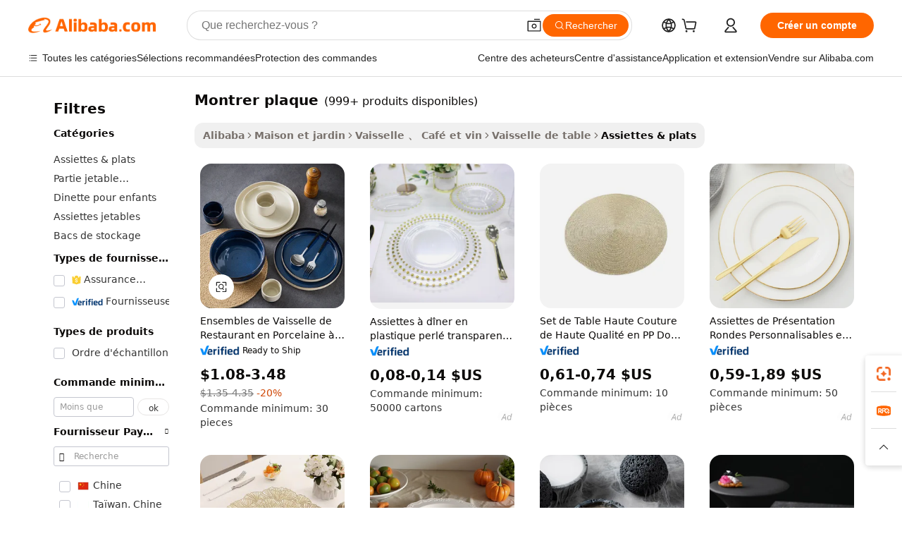

--- FILE ---
content_type: text/html;charset=UTF-8
request_url: https://french.alibaba.com/g/show-plate.html
body_size: 229957
content:

<!-- screen_content -->

    <!-- tangram:5410 begin-->
    <!-- tangram:529998 begin-->
    
<!DOCTYPE html>
<html lang="fr" dir="ltr">
  <head>
        <script>
      window.__BB = {
        scene: window.__bb_scene || 'traffic-free-goods'
      };
      window.__BB.BB_CWV_IGNORE = {
          lcp_element: ['#icbu-buyer-pc-top-banner'],
          lcp_url: [],
        };
      window._timing = {}
      window._timing.first_start = Date.now();
      window.needLoginInspiration = Boolean(false);
      // 变量用于标记页面首次可见时间
      let firstVisibleTime = null;
      if (typeof document.hidden !== 'undefined') {
        // 页面首次加载时直接统计
        if (!document.hidden) {
          firstVisibleTime = Date.now();
          window.__BB_timex = 1
        } else {
          // 页面不可见时监听 visibilitychange 事件
          document.addEventListener('visibilitychange', () => {
            if (!document.hidden) {
              firstVisibleTime = Date.now();
              window.__BB_timex = firstVisibleTime - window.performance.timing.navigationStart
              window.__BB.firstVisibleTime = window.__BB_timex
              console.log("Page became visible after "+ window.__BB_timex + " ms");
            }
          }, { once: true });  // 确保只触发一次
        }
      } else {
        console.warn('Page Visibility API is not supported in this browser.');
      }
    </script>
        <meta name="data-spm" content="a2700">
        <meta name="aplus-xplug" content="NONE">
        <meta name="aplus-icbu-disable-umid" content="1">
        <meta name="google-translate-customization" content="9de59014edaf3b99-22e1cf3b5ca21786-g00bb439a5e9e5f8f-f">
    <meta name="yandex-verification" content="25a76ba8e4443bb3" />
    <meta name="msvalidate.01" content="E3FBF0E89B724C30844BF17C59608E8F" />
    <meta name="viewport" content="width=device-width, initial-scale=1.0, maximum-scale=5.0, user-scalable=yes">
        <link rel="preconnect" href="https://s.alicdn.com/" crossorigin>
    <link rel="dns-prefetch" href="https://s.alicdn.com">
                        <link rel="preload" href="https://s.alicdn.com/@g/alilog/??aplus_plugin_icbufront/index.js,mlog/aplus_v2.js" as="script">
        <link rel="preload" href="https://s.alicdn.com/@img/imgextra/i2/O1CN0153JdbU26g4bILVOyC_!!6000000007690-2-tps-418-58.png" as="image">
        <script>
            window.__APLUS_ABRATE__ = {
        perf_group: 'base64cached',
        scene: "traffic-free-goods",
      };
    </script>
    <meta name="aplus-mmstat-timeout" content="15000">
        <meta content="text/html; charset=utf-8" http-equiv="Content-Type">
          <title>Shop Show Plate_2 - Durable, élégant et polyvalent</title>
      <meta name="keywords" content="charger plate,plastic plates,stainless steel plate">
      <meta name="description" content="Achetez des assiettes de haute qualité auprès de fournisseurs fiables. Trouvez des options durables, élégantes et abordables pour vos événements et expositions. Parfait pour les restaurants, les hôtels et plus encore.">
            <meta name="pagetiming-rate" content="9">
      <meta name="pagetiming-resource-rate" content="4">
                    <link rel="canonical" href="https://french.alibaba.com/g/show-plate.html">
                              <link rel="alternate" hreflang="fr" href="https://french.alibaba.com/g/show-plate.html">
                  <link rel="alternate" hreflang="de" href="https://german.alibaba.com/g/show-plate.html">
                  <link rel="alternate" hreflang="pt" href="https://portuguese.alibaba.com/g/show-plate.html">
                  <link rel="alternate" hreflang="it" href="https://italian.alibaba.com/g/show-plate.html">
                  <link rel="alternate" hreflang="es" href="https://spanish.alibaba.com/g/show-plate.html">
                  <link rel="alternate" hreflang="ru" href="https://russian.alibaba.com/g/show-plate.html">
                  <link rel="alternate" hreflang="ko" href="https://korean.alibaba.com/g/show-plate.html">
                  <link rel="alternate" hreflang="ar" href="https://arabic.alibaba.com/g/show-plate.html">
                  <link rel="alternate" hreflang="ja" href="https://japanese.alibaba.com/g/show-plate.html">
                  <link rel="alternate" hreflang="tr" href="https://turkish.alibaba.com/g/show-plate.html">
                  <link rel="alternate" hreflang="th" href="https://thai.alibaba.com/g/show-plate.html">
                  <link rel="alternate" hreflang="vi" href="https://vietnamese.alibaba.com/g/show-plate.html">
                  <link rel="alternate" hreflang="nl" href="https://dutch.alibaba.com/g/show-plate.html">
                  <link rel="alternate" hreflang="he" href="https://hebrew.alibaba.com/g/show-plate.html">
                  <link rel="alternate" hreflang="id" href="https://indonesian.alibaba.com/g/show-plate.html">
                  <link rel="alternate" hreflang="hi" href="https://hindi.alibaba.com/g/show-plate.html">
                  <link rel="alternate" hreflang="en" href="https://www.alibaba.com/showroom/show-plate.html">
                  <link rel="alternate" hreflang="zh" href="https://chinese.alibaba.com/g/show-plate.html">
                  <link rel="alternate" hreflang="x-default" href="https://www.alibaba.com/showroom/show-plate.html">
                                        <script>
      // Aplus 配置自动打点
      var queue = window.goldlog_queue || (window.goldlog_queue = []);
      var tags = ["button", "a", "div", "span", "i", "svg", "input", "li", "tr"];
      queue.push(
        {
          action: 'goldlog.appendMetaInfo',
          arguments: [
            'aplus-auto-exp',
            [
              {
                logkey: '/sc.ug_msite.new_product_exp',
                cssSelector: '[data-spm-exp]',
                props: ["data-spm-exp"],
              },
              {
                logkey: '/sc.ug_pc.seolist_product_exp',
                cssSelector: '.traffic-card-gallery',
                props: ["data-spm-exp"],
              }
            ]
          ]
        }
      )
      queue.push({
        action: 'goldlog.setMetaInfo',
        arguments: ['aplus-auto-clk', JSON.stringify(tags.map(tag =>({
          "logkey": "/sc.ug_msite.new_product_clk",
          tag,
          "filter": "data-spm-clk",
          "props": ["data-spm-clk"]
        })))],
      });
    </script>
  </head>
  <div id="icbu-header"><div id="the-new-header" data-version="4.4.0" data-tnh-auto-exp="tnh-expose" data-scenes="search-products" style="position: relative;background-color: #fff;border-bottom: 1px solid #ddd;box-sizing: border-box; font-family:Inter,SF Pro Text,Roboto,Helvetica Neue,Helvetica,Tahoma,Arial,PingFang SC,Microsoft YaHei;"><div style="display: flex;align-items:center;height: 72px;min-width: 1200px;max-width: 1580px;margin: 0 auto;padding: 0 40px;box-sizing: border-box;"><img style="height: 29px; width: 209px;" src="https://s.alicdn.com/@img/imgextra/i2/O1CN0153JdbU26g4bILVOyC_!!6000000007690-2-tps-418-58.png" alt="" /></div><div style="min-width: 1200px;max-width: 1580px;margin: 0 auto;overflow: hidden;font-size: 14px;display: flex;justify-content: space-between;padding: 0 40px;box-sizing: border-box;"><div style="display: flex; align-items: center; justify-content: space-between"><div style="position: relative; height: 36px; padding: 0 28px 0 20px">All categories</div><div style="position: relative; height: 36px; padding-right: 28px">Featured selections</div><div style="position: relative; height: 36px">Trade Assurance</div></div><div style="display: flex; align-items: center; justify-content: space-between"><div style="position: relative; height: 36px; padding-right: 28px">Buyer Central</div><div style="position: relative; height: 36px; padding-right: 28px">Help Center</div><div style="position: relative; height: 36px; padding-right: 28px">Get the app</div><div style="position: relative; height: 36px">Become a supplier</div></div></div></div></div></div>
  <body data-spm="7724857" style="min-height: calc(100vh + 1px)"><script 
id="beacon-aplus"   
src="//s.alicdn.com/@g/alilog/??aplus_plugin_icbufront/index.js,mlog/aplus_v2.js"
exparams="aplus=async&userid=&aplus&ali_beacon_id=&ali_apache_id=&ali_apache_track=&ali_apache_tracktmp=&eagleeye_traceid=2101d10b17668683532978813e1242&ip=13%2e58%2e85%2e112&dmtrack_c={ali%5fresin%5ftrace%3dse%5frst%3dnull%7csp%5fviewtype%3dY%7cset%3d3%7cser%3d1007%7cpageId%3d75f1bfa0a7db4b4199d00c4b040ad04a%7cm%5fpageid%3dnull%7cpvmi%3ddec6da02c5da4254a5f995d692ca0452%7csek%5fsepd%3dmontrer%2bplaque%7csek%3dshow%2bplate%7cse%5fpn%3d1%7cp4pid%3d34bdb355%2d77d0%2d4c5a%2daa02%2dd303c9d0b574%7csclkid%3dnull%7cforecast%5fpost%5fcate%3dnull%7cseo%5fnew%5fuser%5fflag%3dfalse%7ccategoryId%3d100003313%7cseo%5fsearch%5fmodel%5fupgrade%5fv2%3d2025070801%7cseo%5fmodule%5fcard%5f20240624%3d202406242%7clong%5ftext%5fgoogle%5ftranslate%5fv2%3d2407142%7cseo%5fcontent%5ftd%5fbottom%5ftext%5fupdate%5fkey%3d2025070801%7cseo%5fsearch%5fmodel%5fupgrade%5fv3%3d2025072201%7cseo%5fsearch%5fmodel%5fmulti%5fupgrade%5fv3%3d2025081101%7cdamo%5falt%5freplace%3dnull%7cwap%5fcross%3d2007659%7cwap%5fimg%5fsearch%3d2025111900%7cwap%5fcs%5faction%3d2005494%7cAPP%5fVisitor%5fActive%3d26699%7cseo%5fshowroom%5fgoods%5fmix%3d2005244%7cseo%5fdefault%5fcached%5flong%5ftext%5ffrom%5fnew%5fkeyword%5fstep%3d2024122502%7cshowroom%5fgeneral%5ftemplate%3d2005292%7cwap%5fcs%5ftext%3dnull%7cstructured%5fdata%3d2025052702%7cseo%5fmulti%5fstyle%5ftext%5fupdate%3d2511181%7cpc%5fnew%5fheader%3dnull%7cseo%5fmeta%5fcate%5ftemplate%5fv1%3d2025042401%7cseo%5fmeta%5ftd%5fsearch%5fkeyword%5fstep%5fv1%3d2025040999%7cshowroom%5fft%5flong%5ftext%5fbaks%3d80802%7cAPP%5fGrowing%5fBuyer%5fHigh%5fIntent%5fActive%3d25488%7cshowroom%5fpc%5fv2019%3d2104%7cAPP%5fProspecting%5fBuyer%3d26706%7ccache%5fcontrol%3d2481986%7cAPP%5fChurned%5fCore%5fBuyer%3d25463%7cseo%5fdefault%5fcached%5flong%5ftext%5fstep%3d24110802%7camp%5flighthouse%5fscore%5fimage%3d19657%7cseo%5fft%5ftranslate%5fgemini%3d25012003%7cwap%5fnode%5fssr%3d2015725%7cdataphant%5fopen%3d27030%7clongtext%5fmulti%5fstyle%5fexpand%5frussian%3d2510141%7cseo%5flongtext%5fgoogle%5fdata%5fsection%3d25021702%7cindustry%5fpopular%5ffloor%3dnull%7cwap%5fad%5fgoods%5fproduct%5finterval%3dnull%7cseo%5fgoods%5fbootom%5fwholesale%5flink%3d2486162%7cseo%5fkeyword%5faatest%3d3%7cseo%5fmiddle%5fwholesale%5flink%3dnull%7cft%5flong%5ftext%5fenpand%5fstep2%3d121602%7cseo%5fft%5flongtext%5fexpand%5fstep3%3d25012102%7cseo%5fwap%5fheadercard%3d2006288%7cAPP%5fChurned%5fInactive%5fVisitor%3d25497%7cAPP%5fGrowing%5fBuyer%5fHigh%5fIntent%5fInactive%3d25484%7cseo%5fmeta%5ftd%5fmulti%5fkey%3d2025061801%7ctop%5frecommend%5f20250120%3d202501201%7clongtext%5fmulti%5fstyle%5fexpand%5ffrench%5fcopy%3d25091802%7clongtext%5fmulti%5fstyle%5fexpand%5ffrench%5fcopy%5fcopy%3d25092502%7clong%5ftext%5fpaa%3d220901%7cseo%5ffloor%5fexp%3dnull%7cseo%5fshowroom%5falgo%5flink%3d17764%7cseo%5fmeta%5ftd%5faib%5fgeneral%5fkey%3d2025091901%7ccountry%5findustry%3d202311033%7cpc%5ffree%5fswitchtosearch%3d2020529%7cshowroom%5fft%5flong%5ftext%5fenpand%5fstep1%3d101102%7cseo%5fshowroom%5fnorel%3dnull%7cplp%5fstyle%5f25%5fpc%3d202505222%7cseo%5fggs%5flayer%3d10011%7cquery%5fmutil%5flang%5ftranslate%3d2025060300%7cAPP%5fChurned%5fBuyer%3d25468%7cstream%5frender%5fperf%5fopt%3d2309181%7cwap%5fgoods%3d2007383%7cseo%5fshowroom%5fsimilar%5f20240614%3d202406142%7cchinese%5fopen%3d6307%7cquery%5fgpt%5ftranslate%3d20240820%7cad%5fproduct%5finterval%3dnull%7camp%5fto%5fpwa%3d2007359%7cplp%5faib%5fmulti%5fai%5fmeta%3d20250401%7cwap%5fsupplier%5fcontent%3dnull%7cpc%5ffree%5frefactoring%3d20220315%7cAPP%5fGrowing%5fBuyer%5fInactive%3d25476%7csso%5foem%5ffloor%3dnull%7cseo%5fpc%5fnew%5fview%5f20240807%3d202408072%7cseo%5fbottom%5ftext%5fentity%5fkey%5fcopy%3d2025062400%7cstream%5frender%3d433763%7cseo%5fmodule%5fcard%5f20240424%3d202404241%7cseo%5ftitle%5freplace%5f20191226%3d5841%7clongtext%5fmulti%5fstyle%5fexpand%3d25090802%7cgoogleweblight%3d6516%7clighthouse%5fbase64%3d2005760%7cseo%5fsearch%5fen%5fsearch%5ftype%3d2025112401%7cAPP%5fProspecting%5fBuyer%5fActive%3d26719%7cad%5fgoods%5fproduct%5finterval%3dnull%7cseo%5fbottom%5fdeep%5fextend%5fkw%5fkey%3d2025071101%7clongtext%5fmulti%5fstyle%5fexpand%5fturkish%3d25102802%7cilink%5fuv%3d20240911%7cwap%5flist%5fwakeup%3d2005832%7ctpp%5fcrosslink%5fpc%3d20205311%7cseo%5ftop%5fbooth%3d18501%7cAPP%5fGrowing%5fBuyer%5fLess%5fActive%3d25470%7cseo%5fsearch%5fmodel%5fupgrade%5frank%3d2025092401%7cgoodslayer%3d7977%7cft%5flong%5ftext%5ftranslate%5fexpand%5fstep1%3d24110802%7cseo%5fheaderstyle%5ftraffic%5fkey%5fv1%3d2025072100%7ccrosslink%5fswitch%3d2008141%7cp4p%5foutline%3d20240328%7cseo%5fmeta%5ftd%5faib%5fv2%5fkey%3d2025091801%7crts%5fmulti%3d2008404%7cseo%5fad%5foptimization%5fkey%5fv2%3d2025072300%7cseo%5fsearch%5fmulti%5fsearch%5ftype%3d2025112400%7cAPP%5fVisitor%5fLess%5fActive%3d26694%7cplp%5fstyle%5f25%3d202505192%7ccdn%5fvm%3d2007368%7cwap%5fad%5fproduct%5finterval%3dnull%7cseo%5fsearch%5fmodel%5fmulti%5fupgrade%5frank%3d2025092401%7cpc%5fcard%5fshare%3d2025081201%7cAPP%5fGrowing%5fBuyer%5fHigh%5fIntent%5fLess%5fActive%3d25480%7cgoods%5ftitle%5fsubstitute%3d9616%7cwap%5fscreen%5fexp%3d2025081400%7creact%5fheader%5ftest%3d202502182%7cpc%5fcs%5fcolor%3d2005788%7cshowroom%5fft%5flong%5ftext%5ftest%3d72502%7cone%5ftap%5flogin%5fABTest%3d202308153%7cseo%5fhyh%5fshow%5ftags%3dnull%7cplp%5fstructured%5fdata%3d2508182%7cguide%5fdelete%3d2008526%7cseo%5findustry%5ftemplate%3dnull%7cseo%5fmeta%5ftd%5fmulti%5fes%5fkey%3d2025073101%7cseo%5fshowroom%5fdata%5fmix%3d19888%7csso%5ftop%5franking%5ffloor%3d20031%7cseo%5ftd%5fdeep%5fupgrade%5fkey%5fv3%3d2025081101%7cwap%5fue%5fone%3d2025111401%7cshowroom%5fto%5frts%5flink%3d2008480%7ccountrysearch%5ftest%3dnull%7cseo%5fplp%5fdate%5fv2%3d2025102701%7cchannel%5famp%5fto%5fpwa%3dnull%7cseo%5fmulti%5fstyles%5flong%5ftext%3d2503172%7cseo%5fmeta%5ftext%5fmutli%5fcate%5ftemplate%5fv1%3d2025080801%7cseo%5fdefault%5fcached%5fmutil%5flong%5ftext%5fstep%3d24110436%7cseo%5faction%5fpoint%5ftype%3d22823%7cseo%5faib%5ftd%5flaunch%5f20240828%5fcopy%3d202408282%7cseo%5fshowroom%5fwholesale%5flink%3d2486142%7cseo%5fperf%5fimprove%3d2023999%7cseo%5fwap%5flist%5fbounce%5f01%3d2063%7cseo%5fwap%5flist%5fbounce%5f02%3d2128%7cAPP%5fGrowing%5fBuyer%5fActive%3d25492%7cvideolayer%3dnull%7cvideo%5fplay%3dnull%7cAPP%5fChurned%5fMember%5fInactive%3d25501%7cseo%5fgoogle%5fnew%5fstruct%3d438326%7cicbu%5falgo%5fp4p%5fseo%5fad%3d2025072300%7ctpp%5ftrace%3dseoKeyword%2dseoKeyword%5fv3%2dbase%2dORIGINAL}&pageid=0d3a55702101c37c1766868353&hn=ensearchweb033001195124%2erg%2dus%2deast%2eus44&asid=AQAAAACBRVBpDSHgfQAAAAAPLU4vE0MVnw==&treq=&tres=" async>
</script>
            <style>body{background-color:white;}.no-scrollbar.il-sticky.il-top-0.il-max-h-\[100vh\].il-w-\[200px\].il-flex-shrink-0.il-flex-grow-0.il-overflow-y-scroll{background-color:#FFF;padding-left:12px}</style>
                    <!-- tangram:530006 begin-->
<!--  -->
 <style>
   @keyframes il-spin {
     to {
       transform: rotate(360deg);
     }
   }
   @keyframes il-pulse {
     50% {
       opacity: 0.5;
     }
   }
   .traffic-card-gallery {display: flex;position: relative;flex-direction: column;justify-content: flex-start;border-radius: 0.5rem;background-color: #fff;padding: 0.5rem 0.5rem 1rem;overflow: hidden;font-size: 0.75rem;line-height: 1rem;}
   .traffic-card-list {display: flex;position: relative;flex-direction: row;justify-content: flex-start;border-bottom-width: 1px;background-color: #fff;padding: 1rem;height: 292px;overflow: hidden;font-size: 0.75rem;line-height: 1rem;}
   .product-price {
     b {
       font-size: 22px;
     }
   }
   .skel-loading {
       animation: il-pulse 2s cubic-bezier(0.4, 0, 0.6, 1) infinite;background-color: hsl(60, 4.8%, 95.9%);
   }
 </style>
<div id="first-cached-card">
  <div style="box-sizing:border-box;display: flex;position: absolute;left: 0;right: 0;margin: 0 auto;z-index: 1;min-width: 1200px;max-width: 1580px;padding: 0.75rem 3.25rem 0;pointer-events: none;">
    <!--页面左侧区域-->
    <div style="width: 200px;padding-top: 1rem;padding-left:12px; background-color: #fff;border-radius: 0.25rem">
      <div class="skel-loading" style="height: 1.5rem;width: 50%;border-radius: 0.25rem;"></div>
      <div style="margin-top: 1rem;margin-bottom: 1rem;">
        <div class="skel-loading" style="height: 1rem;width: calc(100% * 5 / 6);"></div>
        <div
          class="skel-loading"
          style="margin-top: 1rem;height: 1rem;width: calc(100% * 8 / 12);"
        ></div>
        <div class="skel-loading" style="margin-top: 1rem;height: 1rem;width: 75%;"></div>
        <div
          class="skel-loading"
          style="margin-top: 1rem;height: 1rem;width: calc(100% * 7 / 12);"
        ></div>
      </div>
      <div class="skel-loading" style="height: 1.5rem;width: 50%;border-radius: 0.25rem;"></div>
      <div style="margin-top: 1rem;margin-bottom: 1rem;">
        <div class="skel-loading" style="height: 1rem;width: calc(100% * 5 / 6);"></div>
        <div
          class="skel-loading"
          style="margin-top: 1rem;height: 1rem;width: calc(100% * 8 / 12);"
        ></div>
        <div class="skel-loading" style="margin-top: 1rem;height: 1rem;width: 75%;"></div>
        <div
          class="skel-loading"
          style="margin-top: 1rem;height: 1rem;width: calc(100% * 7 / 12);"
        ></div>
      </div>
      <div class="skel-loading" style="height: 1.5rem;width: 50%;border-radius: 0.25rem;"></div>
      <div style="margin-top: 1rem;margin-bottom: 1rem;">
        <div class="skel-loading" style="height: 1rem;width: calc(100% * 5 / 6);"></div>
        <div
          class="skel-loading"
          style="margin-top: 1rem;height: 1rem;width: calc(100% * 8 / 12);"
        ></div>
        <div class="skel-loading" style="margin-top: 1rem;height: 1rem;width: 75%;"></div>
        <div
          class="skel-loading"
          style="margin-top: 1rem;height: 1rem;width: calc(100% * 7 / 12);"
        ></div>
      </div>
      <div class="skel-loading" style="height: 1.5rem;width: 50%;border-radius: 0.25rem;"></div>
      <div style="margin-top: 1rem;margin-bottom: 1rem;">
        <div class="skel-loading" style="height: 1rem;width: calc(100% * 5 / 6);"></div>
        <div
          class="skel-loading"
          style="margin-top: 1rem;height: 1rem;width: calc(100% * 8 / 12);"
        ></div>
        <div class="skel-loading" style="margin-top: 1rem;height: 1rem;width: 75%;"></div>
        <div
          class="skel-loading"
          style="margin-top: 1rem;height: 1rem;width: calc(100% * 7 / 12);"
        ></div>
      </div>
      <div class="skel-loading" style="height: 1.5rem;width: 50%;border-radius: 0.25rem;"></div>
      <div style="margin-top: 1rem;margin-bottom: 1rem;">
        <div class="skel-loading" style="height: 1rem;width: calc(100% * 5 / 6);"></div>
        <div
          class="skel-loading"
          style="margin-top: 1rem;height: 1rem;width: calc(100% * 8 / 12);"
        ></div>
        <div class="skel-loading" style="margin-top: 1rem;height: 1rem;width: 75%;"></div>
        <div
          class="skel-loading"
          style="margin-top: 1rem;height: 1rem;width: calc(100% * 7 / 12);"
        ></div>
      </div>
      <div class="skel-loading" style="height: 1.5rem;width: 50%;border-radius: 0.25rem;"></div>
      <div style="margin-top: 1rem;margin-bottom: 1rem;">
        <div class="skel-loading" style="height: 1rem;width: calc(100% * 5 / 6);"></div>
        <div
          class="skel-loading"
          style="margin-top: 1rem;height: 1rem;width: calc(100% * 8 / 12);"
        ></div>
        <div class="skel-loading" style="margin-top: 1rem;height: 1rem;width: 75%;"></div>
        <div
          class="skel-loading"
          style="margin-top: 1rem;height: 1rem;width: calc(100% * 7 / 12);"
        ></div>
      </div>
    </div>
    <!--页面主体区域-->
    <div style="flex: 1 1 0%; overflow: hidden;padding: 0.5rem 0.5rem 0.5rem 1.5rem">
      <div style="height: 1.25rem;margin-bottom: 1rem;"></div>
      <!-- keywords -->
      <div style="margin-bottom: 1rem;height: 1.75rem;font-weight: 700;font-size: 1.25rem;line-height: 1.75rem;"></div>
      <!-- longtext -->
            <div style="width: calc(25% - 0.9rem);pointer-events: auto">
        <div class="traffic-card-gallery">
          <!-- ProductImage -->
          <a href="//www.alibaba.com/product-detail/Reactive-Blue-Kiln-Glazed-Restaurant-Dinnerware_1601279659702.html?from=SEO" target="_blank" style="position: relative;margin-bottom: 0.5rem;aspect-ratio: 1;overflow: hidden;border-radius: 0.5rem;">
            <div style="display: flex; overflow: hidden">
              <div style="position: relative;margin: 0;width: 100%;min-width: 0;flex-shrink: 0;flex-grow: 0;flex-basis: 100%;padding: 0;">
                <img style="position: relative; aspect-ratio: 1; width: 100%" src="[data-uri]" loading="eager" />
                <div style="position: absolute;left: 0;bottom: 0;right: 0;top: 0;background-color: #000;opacity: 0.05;"></div>
              </div>
            </div>
          </a>
          <div style="display: flex;flex: 1 1 0%;flex-direction: column;justify-content: space-between;">
            <div>
              <a class="skel-loading" style="margin-top: 0.5rem;display:inline-block;width:100%;height:1rem;" href="//www.alibaba.com/product-detail/Reactive-Blue-Kiln-Glazed-Restaurant-Dinnerware_1601279659702.html" target="_blank"></a>
              <a class="skel-loading" style="margin-top: 0.125rem;display:inline-block;width:100%;height:1rem;" href="//www.alibaba.com/product-detail/Reactive-Blue-Kiln-Glazed-Restaurant-Dinnerware_1601279659702.html" target="_blank"></a>
              <div class="skel-loading" style="margin-top: 0.25rem;height:1.625rem;width:75%"></div>
              <div class="skel-loading" style="margin-top: 0.5rem;height: 1rem;width:50%"></div>
              <div class="skel-loading" style="margin-top:0.25rem;height:1rem;width:25%"></div>
            </div>
          </div>

        </div>
      </div>

    </div>
  </div>
</div>
<!-- tangram:530006 end-->
            <style>
.component-left-filter-callback{display:flex;position:relative;margin-top:10px;height:1200px}.component-left-filter-callback img{width:200px}.component-left-filter-callback i{position:absolute;top:5%;left:50%}.related-search-wrapper{padding:.5rem;--tw-bg-opacity: 1;background-color:#fff;background-color:rgba(255,255,255,var(--tw-bg-opacity, 1));border-width:1px;border-color:var(--input)}.related-search-wrapper .related-search-box{margin:12px 16px}.related-search-wrapper .related-search-box .related-search-title{display:inline;float:start;color:#666;word-wrap:break-word;margin-right:12px;width:13%}.related-search-wrapper .related-search-box .related-search-content{display:flex;flex-wrap:wrap}.related-search-wrapper .related-search-box .related-search-content .related-search-link{margin-right:12px;width:23%;overflow:hidden;color:#666;text-overflow:ellipsis;white-space:nowrap}.product-title img{margin-right:.5rem;display:inline-block;height:1rem;vertical-align:sub}.product-price b{font-size:22px}.similar-icon{position:absolute;bottom:12px;z-index:2;right:12px}.rfq-card{display:inline-block;position:relative;box-sizing:border-box;margin-bottom:36px}.rfq-card .rfq-card-content{display:flex;position:relative;flex-direction:column;align-items:flex-start;background-size:cover;background-color:#fff;padding:12px;width:100%;height:100%}.rfq-card .rfq-card-content .rfq-card-icon{margin-top:50px}.rfq-card .rfq-card-content .rfq-card-icon img{width:45px}.rfq-card .rfq-card-content .rfq-card-top-title{margin-top:14px;color:#222;font-weight:400;font-size:16px}.rfq-card .rfq-card-content .rfq-card-title{margin-top:24px;color:#333;font-weight:800;font-size:20px}.rfq-card .rfq-card-content .rfq-card-input-box{margin-top:24px;width:100%}.rfq-card .rfq-card-content .rfq-card-input-box textarea{box-sizing:border-box;border:1px solid #ddd;border-radius:4px;background-color:#fff;padding:9px 12px;width:100%;height:88px;resize:none;color:#666;font-weight:400;font-size:13px;font-family:inherit}.rfq-card .rfq-card-content .rfq-card-button{margin-top:24px;border:1px solid #666;border-radius:16px;background-color:#fff;width:67%;color:#000;font-weight:700;font-size:14px;line-height:30px;text-align:center}[data-modulename^=ProductList-] div{contain-intrinsic-size:auto 500px}.traffic-card-gallery:hover{--tw-shadow: 0px 2px 6px 2px rgba(0,0,0,.12157);--tw-shadow-colored: 0px 2px 6px 2px var(--tw-shadow-color);box-shadow:0 0 #0000,0 0 #0000,0 2px 6px 2px #0000001f;box-shadow:var(--tw-ring-offset-shadow, 0 0 rgba(0,0,0,0)),var(--tw-ring-shadow, 0 0 rgba(0,0,0,0)),var(--tw-shadow);z-index:10}.traffic-card-gallery{position:relative;display:flex;flex-direction:column;justify-content:flex-start;overflow:hidden;border-radius:.75rem;--tw-bg-opacity: 1;background-color:#fff;background-color:rgba(255,255,255,var(--tw-bg-opacity, 1));padding:.5rem;font-size:.75rem;line-height:1rem}.traffic-card-list{position:relative;display:flex;height:292px;flex-direction:row;justify-content:flex-start;overflow:hidden;border-bottom-width:1px;--tw-bg-opacity: 1;background-color:#fff;background-color:rgba(255,255,255,var(--tw-bg-opacity, 1));padding:1rem;font-size:.75rem;line-height:1rem}.traffic-card-g-industry:hover{--tw-shadow: 0 0 10px rgba(0,0,0,.1);--tw-shadow-colored: 0 0 10px var(--tw-shadow-color);box-shadow:0 0 #0000,0 0 #0000,0 0 10px #0000001a;box-shadow:var(--tw-ring-offset-shadow, 0 0 rgba(0,0,0,0)),var(--tw-ring-shadow, 0 0 rgba(0,0,0,0)),var(--tw-shadow)}.traffic-card-g-industry{position:relative;border-radius:var(--radius);--tw-bg-opacity: 1;background-color:#fff;background-color:rgba(255,255,255,var(--tw-bg-opacity, 1));padding:1.25rem .75rem .75rem;font-size:.875rem;line-height:1.25rem}.module-filter-section-wrapper{max-height:none!important;overflow-x:hidden}*,:before,:after{--tw-border-spacing-x: 0;--tw-border-spacing-y: 0;--tw-translate-x: 0;--tw-translate-y: 0;--tw-rotate: 0;--tw-skew-x: 0;--tw-skew-y: 0;--tw-scale-x: 1;--tw-scale-y: 1;--tw-pan-x: ;--tw-pan-y: ;--tw-pinch-zoom: ;--tw-scroll-snap-strictness: proximity;--tw-gradient-from-position: ;--tw-gradient-via-position: ;--tw-gradient-to-position: ;--tw-ordinal: ;--tw-slashed-zero: ;--tw-numeric-figure: ;--tw-numeric-spacing: ;--tw-numeric-fraction: ;--tw-ring-inset: ;--tw-ring-offset-width: 0px;--tw-ring-offset-color: #fff;--tw-ring-color: rgba(59, 130, 246, .5);--tw-ring-offset-shadow: 0 0 rgba(0,0,0,0);--tw-ring-shadow: 0 0 rgba(0,0,0,0);--tw-shadow: 0 0 rgba(0,0,0,0);--tw-shadow-colored: 0 0 rgba(0,0,0,0);--tw-blur: ;--tw-brightness: ;--tw-contrast: ;--tw-grayscale: ;--tw-hue-rotate: ;--tw-invert: ;--tw-saturate: ;--tw-sepia: ;--tw-drop-shadow: ;--tw-backdrop-blur: ;--tw-backdrop-brightness: ;--tw-backdrop-contrast: ;--tw-backdrop-grayscale: ;--tw-backdrop-hue-rotate: ;--tw-backdrop-invert: ;--tw-backdrop-opacity: ;--tw-backdrop-saturate: ;--tw-backdrop-sepia: ;--tw-contain-size: ;--tw-contain-layout: ;--tw-contain-paint: ;--tw-contain-style: }::backdrop{--tw-border-spacing-x: 0;--tw-border-spacing-y: 0;--tw-translate-x: 0;--tw-translate-y: 0;--tw-rotate: 0;--tw-skew-x: 0;--tw-skew-y: 0;--tw-scale-x: 1;--tw-scale-y: 1;--tw-pan-x: ;--tw-pan-y: ;--tw-pinch-zoom: ;--tw-scroll-snap-strictness: proximity;--tw-gradient-from-position: ;--tw-gradient-via-position: ;--tw-gradient-to-position: ;--tw-ordinal: ;--tw-slashed-zero: ;--tw-numeric-figure: ;--tw-numeric-spacing: ;--tw-numeric-fraction: ;--tw-ring-inset: ;--tw-ring-offset-width: 0px;--tw-ring-offset-color: #fff;--tw-ring-color: rgba(59, 130, 246, .5);--tw-ring-offset-shadow: 0 0 rgba(0,0,0,0);--tw-ring-shadow: 0 0 rgba(0,0,0,0);--tw-shadow: 0 0 rgba(0,0,0,0);--tw-shadow-colored: 0 0 rgba(0,0,0,0);--tw-blur: ;--tw-brightness: ;--tw-contrast: ;--tw-grayscale: ;--tw-hue-rotate: ;--tw-invert: ;--tw-saturate: ;--tw-sepia: ;--tw-drop-shadow: ;--tw-backdrop-blur: ;--tw-backdrop-brightness: ;--tw-backdrop-contrast: ;--tw-backdrop-grayscale: ;--tw-backdrop-hue-rotate: ;--tw-backdrop-invert: ;--tw-backdrop-opacity: ;--tw-backdrop-saturate: ;--tw-backdrop-sepia: ;--tw-contain-size: ;--tw-contain-layout: ;--tw-contain-paint: ;--tw-contain-style: }*,:before,:after{box-sizing:border-box;border-width:0;border-style:solid;border-color:#e5e7eb}:before,:after{--tw-content: ""}html,:host{line-height:1.5;-webkit-text-size-adjust:100%;-moz-tab-size:4;-o-tab-size:4;tab-size:4;font-family:ui-sans-serif,system-ui,-apple-system,Segoe UI,Roboto,Ubuntu,Cantarell,Noto Sans,sans-serif,"Apple Color Emoji","Segoe UI Emoji",Segoe UI Symbol,"Noto Color Emoji";font-feature-settings:normal;font-variation-settings:normal;-webkit-tap-highlight-color:transparent}body{margin:0;line-height:inherit}hr{height:0;color:inherit;border-top-width:1px}abbr:where([title]){text-decoration:underline;-webkit-text-decoration:underline dotted;text-decoration:underline dotted}h1,h2,h3,h4,h5,h6{font-size:inherit;font-weight:inherit}a{color:inherit;text-decoration:inherit}b,strong{font-weight:bolder}code,kbd,samp,pre{font-family:ui-monospace,SFMono-Regular,Menlo,Monaco,Consolas,Liberation Mono,Courier New,monospace;font-feature-settings:normal;font-variation-settings:normal;font-size:1em}small{font-size:80%}sub,sup{font-size:75%;line-height:0;position:relative;vertical-align:baseline}sub{bottom:-.25em}sup{top:-.5em}table{text-indent:0;border-color:inherit;border-collapse:collapse}button,input,optgroup,select,textarea{font-family:inherit;font-feature-settings:inherit;font-variation-settings:inherit;font-size:100%;font-weight:inherit;line-height:inherit;letter-spacing:inherit;color:inherit;margin:0;padding:0}button,select{text-transform:none}button,input:where([type=button]),input:where([type=reset]),input:where([type=submit]){-webkit-appearance:button;background-color:transparent;background-image:none}:-moz-focusring{outline:auto}:-moz-ui-invalid{box-shadow:none}progress{vertical-align:baseline}::-webkit-inner-spin-button,::-webkit-outer-spin-button{height:auto}[type=search]{-webkit-appearance:textfield;outline-offset:-2px}::-webkit-search-decoration{-webkit-appearance:none}::-webkit-file-upload-button{-webkit-appearance:button;font:inherit}summary{display:list-item}blockquote,dl,dd,h1,h2,h3,h4,h5,h6,hr,figure,p,pre{margin:0}fieldset{margin:0;padding:0}legend{padding:0}ol,ul,menu{list-style:none;margin:0;padding:0}dialog{padding:0}textarea{resize:vertical}input::-moz-placeholder,textarea::-moz-placeholder{opacity:1;color:#9ca3af}input::placeholder,textarea::placeholder{opacity:1;color:#9ca3af}button,[role=button]{cursor:pointer}:disabled{cursor:default}img,svg,video,canvas,audio,iframe,embed,object{display:block;vertical-align:middle}img,video{max-width:100%;height:auto}[hidden]:where(:not([hidden=until-found])){display:none}:root{--background: hsl(0, 0%, 100%);--foreground: hsl(20, 14.3%, 4.1%);--card: hsl(0, 0%, 100%);--card-foreground: hsl(20, 14.3%, 4.1%);--popover: hsl(0, 0%, 100%);--popover-foreground: hsl(20, 14.3%, 4.1%);--primary: hsl(24, 100%, 50%);--primary-foreground: hsl(60, 9.1%, 97.8%);--secondary: hsl(60, 4.8%, 95.9%);--secondary-foreground: #333;--muted: hsl(60, 4.8%, 95.9%);--muted-foreground: hsl(25, 5.3%, 44.7%);--accent: hsl(60, 4.8%, 95.9%);--accent-foreground: hsl(24, 9.8%, 10%);--destructive: hsl(0, 84.2%, 60.2%);--destructive-foreground: hsl(60, 9.1%, 97.8%);--border: hsl(20, 5.9%, 90%);--input: hsl(20, 5.9%, 90%);--ring: hsl(24.6, 95%, 53.1%);--radius: 1rem}.dark{--background: hsl(20, 14.3%, 4.1%);--foreground: hsl(60, 9.1%, 97.8%);--card: hsl(20, 14.3%, 4.1%);--card-foreground: hsl(60, 9.1%, 97.8%);--popover: hsl(20, 14.3%, 4.1%);--popover-foreground: hsl(60, 9.1%, 97.8%);--primary: hsl(20.5, 90.2%, 48.2%);--primary-foreground: hsl(60, 9.1%, 97.8%);--secondary: hsl(12, 6.5%, 15.1%);--secondary-foreground: hsl(60, 9.1%, 97.8%);--muted: hsl(12, 6.5%, 15.1%);--muted-foreground: hsl(24, 5.4%, 63.9%);--accent: hsl(12, 6.5%, 15.1%);--accent-foreground: hsl(60, 9.1%, 97.8%);--destructive: hsl(0, 72.2%, 50.6%);--destructive-foreground: hsl(60, 9.1%, 97.8%);--border: hsl(12, 6.5%, 15.1%);--input: hsl(12, 6.5%, 15.1%);--ring: hsl(20.5, 90.2%, 48.2%)}*{border-color:#e7e5e4;border-color:var(--border)}body{background-color:#fff;background-color:var(--background);color:#0c0a09;color:var(--foreground)}.il-sr-only{position:absolute;width:1px;height:1px;padding:0;margin:-1px;overflow:hidden;clip:rect(0,0,0,0);white-space:nowrap;border-width:0}.il-invisible{visibility:hidden}.il-fixed{position:fixed}.il-absolute{position:absolute}.il-relative{position:relative}.il-sticky{position:sticky}.il-inset-0{inset:0}.il--bottom-12{bottom:-3rem}.il--top-12{top:-3rem}.il-bottom-0{bottom:0}.il-bottom-2{bottom:.5rem}.il-bottom-3{bottom:.75rem}.il-bottom-4{bottom:1rem}.il-end-0{right:0}.il-end-2{right:.5rem}.il-end-3{right:.75rem}.il-end-4{right:1rem}.il-left-0{left:0}.il-left-3{left:.75rem}.il-right-0{right:0}.il-right-2{right:.5rem}.il-right-3{right:.75rem}.il-start-0{left:0}.il-start-1\/2{left:50%}.il-start-2{left:.5rem}.il-start-3{left:.75rem}.il-start-\[50\%\]{left:50%}.il-top-0{top:0}.il-top-1\/2{top:50%}.il-top-16{top:4rem}.il-top-4{top:1rem}.il-top-\[50\%\]{top:50%}.il-z-10{z-index:10}.il-z-50{z-index:50}.il-z-\[9999\]{z-index:9999}.il-col-span-4{grid-column:span 4 / span 4}.il-m-0{margin:0}.il-m-3{margin:.75rem}.il-m-auto{margin:auto}.il-mx-auto{margin-left:auto;margin-right:auto}.il-my-3{margin-top:.75rem;margin-bottom:.75rem}.il-my-5{margin-top:1.25rem;margin-bottom:1.25rem}.il-my-auto{margin-top:auto;margin-bottom:auto}.\!il-mb-4{margin-bottom:1rem!important}.il--mt-4{margin-top:-1rem}.il-mb-0{margin-bottom:0}.il-mb-1{margin-bottom:.25rem}.il-mb-2{margin-bottom:.5rem}.il-mb-3{margin-bottom:.75rem}.il-mb-4{margin-bottom:1rem}.il-mb-5{margin-bottom:1.25rem}.il-mb-6{margin-bottom:1.5rem}.il-mb-8{margin-bottom:2rem}.il-mb-\[-0\.75rem\]{margin-bottom:-.75rem}.il-mb-\[0\.125rem\]{margin-bottom:.125rem}.il-me-1{margin-right:.25rem}.il-me-2{margin-right:.5rem}.il-me-3{margin-right:.75rem}.il-me-auto{margin-right:auto}.il-mr-1{margin-right:.25rem}.il-mr-2{margin-right:.5rem}.il-ms-1{margin-left:.25rem}.il-ms-4{margin-left:1rem}.il-ms-5{margin-left:1.25rem}.il-ms-8{margin-left:2rem}.il-ms-\[\.375rem\]{margin-left:.375rem}.il-ms-auto{margin-left:auto}.il-mt-0{margin-top:0}.il-mt-0\.5{margin-top:.125rem}.il-mt-1{margin-top:.25rem}.il-mt-2{margin-top:.5rem}.il-mt-3{margin-top:.75rem}.il-mt-4{margin-top:1rem}.il-mt-6{margin-top:1.5rem}.il-line-clamp-1{overflow:hidden;display:-webkit-box;-webkit-box-orient:vertical;-webkit-line-clamp:1}.il-line-clamp-2{overflow:hidden;display:-webkit-box;-webkit-box-orient:vertical;-webkit-line-clamp:2}.il-line-clamp-6{overflow:hidden;display:-webkit-box;-webkit-box-orient:vertical;-webkit-line-clamp:6}.il-inline-block{display:inline-block}.il-inline{display:inline}.il-flex{display:flex}.il-inline-flex{display:inline-flex}.il-grid{display:grid}.il-aspect-square{aspect-ratio:1 / 1}.il-size-5{width:1.25rem;height:1.25rem}.il-h-1{height:.25rem}.il-h-10{height:2.5rem}.il-h-11{height:2.75rem}.il-h-20{height:5rem}.il-h-24{height:6rem}.il-h-3\.5{height:.875rem}.il-h-4{height:1rem}.il-h-40{height:10rem}.il-h-6{height:1.5rem}.il-h-8{height:2rem}.il-h-9{height:2.25rem}.il-h-\[150px\]{height:150px}.il-h-\[152px\]{height:152px}.il-h-\[18\.25rem\]{height:18.25rem}.il-h-\[292px\]{height:292px}.il-h-\[600px\]{height:600px}.il-h-auto{height:auto}.il-h-fit{height:-moz-fit-content;height:fit-content}.il-h-full{height:100%}.il-h-screen{height:100vh}.il-max-h-\[100vh\]{max-height:100vh}.il-w-1\/2{width:50%}.il-w-10{width:2.5rem}.il-w-10\/12{width:83.333333%}.il-w-4{width:1rem}.il-w-6{width:1.5rem}.il-w-64{width:16rem}.il-w-7\/12{width:58.333333%}.il-w-72{width:18rem}.il-w-8{width:2rem}.il-w-8\/12{width:66.666667%}.il-w-9{width:2.25rem}.il-w-9\/12{width:75%}.il-w-\[200px\]{width:200px}.il-w-\[84px\]{width:84px}.il-w-fit{width:-moz-fit-content;width:fit-content}.il-w-full{width:100%}.il-w-screen{width:100vw}.il-min-w-0{min-width:0px}.il-min-w-3{min-width:.75rem}.il-min-w-\[1200px\]{min-width:1200px}.il-max-w-\[1000px\]{max-width:1000px}.il-max-w-\[1580px\]{max-width:1580px}.il-max-w-full{max-width:100%}.il-max-w-lg{max-width:32rem}.il-flex-1{flex:1 1 0%}.il-flex-shrink-0,.il-shrink-0{flex-shrink:0}.il-flex-grow-0,.il-grow-0{flex-grow:0}.il-basis-24{flex-basis:6rem}.il-basis-full{flex-basis:100%}.il-origin-\[--radix-tooltip-content-transform-origin\]{transform-origin:var(--radix-tooltip-content-transform-origin)}.il--translate-x-1\/2{--tw-translate-x: -50%;transform:translate(-50%,var(--tw-translate-y)) rotate(var(--tw-rotate)) skew(var(--tw-skew-x)) skewY(var(--tw-skew-y)) scaleX(var(--tw-scale-x)) scaleY(var(--tw-scale-y));transform:translate(var(--tw-translate-x),var(--tw-translate-y)) rotate(var(--tw-rotate)) skew(var(--tw-skew-x)) skewY(var(--tw-skew-y)) scaleX(var(--tw-scale-x)) scaleY(var(--tw-scale-y))}.il--translate-y-1\/2{--tw-translate-y: -50%;transform:translate(var(--tw-translate-x),-50%) rotate(var(--tw-rotate)) skew(var(--tw-skew-x)) skewY(var(--tw-skew-y)) scaleX(var(--tw-scale-x)) scaleY(var(--tw-scale-y));transform:translate(var(--tw-translate-x),var(--tw-translate-y)) rotate(var(--tw-rotate)) skew(var(--tw-skew-x)) skewY(var(--tw-skew-y)) scaleX(var(--tw-scale-x)) scaleY(var(--tw-scale-y))}.il-translate-x-\[-50\%\]{--tw-translate-x: -50%;transform:translate(-50%,var(--tw-translate-y)) rotate(var(--tw-rotate)) skew(var(--tw-skew-x)) skewY(var(--tw-skew-y)) scaleX(var(--tw-scale-x)) scaleY(var(--tw-scale-y));transform:translate(var(--tw-translate-x),var(--tw-translate-y)) rotate(var(--tw-rotate)) skew(var(--tw-skew-x)) skewY(var(--tw-skew-y)) scaleX(var(--tw-scale-x)) scaleY(var(--tw-scale-y))}.il-translate-y-\[-50\%\]{--tw-translate-y: -50%;transform:translate(var(--tw-translate-x),-50%) rotate(var(--tw-rotate)) skew(var(--tw-skew-x)) skewY(var(--tw-skew-y)) scaleX(var(--tw-scale-x)) scaleY(var(--tw-scale-y));transform:translate(var(--tw-translate-x),var(--tw-translate-y)) rotate(var(--tw-rotate)) skew(var(--tw-skew-x)) skewY(var(--tw-skew-y)) scaleX(var(--tw-scale-x)) scaleY(var(--tw-scale-y))}.il-rotate-90{--tw-rotate: 90deg;transform:translate(var(--tw-translate-x),var(--tw-translate-y)) rotate(90deg) skew(var(--tw-skew-x)) skewY(var(--tw-skew-y)) scaleX(var(--tw-scale-x)) scaleY(var(--tw-scale-y));transform:translate(var(--tw-translate-x),var(--tw-translate-y)) rotate(var(--tw-rotate)) skew(var(--tw-skew-x)) skewY(var(--tw-skew-y)) scaleX(var(--tw-scale-x)) scaleY(var(--tw-scale-y))}@keyframes il-pulse{50%{opacity:.5}}.il-animate-pulse{animation:il-pulse 2s cubic-bezier(.4,0,.6,1) infinite}@keyframes il-spin{to{transform:rotate(360deg)}}.il-animate-spin{animation:il-spin 1s linear infinite}.il-cursor-pointer{cursor:pointer}.il-list-disc{list-style-type:disc}.il-grid-cols-2{grid-template-columns:repeat(2,minmax(0,1fr))}.il-grid-cols-4{grid-template-columns:repeat(4,minmax(0,1fr))}.il-flex-row{flex-direction:row}.il-flex-col{flex-direction:column}.il-flex-col-reverse{flex-direction:column-reverse}.il-flex-wrap{flex-wrap:wrap}.il-flex-nowrap{flex-wrap:nowrap}.il-items-start{align-items:flex-start}.il-items-center{align-items:center}.il-items-baseline{align-items:baseline}.il-justify-start{justify-content:flex-start}.il-justify-end{justify-content:flex-end}.il-justify-center{justify-content:center}.il-justify-between{justify-content:space-between}.il-gap-1{gap:.25rem}.il-gap-1\.5{gap:.375rem}.il-gap-10{gap:2.5rem}.il-gap-2{gap:.5rem}.il-gap-3{gap:.75rem}.il-gap-4{gap:1rem}.il-gap-8{gap:2rem}.il-gap-\[\.0938rem\]{gap:.0938rem}.il-gap-\[\.375rem\]{gap:.375rem}.il-gap-\[0\.125rem\]{gap:.125rem}.\!il-gap-x-5{-moz-column-gap:1.25rem!important;column-gap:1.25rem!important}.\!il-gap-y-5{row-gap:1.25rem!important}.il-space-y-1\.5>:not([hidden])~:not([hidden]){--tw-space-y-reverse: 0;margin-top:calc(.375rem * (1 - var(--tw-space-y-reverse)));margin-top:.375rem;margin-top:calc(.375rem * calc(1 - var(--tw-space-y-reverse)));margin-bottom:0rem;margin-bottom:calc(.375rem * var(--tw-space-y-reverse))}.il-space-y-4>:not([hidden])~:not([hidden]){--tw-space-y-reverse: 0;margin-top:calc(1rem * (1 - var(--tw-space-y-reverse)));margin-top:1rem;margin-top:calc(1rem * calc(1 - var(--tw-space-y-reverse)));margin-bottom:0rem;margin-bottom:calc(1rem * var(--tw-space-y-reverse))}.il-overflow-hidden{overflow:hidden}.il-overflow-y-auto{overflow-y:auto}.il-overflow-y-scroll{overflow-y:scroll}.il-truncate{overflow:hidden;text-overflow:ellipsis;white-space:nowrap}.il-text-ellipsis{text-overflow:ellipsis}.il-whitespace-normal{white-space:normal}.il-whitespace-nowrap{white-space:nowrap}.il-break-normal{word-wrap:normal;word-break:normal}.il-break-words{word-wrap:break-word}.il-break-all{word-break:break-all}.il-rounded{border-radius:.25rem}.il-rounded-2xl{border-radius:1rem}.il-rounded-\[0\.5rem\]{border-radius:.5rem}.il-rounded-\[1\.25rem\]{border-radius:1.25rem}.il-rounded-full{border-radius:9999px}.il-rounded-lg{border-radius:1rem;border-radius:var(--radius)}.il-rounded-md{border-radius:calc(1rem - 2px);border-radius:calc(var(--radius) - 2px)}.il-rounded-sm{border-radius:calc(1rem - 4px);border-radius:calc(var(--radius) - 4px)}.il-rounded-xl{border-radius:.75rem}.il-border,.il-border-\[1px\]{border-width:1px}.il-border-b,.il-border-b-\[1px\]{border-bottom-width:1px}.il-border-solid{border-style:solid}.il-border-none{border-style:none}.il-border-\[\#222\]{--tw-border-opacity: 1;border-color:#222;border-color:rgba(34,34,34,var(--tw-border-opacity, 1))}.il-border-\[\#DDD\]{--tw-border-opacity: 1;border-color:#ddd;border-color:rgba(221,221,221,var(--tw-border-opacity, 1))}.il-border-foreground{border-color:#0c0a09;border-color:var(--foreground)}.il-border-input{border-color:#e7e5e4;border-color:var(--input)}.il-bg-\[\#F8F8F8\]{--tw-bg-opacity: 1;background-color:#f8f8f8;background-color:rgba(248,248,248,var(--tw-bg-opacity, 1))}.il-bg-\[\#d9d9d963\]{background-color:#d9d9d963}.il-bg-accent{background-color:#f5f5f4;background-color:var(--accent)}.il-bg-background{background-color:#fff;background-color:var(--background)}.il-bg-black{--tw-bg-opacity: 1;background-color:#000;background-color:rgba(0,0,0,var(--tw-bg-opacity, 1))}.il-bg-black\/80{background-color:#000c}.il-bg-destructive{background-color:#ef4444;background-color:var(--destructive)}.il-bg-gray-300{--tw-bg-opacity: 1;background-color:#d1d5db;background-color:rgba(209,213,219,var(--tw-bg-opacity, 1))}.il-bg-muted{background-color:#f5f5f4;background-color:var(--muted)}.il-bg-orange-500{--tw-bg-opacity: 1;background-color:#f97316;background-color:rgba(249,115,22,var(--tw-bg-opacity, 1))}.il-bg-popover{background-color:#fff;background-color:var(--popover)}.il-bg-primary{background-color:#f60;background-color:var(--primary)}.il-bg-secondary{background-color:#f5f5f4;background-color:var(--secondary)}.il-bg-transparent{background-color:transparent}.il-bg-white{--tw-bg-opacity: 1;background-color:#fff;background-color:rgba(255,255,255,var(--tw-bg-opacity, 1))}.il-bg-opacity-80{--tw-bg-opacity: .8}.il-bg-cover{background-size:cover}.il-bg-no-repeat{background-repeat:no-repeat}.il-fill-black{fill:#000}.il-object-cover{-o-object-fit:cover;object-fit:cover}.il-p-0{padding:0}.il-p-1{padding:.25rem}.il-p-2{padding:.5rem}.il-p-3{padding:.75rem}.il-p-4{padding:1rem}.il-p-5{padding:1.25rem}.il-p-6{padding:1.5rem}.il-px-2{padding-left:.5rem;padding-right:.5rem}.il-px-3{padding-left:.75rem;padding-right:.75rem}.il-py-0\.5{padding-top:.125rem;padding-bottom:.125rem}.il-py-1\.5{padding-top:.375rem;padding-bottom:.375rem}.il-py-10{padding-top:2.5rem;padding-bottom:2.5rem}.il-py-2{padding-top:.5rem;padding-bottom:.5rem}.il-py-3{padding-top:.75rem;padding-bottom:.75rem}.il-pb-0{padding-bottom:0}.il-pb-3{padding-bottom:.75rem}.il-pb-4{padding-bottom:1rem}.il-pb-8{padding-bottom:2rem}.il-pe-0{padding-right:0}.il-pe-2{padding-right:.5rem}.il-pe-3{padding-right:.75rem}.il-pe-4{padding-right:1rem}.il-pe-6{padding-right:1.5rem}.il-pe-8{padding-right:2rem}.il-pe-\[12px\]{padding-right:12px}.il-pe-\[3\.25rem\]{padding-right:3.25rem}.il-pl-4{padding-left:1rem}.il-ps-0{padding-left:0}.il-ps-2{padding-left:.5rem}.il-ps-3{padding-left:.75rem}.il-ps-4{padding-left:1rem}.il-ps-6{padding-left:1.5rem}.il-ps-8{padding-left:2rem}.il-ps-\[12px\]{padding-left:12px}.il-ps-\[3\.25rem\]{padding-left:3.25rem}.il-pt-10{padding-top:2.5rem}.il-pt-4{padding-top:1rem}.il-pt-5{padding-top:1.25rem}.il-pt-6{padding-top:1.5rem}.il-pt-7{padding-top:1.75rem}.il-text-center{text-align:center}.il-text-start{text-align:left}.il-text-2xl{font-size:1.5rem;line-height:2rem}.il-text-base{font-size:1rem;line-height:1.5rem}.il-text-lg{font-size:1.125rem;line-height:1.75rem}.il-text-sm{font-size:.875rem;line-height:1.25rem}.il-text-xl{font-size:1.25rem;line-height:1.75rem}.il-text-xs{font-size:.75rem;line-height:1rem}.il-font-\[600\]{font-weight:600}.il-font-bold{font-weight:700}.il-font-medium{font-weight:500}.il-font-normal{font-weight:400}.il-font-semibold{font-weight:600}.il-leading-3{line-height:.75rem}.il-leading-4{line-height:1rem}.il-leading-\[1\.43\]{line-height:1.43}.il-leading-\[18px\]{line-height:18px}.il-leading-\[26px\]{line-height:26px}.il-leading-none{line-height:1}.il-tracking-tight{letter-spacing:-.025em}.il-text-\[\#00820D\]{--tw-text-opacity: 1;color:#00820d;color:rgba(0,130,13,var(--tw-text-opacity, 1))}.il-text-\[\#222\]{--tw-text-opacity: 1;color:#222;color:rgba(34,34,34,var(--tw-text-opacity, 1))}.il-text-\[\#444\]{--tw-text-opacity: 1;color:#444;color:rgba(68,68,68,var(--tw-text-opacity, 1))}.il-text-\[\#4B1D1F\]{--tw-text-opacity: 1;color:#4b1d1f;color:rgba(75,29,31,var(--tw-text-opacity, 1))}.il-text-\[\#767676\]{--tw-text-opacity: 1;color:#767676;color:rgba(118,118,118,var(--tw-text-opacity, 1))}.il-text-\[\#D04A0A\]{--tw-text-opacity: 1;color:#d04a0a;color:rgba(208,74,10,var(--tw-text-opacity, 1))}.il-text-\[\#F7421E\]{--tw-text-opacity: 1;color:#f7421e;color:rgba(247,66,30,var(--tw-text-opacity, 1))}.il-text-\[\#FF6600\]{--tw-text-opacity: 1;color:#f60;color:rgba(255,102,0,var(--tw-text-opacity, 1))}.il-text-\[\#f7421e\]{--tw-text-opacity: 1;color:#f7421e;color:rgba(247,66,30,var(--tw-text-opacity, 1))}.il-text-destructive-foreground{color:#fafaf9;color:var(--destructive-foreground)}.il-text-foreground{color:#0c0a09;color:var(--foreground)}.il-text-muted-foreground{color:#78716c;color:var(--muted-foreground)}.il-text-popover-foreground{color:#0c0a09;color:var(--popover-foreground)}.il-text-primary{color:#f60;color:var(--primary)}.il-text-primary-foreground{color:#fafaf9;color:var(--primary-foreground)}.il-text-secondary-foreground{color:#333;color:var(--secondary-foreground)}.il-text-white{--tw-text-opacity: 1;color:#fff;color:rgba(255,255,255,var(--tw-text-opacity, 1))}.il-underline{text-decoration-line:underline}.il-line-through{text-decoration-line:line-through}.il-underline-offset-4{text-underline-offset:4px}.il-opacity-5{opacity:.05}.il-opacity-70{opacity:.7}.il-shadow-\[0_2px_6px_2px_rgba\(0\,0\,0\,0\.12\)\]{--tw-shadow: 0 2px 6px 2px rgba(0,0,0,.12);--tw-shadow-colored: 0 2px 6px 2px var(--tw-shadow-color);box-shadow:0 0 #0000,0 0 #0000,0 2px 6px 2px #0000001f;box-shadow:var(--tw-ring-offset-shadow, 0 0 rgba(0,0,0,0)),var(--tw-ring-shadow, 0 0 rgba(0,0,0,0)),var(--tw-shadow)}.il-shadow-cards{--tw-shadow: 0 0 10px rgba(0,0,0,.1);--tw-shadow-colored: 0 0 10px var(--tw-shadow-color);box-shadow:0 0 #0000,0 0 #0000,0 0 10px #0000001a;box-shadow:var(--tw-ring-offset-shadow, 0 0 rgba(0,0,0,0)),var(--tw-ring-shadow, 0 0 rgba(0,0,0,0)),var(--tw-shadow)}.il-shadow-lg{--tw-shadow: 0 10px 15px -3px rgba(0, 0, 0, .1), 0 4px 6px -4px rgba(0, 0, 0, .1);--tw-shadow-colored: 0 10px 15px -3px var(--tw-shadow-color), 0 4px 6px -4px var(--tw-shadow-color);box-shadow:0 0 #0000,0 0 #0000,0 10px 15px -3px #0000001a,0 4px 6px -4px #0000001a;box-shadow:var(--tw-ring-offset-shadow, 0 0 rgba(0,0,0,0)),var(--tw-ring-shadow, 0 0 rgba(0,0,0,0)),var(--tw-shadow)}.il-shadow-md{--tw-shadow: 0 4px 6px -1px rgba(0, 0, 0, .1), 0 2px 4px -2px rgba(0, 0, 0, .1);--tw-shadow-colored: 0 4px 6px -1px var(--tw-shadow-color), 0 2px 4px -2px var(--tw-shadow-color);box-shadow:0 0 #0000,0 0 #0000,0 4px 6px -1px #0000001a,0 2px 4px -2px #0000001a;box-shadow:var(--tw-ring-offset-shadow, 0 0 rgba(0,0,0,0)),var(--tw-ring-shadow, 0 0 rgba(0,0,0,0)),var(--tw-shadow)}.il-outline-none{outline:2px solid transparent;outline-offset:2px}.il-outline-1{outline-width:1px}.il-ring-offset-background{--tw-ring-offset-color: var(--background)}.il-transition-colors{transition-property:color,background-color,border-color,text-decoration-color,fill,stroke;transition-timing-function:cubic-bezier(.4,0,.2,1);transition-duration:.15s}.il-transition-opacity{transition-property:opacity;transition-timing-function:cubic-bezier(.4,0,.2,1);transition-duration:.15s}.il-transition-transform{transition-property:transform;transition-timing-function:cubic-bezier(.4,0,.2,1);transition-duration:.15s}.il-duration-200{transition-duration:.2s}.il-duration-300{transition-duration:.3s}.il-ease-in-out{transition-timing-function:cubic-bezier(.4,0,.2,1)}@keyframes enter{0%{opacity:1;opacity:var(--tw-enter-opacity, 1);transform:translateZ(0) scaleZ(1) rotate(0);transform:translate3d(var(--tw-enter-translate-x, 0),var(--tw-enter-translate-y, 0),0) scale3d(var(--tw-enter-scale, 1),var(--tw-enter-scale, 1),var(--tw-enter-scale, 1)) rotate(var(--tw-enter-rotate, 0))}}@keyframes exit{to{opacity:1;opacity:var(--tw-exit-opacity, 1);transform:translateZ(0) scaleZ(1) rotate(0);transform:translate3d(var(--tw-exit-translate-x, 0),var(--tw-exit-translate-y, 0),0) scale3d(var(--tw-exit-scale, 1),var(--tw-exit-scale, 1),var(--tw-exit-scale, 1)) rotate(var(--tw-exit-rotate, 0))}}.il-animate-in{animation-name:enter;animation-duration:.15s;--tw-enter-opacity: initial;--tw-enter-scale: initial;--tw-enter-rotate: initial;--tw-enter-translate-x: initial;--tw-enter-translate-y: initial}.il-fade-in-0{--tw-enter-opacity: 0}.il-zoom-in-95{--tw-enter-scale: .95}.il-duration-200{animation-duration:.2s}.il-duration-300{animation-duration:.3s}.il-ease-in-out{animation-timing-function:cubic-bezier(.4,0,.2,1)}.no-scrollbar::-webkit-scrollbar{display:none}.no-scrollbar{-ms-overflow-style:none;scrollbar-width:none}.longtext-style-inmodel h2{margin-bottom:.5rem;margin-top:1rem;font-size:1rem;line-height:1.5rem;font-weight:700}.first-of-type\:il-ms-4:first-of-type{margin-left:1rem}.hover\:il-bg-\[\#f4f4f4\]:hover{--tw-bg-opacity: 1;background-color:#f4f4f4;background-color:rgba(244,244,244,var(--tw-bg-opacity, 1))}.hover\:il-bg-accent:hover{background-color:#f5f5f4;background-color:var(--accent)}.hover\:il-text-accent-foreground:hover{color:#1c1917;color:var(--accent-foreground)}.hover\:il-text-foreground:hover{color:#0c0a09;color:var(--foreground)}.hover\:il-underline:hover{text-decoration-line:underline}.hover\:il-opacity-100:hover{opacity:1}.hover\:il-opacity-90:hover{opacity:.9}.focus\:il-outline-none:focus{outline:2px solid transparent;outline-offset:2px}.focus\:il-ring-2:focus{--tw-ring-offset-shadow: var(--tw-ring-inset) 0 0 0 var(--tw-ring-offset-width) var(--tw-ring-offset-color);--tw-ring-shadow: var(--tw-ring-inset) 0 0 0 calc(2px + var(--tw-ring-offset-width)) var(--tw-ring-color);box-shadow:var(--tw-ring-offset-shadow),var(--tw-ring-shadow),0 0 #0000;box-shadow:var(--tw-ring-offset-shadow),var(--tw-ring-shadow),var(--tw-shadow, 0 0 rgba(0,0,0,0))}.focus\:il-ring-ring:focus{--tw-ring-color: var(--ring)}.focus\:il-ring-offset-2:focus{--tw-ring-offset-width: 2px}.focus-visible\:il-outline-none:focus-visible{outline:2px solid transparent;outline-offset:2px}.focus-visible\:il-ring-2:focus-visible{--tw-ring-offset-shadow: var(--tw-ring-inset) 0 0 0 var(--tw-ring-offset-width) var(--tw-ring-offset-color);--tw-ring-shadow: var(--tw-ring-inset) 0 0 0 calc(2px + var(--tw-ring-offset-width)) var(--tw-ring-color);box-shadow:var(--tw-ring-offset-shadow),var(--tw-ring-shadow),0 0 #0000;box-shadow:var(--tw-ring-offset-shadow),var(--tw-ring-shadow),var(--tw-shadow, 0 0 rgba(0,0,0,0))}.focus-visible\:il-ring-ring:focus-visible{--tw-ring-color: var(--ring)}.focus-visible\:il-ring-offset-2:focus-visible{--tw-ring-offset-width: 2px}.active\:il-bg-primary:active{background-color:#f60;background-color:var(--primary)}.active\:il-bg-white:active{--tw-bg-opacity: 1;background-color:#fff;background-color:rgba(255,255,255,var(--tw-bg-opacity, 1))}.disabled\:il-pointer-events-none:disabled{pointer-events:none}.disabled\:il-opacity-10:disabled{opacity:.1}.il-group:hover .group-hover\:il-visible{visibility:visible}.il-group:hover .group-hover\:il-scale-110{--tw-scale-x: 1.1;--tw-scale-y: 1.1;transform:translate(var(--tw-translate-x),var(--tw-translate-y)) rotate(var(--tw-rotate)) skew(var(--tw-skew-x)) skewY(var(--tw-skew-y)) scaleX(1.1) scaleY(1.1);transform:translate(var(--tw-translate-x),var(--tw-translate-y)) rotate(var(--tw-rotate)) skew(var(--tw-skew-x)) skewY(var(--tw-skew-y)) scaleX(var(--tw-scale-x)) scaleY(var(--tw-scale-y))}.il-group:hover .group-hover\:il-underline{text-decoration-line:underline}.data-\[state\=open\]\:il-animate-in[data-state=open]{animation-name:enter;animation-duration:.15s;--tw-enter-opacity: initial;--tw-enter-scale: initial;--tw-enter-rotate: initial;--tw-enter-translate-x: initial;--tw-enter-translate-y: initial}.data-\[state\=closed\]\:il-animate-out[data-state=closed]{animation-name:exit;animation-duration:.15s;--tw-exit-opacity: initial;--tw-exit-scale: initial;--tw-exit-rotate: initial;--tw-exit-translate-x: initial;--tw-exit-translate-y: initial}.data-\[state\=closed\]\:il-fade-out-0[data-state=closed]{--tw-exit-opacity: 0}.data-\[state\=open\]\:il-fade-in-0[data-state=open]{--tw-enter-opacity: 0}.data-\[state\=closed\]\:il-zoom-out-95[data-state=closed]{--tw-exit-scale: .95}.data-\[state\=open\]\:il-zoom-in-95[data-state=open]{--tw-enter-scale: .95}.data-\[side\=bottom\]\:il-slide-in-from-top-2[data-side=bottom]{--tw-enter-translate-y: -.5rem}.data-\[side\=left\]\:il-slide-in-from-right-2[data-side=left]{--tw-enter-translate-x: .5rem}.data-\[side\=right\]\:il-slide-in-from-left-2[data-side=right]{--tw-enter-translate-x: -.5rem}.data-\[side\=top\]\:il-slide-in-from-bottom-2[data-side=top]{--tw-enter-translate-y: .5rem}@media (min-width: 640px){.sm\:il-flex-row{flex-direction:row}.sm\:il-justify-end{justify-content:flex-end}.sm\:il-gap-2\.5{gap:.625rem}.sm\:il-space-x-2>:not([hidden])~:not([hidden]){--tw-space-x-reverse: 0;margin-right:0rem;margin-right:calc(.5rem * var(--tw-space-x-reverse));margin-left:calc(.5rem * (1 - var(--tw-space-x-reverse)));margin-left:.5rem;margin-left:calc(.5rem * calc(1 - var(--tw-space-x-reverse)))}.sm\:il-rounded-lg{border-radius:1rem;border-radius:var(--radius)}.sm\:il-text-left{text-align:left}}.rtl\:il-translate-x-\[50\%\]:where([dir=rtl],[dir=rtl] *){--tw-translate-x: 50%;transform:translate(50%,var(--tw-translate-y)) rotate(var(--tw-rotate)) skew(var(--tw-skew-x)) skewY(var(--tw-skew-y)) scaleX(var(--tw-scale-x)) scaleY(var(--tw-scale-y));transform:translate(var(--tw-translate-x),var(--tw-translate-y)) rotate(var(--tw-rotate)) skew(var(--tw-skew-x)) skewY(var(--tw-skew-y)) scaleX(var(--tw-scale-x)) scaleY(var(--tw-scale-y))}.rtl\:il-scale-\[-1\]:where([dir=rtl],[dir=rtl] *){--tw-scale-x: -1;--tw-scale-y: -1;transform:translate(var(--tw-translate-x),var(--tw-translate-y)) rotate(var(--tw-rotate)) skew(var(--tw-skew-x)) skewY(var(--tw-skew-y)) scaleX(-1) scaleY(-1);transform:translate(var(--tw-translate-x),var(--tw-translate-y)) rotate(var(--tw-rotate)) skew(var(--tw-skew-x)) skewY(var(--tw-skew-y)) scaleX(var(--tw-scale-x)) scaleY(var(--tw-scale-y))}.rtl\:il-scale-x-\[-1\]:where([dir=rtl],[dir=rtl] *){--tw-scale-x: -1;transform:translate(var(--tw-translate-x),var(--tw-translate-y)) rotate(var(--tw-rotate)) skew(var(--tw-skew-x)) skewY(var(--tw-skew-y)) scaleX(-1) scaleY(var(--tw-scale-y));transform:translate(var(--tw-translate-x),var(--tw-translate-y)) rotate(var(--tw-rotate)) skew(var(--tw-skew-x)) skewY(var(--tw-skew-y)) scaleX(var(--tw-scale-x)) scaleY(var(--tw-scale-y))}.rtl\:il-flex-row-reverse:where([dir=rtl],[dir=rtl] *){flex-direction:row-reverse}.\[\&\>svg\]\:il-size-3\.5>svg{width:.875rem;height:.875rem}
</style>
            <style>
.switch-to-popover-trigger{position:relative}.switch-to-popover-trigger .switch-to-popover-content{position:absolute;left:50%;z-index:9999;cursor:default}html[dir=rtl] .switch-to-popover-trigger .switch-to-popover-content{left:auto;right:50%}.switch-to-popover-trigger .switch-to-popover-content .down-arrow{width:0;height:0;border-left:11px solid transparent;border-right:11px solid transparent;border-bottom:12px solid #222;transform:translate(-50%);filter:drop-shadow(0 -2px 2px rgba(0,0,0,.05));z-index:1}html[dir=rtl] .switch-to-popover-trigger .switch-to-popover-content .down-arrow{transform:translate(50%)}.switch-to-popover-trigger .switch-to-popover-content .content-container{background-color:#222;border-radius:12px;padding:16px;color:#fff;transform:translate(-50%);width:320px;height:-moz-fit-content;height:fit-content;display:flex;justify-content:space-between;align-items:start}html[dir=rtl] .switch-to-popover-trigger .switch-to-popover-content .content-container{transform:translate(50%)}.switch-to-popover-trigger .switch-to-popover-content .content-container .content .title{font-size:14px;line-height:18px;font-weight:400}.switch-to-popover-trigger .switch-to-popover-content .content-container .actions{display:flex;justify-content:start;align-items:center;gap:12px;margin-top:12px}.switch-to-popover-trigger .switch-to-popover-content .content-container .actions .switch-button{background-color:#fff;color:#222;border-radius:999px;padding:4px 8px;font-weight:600;font-size:12px;line-height:16px;cursor:pointer}.switch-to-popover-trigger .switch-to-popover-content .content-container .actions .choose-another-button{color:#fff;padding:4px 8px;font-weight:600;font-size:12px;line-height:16px;cursor:pointer}.switch-to-popover-trigger .switch-to-popover-content .content-container .close-button{cursor:pointer}.tnh-message-content .tnh-messages-nodata .tnh-messages-nodata-info .img{width:100%;height:101px;margin-top:40px;margin-bottom:20px;background:url(https://s.alicdn.com/@img/imgextra/i4/O1CN01lnw1WK1bGeXDIoBnB_!!6000000003438-2-tps-399-303.png) no-repeat center center;background-size:133px 101px}#popup-root .functional-content .thirdpart-login .icon-facebook{background-image:url(https://s.alicdn.com/@img/imgextra/i1/O1CN01hUG9f21b67dGOuB2W_!!6000000003415-55-tps-40-40.svg)}#popup-root .functional-content .thirdpart-login .icon-google{background-image:url(https://s.alicdn.com/@img/imgextra/i1/O1CN01Qd3ZsM1C2aAxLHO2h_!!6000000000023-2-tps-120-120.png)}#popup-root .functional-content .thirdpart-login .icon-linkedin{background-image:url(https://s.alicdn.com/@img/imgextra/i1/O1CN01qVG1rv1lNCYkhep7t_!!6000000004806-55-tps-40-40.svg)}.tnh-logo{z-index:9999;display:flex;flex-shrink:0;width:185px;height:22px;background:url(https://s.alicdn.com/@img/imgextra/i2/O1CN0153JdbU26g4bILVOyC_!!6000000007690-2-tps-418-58.png) no-repeat 0 0;background-size:auto 22px;cursor:pointer}html[dir=rtl] .tnh-logo{background:url(https://s.alicdn.com/@img/imgextra/i2/O1CN0153JdbU26g4bILVOyC_!!6000000007690-2-tps-418-58.png) no-repeat 100% 0}.tnh-new-logo{width:185px;background:url(https://s.alicdn.com/@img/imgextra/i1/O1CN01e5zQ2S1cAWz26ivMo_!!6000000003560-2-tps-920-110.png) no-repeat 0 0;background-size:auto 22px;height:22px}html[dir=rtl] .tnh-new-logo{background:url(https://s.alicdn.com/@img/imgextra/i1/O1CN01e5zQ2S1cAWz26ivMo_!!6000000003560-2-tps-920-110.png) no-repeat 100% 0}.source-in-europe{display:flex;gap:32px;padding:0 10px}.source-in-europe .divider{flex-shrink:0;width:1px;background-color:#ddd}.source-in-europe .sie_info{flex-shrink:0;width:520px}.source-in-europe .sie_info .sie_info-logo{display:inline-block!important;height:28px}.source-in-europe .sie_info .sie_info-title{margin-top:24px;font-weight:700;font-size:20px;line-height:26px}.source-in-europe .sie_info .sie_info-description{margin-top:8px;font-size:14px;line-height:18px}.source-in-europe .sie_info .sie_info-sell-list{margin-top:24px;display:flex;flex-wrap:wrap;justify-content:space-between;gap:16px}.source-in-europe .sie_info .sie_info-sell-list-item{width:calc(50% - 8px);display:flex;align-items:center;padding:20px 16px;gap:12px;border-radius:12px;font-size:14px;line-height:18px;font-weight:600}.source-in-europe .sie_info .sie_info-sell-list-item img{width:28px;height:28px}.source-in-europe .sie_info .sie_info-btn{display:inline-block;min-width:240px;margin-top:24px;margin-bottom:30px;padding:13px 24px;background-color:#f60;opacity:.9;color:#fff!important;border-radius:99px;font-size:16px;font-weight:600;line-height:22px;-webkit-text-decoration:none;text-decoration:none;text-align:center;cursor:pointer;border:none}.source-in-europe .sie_info .sie_info-btn:hover{opacity:1}.source-in-europe .sie_cards{display:flex;flex-grow:1}.source-in-europe .sie_cards .sie_cards-product-list{display:flex;flex-grow:1;flex-wrap:wrap;justify-content:space-between;gap:32px 16px;max-height:376px;overflow:hidden}.source-in-europe .sie_cards .sie_cards-product-list.lt-14{justify-content:flex-start}.source-in-europe .sie_cards .sie_cards-product{width:110px;height:172px;display:flex;flex-direction:column;align-items:center;color:#222;box-sizing:border-box}.source-in-europe .sie_cards .sie_cards-product .img{display:flex;justify-content:center;align-items:center;position:relative;width:88px;height:88px;overflow:hidden;border-radius:88px}.source-in-europe .sie_cards .sie_cards-product .img img{width:88px;height:88px;-o-object-fit:cover;object-fit:cover}.source-in-europe .sie_cards .sie_cards-product .img:after{content:"";background-color:#0000001a;position:absolute;left:0;top:0;width:100%;height:100%}html[dir=rtl] .source-in-europe .sie_cards .sie_cards-product .img:after{left:auto;right:0}.source-in-europe .sie_cards .sie_cards-product .text{font-size:12px;line-height:16px;display:-webkit-box;overflow:hidden;text-overflow:ellipsis;-webkit-box-orient:vertical;-webkit-line-clamp:1}.source-in-europe .sie_cards .sie_cards-product .sie_cards-product-title{margin-top:12px;color:#222}.source-in-europe .sie_cards .sie_cards-product .sie_cards-product-sell,.source-in-europe .sie_cards .sie_cards-product .sie_cards-product-country-list{margin-top:4px;color:#767676}.source-in-europe .sie_cards .sie_cards-product .sie_cards-product-country-list{display:flex;gap:8px}.source-in-europe .sie_cards .sie_cards-product .sie_cards-product-country-list.one-country{gap:4px}.source-in-europe .sie_cards .sie_cards-product .sie_cards-product-country-list img{width:18px;height:13px}.source-in-europe.source-in-europe-europages .sie_info-btn{background-color:#7faf0d}.source-in-europe.source-in-europe-europages .sie_info-sell-list-item{background-color:#f2f7e7}.source-in-europe.source-in-europe-europages .sie_card{background:#7faf0d0d}.source-in-europe.source-in-europe-wlw .sie_info-btn{background-color:#0060df}.source-in-europe.source-in-europe-wlw .sie_info-sell-list-item{background-color:#f1f5fc}.source-in-europe.source-in-europe-wlw .sie_card{background:#0060df0d}.whatsapp-widget-content{display:flex;justify-content:space-between;gap:32px;align-items:center;width:100%;height:100%}.whatsapp-widget-content-left{display:flex;flex-direction:column;align-items:flex-start;gap:20px;flex:1 0 0;max-width:720px}.whatsapp-widget-content-left-image{width:138px;height:32px}.whatsapp-widget-content-left-content-title{color:#222;font-family:Inter;font-size:32px;font-style:normal;font-weight:700;line-height:42px;letter-spacing:0;margin-bottom:8px}.whatsapp-widget-content-left-content-info{color:#666;font-family:Inter;font-size:20px;font-style:normal;font-weight:400;line-height:26px;letter-spacing:0}.whatsapp-widget-content-left-button{display:flex;height:48px;padding:0 20px;justify-content:center;align-items:center;border-radius:24px;background:#d64000;overflow:hidden;color:#fff;text-align:center;text-overflow:ellipsis;font-family:Inter;font-size:16px;font-style:normal;font-weight:600;line-height:22px;line-height:var(--PC-Heading-S-line-height, 22px);letter-spacing:0;letter-spacing:var(--PC-Heading-S-tracking, 0)}.whatsapp-widget-content-right{display:flex;height:270px;flex-direction:row;align-items:center}.whatsapp-widget-content-right-QRCode{border-top-left-radius:20px;border-bottom-left-radius:20px;display:flex;height:270px;min-width:284px;padding:0 24px;flex-direction:column;justify-content:center;align-items:center;background:#ece8dd;gap:24px}html[dir=rtl] .whatsapp-widget-content-right-QRCode{border-radius:0 20px 20px 0}.whatsapp-widget-content-right-QRCode-container{width:144px;height:144px;padding:12px;border-radius:20px;background:#fff}.whatsapp-widget-content-right-QRCode-text{color:#767676;text-align:center;font-family:SF Pro Text;font-size:16px;font-style:normal;font-weight:400;line-height:19px;letter-spacing:0}.whatsapp-widget-content-right-image{border-top-right-radius:20px;border-bottom-right-radius:20px;width:270px;height:270px;aspect-ratio:1/1}html[dir=rtl] .whatsapp-widget-content-right-image{border-radius:20px 0 0 20px}.tnh-sub-title{padding-left:12px;margin-left:13px;position:relative;color:#222;-webkit-text-decoration:none;text-decoration:none;white-space:nowrap;font-weight:600;font-size:20px;line-height:22px}html[dir=rtl] .tnh-sub-title{padding-left:0;padding-right:12px;margin-left:0;margin-right:13px}.tnh-sub-title:active{-webkit-text-decoration:none;text-decoration:none}.tnh-sub-title:before{content:"";height:24px;width:1px;position:absolute;display:inline-block;background-color:#222;left:0;top:50%;transform:translateY(-50%)}html[dir=rtl] .tnh-sub-title:before{left:auto;right:0}.popup-content{margin:auto;background:#fff;width:50%;padding:5px;border:1px solid #d7d7d7}[role=tooltip].popup-content{width:200px;box-shadow:0 0 3px #00000029;border-radius:5px}.popup-overlay{background:#00000080}[data-popup=tooltip].popup-overlay{background:transparent}.popup-arrow{filter:drop-shadow(0 -3px 3px rgba(0,0,0,.16));color:#fff;stroke-width:2px;stroke:#d7d7d7;stroke-dasharray:30px;stroke-dashoffset:-54px;inset:0}.tnh-badge{position:relative}.tnh-badge i{position:absolute;top:-8px;left:50%;height:16px;padding:0 6px;border-radius:8px;background-color:#e52828;color:#fff;font-style:normal;font-size:12px;line-height:16px}html[dir=rtl] .tnh-badge i{left:auto;right:50%}.tnh-badge-nf i{position:relative;top:auto;left:auto;height:16px;padding:0 8px;border-radius:8px;background-color:#e52828;color:#fff;font-style:normal;font-size:12px;line-height:16px}html[dir=rtl] .tnh-badge-nf i{left:auto;right:auto}.tnh-button{display:block;flex-shrink:0;height:36px;padding:0 24px;outline:none;border-radius:9999px;background-color:#f60;color:#fff!important;text-align:center;font-weight:600;font-size:14px;line-height:36px;cursor:pointer}.tnh-button:active{-webkit-text-decoration:none;text-decoration:none;transform:scale(.9)}.tnh-button:hover{background-color:#d04a0a}@keyframes circle-360-ltr{0%{transform:rotate(0)}to{transform:rotate(360deg)}}@keyframes circle-360-rtl{0%{transform:rotate(0)}to{transform:rotate(-360deg)}}.circle-360{animation:circle-360-ltr infinite 1s linear;-webkit-animation:circle-360-ltr infinite 1s linear}html[dir=rtl] .circle-360{animation:circle-360-rtl infinite 1s linear;-webkit-animation:circle-360-rtl infinite 1s linear}.tnh-loading{display:flex;align-items:center;justify-content:center;width:100%}.tnh-loading .tnh-icon{color:#ddd;font-size:40px}#the-new-header.tnh-fixed{position:fixed;top:0;left:0;border-bottom:1px solid #ddd;background-color:#fff!important}html[dir=rtl] #the-new-header.tnh-fixed{left:auto;right:0}.tnh-overlay{position:fixed;top:0;left:0;width:100%;height:100vh}html[dir=rtl] .tnh-overlay{left:auto;right:0}.tnh-icon{display:inline-block;width:1em;height:1em;margin-right:6px;overflow:hidden;vertical-align:-.15em;fill:currentColor}html[dir=rtl] .tnh-icon{margin-right:0;margin-left:6px}.tnh-hide{display:none}.tnh-more{color:#222!important;-webkit-text-decoration:underline!important;text-decoration:underline!important}#the-new-header.tnh-dark{background-color:transparent;color:#fff}#the-new-header.tnh-dark a:link,#the-new-header.tnh-dark a:visited,#the-new-header.tnh-dark a:hover,#the-new-header.tnh-dark a:active,#the-new-header.tnh-dark .tnh-sign-in{color:#fff}#the-new-header.tnh-dark .functional-content a{color:#222}#the-new-header.tnh-dark .tnh-logo{background:url(https://s.alicdn.com/@logo/logo_en_dark_horizontal_default_full.png) no-repeat 0 0;background-size:auto 22px}#the-new-header.tnh-dark .tnh-new-logo{background:url(https://s.alicdn.com/@logo/logo_en_dark_horizontal_default_full.png) no-repeat 0 0;background-size:auto 22px}#the-new-header.tnh-dark .tnh-sub-title{color:#fff}#the-new-header.tnh-dark .tnh-sub-title:before{content:"";height:24px;width:1px;position:absolute;display:inline-block;background-color:#fff;left:0;top:50%;transform:translateY(-50%)}html[dir=rtl] #the-new-header.tnh-dark .tnh-sub-title:before{left:auto;right:0}#the-new-header.tnh-white,#the-new-header.tnh-white-overlay{background-color:#fff;color:#222}#the-new-header.tnh-white a:link,#the-new-header.tnh-white-overlay a:link,#the-new-header.tnh-white a:visited,#the-new-header.tnh-white-overlay a:visited,#the-new-header.tnh-white a:hover,#the-new-header.tnh-white-overlay a:hover,#the-new-header.tnh-white a:active,#the-new-header.tnh-white-overlay a:active,#the-new-header.tnh-white .tnh-sign-in,#the-new-header.tnh-white-overlay .tnh-sign-in{color:#222}#the-new-header.tnh-white .tnh-logo,#the-new-header.tnh-white-overlay .tnh-logo{background:url(https://s.alicdn.com/@logo/logo_en_light_horizontal_default_full.png) no-repeat 0 0;background-size:209px 29px}#the-new-header.tnh-white .tnh-new-logo,#the-new-header.tnh-white-overlay .tnh-new-logo{background:url(https://s.alicdn.com/@logo/logo_en_light_horizontal_default_full.png) no-repeat 0 0;background-size:auto 22px}#the-new-header.tnh-white .tnh-sub-title,#the-new-header.tnh-white-overlay .tnh-sub-title{color:#222}#the-new-header.tnh-white{border-bottom:1px solid #ddd;background-color:#fff!important}#the-new-header.tnh-no-border{border:none}#the-new-header.tnh-transparent{background-color:transparent!important;border-bottom:none!important}@keyframes color-change-to-fff{0%{background:transparent}to{background:#fff}}#the-new-header.tnh-white-overlay{animation:color-change-to-fff .1s cubic-bezier(.65,0,.35,1);-webkit-animation:color-change-to-fff .1s cubic-bezier(.65,0,.35,1)}.ta-content .ta-card{display:flex;align-items:center;justify-content:flex-start;width:49%;height:120px;margin-bottom:20px;padding:20px;border-radius:16px;background-color:#f7f7f7}.ta-content .ta-card .img{width:70px;height:70px;background-size:70px 70px}.ta-content .ta-card .text{display:flex;align-items:center;justify-content:space-between;width:calc(100% - 76px);margin-left:16px;font-size:20px;line-height:26px}html[dir=rtl] .ta-content .ta-card .text{margin-left:0;margin-right:16px}.ta-content .ta-card .text h3{max-width:200px;margin-right:8px;text-align:left;font-weight:600;font-size:14px}html[dir=rtl] .ta-content .ta-card .text h3{margin-right:0;margin-left:8px;text-align:right}.ta-content .ta-card .text .tnh-icon{flex-shrink:0;font-size:24px}.ta-content .ta-card .text .tnh-icon.rtl{transform:scaleX(-1)}.ta-content{display:flex;justify-content:space-between}.ta-content .info{width:50%;margin:40px 40px 40px 134px}html[dir=rtl] .ta-content .info{margin:40px 134px 40px 40px}.ta-content .info h3{display:block;margin:20px 0 28px;font-weight:600;font-size:32px;line-height:40px}.ta-content .info .img{width:212px;height:32px}.ta-content .info .tnh-button{display:block;width:180px;color:#fff}.ta-content .cards{display:flex;flex-shrink:0;flex-wrap:wrap;justify-content:space-between;width:716px}.help-center-content{display:flex;justify-content:center;gap:40px}.help-center-content .hc-item{display:flex;flex-direction:column;align-items:center;justify-content:center;width:280px;height:144px;border:1px solid #ddd;font-size:14px}.help-center-content .hc-item .tnh-icon{margin-bottom:14px;font-size:40px;line-height:40px}.help-center-content .help-center-links{min-width:250px;margin-left:40px;padding-left:40px;border-left:1px solid #ddd}html[dir=rtl] .help-center-content .help-center-links{margin-left:0;margin-right:40px;padding-left:0;padding-right:40px;border-left:none;border-right:1px solid #ddd}.help-center-content .help-center-links a{display:block;padding:12px 14px;outline:none;color:#222;-webkit-text-decoration:none;text-decoration:none;font-size:14px}.help-center-content .help-center-links a:hover{-webkit-text-decoration:underline!important;text-decoration:underline!important}.get-the-app-content-tnh{display:flex;justify-content:center;flex:0 0 auto}.get-the-app-content-tnh .info-tnh .title-tnh{font-weight:700;font-size:20px;margin-bottom:20px}.get-the-app-content-tnh .info-tnh .content-wrapper{display:flex;justify-content:center}.get-the-app-content-tnh .info-tnh .content-tnh{margin-right:40px;width:300px;font-size:16px}html[dir=rtl] .get-the-app-content-tnh .info-tnh .content-tnh{margin-right:0;margin-left:40px}.get-the-app-content-tnh .info-tnh a{-webkit-text-decoration:underline!important;text-decoration:underline!important}.get-the-app-content-tnh .download{display:flex}.get-the-app-content-tnh .download .store{display:flex;flex-direction:column;margin-right:40px}html[dir=rtl] .get-the-app-content-tnh .download .store{margin-right:0;margin-left:40px}.get-the-app-content-tnh .download .store a{margin-bottom:20px}.get-the-app-content-tnh .download .store a img{height:44px}.get-the-app-content-tnh .download .qr img{height:120px}.get-the-app-content-tnh-wrapper{display:flex;justify-content:center;align-items:start;height:100%}.get-the-app-content-tnh-divider{width:1px;height:100%;background-color:#ddd;margin:0 67px;flex:0 0 auto}.tnh-alibaba-lens-install-btn{background-color:#f60;height:48px;border-radius:65px;padding:0 24px;margin-left:71px;color:#fff;flex:0 0 auto;display:flex;align-items:center;border:none;cursor:pointer;font-size:16px;font-weight:600;line-height:22px}html[dir=rtl] .tnh-alibaba-lens-install-btn{margin-left:0;margin-right:71px}.tnh-alibaba-lens-install-btn img{width:24px;height:24px}.tnh-alibaba-lens-install-btn span{margin-left:8px}html[dir=rtl] .tnh-alibaba-lens-install-btn span{margin-left:0;margin-right:8px}.tnh-alibaba-lens-info{display:flex;margin-bottom:20px;font-size:16px}.tnh-alibaba-lens-info div{width:400px}.tnh-alibaba-lens-title{color:#222;font-family:Inter;font-size:20px;font-weight:700;line-height:26px;margin-bottom:20px}.tnh-alibaba-lens-extra{-webkit-text-decoration:underline!important;text-decoration:underline!important;font-size:16px;font-style:normal;font-weight:400;line-height:22px}.featured-content{display:flex;justify-content:center;gap:40px}.featured-content .card-links{min-width:250px;margin-left:40px;padding-left:40px;border-left:1px solid #ddd}html[dir=rtl] .featured-content .card-links{margin-left:0;margin-right:40px;padding-left:0;padding-right:40px;border-left:none;border-right:1px solid #ddd}.featured-content .card-links a{display:block;padding:14px;outline:none;-webkit-text-decoration:none;text-decoration:none;font-size:14px}.featured-content .card-links a:hover{-webkit-text-decoration:underline!important;text-decoration:underline!important}.featured-content .featured-item{display:flex;flex-direction:column;align-items:center;justify-content:center;width:280px;height:144px;border:1px solid #ddd;color:#222;font-size:14px}.featured-content .featured-item .tnh-icon{margin-bottom:14px;font-size:40px;line-height:40px}.buyer-central-content{display:flex;justify-content:space-between;gap:30px;margin:auto 20px;font-size:14px}.buyer-central-content .bcc-item{width:20%}.buyer-central-content .bcc-item .bcc-item-title,.buyer-central-content .bcc-item .bcc-item-child{margin-bottom:18px}.buyer-central-content .bcc-item .bcc-item-title{font-weight:600}.buyer-central-content .bcc-item .bcc-item-child a:hover{-webkit-text-decoration:underline!important;text-decoration:underline!important}.become-supplier-content{display:flex;justify-content:center;gap:40px}.become-supplier-content a{display:flex;flex-direction:column;align-items:center;justify-content:center;width:280px;height:144px;padding:0 20px;border:1px solid #ddd;font-size:14px}.become-supplier-content a .tnh-icon{margin-bottom:14px;font-size:40px;line-height:40px}.become-supplier-content a .become-supplier-content-desc{height:44px;text-align:center}@keyframes sub-header-title-hover{0%{transform:scaleX(.4);-webkit-transform:scaleX(.4)}to{transform:scaleX(1);-webkit-transform:scaleX(1)}}.sub-header{min-width:1200px;max-width:1580px;height:36px;margin:0 auto;overflow:hidden;font-size:14px}.sub-header .sub-header-top{position:absolute;bottom:0;z-index:2;width:100%;min-width:1200px;max-width:1600px;height:36px;margin:0 auto;background-color:transparent}.sub-header .sub-header-default{display:flex;justify-content:space-between;width:100%;height:40px;padding:0 40px}.sub-header .sub-header-default .sub-header-main,.sub-header .sub-header-default .sub-header-sub{display:flex;align-items:center;justify-content:space-between;gap:28px}.sub-header .sub-header-default .sub-header-main .sh-current-item .animated-tab-content,.sub-header .sub-header-default .sub-header-sub .sh-current-item .animated-tab-content{top:108px;opacity:1;visibility:visible}.sub-header .sub-header-default .sub-header-main .sh-current-item .animated-tab-content img,.sub-header .sub-header-default .sub-header-sub .sh-current-item .animated-tab-content img{display:inline}.sub-header .sub-header-default .sub-header-main .sh-current-item .animated-tab-content .item-img,.sub-header .sub-header-default .sub-header-sub .sh-current-item .animated-tab-content .item-img{display:block}.sub-header .sub-header-default .sub-header-main .sh-current-item .tab-title:after,.sub-header .sub-header-default .sub-header-sub .sh-current-item .tab-title:after{position:absolute;bottom:1px;display:block;width:100%;height:2px;border-bottom:2px solid #222!important;content:" ";animation:sub-header-title-hover .3s cubic-bezier(.6,0,.4,1) both;-webkit-animation:sub-header-title-hover .3s cubic-bezier(.6,0,.4,1) both}.sub-header .sub-header-default .sub-header-main .sh-current-item .tab-title-click:hover,.sub-header .sub-header-default .sub-header-sub .sh-current-item .tab-title-click:hover{-webkit-text-decoration:underline;text-decoration:underline}.sub-header .sub-header-default .sub-header-main .sh-current-item .tab-title-click:after,.sub-header .sub-header-default .sub-header-sub .sh-current-item .tab-title-click:after{display:none}.sub-header .sub-header-default .sub-header-main>div,.sub-header .sub-header-default .sub-header-sub>div{display:flex;align-items:center;margin-top:-2px;cursor:pointer}.sub-header .sub-header-default .sub-header-main>div:last-child,.sub-header .sub-header-default .sub-header-sub>div:last-child{padding-right:0}html[dir=rtl] .sub-header .sub-header-default .sub-header-main>div:last-child,html[dir=rtl] .sub-header .sub-header-default .sub-header-sub>div:last-child{padding-right:0;padding-left:0}.sub-header .sub-header-default .sub-header-main>div:last-child.sh-current-item:after,.sub-header .sub-header-default .sub-header-sub>div:last-child.sh-current-item:after{width:100%}.sub-header .sub-header-default .sub-header-main>div .tab-title,.sub-header .sub-header-default .sub-header-sub>div .tab-title{position:relative;height:36px}.sub-header .sub-header-default .sub-header-main>div .animated-tab-content,.sub-header .sub-header-default .sub-header-sub>div .animated-tab-content{position:absolute;top:108px;left:0;width:100%;overflow:hidden;border-top:1px solid #ddd;background-color:#fff;opacity:0;visibility:hidden}html[dir=rtl] .sub-header .sub-header-default .sub-header-main>div .animated-tab-content,html[dir=rtl] .sub-header .sub-header-default .sub-header-sub>div .animated-tab-content{left:auto;right:0}.sub-header .sub-header-default .sub-header-main>div .animated-tab-content img,.sub-header .sub-header-default .sub-header-sub>div .animated-tab-content img{display:none}.sub-header .sub-header-default .sub-header-main>div .animated-tab-content .item-img,.sub-header .sub-header-default .sub-header-sub>div .animated-tab-content .item-img{display:none}.sub-header .sub-header-default .sub-header-main>div .tab-content,.sub-header .sub-header-default .sub-header-sub>div .tab-content{display:flex;justify-content:flex-start;width:100%;min-width:1200px;max-height:calc(100vh - 220px)}.sub-header .sub-header-default .sub-header-main>div .tab-content .animated-tab-content-children,.sub-header .sub-header-default .sub-header-sub>div .tab-content .animated-tab-content-children{width:100%;min-width:1200px;max-width:1600px;margin:40px auto;padding:0 40px;opacity:0}.sub-header .sub-header-default .sub-header-main>div .tab-content .animated-tab-content-children-no-animation,.sub-header .sub-header-default .sub-header-sub>div .tab-content .animated-tab-content-children-no-animation{opacity:1}.sub-header .sub-header-props{height:36px}.sub-header .sub-header-props-hide{position:relative;height:0;padding:0 40px}.sub-header .rounded{border-radius:8px}.tnh-logo{z-index:9999;display:flex;flex-shrink:0;width:185px;height:22px;background:url(https://s.alicdn.com/@img/imgextra/i2/O1CN0153JdbU26g4bILVOyC_!!6000000007690-2-tps-418-58.png) no-repeat 0 0;background-size:auto 22px;cursor:pointer}html[dir=rtl] .tnh-logo{background:url(https://s.alicdn.com/@img/imgextra/i2/O1CN0153JdbU26g4bILVOyC_!!6000000007690-2-tps-418-58.png) no-repeat 100% 0}.tnh-new-logo{width:185px;background:url(https://s.alicdn.com/@img/imgextra/i1/O1CN01e5zQ2S1cAWz26ivMo_!!6000000003560-2-tps-920-110.png) no-repeat 0 0;background-size:auto 22px;height:22px}html[dir=rtl] .tnh-new-logo{background:url(https://s.alicdn.com/@img/imgextra/i1/O1CN01e5zQ2S1cAWz26ivMo_!!6000000003560-2-tps-920-110.png) no-repeat 100% 0}#popup-root .functional-content{width:360px;max-height:calc(100vh - 40px);padding:20px;border-radius:12px;background-color:#fff;box-shadow:0 6px 12px 4px #00000014;-webkit-box-shadow:0 6px 12px 4px rgba(0,0,0,.08)}#popup-root .functional-content a{outline:none}#popup-root .functional-content a:link,#popup-root .functional-content a:visited,#popup-root .functional-content a:hover,#popup-root .functional-content a:active{color:#222;-webkit-text-decoration:none;text-decoration:none}#popup-root .functional-content ul{padding:0;list-style:none}#popup-root .functional-content h3{font-weight:600;font-size:14px;line-height:18px;color:#222}#popup-root .functional-content .css-jrh21l-control{outline:none!important;border-color:#ccc;box-shadow:none}#popup-root .functional-content .css-jrh21l-control .css-15lsz6c-indicatorContainer{color:#ccc}#popup-root .functional-content .thirdpart-login{display:flex;justify-content:space-between;width:245px;margin:0 auto 20px}#popup-root .functional-content .thirdpart-login a{border-radius:8px}#popup-root .functional-content .thirdpart-login .icon-facebook{background-image:url(https://s.alicdn.com/@img/imgextra/i1/O1CN01hUG9f21b67dGOuB2W_!!6000000003415-55-tps-40-40.svg)}#popup-root .functional-content .thirdpart-login .icon-google{background-image:url(https://s.alicdn.com/@img/imgextra/i1/O1CN01Qd3ZsM1C2aAxLHO2h_!!6000000000023-2-tps-120-120.png)}#popup-root .functional-content .thirdpart-login .icon-linkedin{background-image:url(https://s.alicdn.com/@img/imgextra/i1/O1CN01qVG1rv1lNCYkhep7t_!!6000000004806-55-tps-40-40.svg)}#popup-root .functional-content .login-with{width:100%;text-align:center;margin-bottom:16px}#popup-root .functional-content .login-tips{font-size:12px;margin-bottom:20px;color:#767676}#popup-root .functional-content .login-tips a{outline:none;color:#767676!important;-webkit-text-decoration:underline!important;text-decoration:underline!important}#popup-root .functional-content .tnh-button{outline:none!important;color:#fff}#popup-root .functional-content .login-links>div{border-top:1px solid #ddd}#popup-root .functional-content .login-links>div ul{margin:8px 0;list-style:none}#popup-root .functional-content .login-links>div a{display:flex;align-items:center;min-height:40px;-webkit-text-decoration:none;text-decoration:none;font-size:14px;color:#222}#popup-root .functional-content .login-links>div a:hover{margin:0 -20px;padding:0 20px;background-color:#f4f4f4;font-weight:600}.tnh-languages{position:relative;display:flex}.tnh-languages .current{display:flex;align-items:center}.tnh-languages .current>div{margin-right:4px}html[dir=rtl] .tnh-languages .current>div{margin-right:0;margin-left:4px}.tnh-languages .current .tnh-icon{font-size:24px}.tnh-languages .current .tnh-icon:last-child{margin-right:0}html[dir=rtl] .tnh-languages .current .tnh-icon:last-child{margin-right:0;margin-left:0}.tnh-languages-overlay{font-size:14px}.tnh-languages-overlay .tnh-l-o-title{margin-bottom:8px;font-weight:600;font-size:14px;line-height:18px}.tnh-languages-overlay .tnh-l-o-select{width:100%;margin:8px 0 16px}.tnh-languages-overlay .select-item{background-color:#fff4ed}.tnh-languages-overlay .tnh-l-o-control{display:flex;justify-content:center}.tnh-languages-overlay .tnh-l-o-control .tnh-button{width:100%}.tnh-cart-content{max-height:600px;overflow-y:scroll}.tnh-cart-content .tnh-cart-item h3{overflow:hidden;text-overflow:ellipsis;white-space:nowrap}.tnh-cart-content .tnh-cart-item h3 a:hover{-webkit-text-decoration:underline!important;text-decoration:underline!important}.cart-popup-content{padding:0!important}.cart-popup-content .cart-logged-popup-arrow{transform:translate(-20px)}html[dir=rtl] .cart-popup-content .cart-logged-popup-arrow{transform:translate(20px)}.tnh-ma-content .tnh-ma-content-title{display:flex;align-items:center;margin-bottom:20px}.tnh-ma-content .tnh-ma-content-title h3{margin:0 12px 0 0;overflow:hidden;text-overflow:ellipsis;white-space:nowrap}html[dir=rtl] .tnh-ma-content .tnh-ma-content-title h3{margin:0 0 0 12px}.tnh-ma-content .tnh-ma-content-title img{height:16px}.ma-portrait-waiting{margin-left:12px}html[dir=rtl] .ma-portrait-waiting{margin-left:0;margin-right:12px}.tnh-message-content .tnh-messages-buyer .tnh-messages-list{display:flex;flex-direction:column}.tnh-message-content .tnh-messages-buyer .tnh-messages-list .tnh-message-unread-item{display:flex;align-items:center;justify-content:space-between;padding:16px 0;color:#222}.tnh-message-content .tnh-messages-buyer .tnh-messages-list .tnh-message-unread-item:last-child{margin-bottom:20px}.tnh-message-content .tnh-messages-buyer .tnh-messages-list .tnh-message-unread-item .img{width:48px;height:48px;margin-right:12px;overflow:hidden;border:1px solid #ddd;border-radius:100%}html[dir=rtl] .tnh-message-content .tnh-messages-buyer .tnh-messages-list .tnh-message-unread-item .img{margin-right:0;margin-left:12px}.tnh-message-content .tnh-messages-buyer .tnh-messages-list .tnh-message-unread-item .img img{width:48px;height:48px;-o-object-fit:cover;object-fit:cover}.tnh-message-content .tnh-messages-buyer .tnh-messages-list .tnh-message-unread-item .user-info{display:flex;flex-direction:column}.tnh-message-content .tnh-messages-buyer .tnh-messages-list .tnh-message-unread-item .user-info strong{margin-bottom:6px;font-weight:600;font-size:14px}.tnh-message-content .tnh-messages-buyer .tnh-messages-list .tnh-message-unread-item .user-info span{width:220px;margin-right:12px;overflow:hidden;text-overflow:ellipsis;white-space:nowrap;font-size:12px}html[dir=rtl] .tnh-message-content .tnh-messages-buyer .tnh-messages-list .tnh-message-unread-item .user-info span{margin-right:0;margin-left:12px}.tnh-message-content .tnh-messages-unread-content{margin:20px 0;text-align:center;font-size:14px}.tnh-message-content .tnh-messages-unread-hascookie{display:flex;flex-direction:column;margin:20px 0 16px;text-align:center;font-size:14px}.tnh-message-content .tnh-messages-unread-hascookie strong{margin-bottom:20px}.tnh-message-content .tnh-messages-nodata .tnh-messages-nodata-info{display:flex;flex-direction:column;text-align:center}.tnh-message-content .tnh-messages-nodata .tnh-messages-nodata-info .img{width:100%;height:101px;margin-top:40px;margin-bottom:20px;background:url(https://s.alicdn.com/@img/imgextra/i4/O1CN01lnw1WK1bGeXDIoBnB_!!6000000003438-2-tps-399-303.png) no-repeat center center;background-size:133px 101px}.tnh-message-content .tnh-messages-nodata .tnh-messages-nodata-info span{margin-bottom:40px}.tnh-order-content .tnh-order-buyer,.tnh-order-content .tnh-order-seller{display:flex;flex-direction:column;margin-bottom:20px;font-size:14px}.tnh-order-content .tnh-order-buyer h3,.tnh-order-content .tnh-order-seller h3{margin-bottom:16px;font-size:14px;line-height:18px}.tnh-order-content .tnh-order-buyer a,.tnh-order-content .tnh-order-seller a{padding:11px 0;color:#222!important}.tnh-order-content .tnh-order-buyer a:hover,.tnh-order-content .tnh-order-seller a:hover{-webkit-text-decoration:underline!important;text-decoration:underline!important}.tnh-order-content .tnh-order-buyer a span,.tnh-order-content .tnh-order-seller a span{margin-right:4px}html[dir=rtl] .tnh-order-content .tnh-order-buyer a span,html[dir=rtl] .tnh-order-content .tnh-order-seller a span{margin-right:0;margin-left:4px}.tnh-order-content .tnh-order-seller,.tnh-order-content .tnh-order-ta{padding-top:20px;border-top:1px solid #ddd}.tnh-order-content .tnh-order-seller:first-child,.tnh-order-content .tnh-order-ta:first-child{border-top:0;padding-top:0}.tnh-order-content .tnh-order-ta .img{margin-bottom:12px}.tnh-order-content .tnh-order-ta .img img{width:186px;height:28px;-o-object-fit:cover;object-fit:cover}.tnh-order-content .tnh-order-ta .ta-info{margin-bottom:16px;font-size:14px;line-height:18px}.tnh-order-content .tnh-order-ta .ta-info a{margin-left:4px;-webkit-text-decoration:underline!important;text-decoration:underline!important}html[dir=rtl] .tnh-order-content .tnh-order-ta .ta-info a{margin-left:0;margin-right:4px}.tnh-order-content .tnh-order-nodata .ta-info .ta-logo{margin:24px 0 16px}.tnh-order-content .tnh-order-nodata .ta-info .ta-logo img{height:28px}.tnh-order-content .tnh-order-nodata .ta-info h3{margin-bottom:24px;font-size:20px}.tnh-order-content .tnh-order-nodata .ta-card{display:flex;align-items:center;justify-content:flex-start;margin-bottom:20px;color:#222}.tnh-order-content .tnh-order-nodata .ta-card:hover{-webkit-text-decoration:underline!important;text-decoration:underline!important}.tnh-order-content .tnh-order-nodata .ta-card .img{width:36px;height:36px;margin-right:8px;background-size:36px 36px!important}html[dir=rtl] .tnh-order-content .tnh-order-nodata .ta-card .img{margin-right:0;margin-left:8px}.tnh-order-content .tnh-order-nodata .ta-card .text{display:flex;align-items:center;justify-content:space-between}.tnh-order-content .tnh-order-nodata .ta-card .text h3{margin:0;font-weight:600;font-size:14px}.tnh-order-content .tnh-order-nodata .ta-card .text .tnh-icon{display:none}.tnh-order-content .tnh-order-nodata .tnh-more{display:block;margin-bottom:24px}.tnh-login{display:flex;flex-grow:2;flex-shrink:1;align-items:center;justify-content:space-between}.tnh-login .tnh-sign-in,.tnh-login .tnh-sign-up{flex-grow:1}.tnh-login .tnh-sign-in{display:flex;align-items:center;justify-content:center;margin-right:28px;color:#222}html[dir=rtl] .tnh-login .tnh-sign-in{margin-right:0;margin-left:28px}.tnh-login .tnh-sign-in:hover{-webkit-text-decoration:underline!important;text-decoration:underline!important}.tnh-login .tnh-sign-up{min-width:120px;color:#fff}.tnh-login .tnh-icon{font-size:24px}.tnh-loggedin{display:flex;align-items:center;gap:28px}.tnh-loggedin .tnh-icon{margin-right:0;font-size:24px}html[dir=rtl] .tnh-loggedin .tnh-icon{margin-right:0;margin-left:0}.tnh-loggedin .user-portrait{width:36px;height:36px;border-radius:36px}.sign-in-content{max-height:calc(100vh - 20px);margin:-20px;padding:20px;overflow-y:scroll}.sign-in-content-title,.sign-in-content-button{margin-bottom:20px}.ma-content{border-radius:12px 5px 12px 12px!important}html[dir=rtl] .ma-content{border-radius:5px 12px 12px!important}.tnh-ship-to{position:relative;display:flex;justify-content:center}.tnh-ship-to .tnh-ship-to-tips{position:absolute;border-radius:16px;width:400px;background:#222;padding:16px;color:#fff;top:50px;z-index:9999;box-shadow:0 4px 12px #0003;cursor:auto}.tnh-ship-to .tnh-ship-to-tips:before{content:"";width:0;height:0;border-left:8px solid transparent;border-right:8px solid transparent;border-bottom:8px solid #222;position:absolute;top:-8px;left:50%;margin-left:-8px}html[dir=rtl] .tnh-ship-to .tnh-ship-to-tips:before{left:auto;right:50%;margin-left:0;margin-right:-8px}.tnh-ship-to .tnh-ship-to-tips .tnh-ship-to-tips-container{display:flex;flex-direction:column}.tnh-ship-to .tnh-ship-to-tips .tnh-ship-to-tips-container .tnh-ship-to-tips-title-container{display:flex;justify-content:space-between}.tnh-ship-to .tnh-ship-to-tips .tnh-ship-to-tips-container .tnh-ship-to-tips-title-container>img{width:24px;height:24px;cursor:pointer;margin-left:8px}html[dir=rtl] .tnh-ship-to .tnh-ship-to-tips .tnh-ship-to-tips-container .tnh-ship-to-tips-title-container>img{margin-left:0;margin-right:8px}.tnh-ship-to .tnh-ship-to-tips .tnh-ship-to-tips-container .tnh-ship-to-tips-title-container .tnh-ship-to-tips-title{color:#fff;font-size:14px;font-weight:600;line-height:18px}.tnh-ship-to .tnh-ship-to-tips .tnh-ship-to-tips-container .tnh-ship-to-tips-desc{color:#fff;font-size:14px;font-weight:400;line-height:18px;padding-right:32px}html[dir=rtl] .tnh-ship-to .tnh-ship-to-tips .tnh-ship-to-tips-container .tnh-ship-to-tips-desc{padding-right:0;padding-left:32px}.tnh-ship-to .tnh-ship-to-tips .tnh-ship-to-tips-container .tnh-ship-to-tips-actions{margin-top:12px;display:flex;align-items:center}.tnh-ship-to .tnh-ship-to-tips .tnh-ship-to-tips-container .tnh-ship-to-tips-actions .tnh-ship-to-action{margin-left:8px;padding:4px 8px;border-radius:50px;font-size:12px;line-height:16px;font-weight:600;cursor:pointer}html[dir=rtl] .tnh-ship-to .tnh-ship-to-tips .tnh-ship-to-tips-container .tnh-ship-to-tips-actions .tnh-ship-to-action{margin-left:0;margin-right:8px}.tnh-ship-to .tnh-ship-to-tips .tnh-ship-to-tips-container .tnh-ship-to-tips-actions .tnh-ship-to-action:first-child{margin-left:0}html[dir=rtl] .tnh-ship-to .tnh-ship-to-tips .tnh-ship-to-tips-container .tnh-ship-to-tips-actions .tnh-ship-to-action:first-child{margin-left:0;margin-right:0}.tnh-ship-to .tnh-ship-to-tips .tnh-ship-to-tips-container .tnh-ship-to-tips-actions .tnh-ship-to-action.primary{background-color:#fff;color:#222}.tnh-ship-to .tnh-ship-to-tips .tnh-ship-to-tips-container .tnh-ship-to-tips-actions .tnh-ship-to-action.secondary{color:#fff}.tnh-ship-to .tnh-current-country{display:flex;flex-direction:column}.tnh-ship-to .tnh-current-country .deliver-span{font-size:12px;font-weight:400;line-height:16px}.tnh-ship-to .tnh-country-flag{min-width:23px;display:flex;align-items:center}.tnh-ship-to .tnh-country-flag img{height:14px;margin-right:4px}html[dir=rtl] .tnh-ship-to .tnh-country-flag img{margin-right:0;margin-left:4px}.tnh-ship-to .tnh-country-flag>span{font-size:14px;font-weight:600}.tnh-ship-to-content{width:382px!important;padding:0!important}.tnh-ship-to-content .crated-header-ship-to{border-radius:12px}.tnh-smart-assistant{display:flex}.tnh-smart-assistant>img{height:36px}.tnh-no-scenes{position:absolute;top:0;left:0;z-index:9999;width:100%;height:108px;background-color:#00000080;color:#fff;text-align:center;font-size:30px;line-height:108px}html[dir=rtl] .tnh-no-scenes{left:auto;right:0}body{line-height:inherit;margin:0}.the-new-header-wrapper{min-height:109px}.the-new-header{position:relative;width:100%;font-size:14px;font-family:Inter,SF Pro Text,Roboto,Helvetica Neue,Helvetica,Tahoma,Arial,PingFang SC,Microsoft YaHei;line-height:18px}.the-new-header *,.the-new-header :after,.the-new-header :before{box-sizing:border-box}.the-new-header ul,.the-new-header li{margin:0;padding:0;list-style:none}.the-new-header a{text-decoration:inherit}.the-new-header .header-content{min-width:1200px;max-width:1580px;margin:0 auto;padding:0 40px;font-size:14px}.the-new-header .header-content .tnh-main{display:flex;align-items:center;justify-content:space-between;height:72px}.the-new-header .header-content .tnh-main .tnh-logo-content{display:flex}.the-new-header .header-content .tnh-main .tnh-searchbar{flex-grow:1;flex-shrink:1;margin:0 40px}.the-new-header .header-content .tnh-main .functional{display:flex;flex-shrink:0;align-items:center;gap:28px}.the-new-header .header-content .tnh-main .functional>div{cursor:pointer}@media (max-width: 1440){.the-new-header .header-content .main .tnh-searchbar{margin:0 28px!important}}@media (max-width: 1280px){.hide-item{display:none}.the-new-header .header-content .main .tnh-searchbar{margin:0 24px!important}.tnh-languages{width:auto!important}.sub-header .sub-header-main>div:last-child,.sub-header .sub-header-sub>div:last-child{padding-right:0!important}html[dir=rtl] .sub-header .sub-header-main>div:last-child,html[dir=rtl] .sub-header .sub-header-sub>div:last-child{padding-right:0!important;padding-left:0!important}.functional .tnh-login .tnh-sign-in{margin-right:24px!important}html[dir=rtl] .functional .tnh-login .tnh-sign-in{margin-right:0!important;margin-left:24px!important}.tnh-languages{min-width:30px}}.tnh-popup-root .functional-content{top:60px!important;color:#222}@media (max-height: 550px){.ship-to-content,.tnh-languages-overlay{max-height:calc(100vh - 180px)!important;overflow-y:scroll!important}}.cratedx-doc-playground-preview{position:fixed;top:0;left:0;padding:0}html[dir=rtl] .cratedx-doc-playground-preview{left:auto;right:0}
</style>
        <script>
      window.TheNewHeaderProps = {"scenes":"search-products","useCommonStyle":false};
      window._TrafficHeader_ =  {"scenes":"search-products","useCommonStyle":false};
      window._timing.first_end = Date.now();
    </script>
    <!--ssrStatus:-->
    <!-- streaming partpc -->
    <script>
      window._timing.second_start = Date.now();
    </script>
        <!-- 只有存在商品数据的值，才去调用同构，避免第一段时重复调用同构，商品列表的大小为: 33 -->
            <div id="root"><!-- Silkworm Render: 2101c37c17668683545687275d0e36 --><div class="page-traffic-free il-m-auto il-min-w-[1200px] il-max-w-[1580px] il-py-3 il-pe-[3.25rem] il-ps-[3.25rem]"><div class="il-relative il-m-auto il-mb-4 il-flex il-flex-row"><div class="no-scrollbar il-sticky il-top-0 il-max-h-[100vh] il-w-[200px] il-flex-shrink-0 il-flex-grow-0 il-overflow-y-scroll il-rounded il-bg-white" role="navigation" aria-label="Product filters" tabindex="0"><div class="il-flex il-flex-col il-space-y-4 il-pt-4"><div class="il-animate-pulse il-h-6 il-w-1/2 il-rounded il-bg-accent"></div><div class="il-space-y-4"><div class="il-animate-pulse il-rounded-md il-bg-muted il-h-4 il-w-10/12"></div><div class="il-animate-pulse il-rounded-md il-bg-muted il-h-4 il-w-8/12"></div><div class="il-animate-pulse il-rounded-md il-bg-muted il-h-4 il-w-9/12"></div><div class="il-animate-pulse il-rounded-md il-bg-muted il-h-4 il-w-7/12"></div></div><div class="il-animate-pulse il-h-6 il-w-1/2 il-rounded il-bg-accent"></div><div class="il-space-y-4"><div class="il-animate-pulse il-rounded-md il-bg-muted il-h-4 il-w-10/12"></div><div class="il-animate-pulse il-rounded-md il-bg-muted il-h-4 il-w-8/12"></div><div class="il-animate-pulse il-rounded-md il-bg-muted il-h-4 il-w-9/12"></div><div class="il-animate-pulse il-rounded-md il-bg-muted il-h-4 il-w-7/12"></div></div><div class="il-animate-pulse il-h-6 il-w-1/2 il-rounded il-bg-accent"></div><div class="il-space-y-4"><div class="il-animate-pulse il-rounded-md il-bg-muted il-h-4 il-w-10/12"></div><div class="il-animate-pulse il-rounded-md il-bg-muted il-h-4 il-w-8/12"></div><div class="il-animate-pulse il-rounded-md il-bg-muted il-h-4 il-w-9/12"></div><div class="il-animate-pulse il-rounded-md il-bg-muted il-h-4 il-w-7/12"></div></div><div class="il-animate-pulse il-h-6 il-w-1/2 il-rounded il-bg-accent"></div><div class="il-space-y-4"><div class="il-animate-pulse il-rounded-md il-bg-muted il-h-4 il-w-10/12"></div><div class="il-animate-pulse il-rounded-md il-bg-muted il-h-4 il-w-8/12"></div><div class="il-animate-pulse il-rounded-md il-bg-muted il-h-4 il-w-9/12"></div><div class="il-animate-pulse il-rounded-md il-bg-muted il-h-4 il-w-7/12"></div></div><div class="il-animate-pulse il-h-6 il-w-1/2 il-rounded il-bg-accent"></div><div class="il-space-y-4"><div class="il-animate-pulse il-rounded-md il-bg-muted il-h-4 il-w-10/12"></div><div class="il-animate-pulse il-rounded-md il-bg-muted il-h-4 il-w-8/12"></div><div class="il-animate-pulse il-rounded-md il-bg-muted il-h-4 il-w-9/12"></div><div class="il-animate-pulse il-rounded-md il-bg-muted il-h-4 il-w-7/12"></div></div><div class="il-animate-pulse il-h-6 il-w-1/2 il-rounded il-bg-accent"></div><div class="il-space-y-4"><div class="il-animate-pulse il-rounded-md il-bg-muted il-h-4 il-w-10/12"></div><div class="il-animate-pulse il-rounded-md il-bg-muted il-h-4 il-w-8/12"></div><div class="il-animate-pulse il-rounded-md il-bg-muted il-h-4 il-w-9/12"></div><div class="il-animate-pulse il-rounded-md il-bg-muted il-h-4 il-w-7/12"></div></div></div></div><div class="il-flex-1 il-overflow-hidden il-p-2 il-ps-6"><div class="il-mb-4 il-flex il-items-baseline" data-modulename="Keywords"><h1 class="il-me-2 il-text-xl il-font-bold">Montrer plaque</h1><p>(999+ produits disponibles)</p></div><div class="il-flex il-items-center il-gap-3 il-h-10 il-mb-3"><div class="il-rounded-sm il-bg-[#d9d9d963] il-px-3 il-py-2 il-font-semibold"><nav aria-label="breadcrumb" data-modulename="Breadcrumb"><ol class="il-flex il-flex-wrap il-items-center il-gap-1.5 il-break-words il-text-sm il-text-muted-foreground sm:il-gap-2.5"><li class="il-inline-flex il-items-center il-gap-1.5"><a class="il-transition-colors hover:il-text-foreground il-text-sm" href="https://french.alibaba.com">Alibaba</a></li><li role="presentation" aria-hidden="true" class="rtl:il-scale-[-1] [&amp;&gt;svg]:il-size-3.5"><svg xmlns="http://www.w3.org/2000/svg" width="24" height="24" viewBox="0 0 24 24" fill="none" stroke="currentColor" stroke-width="2" stroke-linecap="round" stroke-linejoin="round" class="lucide lucide-chevron-right "><path d="m9 18 6-6-6-6"></path></svg></li><li class="il-inline-flex il-items-center il-gap-1.5"><a class="il-transition-colors hover:il-text-foreground il-text-sm" href="https://french.alibaba.com/home-garden_p15">Maison et jardin</a></li><li role="presentation" aria-hidden="true" class="rtl:il-scale-[-1] [&amp;&gt;svg]:il-size-3.5"><svg xmlns="http://www.w3.org/2000/svg" width="24" height="24" viewBox="0 0 24 24" fill="none" stroke="currentColor" stroke-width="2" stroke-linecap="round" stroke-linejoin="round" class="lucide lucide-chevron-right "><path d="m9 18 6-6-6-6"></path></svg></li><li class="il-inline-flex il-items-center il-gap-1.5"><a class="il-transition-colors hover:il-text-foreground il-text-sm" href="https://french.alibaba.com/catalog/dinnerware-coffee-wine-set_cid202118201">Vaisselle 、 Café et vin</a></li><li role="presentation" aria-hidden="true" class="rtl:il-scale-[-1] [&amp;&gt;svg]:il-size-3.5"><svg xmlns="http://www.w3.org/2000/svg" width="24" height="24" viewBox="0 0 24 24" fill="none" stroke="currentColor" stroke-width="2" stroke-linecap="round" stroke-linejoin="round" class="lucide lucide-chevron-right "><path d="m9 18 6-6-6-6"></path></svg></li><li class="il-inline-flex il-items-center il-gap-1.5"><a class="il-transition-colors hover:il-text-foreground il-text-sm" href="https://french.alibaba.com/catalog/dinnerware_cid100003307">Vaisselle de table</a></li><li role="presentation" aria-hidden="true" class="rtl:il-scale-[-1] [&amp;&gt;svg]:il-size-3.5"><svg xmlns="http://www.w3.org/2000/svg" width="24" height="24" viewBox="0 0 24 24" fill="none" stroke="currentColor" stroke-width="2" stroke-linecap="round" stroke-linejoin="round" class="lucide lucide-chevron-right "><path d="m9 18 6-6-6-6"></path></svg></li><li class="il-inline-flex il-items-center il-gap-1.5"><span role="link" aria-disabled="true" aria-current="page" class="il-text-foreground il-font-semibold">Assiettes &amp; plats</span></li></ol></nav></div></div><div class="il-mb-4 il-grid il-grid-cols-4 !il-gap-x-5 !il-gap-y-5 il-pb-4" data-modulename="ProductList-G"><div class="traffic-card-gallery" data-spm-exp="product_id=1601279659702&amp;se_kw=montrer+plaque&amp;floor_name=normalOffer&amp;is_p4p=N&amp;module_type=gallery&amp;pos=0&amp;page_pos=1&amp;track_info=pageid%3Aa04516c112554ea4812165826d926513%40%40core_properties%3A%40%40item_type%3Anormal%40%40user_growth_channel%3Anull%40%40user_growth_product_id%3Anull%40%40user_growth_category_id%3Anull%40%40user_growth_i2q_keyword%3Ashow%2Bplate%40%40skuIntentionTag%3A0%40%40originalFileName%3AH6bc7441bda524cb0b1be4f41aae717ca7.jpg%40%40skuImgReplace%3Afalse%40%40queryFirstCateId%3A15%40%40pid%3A607_0000_5401%40%40product_id%3A1601279659702%40%40page_number%3A1%40%40rlt_rank%3A0%40%40brand_abs_pos%3A20%40%40product_type%3Anormal%40%40company_id%3A242200195%40%40p4pid%3Ac9a806f2d72a433d8d6dd90ae4441cda%40%40country_id%3ACN%40%40is_live%3Afalse%40%40prod_image_show%3Anull%40%40searchType%3Amain_showroom_search_product_keyword%40%40openSceneId%3A1%40%40isPay%3A1%40%40itemSubType%3Anormal%40%40language%3Aen%40%40oriKeyWord%3Ashow%252Bplate&amp;track_info_detail=undefined&amp;click_param=undefined&amp;trace_info=undefined&amp;extra=%7B%22page_size%22%3A40%2C%22page_no%22%3A1%2C%22seq_id%22%3A0%2C%22rank_score_info%22%3A%22pG%3A3.0%2CrankS%3A8.158194349731722E7%2CrelS%3A0.3550777196223097%2CrelL%3A0.4%2CrelTST%3A0.4%2CrelABTest%3A0.4%2CrelET_old%3A0.4%2CrelET%3A0.4%2Crandom%3A3.0%2Cpimg%3A0.0%2Cppop%3A0.0%2Csms%3A0.22194%2CoType%3A75.0%2Cfbcnt%3A0.54%2Cctryops%3A0.0%2Cunnormal_neg%3A0.0%2Cprod_neg3%3A0.0%2Cprod_neg2%3A0.0%2Cfake_price%3A0.0%2Ccomp_rdu2%3A0.0%2Ccomp_neg2%3A0.0%2Cfc_comp_neg1%3A0.0%2Cfc_comp_neg2%3A0.0%2Cfc_comp_neg_budget%3A0.0%2Cfc_comp_neg4%3A0.0%2Cfc_comp_neg5%3A0.0%2Cfc_comp_neg6%3A0.0%2Cfc_comp_neg7%3A0.0%2Cfc_comp_neg8%3A0.0%2Cfc_comp_neg9%3A0.0%2Ccomp_neg1%3A0.0%2Ccomp_neg%3A0.0%2Cstar%3A3.0%2Cstarctr%3A0.0%2Cstarbs%3A0.0%2Cstarlevel%3A0.6%2Cpersonalize_v6%3A0.0%2Cmtl_cd_comp_ab_abpro%3A0.1422%2Cpro_ranking_weight%3A1.0%2CoffRecType%3A1.0%2Cpervec_score%3A0.0%2Cpervec_score_v1%3A0.0%2Cpervec_score_v2%3A0.0%2Cprerank_score%3A7952571.0%2Cfp_retrieval%3A0.0%2CoeStrategy%3A0.0%2CrmktStrategy%3A0.0%2Cbeta_ad_score%3A0.0%2Cweighted_fc_risk%3A0.0%2Cweighted_fc_service%3A4200000.0%2Cweighted_fc_value%3A0.0%2Cweighted_fc_growth%3A0.0%2Cweighted_mtl_ctr%3A0.0%2Cweighted_rk_risk%3A0.0%2Cis_pay_v6%3A1.8581943497317217E7%2Ctms_bf_v1%3A1.8581943497317217E7%2Crel_group_variable%3A1.8581943497317217E7%2Clevel_score%3A7.858194349731722E7%2Ctms_af_v1%3A7.858194349731722E7%2CquaR%3A8.158194349731722E7%2Cltr_add_score%3A8.158194349731722E7%2Cranking_mtl_score%3A0.0%2Cquery_type%3A1.0%2Cquery_words_size%3A1.0%2Cquery_type_aggr%3A0.0%2Cfc_risk_final%3A8.158194349731722E7%2Cfc_comp_prod_final%3A8.158194349731722E7%22%7D" data-product_id="1601279659702" data-floor_name="normalOffer" data-is_p4p="N" data-module_type="G" data-pos="0" data-page_pos="1" data-se_kw="montrer plaque" data-track_info="pageid:a04516c112554ea4812165826d926513@@core_properties:@@item_type:normal@@user_growth_channel:null@@user_growth_product_id:null@@user_growth_category_id:null@@user_growth_i2q_keyword:show+plate@@skuIntentionTag:0@@originalFileName:H6bc7441bda524cb0b1be4f41aae717ca7.jpg@@skuImgReplace:false@@queryFirstCateId:15@@pid:607_0000_5401@@product_id:1601279659702@@page_number:1@@rlt_rank:0@@brand_abs_pos:20@@product_type:normal@@company_id:242200195@@p4pid:c9a806f2d72a433d8d6dd90ae4441cda@@country_id:CN@@is_live:false@@prod_image_show:null@@searchType:main_showroom_search_product_keyword@@openSceneId:1@@isPay:1@@itemSubType:normal@@language:en@@oriKeyWord:show%2Bplate" data-extra="{&quot;page_size&quot;:40,&quot;page_no&quot;:1,&quot;seq_id&quot;:0}"><a href="//www.alibaba.com/product-detail/Reactive-Blue-Kiln-Glazed-Restaurant-Dinnerware_1601279659702.html" target="_blank" data-spm-clk="product_id=1601279659702&amp;se_kw=montrer+plaque&amp;is_p4p=N&amp;module_type=gallery&amp;pos=0&amp;page_pos=1&amp;action=openProduct&amp;type=title&amp;floor_name=normalOffer&amp;track_info=pageid%3Aa04516c112554ea4812165826d926513%40%40core_properties%3A%40%40item_type%3Anormal%40%40user_growth_channel%3Anull%40%40user_growth_product_id%3Anull%40%40user_growth_category_id%3Anull%40%40user_growth_i2q_keyword%3Ashow%2Bplate%40%40skuIntentionTag%3A0%40%40originalFileName%3AH6bc7441bda524cb0b1be4f41aae717ca7.jpg%40%40skuImgReplace%3Afalse%40%40queryFirstCateId%3A15%40%40pid%3A607_0000_5401%40%40product_id%3A1601279659702%40%40page_number%3A1%40%40rlt_rank%3A0%40%40brand_abs_pos%3A20%40%40product_type%3Anormal%40%40company_id%3A242200195%40%40p4pid%3Ac9a806f2d72a433d8d6dd90ae4441cda%40%40country_id%3ACN%40%40is_live%3Afalse%40%40prod_image_show%3Anull%40%40searchType%3Amain_showroom_search_product_keyword%40%40openSceneId%3A1%40%40isPay%3A1%40%40itemSubType%3Anormal%40%40language%3Aen%40%40oriKeyWord%3Ashow%252Bplate&amp;extra=%7B%22page_size%22%3A40%2C%22page_no%22%3A1%2C%22seq_id%22%3A0%7D" class="product-image il-group il-relative il-mb-2 il-aspect-square il-overflow-hidden il-rounded-lg" rel="noreferrer"><div class="il-relative" role="region" aria-roledescription="carousel"><div class="il-overflow-hidden"><div class="il-flex"><div role="group" aria-roledescription="slide" class="il-min-w-0 il-shrink-0 il-grow-0 il-relative il-m-0 il-w-full il-basis-full il-p-0"><img fetchPriority="high" id="seo-pc-product-img-pos0-index0" alt="Ensembles de Vaisselle de Restaurant en Porcelaine à Glaçure Réactive Bleue Cuite au Four, Service de Table Complet avec Assiettes Plates et Tasses en Céramique - Product Image 1" class="il-relative il-aspect-square il-w-full product-pos-0 il-transition-transform il-duration-300 il-ease-in-out group-hover:il-scale-110" src="//s.alicdn.com/@sc04/kf/H6bc7441bda524cb0b1be4f41aae717ca7.jpg_300x300.jpg" loading="eager"/><div class="il-absolute il-bottom-0 il-end-0 il-start-0 il-top-0 il-bg-black il-opacity-5"></div></div><div role="group" aria-roledescription="slide" class="il-min-w-0 il-shrink-0 il-grow-0 il-relative il-m-0 il-w-full il-basis-full il-p-0"><img fetchPriority="auto" id="seo-pc-product-img-pos0-index1" alt="Ensembles de Vaisselle de Restaurant en Porcelaine à Glaçure Réactive Bleue Cuite au Four, Service de Table Complet avec Assiettes Plates et Tasses en Céramique - Product Image 2" class="il-relative il-aspect-square il-w-full product-pos-1 " src="//s.alicdn.com/@sc04/kf/Hb36e6d775e2b4d7fa85441dd9b382ffdT.jpg_300x300.jpg" loading="lazy"/><div class="il-absolute il-bottom-0 il-end-0 il-start-0 il-top-0 il-bg-black il-opacity-5"></div></div><div role="group" aria-roledescription="slide" class="il-min-w-0 il-shrink-0 il-grow-0 il-relative il-m-0 il-w-full il-basis-full il-p-0"><img fetchPriority="auto" id="seo-pc-product-img-pos0-index2" alt="Ensembles de Vaisselle de Restaurant en Porcelaine à Glaçure Réactive Bleue Cuite au Four, Service de Table Complet avec Assiettes Plates et Tasses en Céramique - Product Image 3" class="il-relative il-aspect-square il-w-full product-pos-2 " src="//s.alicdn.com/@sc04/kf/Hc9091e70605f42878f35b510aeacf654V.jpg_300x300.jpg" loading="lazy"/><div class="il-absolute il-bottom-0 il-end-0 il-start-0 il-top-0 il-bg-black il-opacity-5"></div></div><div role="group" aria-roledescription="slide" class="il-min-w-0 il-shrink-0 il-grow-0 il-relative il-m-0 il-w-full il-basis-full il-p-0"><img fetchPriority="auto" id="seo-pc-product-img-pos0-index3" alt="Ensembles de Vaisselle de Restaurant en Porcelaine à Glaçure Réactive Bleue Cuite au Four, Service de Table Complet avec Assiettes Plates et Tasses en Céramique - Product Image 4" class="il-relative il-aspect-square il-w-full product-pos-3 " src="//s.alicdn.com/@sc04/kf/H1a2d2c663bbf4a459ad4bc8c0e6ff69ai.jpg_300x300.jpg" loading="lazy"/><div class="il-absolute il-bottom-0 il-end-0 il-start-0 il-top-0 il-bg-black il-opacity-5"></div></div><div role="group" aria-roledescription="slide" class="il-min-w-0 il-shrink-0 il-grow-0 il-relative il-m-0 il-w-full il-basis-full il-p-0"><img fetchPriority="auto" id="seo-pc-product-img-pos0-index4" alt="Ensembles de Vaisselle de Restaurant en Porcelaine à Glaçure Réactive Bleue Cuite au Four, Service de Table Complet avec Assiettes Plates et Tasses en Céramique - Product Image 5" class="il-relative il-aspect-square il-w-full product-pos-4 " src="//s.alicdn.com/@sc04/kf/H283e7dac57f3462dbc6322b8a54e3384v.jpg_300x300.jpg" loading="lazy"/><div class="il-absolute il-bottom-0 il-end-0 il-start-0 il-top-0 il-bg-black il-opacity-5"></div></div><div role="group" aria-roledescription="slide" class="il-min-w-0 il-shrink-0 il-grow-0 il-relative il-m-0 il-w-full il-basis-full il-p-0"><img fetchPriority="auto" id="seo-pc-product-img-pos0-index5" alt="Ensembles de Vaisselle de Restaurant en Porcelaine à Glaçure Réactive Bleue Cuite au Four, Service de Table Complet avec Assiettes Plates et Tasses en Céramique - Product Image 6" class="il-relative il-aspect-square il-w-full product-pos-5 " src="//s.alicdn.com/@sc04/kf/H3c232c3807c541fc86bf09cccadedee1e.jpg_300x300.jpg" loading="lazy"/><div class="il-absolute il-bottom-0 il-end-0 il-start-0 il-top-0 il-bg-black il-opacity-5"></div></div></div></div><button class="il-inline-flex il-items-center il-justify-center il-whitespace-nowrap il-text-xs il-font-medium il-ring-offset-background il-transition-colors focus-visible:il-outline-none focus-visible:il-ring-2 focus-visible:il-ring-ring focus-visible:il-ring-offset-2 disabled:il-pointer-events-none disabled:il-opacity-10 il-border il-bg-background hover:il-bg-accent hover:il-text-accent-foreground il-absolute il-h-8 il-w-8 il-rounded-full il-border-input rtl:il-scale-x-[-1] il-start-2 il-top-1/2 il--translate-y-1/2 il-invisible group-hover:il-visible" disabled=""><svg xmlns="http://www.w3.org/2000/svg" width="24" height="24" viewBox="0 0 24 24" fill="none" stroke="currentColor" stroke-width="2" stroke-linecap="round" stroke-linejoin="round" class="lucide lucide-arrow-left il-h-4 il-w-4"><path d="m12 19-7-7 7-7"></path><path d="M19 12H5"></path></svg><span class="il-sr-only">Previous slide</span></button><button class="il-inline-flex il-items-center il-justify-center il-whitespace-nowrap il-text-xs il-font-medium il-ring-offset-background il-transition-colors focus-visible:il-outline-none focus-visible:il-ring-2 focus-visible:il-ring-ring focus-visible:il-ring-offset-2 disabled:il-pointer-events-none disabled:il-opacity-10 il-border il-bg-background hover:il-bg-accent hover:il-text-accent-foreground il-absolute il-h-8 il-w-8 il-rounded-full il-border-input rtl:il-scale-x-[-1] il-end-2 il-top-1/2 il--translate-y-1/2 il-invisible group-hover:il-visible" disabled=""><svg xmlns="http://www.w3.org/2000/svg" width="24" height="24" viewBox="0 0 24 24" fill="none" stroke="currentColor" stroke-width="2" stroke-linecap="round" stroke-linejoin="round" class="lucide lucide-arrow-right il-h-4 il-w-4"><path d="M5 12h14"></path><path d="m12 5 7 7-7 7"></path></svg><span class="il-sr-only">Next slide</span></button></div></a><div class="il-flex il-flex-1 il-flex-col il-justify-start"><a class="product-title il-mb-1 il-line-clamp-2 il-text-sm hover:il-underline" href="//www.alibaba.com/product-detail/Reactive-Blue-Kiln-Glazed-Restaurant-Dinnerware_1601279659702.html" target="_blank" data-spm-clk="product_id=1601279659702&amp;se_kw=montrer+plaque&amp;is_p4p=N&amp;module_type=gallery&amp;pos=0&amp;page_pos=1&amp;action=openProduct&amp;type=title&amp;floor_name=normalOffer&amp;track_info=pageid%3Aa04516c112554ea4812165826d926513%40%40core_properties%3A%40%40item_type%3Anormal%40%40user_growth_channel%3Anull%40%40user_growth_product_id%3Anull%40%40user_growth_category_id%3Anull%40%40user_growth_i2q_keyword%3Ashow%2Bplate%40%40skuIntentionTag%3A0%40%40originalFileName%3AH6bc7441bda524cb0b1be4f41aae717ca7.jpg%40%40skuImgReplace%3Afalse%40%40queryFirstCateId%3A15%40%40pid%3A607_0000_5401%40%40product_id%3A1601279659702%40%40page_number%3A1%40%40rlt_rank%3A0%40%40brand_abs_pos%3A20%40%40product_type%3Anormal%40%40company_id%3A242200195%40%40p4pid%3Ac9a806f2d72a433d8d6dd90ae4441cda%40%40country_id%3ACN%40%40is_live%3Afalse%40%40prod_image_show%3Anull%40%40searchType%3Amain_showroom_search_product_keyword%40%40openSceneId%3A1%40%40isPay%3A1%40%40itemSubType%3Anormal%40%40language%3Aen%40%40oriKeyWord%3Ashow%252Bplate&amp;extra=%7B%22page_size%22%3A40%2C%22page_no%22%3A1%2C%22seq_id%22%3A0%7D" data-component="ProductTitle" rel="noreferrer"><span data-role="tags-before-title"></span><h2 style="display:inline">Ensembles de Vaisselle de Restaurant en Porcelaine à Glaçure Réactive Bleue Cuite au Four, Service de Table Complet avec Assiettes Plates et Tasses en Céramique</h2></a><div class="il-mb-3 il-flex il-h-4 il-flex-nowrap il-items-center il-overflow-hidden" data-component="ProductTag"><a href="https://fuwu.alibaba.com/page/verifiedsuppliers.htm?tracelog=search" class="il-me-1 il-inline-block il-h-3.5" target="_blank" data-spm-clk="product_id=1601279659702&amp;se_kw=montrer+plaque&amp;is_p4p=N&amp;module_type=gallery&amp;pos=0&amp;page_pos=1&amp;action=verifiedSupplier&amp;type=verifiedSupplier&amp;floor_name=normalOffer&amp;track_info=pageid%3Aa04516c112554ea4812165826d926513%40%40core_properties%3A%40%40item_type%3Anormal%40%40user_growth_channel%3Anull%40%40user_growth_product_id%3Anull%40%40user_growth_category_id%3Anull%40%40user_growth_i2q_keyword%3Ashow%2Bplate%40%40skuIntentionTag%3A0%40%40originalFileName%3AH6bc7441bda524cb0b1be4f41aae717ca7.jpg%40%40skuImgReplace%3Afalse%40%40queryFirstCateId%3A15%40%40pid%3A607_0000_5401%40%40product_id%3A1601279659702%40%40page_number%3A1%40%40rlt_rank%3A0%40%40brand_abs_pos%3A20%40%40product_type%3Anormal%40%40company_id%3A242200195%40%40p4pid%3Ac9a806f2d72a433d8d6dd90ae4441cda%40%40country_id%3ACN%40%40is_live%3Afalse%40%40prod_image_show%3Anull%40%40searchType%3Amain_showroom_search_product_keyword%40%40openSceneId%3A1%40%40isPay%3A1%40%40itemSubType%3Anormal%40%40language%3Aen%40%40oriKeyWord%3Ashow%252Bplate&amp;extra=%7B%22page_size%22%3A40%2C%22page_no%22%3A1%2C%22seq_id%22%3A0%7D" rel="noreferrer"><img fetchPriority="low" class="il-h-full" src="https://img.alicdn.com/imgextra/i2/O1CN01YDryn81prCbNwab4Q_!!6000000005413-2-tps-168-42.png" alt="verify" loading="lazy"/></a><span class="il-me-2 il-leading-none">Ready to Ship</span></div><div class="il-mb-[0.125rem] il-text-xl il-font-bold il-flex il-items-start" data-component="ProductPrice">$1.08-3.48</div><div class="il-text-sm il-text-secondary-foreground" data-component="LowestPrice"></div><div class="il-mb-[0.125rem] il-flex il-justify-start"><span class="il-me-1 il-text-sm il-text-[#767676] il-line-through">$1.35-4.35</span><div class="il-flex il-gap-1 il-text-sm il-text-[#D04A0A]"><span>-20%</span></div></div><div class="il-text-sm il-text-secondary-foreground" data-component="ProductMoq">Commande minimum: 30 pieces</div></div></div><div class="traffic-card-gallery" data-spm-exp="product_id=1601572145623&amp;se_kw=montrer+plaque&amp;floor_name=normalOffer&amp;is_p4p=Y&amp;module_type=gallery&amp;pos=1&amp;page_pos=1&amp;track_info=pageid%3A75f1bfa0a7db4b4199d00c4b040ad04a%40%40core_properties%3A%40%40item_type%3Ap4p%40%40user_growth_channel%3Anull%40%40user_growth_product_id%3Anull%40%40user_growth_category_id%3Anull%40%40user_growth_i2q_keyword%3Ashow+plate%40%40skuIntentionTag%3A0%40%40originalFileName%3AH4320d8bce0bb42718d06967d01ff7518p.jpg%40%40skuImgReplace%3Afalse%40%40queryFirstCateId%3A15%40%40pc_actionstate%3AH4320d8bce0bb42718d06967d01ff7518p.jpg%252C605_0004_0101%255E201467605**V3%252C%253A%253Afalse%252C%252C3%252C-1.00000000_-1.00000000_-1.00000000_-1.00000000_-1.00000000%252CRANDOM%252C0.7927823%40%40pid%3A605_0004_0101%40%40product_id%3A1601572145623%40%40page_number%3A1%40%40rlt_rank%3A1%40%40brand_abs_pos%3A41%40%40product_type%3Ap4p%40%40company_id%3A282087884%40%40p4pid%3A34bdb355-77d0-4c5a-aa02-d303c9d0b574%40%40country_id%3AUS%40%40is_live%3Afalse%40%40prod_image_show%3Anull%40%40cate_ext_id%3A100003313%40%40FPPosChangeIndicator%3A-1%40%40dynamic_tag%3Apidgroup%3Dother%3Btestgroup%3Dother%3BtestgroupFp%3DNULL%40%40searchType%3Amultilang_showroom_search_product_keyword%40%40openSceneId%3A24%40%40isPay%3A1%40%40language%3Afr%40%40oriKeyWord%3Ashow%2Bplate%40%40enKeyword%3Ashow%2Bplate%40%40recallKeyWord%3Ashow%2Bplate%40%40isMl%3Atrue%40%40langident%3Aen%40%40mlType%3Adamo%40%40brand_pv2f_lvl%3A-99%40%40brand_pctr%3A34177%40%40brand_pcvr%3A10230%40%40brand_std_exp%3A1%40%40%40%40adMaterialsId%3AH4320d8bce0bb42718d06967d01ff7518p.jpg%40%40adMaterialsSource%3Aposting%40%40adCreativeId%3A%40%40adgroupId%3A11946504652%40%40videoType%3Adynamic_video%40%40imageCreativeType%3ARANDOM%40%40&amp;track_info_detail=undefined&amp;click_param=undefined&amp;trace_info=undefined&amp;extra=%7B%22page_size%22%3A40%2C%22page_no%22%3A1%2C%22seq_id%22%3A1%7D" data-product_id="1601572145623" data-floor_name="normalOffer" data-is_p4p="Y" data-module_type="G" data-pos="1" data-page_pos="1" data-se_kw="montrer plaque" data-track_info="pageid:75f1bfa0a7db4b4199d00c4b040ad04a@@core_properties:@@item_type:p4p@@user_growth_channel:null@@user_growth_product_id:null@@user_growth_category_id:null@@user_growth_i2q_keyword:show plate@@skuIntentionTag:0@@originalFileName:H4320d8bce0bb42718d06967d01ff7518p.jpg@@skuImgReplace:false@@queryFirstCateId:15@@pc_actionstate:H4320d8bce0bb42718d06967d01ff7518p.jpg%2C605_0004_0101%5E201467605**V3%2C%3A%3Afalse%2C%2C3%2C-1.00000000_-1.00000000_-1.00000000_-1.00000000_-1.00000000%2CRANDOM%2C0.7927823@@pid:605_0004_0101@@product_id:1601572145623@@page_number:1@@rlt_rank:1@@brand_abs_pos:41@@product_type:p4p@@company_id:282087884@@p4pid:34bdb355-77d0-4c5a-aa02-d303c9d0b574@@country_id:US@@is_live:false@@prod_image_show:null@@cate_ext_id:100003313@@FPPosChangeIndicator:-1@@dynamic_tag:pidgroup=other;testgroup=other;testgroupFp=NULL@@searchType:multilang_showroom_search_product_keyword@@openSceneId:24@@isPay:1@@language:fr@@oriKeyWord:show+plate@@enKeyword:show+plate@@recallKeyWord:show+plate@@isMl:true@@langident:en@@mlType:damo@@brand_pv2f_lvl:-99@@brand_pctr:34177@@brand_pcvr:10230@@brand_std_exp:1@@@@adMaterialsId:H4320d8bce0bb42718d06967d01ff7518p.jpg@@adMaterialsSource:posting@@adCreativeId:@@adgroupId:11946504652@@videoType:dynamic_video@@imageCreativeType:RANDOM@@" data-extra="{&quot;page_size&quot;:40,&quot;page_no&quot;:1,&quot;seq_id&quot;:1}"><a href="https://french.alibaba.com/product-detail/Clear-And-Gold-Beaded-Plastic-Dinner-1601572145623.html" target="_blank" data-spm-clk="product_id=1601572145623&amp;se_kw=montrer+plaque&amp;is_p4p=Y&amp;module_type=gallery&amp;pos=1&amp;page_pos=1&amp;action=openProduct&amp;type=title&amp;floor_name=normalOffer&amp;track_info=pageid%3A75f1bfa0a7db4b4199d00c4b040ad04a%40%40core_properties%3A%40%40item_type%3Ap4p%40%40user_growth_channel%3Anull%40%40user_growth_product_id%3Anull%40%40user_growth_category_id%3Anull%40%40user_growth_i2q_keyword%3Ashow+plate%40%40skuIntentionTag%3A0%40%40originalFileName%3AH4320d8bce0bb42718d06967d01ff7518p.jpg%40%40skuImgReplace%3Afalse%40%40queryFirstCateId%3A15%40%40pc_actionstate%3AH4320d8bce0bb42718d06967d01ff7518p.jpg%252C605_0004_0101%255E201467605**V3%252C%253A%253Afalse%252C%252C3%252C-1.00000000_-1.00000000_-1.00000000_-1.00000000_-1.00000000%252CRANDOM%252C0.7927823%40%40pid%3A605_0004_0101%40%40product_id%3A1601572145623%40%40page_number%3A1%40%40rlt_rank%3A1%40%40brand_abs_pos%3A41%40%40product_type%3Ap4p%40%40company_id%3A282087884%40%40p4pid%3A34bdb355-77d0-4c5a-aa02-d303c9d0b574%40%40country_id%3AUS%40%40is_live%3Afalse%40%40prod_image_show%3Anull%40%40cate_ext_id%3A100003313%40%40FPPosChangeIndicator%3A-1%40%40dynamic_tag%3Apidgroup%3Dother%3Btestgroup%3Dother%3BtestgroupFp%3DNULL%40%40searchType%3Amultilang_showroom_search_product_keyword%40%40openSceneId%3A24%40%40isPay%3A1%40%40language%3Afr%40%40oriKeyWord%3Ashow%2Bplate%40%40enKeyword%3Ashow%2Bplate%40%40recallKeyWord%3Ashow%2Bplate%40%40isMl%3Atrue%40%40langident%3Aen%40%40mlType%3Adamo%40%40brand_pv2f_lvl%3A-99%40%40brand_pctr%3A34177%40%40brand_pcvr%3A10230%40%40brand_std_exp%3A1%40%40%40%40adMaterialsId%3AH4320d8bce0bb42718d06967d01ff7518p.jpg%40%40adMaterialsSource%3Aposting%40%40adCreativeId%3A%40%40adgroupId%3A11946504652%40%40videoType%3Adynamic_video%40%40imageCreativeType%3ARANDOM%40%40&amp;extra=%7B%22page_size%22%3A40%2C%22page_no%22%3A1%2C%22seq_id%22%3A1%7D" class="product-image il-group il-relative il-mb-2 il-aspect-square il-overflow-hidden il-rounded-lg" rel="noreferrer"><div class="il-relative" role="region" aria-roledescription="carousel"><div class="il-overflow-hidden"><div class="il-flex"><div role="group" aria-roledescription="slide" class="il-min-w-0 il-shrink-0 il-grow-0 il-relative il-m-0 il-w-full il-basis-full il-p-0"><img fetchPriority="high" id="seo-pc-product-img-pos1-index0" alt="Assiettes à dîner en plastique perlé transparent et doré plats de fête résistants de fantaisie en plastique jetables pour le mariage - Product Image 1" class="il-relative il-aspect-square il-w-full product-pos-0 il-transition-transform il-duration-300 il-ease-in-out group-hover:il-scale-110" src="//s.alicdn.com/@sc04/kf/Hc80c62f515324093ad102cc0b547f412x.jpg_300x300.jpg" loading="eager"/><div class="il-absolute il-bottom-0 il-end-0 il-start-0 il-top-0 il-bg-black il-opacity-5"></div></div><div role="group" aria-roledescription="slide" class="il-min-w-0 il-shrink-0 il-grow-0 il-relative il-m-0 il-w-full il-basis-full il-p-0"><img fetchPriority="auto" id="seo-pc-product-img-pos1-index1" alt="Assiettes à dîner en plastique perlé transparent et doré plats de fête résistants de fantaisie en plastique jetables pour le mariage - Product Image 2" class="il-relative il-aspect-square il-w-full product-pos-1 " src="//s.alicdn.com/@sc04/kf/H50223c8fec29401eb388b87299ae9c7cs.jpg_300x300.jpg" loading="lazy"/><div class="il-absolute il-bottom-0 il-end-0 il-start-0 il-top-0 il-bg-black il-opacity-5"></div></div><div role="group" aria-roledescription="slide" class="il-min-w-0 il-shrink-0 il-grow-0 il-relative il-m-0 il-w-full il-basis-full il-p-0"><img fetchPriority="auto" id="seo-pc-product-img-pos1-index2" alt="Assiettes à dîner en plastique perlé transparent et doré plats de fête résistants de fantaisie en plastique jetables pour le mariage - Product Image 3" class="il-relative il-aspect-square il-w-full product-pos-2 " src="//s.alicdn.com/@sc04/kf/Hbeaca782a58d4b30afaa7f1cd9b69122D.jpg_300x300.jpg" loading="lazy"/><div class="il-absolute il-bottom-0 il-end-0 il-start-0 il-top-0 il-bg-black il-opacity-5"></div></div><div role="group" aria-roledescription="slide" class="il-min-w-0 il-shrink-0 il-grow-0 il-relative il-m-0 il-w-full il-basis-full il-p-0"><img fetchPriority="auto" id="seo-pc-product-img-pos1-index3" alt="Assiettes à dîner en plastique perlé transparent et doré plats de fête résistants de fantaisie en plastique jetables pour le mariage - Product Image 4" class="il-relative il-aspect-square il-w-full product-pos-3 " src="//s.alicdn.com/@sc04/kf/H4320d8bce0bb42718d06967d01ff7518p.jpg_300x300.jpg" loading="lazy"/><div class="il-absolute il-bottom-0 il-end-0 il-start-0 il-top-0 il-bg-black il-opacity-5"></div></div><div role="group" aria-roledescription="slide" class="il-min-w-0 il-shrink-0 il-grow-0 il-relative il-m-0 il-w-full il-basis-full il-p-0"><img fetchPriority="auto" id="seo-pc-product-img-pos1-index4" alt="Assiettes à dîner en plastique perlé transparent et doré plats de fête résistants de fantaisie en plastique jetables pour le mariage - Product Image 5" class="il-relative il-aspect-square il-w-full product-pos-4 " src="//s.alicdn.com/@sc04/kf/He6b415ea10e6459a90be48afee8235f75.jpg_300x300.jpg" loading="lazy"/><div class="il-absolute il-bottom-0 il-end-0 il-start-0 il-top-0 il-bg-black il-opacity-5"></div></div></div></div><button class="il-inline-flex il-items-center il-justify-center il-whitespace-nowrap il-text-xs il-font-medium il-ring-offset-background il-transition-colors focus-visible:il-outline-none focus-visible:il-ring-2 focus-visible:il-ring-ring focus-visible:il-ring-offset-2 disabled:il-pointer-events-none disabled:il-opacity-10 il-border il-bg-background hover:il-bg-accent hover:il-text-accent-foreground il-absolute il-h-8 il-w-8 il-rounded-full il-border-input rtl:il-scale-x-[-1] il-start-2 il-top-1/2 il--translate-y-1/2 il-invisible group-hover:il-visible" disabled=""><svg xmlns="http://www.w3.org/2000/svg" width="24" height="24" viewBox="0 0 24 24" fill="none" stroke="currentColor" stroke-width="2" stroke-linecap="round" stroke-linejoin="round" class="lucide lucide-arrow-left il-h-4 il-w-4"><path d="m12 19-7-7 7-7"></path><path d="M19 12H5"></path></svg><span class="il-sr-only">Previous slide</span></button><button class="il-inline-flex il-items-center il-justify-center il-whitespace-nowrap il-text-xs il-font-medium il-ring-offset-background il-transition-colors focus-visible:il-outline-none focus-visible:il-ring-2 focus-visible:il-ring-ring focus-visible:il-ring-offset-2 disabled:il-pointer-events-none disabled:il-opacity-10 il-border il-bg-background hover:il-bg-accent hover:il-text-accent-foreground il-absolute il-h-8 il-w-8 il-rounded-full il-border-input rtl:il-scale-x-[-1] il-end-2 il-top-1/2 il--translate-y-1/2 il-invisible group-hover:il-visible" disabled=""><svg xmlns="http://www.w3.org/2000/svg" width="24" height="24" viewBox="0 0 24 24" fill="none" stroke="currentColor" stroke-width="2" stroke-linecap="round" stroke-linejoin="round" class="lucide lucide-arrow-right il-h-4 il-w-4"><path d="M5 12h14"></path><path d="m12 5 7 7-7 7"></path></svg><span class="il-sr-only">Next slide</span></button></div></a><div class="il-flex il-flex-1 il-flex-col il-justify-start"><a class="product-title il-mb-1 il-line-clamp-2 il-text-sm hover:il-underline" href="https://french.alibaba.com/product-detail/Clear-And-Gold-Beaded-Plastic-Dinner-1601572145623.html" target="_blank" data-spm-clk="product_id=1601572145623&amp;se_kw=montrer+plaque&amp;is_p4p=Y&amp;module_type=gallery&amp;pos=1&amp;page_pos=1&amp;action=openProduct&amp;type=title&amp;floor_name=normalOffer&amp;track_info=pageid%3A75f1bfa0a7db4b4199d00c4b040ad04a%40%40core_properties%3A%40%40item_type%3Ap4p%40%40user_growth_channel%3Anull%40%40user_growth_product_id%3Anull%40%40user_growth_category_id%3Anull%40%40user_growth_i2q_keyword%3Ashow+plate%40%40skuIntentionTag%3A0%40%40originalFileName%3AH4320d8bce0bb42718d06967d01ff7518p.jpg%40%40skuImgReplace%3Afalse%40%40queryFirstCateId%3A15%40%40pc_actionstate%3AH4320d8bce0bb42718d06967d01ff7518p.jpg%252C605_0004_0101%255E201467605**V3%252C%253A%253Afalse%252C%252C3%252C-1.00000000_-1.00000000_-1.00000000_-1.00000000_-1.00000000%252CRANDOM%252C0.7927823%40%40pid%3A605_0004_0101%40%40product_id%3A1601572145623%40%40page_number%3A1%40%40rlt_rank%3A1%40%40brand_abs_pos%3A41%40%40product_type%3Ap4p%40%40company_id%3A282087884%40%40p4pid%3A34bdb355-77d0-4c5a-aa02-d303c9d0b574%40%40country_id%3AUS%40%40is_live%3Afalse%40%40prod_image_show%3Anull%40%40cate_ext_id%3A100003313%40%40FPPosChangeIndicator%3A-1%40%40dynamic_tag%3Apidgroup%3Dother%3Btestgroup%3Dother%3BtestgroupFp%3DNULL%40%40searchType%3Amultilang_showroom_search_product_keyword%40%40openSceneId%3A24%40%40isPay%3A1%40%40language%3Afr%40%40oriKeyWord%3Ashow%2Bplate%40%40enKeyword%3Ashow%2Bplate%40%40recallKeyWord%3Ashow%2Bplate%40%40isMl%3Atrue%40%40langident%3Aen%40%40mlType%3Adamo%40%40brand_pv2f_lvl%3A-99%40%40brand_pctr%3A34177%40%40brand_pcvr%3A10230%40%40brand_std_exp%3A1%40%40%40%40adMaterialsId%3AH4320d8bce0bb42718d06967d01ff7518p.jpg%40%40adMaterialsSource%3Aposting%40%40adCreativeId%3A%40%40adgroupId%3A11946504652%40%40videoType%3Adynamic_video%40%40imageCreativeType%3ARANDOM%40%40&amp;extra=%7B%22page_size%22%3A40%2C%22page_no%22%3A1%2C%22seq_id%22%3A1%7D" data-component="ProductTitle" rel="noreferrer"><span data-role="tags-before-title"></span><h2 style="display:inline">Assiettes à dîner en plastique perlé transparent et doré plats de fête résistants de fantaisie en plastique jetables pour le mariage</h2></a><div class="il-mb-3 il-flex il-h-4 il-flex-nowrap il-items-center il-overflow-hidden" data-component="ProductTag"><a href="https://fuwu.alibaba.com/page/verifiedsuppliers.htm?tracelog=search" class="il-me-1 il-inline-block il-h-3.5" target="_blank" data-spm-clk="product_id=1601572145623&amp;se_kw=montrer+plaque&amp;is_p4p=Y&amp;module_type=gallery&amp;pos=1&amp;page_pos=1&amp;action=verifiedSupplier&amp;type=verifiedSupplier&amp;floor_name=normalOffer&amp;track_info=pageid%3A75f1bfa0a7db4b4199d00c4b040ad04a%40%40core_properties%3A%40%40item_type%3Ap4p%40%40user_growth_channel%3Anull%40%40user_growth_product_id%3Anull%40%40user_growth_category_id%3Anull%40%40user_growth_i2q_keyword%3Ashow+plate%40%40skuIntentionTag%3A0%40%40originalFileName%3AH4320d8bce0bb42718d06967d01ff7518p.jpg%40%40skuImgReplace%3Afalse%40%40queryFirstCateId%3A15%40%40pc_actionstate%3AH4320d8bce0bb42718d06967d01ff7518p.jpg%252C605_0004_0101%255E201467605**V3%252C%253A%253Afalse%252C%252C3%252C-1.00000000_-1.00000000_-1.00000000_-1.00000000_-1.00000000%252CRANDOM%252C0.7927823%40%40pid%3A605_0004_0101%40%40product_id%3A1601572145623%40%40page_number%3A1%40%40rlt_rank%3A1%40%40brand_abs_pos%3A41%40%40product_type%3Ap4p%40%40company_id%3A282087884%40%40p4pid%3A34bdb355-77d0-4c5a-aa02-d303c9d0b574%40%40country_id%3AUS%40%40is_live%3Afalse%40%40prod_image_show%3Anull%40%40cate_ext_id%3A100003313%40%40FPPosChangeIndicator%3A-1%40%40dynamic_tag%3Apidgroup%3Dother%3Btestgroup%3Dother%3BtestgroupFp%3DNULL%40%40searchType%3Amultilang_showroom_search_product_keyword%40%40openSceneId%3A24%40%40isPay%3A1%40%40language%3Afr%40%40oriKeyWord%3Ashow%2Bplate%40%40enKeyword%3Ashow%2Bplate%40%40recallKeyWord%3Ashow%2Bplate%40%40isMl%3Atrue%40%40langident%3Aen%40%40mlType%3Adamo%40%40brand_pv2f_lvl%3A-99%40%40brand_pctr%3A34177%40%40brand_pcvr%3A10230%40%40brand_std_exp%3A1%40%40%40%40adMaterialsId%3AH4320d8bce0bb42718d06967d01ff7518p.jpg%40%40adMaterialsSource%3Aposting%40%40adCreativeId%3A%40%40adgroupId%3A11946504652%40%40videoType%3Adynamic_video%40%40imageCreativeType%3ARANDOM%40%40&amp;extra=%7B%22page_size%22%3A40%2C%22page_no%22%3A1%2C%22seq_id%22%3A1%7D" rel="noreferrer"><img fetchPriority="low" class="il-h-full" src="https://img.alicdn.com/imgextra/i2/O1CN01YDryn81prCbNwab4Q_!!6000000005413-2-tps-168-42.png" alt="verify" loading="lazy"/></a></div><div class="il-mb-[0.125rem] il-text-xl il-font-bold il-flex il-items-start" data-component="ProductPrice">0,08-0,14 $US</div><div class="il-text-sm il-text-secondary-foreground" data-component="LowestPrice"></div><div class="il-text-sm il-text-secondary-foreground" data-component="ProductMoq">Commande minimum: 50000 cartons</div></div><a data-state="closed"><img fetchPriority="low" class="il-absolute il-bottom-4 il-end-2 il-w-6" src="https://s.alicdn.com/@img/imgextra/i2/O1CN01DuT1eB1RVAoUqiqQS_!!6000000002116-2-tps-36-28.png" alt="ad" loading="lazy"/></a></div><div class="traffic-card-gallery" data-spm-exp="product_id=1601219749312&amp;se_kw=montrer+plaque&amp;floor_name=normalOffer&amp;is_p4p=Y&amp;module_type=gallery&amp;pos=2&amp;page_pos=1&amp;track_info=pageid%3A75f1bfa0a7db4b4199d00c4b040ad04a%40%40core_properties%3A%40%40item_type%3Ap4p%40%40user_growth_channel%3Anull%40%40user_growth_product_id%3Anull%40%40user_growth_category_id%3Anull%40%40user_growth_i2q_keyword%3Ashow+plate%40%40skuIntentionTag%3A0%40%40originalFileName%3AHe677022b53304b528aa4399ecb764ad5p.jpg%40%40skuImgReplace%3Afalse%40%40queryFirstCateId%3A15%40%40pc_actionstate%3AHe677022b53304b528aa4399ecb764ad5p.jpg%252C605_0004_0101%255E100003327**V3%252C%253A%253Afalse%252C%252C3%252C0.01126903_0.00916293_0.00940302_0.00966745_0.01122847_0.00936814%252CRANDOM%252C0.0859713%40%40pid%3A605_0004_0101%40%40product_id%3A1601219749312%40%40page_number%3A1%40%40rlt_rank%3A2%40%40brand_abs_pos%3A42%40%40product_type%3Ap4p%40%40company_id%3A200265225%40%40p4pid%3A34bdb355-77d0-4c5a-aa02-d303c9d0b574%40%40country_id%3AUS%40%40is_live%3Afalse%40%40prod_image_show%3Anull%40%40cate_ext_id%3A100003313%40%40FPPosChangeIndicator%3A-1%40%40dynamic_tag%3Apidgroup%3Dother%3Btestgroup%3Dother%3BtestgroupFp%3DNULL%40%40searchType%3Amultilang_showroom_search_product_keyword%40%40openSceneId%3A24%40%40isPay%3A1%40%40language%3Afr%40%40oriKeyWord%3Ashow%2Bplate%40%40enKeyword%3Ashow%2Bplate%40%40recallKeyWord%3Ashow%2Bplate%40%40isMl%3Atrue%40%40langident%3Aen%40%40mlType%3Adamo%40%40brand_pv2f_lvl%3A-99%40%40brand_pctr%3A19143%40%40brand_pcvr%3A13370%40%40brand_std_exp%3A1%40%40%40%40adMaterialsId%3AHe677022b53304b528aa4399ecb764ad5p.jpg%40%40adMaterialsSource%3Aposting%40%40adCreativeId%3A%40%40adgroupId%3A12247833867%40%40videoType%3A%40%40imageCreativeType%3ARANDOM%40%40&amp;track_info_detail=undefined&amp;click_param=undefined&amp;trace_info=undefined&amp;extra=%7B%22page_size%22%3A40%2C%22page_no%22%3A1%2C%22seq_id%22%3A2%7D" data-product_id="1601219749312" data-floor_name="normalOffer" data-is_p4p="Y" data-module_type="G" data-pos="2" data-page_pos="1" data-se_kw="montrer plaque" data-track_info="pageid:75f1bfa0a7db4b4199d00c4b040ad04a@@core_properties:@@item_type:p4p@@user_growth_channel:null@@user_growth_product_id:null@@user_growth_category_id:null@@user_growth_i2q_keyword:show plate@@skuIntentionTag:0@@originalFileName:He677022b53304b528aa4399ecb764ad5p.jpg@@skuImgReplace:false@@queryFirstCateId:15@@pc_actionstate:He677022b53304b528aa4399ecb764ad5p.jpg%2C605_0004_0101%5E100003327**V3%2C%3A%3Afalse%2C%2C3%2C0.01126903_0.00916293_0.00940302_0.00966745_0.01122847_0.00936814%2CRANDOM%2C0.0859713@@pid:605_0004_0101@@product_id:1601219749312@@page_number:1@@rlt_rank:2@@brand_abs_pos:42@@product_type:p4p@@company_id:200265225@@p4pid:34bdb355-77d0-4c5a-aa02-d303c9d0b574@@country_id:US@@is_live:false@@prod_image_show:null@@cate_ext_id:100003313@@FPPosChangeIndicator:-1@@dynamic_tag:pidgroup=other;testgroup=other;testgroupFp=NULL@@searchType:multilang_showroom_search_product_keyword@@openSceneId:24@@isPay:1@@language:fr@@oriKeyWord:show+plate@@enKeyword:show+plate@@recallKeyWord:show+plate@@isMl:true@@langident:en@@mlType:damo@@brand_pv2f_lvl:-99@@brand_pctr:19143@@brand_pcvr:13370@@brand_std_exp:1@@@@adMaterialsId:He677022b53304b528aa4399ecb764ad5p.jpg@@adMaterialsSource:posting@@adCreativeId:@@adgroupId:12247833867@@videoType:@@imageCreativeType:RANDOM@@" data-extra="{&quot;page_size&quot;:40,&quot;page_no&quot;:1,&quot;seq_id&quot;:2}"><a href="https://french.alibaba.com/product-detail/High-Quality-Haute-Couture-Placemat-Pp-1601219749312.html" target="_blank" data-spm-clk="product_id=1601219749312&amp;se_kw=montrer+plaque&amp;is_p4p=Y&amp;module_type=gallery&amp;pos=2&amp;page_pos=1&amp;action=openProduct&amp;type=title&amp;floor_name=normalOffer&amp;track_info=pageid%3A75f1bfa0a7db4b4199d00c4b040ad04a%40%40core_properties%3A%40%40item_type%3Ap4p%40%40user_growth_channel%3Anull%40%40user_growth_product_id%3Anull%40%40user_growth_category_id%3Anull%40%40user_growth_i2q_keyword%3Ashow+plate%40%40skuIntentionTag%3A0%40%40originalFileName%3AHe677022b53304b528aa4399ecb764ad5p.jpg%40%40skuImgReplace%3Afalse%40%40queryFirstCateId%3A15%40%40pc_actionstate%3AHe677022b53304b528aa4399ecb764ad5p.jpg%252C605_0004_0101%255E100003327**V3%252C%253A%253Afalse%252C%252C3%252C0.01126903_0.00916293_0.00940302_0.00966745_0.01122847_0.00936814%252CRANDOM%252C0.0859713%40%40pid%3A605_0004_0101%40%40product_id%3A1601219749312%40%40page_number%3A1%40%40rlt_rank%3A2%40%40brand_abs_pos%3A42%40%40product_type%3Ap4p%40%40company_id%3A200265225%40%40p4pid%3A34bdb355-77d0-4c5a-aa02-d303c9d0b574%40%40country_id%3AUS%40%40is_live%3Afalse%40%40prod_image_show%3Anull%40%40cate_ext_id%3A100003313%40%40FPPosChangeIndicator%3A-1%40%40dynamic_tag%3Apidgroup%3Dother%3Btestgroup%3Dother%3BtestgroupFp%3DNULL%40%40searchType%3Amultilang_showroom_search_product_keyword%40%40openSceneId%3A24%40%40isPay%3A1%40%40language%3Afr%40%40oriKeyWord%3Ashow%2Bplate%40%40enKeyword%3Ashow%2Bplate%40%40recallKeyWord%3Ashow%2Bplate%40%40isMl%3Atrue%40%40langident%3Aen%40%40mlType%3Adamo%40%40brand_pv2f_lvl%3A-99%40%40brand_pctr%3A19143%40%40brand_pcvr%3A13370%40%40brand_std_exp%3A1%40%40%40%40adMaterialsId%3AHe677022b53304b528aa4399ecb764ad5p.jpg%40%40adMaterialsSource%3Aposting%40%40adCreativeId%3A%40%40adgroupId%3A12247833867%40%40videoType%3A%40%40imageCreativeType%3ARANDOM%40%40&amp;extra=%7B%22page_size%22%3A40%2C%22page_no%22%3A1%2C%22seq_id%22%3A2%7D" class="product-image il-group il-relative il-mb-2 il-aspect-square il-overflow-hidden il-rounded-lg" rel="noreferrer"><div class="il-relative" role="region" aria-roledescription="carousel"><div class="il-overflow-hidden"><div class="il-flex"><div role="group" aria-roledescription="slide" class="il-min-w-0 il-shrink-0 il-grow-0 il-relative il-m-0 il-w-full il-basis-full il-p-0"><img fetchPriority="high" id="seo-pc-product-img-pos2-index0" alt="Set de Table Haute Couture de Haute Qualité en PP Doré Multicolore, Imperméable, Antidérapant et Réutilisable - Product Image 1" class="il-relative il-aspect-square il-w-full product-pos-0 il-transition-transform il-duration-300 il-ease-in-out group-hover:il-scale-110" src="//s.alicdn.com/@sc04/kf/Hc238c27508dc4a609e3ae1b713bf5f0bL.jpg_300x300.jpg" loading="eager"/><div class="il-absolute il-bottom-0 il-end-0 il-start-0 il-top-0 il-bg-black il-opacity-5"></div></div><div role="group" aria-roledescription="slide" class="il-min-w-0 il-shrink-0 il-grow-0 il-relative il-m-0 il-w-full il-basis-full il-p-0"><img fetchPriority="auto" id="seo-pc-product-img-pos2-index1" alt="Set de Table Haute Couture de Haute Qualité en PP Doré Multicolore, Imperméable, Antidérapant et Réutilisable - Product Image 2" class="il-relative il-aspect-square il-w-full product-pos-1 " src="//s.alicdn.com/@sc04/kf/H6ee6aa9580ed486cacf7f113a3edf5b9v.jpg_300x300.jpg" loading="lazy"/><div class="il-absolute il-bottom-0 il-end-0 il-start-0 il-top-0 il-bg-black il-opacity-5"></div></div><div role="group" aria-roledescription="slide" class="il-min-w-0 il-shrink-0 il-grow-0 il-relative il-m-0 il-w-full il-basis-full il-p-0"><img fetchPriority="auto" id="seo-pc-product-img-pos2-index2" alt="Set de Table Haute Couture de Haute Qualité en PP Doré Multicolore, Imperméable, Antidérapant et Réutilisable - Product Image 3" class="il-relative il-aspect-square il-w-full product-pos-2 " src="//s.alicdn.com/@sc04/kf/H5db0a8b4eec04e538d0d160f14554730f.jpg_300x300.jpg" loading="lazy"/><div class="il-absolute il-bottom-0 il-end-0 il-start-0 il-top-0 il-bg-black il-opacity-5"></div></div><div role="group" aria-roledescription="slide" class="il-min-w-0 il-shrink-0 il-grow-0 il-relative il-m-0 il-w-full il-basis-full il-p-0"><img fetchPriority="auto" id="seo-pc-product-img-pos2-index3" alt="Set de Table Haute Couture de Haute Qualité en PP Doré Multicolore, Imperméable, Antidérapant et Réutilisable - Product Image 4" class="il-relative il-aspect-square il-w-full product-pos-3 " src="//s.alicdn.com/@sc04/kf/He677022b53304b528aa4399ecb764ad5p.jpg_300x300.jpg" loading="lazy"/><div class="il-absolute il-bottom-0 il-end-0 il-start-0 il-top-0 il-bg-black il-opacity-5"></div></div><div role="group" aria-roledescription="slide" class="il-min-w-0 il-shrink-0 il-grow-0 il-relative il-m-0 il-w-full il-basis-full il-p-0"><img fetchPriority="auto" id="seo-pc-product-img-pos2-index4" alt="Set de Table Haute Couture de Haute Qualité en PP Doré Multicolore, Imperméable, Antidérapant et Réutilisable - Product Image 5" class="il-relative il-aspect-square il-w-full product-pos-4 " src="//s.alicdn.com/@sc04/kf/H31d0e1fcfd784ff28f505f5a5d6ed8f86.jpg_300x300.jpg" loading="lazy"/><div class="il-absolute il-bottom-0 il-end-0 il-start-0 il-top-0 il-bg-black il-opacity-5"></div></div><div role="group" aria-roledescription="slide" class="il-min-w-0 il-shrink-0 il-grow-0 il-relative il-m-0 il-w-full il-basis-full il-p-0"><img fetchPriority="auto" id="seo-pc-product-img-pos2-index5" alt="Set de Table Haute Couture de Haute Qualité en PP Doré Multicolore, Imperméable, Antidérapant et Réutilisable - Product Image 6" class="il-relative il-aspect-square il-w-full product-pos-5 " src="//s.alicdn.com/@sc04/kf/H3d14a9dc3e284fbfae8ff3edbccc48060.jpg_300x300.jpg" loading="lazy"/><div class="il-absolute il-bottom-0 il-end-0 il-start-0 il-top-0 il-bg-black il-opacity-5"></div></div></div></div><button class="il-inline-flex il-items-center il-justify-center il-whitespace-nowrap il-text-xs il-font-medium il-ring-offset-background il-transition-colors focus-visible:il-outline-none focus-visible:il-ring-2 focus-visible:il-ring-ring focus-visible:il-ring-offset-2 disabled:il-pointer-events-none disabled:il-opacity-10 il-border il-bg-background hover:il-bg-accent hover:il-text-accent-foreground il-absolute il-h-8 il-w-8 il-rounded-full il-border-input rtl:il-scale-x-[-1] il-start-2 il-top-1/2 il--translate-y-1/2 il-invisible group-hover:il-visible" disabled=""><svg xmlns="http://www.w3.org/2000/svg" width="24" height="24" viewBox="0 0 24 24" fill="none" stroke="currentColor" stroke-width="2" stroke-linecap="round" stroke-linejoin="round" class="lucide lucide-arrow-left il-h-4 il-w-4"><path d="m12 19-7-7 7-7"></path><path d="M19 12H5"></path></svg><span class="il-sr-only">Previous slide</span></button><button class="il-inline-flex il-items-center il-justify-center il-whitespace-nowrap il-text-xs il-font-medium il-ring-offset-background il-transition-colors focus-visible:il-outline-none focus-visible:il-ring-2 focus-visible:il-ring-ring focus-visible:il-ring-offset-2 disabled:il-pointer-events-none disabled:il-opacity-10 il-border il-bg-background hover:il-bg-accent hover:il-text-accent-foreground il-absolute il-h-8 il-w-8 il-rounded-full il-border-input rtl:il-scale-x-[-1] il-end-2 il-top-1/2 il--translate-y-1/2 il-invisible group-hover:il-visible" disabled=""><svg xmlns="http://www.w3.org/2000/svg" width="24" height="24" viewBox="0 0 24 24" fill="none" stroke="currentColor" stroke-width="2" stroke-linecap="round" stroke-linejoin="round" class="lucide lucide-arrow-right il-h-4 il-w-4"><path d="M5 12h14"></path><path d="m12 5 7 7-7 7"></path></svg><span class="il-sr-only">Next slide</span></button></div></a><div class="il-flex il-flex-1 il-flex-col il-justify-start"><a class="product-title il-mb-1 il-line-clamp-2 il-text-sm hover:il-underline" href="https://french.alibaba.com/product-detail/High-Quality-Haute-Couture-Placemat-Pp-1601219749312.html" target="_blank" data-spm-clk="product_id=1601219749312&amp;se_kw=montrer+plaque&amp;is_p4p=Y&amp;module_type=gallery&amp;pos=2&amp;page_pos=1&amp;action=openProduct&amp;type=title&amp;floor_name=normalOffer&amp;track_info=pageid%3A75f1bfa0a7db4b4199d00c4b040ad04a%40%40core_properties%3A%40%40item_type%3Ap4p%40%40user_growth_channel%3Anull%40%40user_growth_product_id%3Anull%40%40user_growth_category_id%3Anull%40%40user_growth_i2q_keyword%3Ashow+plate%40%40skuIntentionTag%3A0%40%40originalFileName%3AHe677022b53304b528aa4399ecb764ad5p.jpg%40%40skuImgReplace%3Afalse%40%40queryFirstCateId%3A15%40%40pc_actionstate%3AHe677022b53304b528aa4399ecb764ad5p.jpg%252C605_0004_0101%255E100003327**V3%252C%253A%253Afalse%252C%252C3%252C0.01126903_0.00916293_0.00940302_0.00966745_0.01122847_0.00936814%252CRANDOM%252C0.0859713%40%40pid%3A605_0004_0101%40%40product_id%3A1601219749312%40%40page_number%3A1%40%40rlt_rank%3A2%40%40brand_abs_pos%3A42%40%40product_type%3Ap4p%40%40company_id%3A200265225%40%40p4pid%3A34bdb355-77d0-4c5a-aa02-d303c9d0b574%40%40country_id%3AUS%40%40is_live%3Afalse%40%40prod_image_show%3Anull%40%40cate_ext_id%3A100003313%40%40FPPosChangeIndicator%3A-1%40%40dynamic_tag%3Apidgroup%3Dother%3Btestgroup%3Dother%3BtestgroupFp%3DNULL%40%40searchType%3Amultilang_showroom_search_product_keyword%40%40openSceneId%3A24%40%40isPay%3A1%40%40language%3Afr%40%40oriKeyWord%3Ashow%2Bplate%40%40enKeyword%3Ashow%2Bplate%40%40recallKeyWord%3Ashow%2Bplate%40%40isMl%3Atrue%40%40langident%3Aen%40%40mlType%3Adamo%40%40brand_pv2f_lvl%3A-99%40%40brand_pctr%3A19143%40%40brand_pcvr%3A13370%40%40brand_std_exp%3A1%40%40%40%40adMaterialsId%3AHe677022b53304b528aa4399ecb764ad5p.jpg%40%40adMaterialsSource%3Aposting%40%40adCreativeId%3A%40%40adgroupId%3A12247833867%40%40videoType%3A%40%40imageCreativeType%3ARANDOM%40%40&amp;extra=%7B%22page_size%22%3A40%2C%22page_no%22%3A1%2C%22seq_id%22%3A2%7D" data-component="ProductTitle" rel="noreferrer"><span data-role="tags-before-title"></span><h2 style="display:inline">Set de Table Haute Couture de Haute Qualité en PP Doré Multicolore, Imperméable, Antidérapant et Réutilisable</h2></a><div class="il-mb-3 il-flex il-h-4 il-flex-nowrap il-items-center il-overflow-hidden" data-component="ProductTag"><a href="https://fuwu.alibaba.com/page/verifiedsuppliers.htm?tracelog=search" class="il-me-1 il-inline-block il-h-3.5" target="_blank" data-spm-clk="product_id=1601219749312&amp;se_kw=montrer+plaque&amp;is_p4p=Y&amp;module_type=gallery&amp;pos=2&amp;page_pos=1&amp;action=verifiedSupplier&amp;type=verifiedSupplier&amp;floor_name=normalOffer&amp;track_info=pageid%3A75f1bfa0a7db4b4199d00c4b040ad04a%40%40core_properties%3A%40%40item_type%3Ap4p%40%40user_growth_channel%3Anull%40%40user_growth_product_id%3Anull%40%40user_growth_category_id%3Anull%40%40user_growth_i2q_keyword%3Ashow+plate%40%40skuIntentionTag%3A0%40%40originalFileName%3AHe677022b53304b528aa4399ecb764ad5p.jpg%40%40skuImgReplace%3Afalse%40%40queryFirstCateId%3A15%40%40pc_actionstate%3AHe677022b53304b528aa4399ecb764ad5p.jpg%252C605_0004_0101%255E100003327**V3%252C%253A%253Afalse%252C%252C3%252C0.01126903_0.00916293_0.00940302_0.00966745_0.01122847_0.00936814%252CRANDOM%252C0.0859713%40%40pid%3A605_0004_0101%40%40product_id%3A1601219749312%40%40page_number%3A1%40%40rlt_rank%3A2%40%40brand_abs_pos%3A42%40%40product_type%3Ap4p%40%40company_id%3A200265225%40%40p4pid%3A34bdb355-77d0-4c5a-aa02-d303c9d0b574%40%40country_id%3AUS%40%40is_live%3Afalse%40%40prod_image_show%3Anull%40%40cate_ext_id%3A100003313%40%40FPPosChangeIndicator%3A-1%40%40dynamic_tag%3Apidgroup%3Dother%3Btestgroup%3Dother%3BtestgroupFp%3DNULL%40%40searchType%3Amultilang_showroom_search_product_keyword%40%40openSceneId%3A24%40%40isPay%3A1%40%40language%3Afr%40%40oriKeyWord%3Ashow%2Bplate%40%40enKeyword%3Ashow%2Bplate%40%40recallKeyWord%3Ashow%2Bplate%40%40isMl%3Atrue%40%40langident%3Aen%40%40mlType%3Adamo%40%40brand_pv2f_lvl%3A-99%40%40brand_pctr%3A19143%40%40brand_pcvr%3A13370%40%40brand_std_exp%3A1%40%40%40%40adMaterialsId%3AHe677022b53304b528aa4399ecb764ad5p.jpg%40%40adMaterialsSource%3Aposting%40%40adCreativeId%3A%40%40adgroupId%3A12247833867%40%40videoType%3A%40%40imageCreativeType%3ARANDOM%40%40&amp;extra=%7B%22page_size%22%3A40%2C%22page_no%22%3A1%2C%22seq_id%22%3A2%7D" rel="noreferrer"><img fetchPriority="low" class="il-h-full" src="https://img.alicdn.com/imgextra/i2/O1CN01YDryn81prCbNwab4Q_!!6000000005413-2-tps-168-42.png" alt="verify" loading="lazy"/></a></div><div class="il-mb-[0.125rem] il-text-xl il-font-bold il-flex il-items-start" data-component="ProductPrice">0,61-0,74 $US</div><div class="il-text-sm il-text-secondary-foreground" data-component="LowestPrice"></div><div class="il-text-sm il-text-secondary-foreground" data-component="ProductMoq">Commande minimum: 10 pièces</div></div><a data-state="closed"><img fetchPriority="low" class="il-absolute il-bottom-4 il-end-2 il-w-6" src="https://s.alicdn.com/@img/imgextra/i2/O1CN01DuT1eB1RVAoUqiqQS_!!6000000002116-2-tps-36-28.png" alt="ad" loading="lazy"/></a></div><div class="traffic-card-gallery" data-spm-exp="product_id=1600834013434&amp;se_kw=montrer+plaque&amp;floor_name=normalOffer&amp;is_p4p=Y&amp;module_type=gallery&amp;pos=3&amp;page_pos=1&amp;track_info=pageid%3A75f1bfa0a7db4b4199d00c4b040ad04a%40%40core_properties%3A%40%40item_type%3Ap4p%40%40user_growth_channel%3Anull%40%40user_growth_product_id%3Anull%40%40user_growth_category_id%3Anull%40%40user_growth_i2q_keyword%3Ashow+plate%40%40skuIntentionTag%3A0%40%40originalFileName%3AHeb2c4061c58d429a81ebe544ba5cc46co.jpg%40%40skuImgReplace%3Afalse%40%40queryFirstCateId%3A15%40%40pc_actionstate%3AHeb2c4061c58d429a81ebe544ba5cc46co.jpg%252C605_0004_0101%255E100003313**V3%252C%253A%253Afalse%252C%252C2%252C0.01857285_0.01330419_0.01410575_0.01129688_0.01213040_0.01048843%252CRANDOM%252C0.5353081%40%40pid%3A605_0004_0101%40%40product_id%3A1600834013434%40%40page_number%3A1%40%40rlt_rank%3A3%40%40brand_abs_pos%3A43%40%40product_type%3Ap4p%40%40company_id%3A235800685%40%40p4pid%3A34bdb355-77d0-4c5a-aa02-d303c9d0b574%40%40country_id%3AUS%40%40is_live%3Afalse%40%40prod_image_show%3Anull%40%40cate_ext_id%3A100003313%40%40FPPosChangeIndicator%3A-1%40%40dynamic_tag%3Apidgroup%3Dother%3Btestgroup%3Dother%3BtestgroupFp%3DNULL%40%40searchType%3Amultilang_showroom_search_product_keyword%40%40openSceneId%3A24%40%40isPay%3A1%40%40language%3Afr%40%40oriKeyWord%3Ashow%2Bplate%40%40enKeyword%3Ashow%2Bplate%40%40recallKeyWord%3Ashow%2Bplate%40%40isMl%3Atrue%40%40langident%3Aen%40%40mlType%3Adamo%40%40brand_pv2f_lvl%3A-99%40%40brand_pctr%3A25113%40%40brand_pcvr%3A24275%40%40brand_std_exp%3A1%40%40%40%40adMaterialsId%3AHeb2c4061c58d429a81ebe544ba5cc46co.jpg%40%40adMaterialsSource%3Aposting%40%40adCreativeId%3A%40%40adgroupId%3A9214543522%40%40videoType%3Adynamic_video%40%40imageCreativeType%3ARANDOM%40%40&amp;track_info_detail=undefined&amp;click_param=undefined&amp;trace_info=undefined&amp;extra=%7B%22page_size%22%3A40%2C%22page_no%22%3A1%2C%22seq_id%22%3A3%7D" data-product_id="1600834013434" data-floor_name="normalOffer" data-is_p4p="Y" data-module_type="G" data-pos="3" data-page_pos="1" data-se_kw="montrer plaque" data-track_info="pageid:75f1bfa0a7db4b4199d00c4b040ad04a@@core_properties:@@item_type:p4p@@user_growth_channel:null@@user_growth_product_id:null@@user_growth_category_id:null@@user_growth_i2q_keyword:show plate@@skuIntentionTag:0@@originalFileName:Heb2c4061c58d429a81ebe544ba5cc46co.jpg@@skuImgReplace:false@@queryFirstCateId:15@@pc_actionstate:Heb2c4061c58d429a81ebe544ba5cc46co.jpg%2C605_0004_0101%5E100003313**V3%2C%3A%3Afalse%2C%2C2%2C0.01857285_0.01330419_0.01410575_0.01129688_0.01213040_0.01048843%2CRANDOM%2C0.5353081@@pid:605_0004_0101@@product_id:1600834013434@@page_number:1@@rlt_rank:3@@brand_abs_pos:43@@product_type:p4p@@company_id:235800685@@p4pid:34bdb355-77d0-4c5a-aa02-d303c9d0b574@@country_id:US@@is_live:false@@prod_image_show:null@@cate_ext_id:100003313@@FPPosChangeIndicator:-1@@dynamic_tag:pidgroup=other;testgroup=other;testgroupFp=NULL@@searchType:multilang_showroom_search_product_keyword@@openSceneId:24@@isPay:1@@language:fr@@oriKeyWord:show+plate@@enKeyword:show+plate@@recallKeyWord:show+plate@@isMl:true@@langident:en@@mlType:damo@@brand_pv2f_lvl:-99@@brand_pctr:25113@@brand_pcvr:24275@@brand_std_exp:1@@@@adMaterialsId:Heb2c4061c58d429a81ebe544ba5cc46co.jpg@@adMaterialsSource:posting@@adCreativeId:@@adgroupId:9214543522@@videoType:dynamic_video@@imageCreativeType:RANDOM@@" data-extra="{&quot;page_size&quot;:40,&quot;page_no&quot;:1,&quot;seq_id&quot;:3}"><a href="https://french.alibaba.com/product-detail/Customizable-Decal-Designs-White-and-Gold-1600834013434.html" target="_blank" data-spm-clk="product_id=1600834013434&amp;se_kw=montrer+plaque&amp;is_p4p=Y&amp;module_type=gallery&amp;pos=3&amp;page_pos=1&amp;action=openProduct&amp;type=title&amp;floor_name=normalOffer&amp;track_info=pageid%3A75f1bfa0a7db4b4199d00c4b040ad04a%40%40core_properties%3A%40%40item_type%3Ap4p%40%40user_growth_channel%3Anull%40%40user_growth_product_id%3Anull%40%40user_growth_category_id%3Anull%40%40user_growth_i2q_keyword%3Ashow+plate%40%40skuIntentionTag%3A0%40%40originalFileName%3AHeb2c4061c58d429a81ebe544ba5cc46co.jpg%40%40skuImgReplace%3Afalse%40%40queryFirstCateId%3A15%40%40pc_actionstate%3AHeb2c4061c58d429a81ebe544ba5cc46co.jpg%252C605_0004_0101%255E100003313**V3%252C%253A%253Afalse%252C%252C2%252C0.01857285_0.01330419_0.01410575_0.01129688_0.01213040_0.01048843%252CRANDOM%252C0.5353081%40%40pid%3A605_0004_0101%40%40product_id%3A1600834013434%40%40page_number%3A1%40%40rlt_rank%3A3%40%40brand_abs_pos%3A43%40%40product_type%3Ap4p%40%40company_id%3A235800685%40%40p4pid%3A34bdb355-77d0-4c5a-aa02-d303c9d0b574%40%40country_id%3AUS%40%40is_live%3Afalse%40%40prod_image_show%3Anull%40%40cate_ext_id%3A100003313%40%40FPPosChangeIndicator%3A-1%40%40dynamic_tag%3Apidgroup%3Dother%3Btestgroup%3Dother%3BtestgroupFp%3DNULL%40%40searchType%3Amultilang_showroom_search_product_keyword%40%40openSceneId%3A24%40%40isPay%3A1%40%40language%3Afr%40%40oriKeyWord%3Ashow%2Bplate%40%40enKeyword%3Ashow%2Bplate%40%40recallKeyWord%3Ashow%2Bplate%40%40isMl%3Atrue%40%40langident%3Aen%40%40mlType%3Adamo%40%40brand_pv2f_lvl%3A-99%40%40brand_pctr%3A25113%40%40brand_pcvr%3A24275%40%40brand_std_exp%3A1%40%40%40%40adMaterialsId%3AHeb2c4061c58d429a81ebe544ba5cc46co.jpg%40%40adMaterialsSource%3Aposting%40%40adCreativeId%3A%40%40adgroupId%3A9214543522%40%40videoType%3Adynamic_video%40%40imageCreativeType%3ARANDOM%40%40&amp;extra=%7B%22page_size%22%3A40%2C%22page_no%22%3A1%2C%22seq_id%22%3A3%7D" class="product-image il-group il-relative il-mb-2 il-aspect-square il-overflow-hidden il-rounded-lg" rel="noreferrer"><div class="il-relative" role="region" aria-roledescription="carousel"><div class="il-overflow-hidden"><div class="il-flex"><div role="group" aria-roledescription="slide" class="il-min-w-0 il-shrink-0 il-grow-0 il-relative il-m-0 il-w-full il-basis-full il-p-0"><img fetchPriority="high" id="seo-pc-product-img-pos3-index0" alt="Assiettes de Présentation Rondes Personnalisables en Porcelaine à la Cendre d&#x27;Os de Haute Qualité, Modèles à Décalcomanie Blanc et Or avec Bordure Dorée pour Restaurant - Product Image 1" class="il-relative il-aspect-square il-w-full product-pos-0 il-transition-transform il-duration-300 il-ease-in-out group-hover:il-scale-110" src="//s.alicdn.com/@sc04/kf/Haf7ceb7882dd44af9f30c0e3da62de90c.jpg_300x300.jpg" loading="eager"/><div class="il-absolute il-bottom-0 il-end-0 il-start-0 il-top-0 il-bg-black il-opacity-5"></div></div><div role="group" aria-roledescription="slide" class="il-min-w-0 il-shrink-0 il-grow-0 il-relative il-m-0 il-w-full il-basis-full il-p-0"><img fetchPriority="auto" id="seo-pc-product-img-pos3-index1" alt="Assiettes de Présentation Rondes Personnalisables en Porcelaine à la Cendre d&#x27;Os de Haute Qualité, Modèles à Décalcomanie Blanc et Or avec Bordure Dorée pour Restaurant - Product Image 2" class="il-relative il-aspect-square il-w-full product-pos-1 " src="//s.alicdn.com/@sc04/kf/H8f18a6b114654170809951c482b66f1da.jpg_300x300.jpg" loading="lazy"/><div class="il-absolute il-bottom-0 il-end-0 il-start-0 il-top-0 il-bg-black il-opacity-5"></div></div><div role="group" aria-roledescription="slide" class="il-min-w-0 il-shrink-0 il-grow-0 il-relative il-m-0 il-w-full il-basis-full il-p-0"><img fetchPriority="auto" id="seo-pc-product-img-pos3-index2" alt="Assiettes de Présentation Rondes Personnalisables en Porcelaine à la Cendre d&#x27;Os de Haute Qualité, Modèles à Décalcomanie Blanc et Or avec Bordure Dorée pour Restaurant - Product Image 3" class="il-relative il-aspect-square il-w-full product-pos-2 " src="//s.alicdn.com/@sc04/kf/H280d186584304336a4aad01be76f39563.jpg_300x300.jpg" loading="lazy"/><div class="il-absolute il-bottom-0 il-end-0 il-start-0 il-top-0 il-bg-black il-opacity-5"></div></div><div role="group" aria-roledescription="slide" class="il-min-w-0 il-shrink-0 il-grow-0 il-relative il-m-0 il-w-full il-basis-full il-p-0"><img fetchPriority="auto" id="seo-pc-product-img-pos3-index3" alt="Assiettes de Présentation Rondes Personnalisables en Porcelaine à la Cendre d&#x27;Os de Haute Qualité, Modèles à Décalcomanie Blanc et Or avec Bordure Dorée pour Restaurant - Product Image 4" class="il-relative il-aspect-square il-w-full product-pos-3 " src="//s.alicdn.com/@sc04/kf/H3dd331eb385d453d8ff50ced2652f971J.jpg_300x300.jpg" loading="lazy"/><div class="il-absolute il-bottom-0 il-end-0 il-start-0 il-top-0 il-bg-black il-opacity-5"></div></div><div role="group" aria-roledescription="slide" class="il-min-w-0 il-shrink-0 il-grow-0 il-relative il-m-0 il-w-full il-basis-full il-p-0"><img fetchPriority="auto" id="seo-pc-product-img-pos3-index4" alt="Assiettes de Présentation Rondes Personnalisables en Porcelaine à la Cendre d&#x27;Os de Haute Qualité, Modèles à Décalcomanie Blanc et Or avec Bordure Dorée pour Restaurant - Product Image 5" class="il-relative il-aspect-square il-w-full product-pos-4 " src="//s.alicdn.com/@sc04/kf/H6b67c2c314544ba5b87237755d6b9e13P.jpg_300x300.jpg" loading="lazy"/><div class="il-absolute il-bottom-0 il-end-0 il-start-0 il-top-0 il-bg-black il-opacity-5"></div></div><div role="group" aria-roledescription="slide" class="il-min-w-0 il-shrink-0 il-grow-0 il-relative il-m-0 il-w-full il-basis-full il-p-0"><img fetchPriority="auto" id="seo-pc-product-img-pos3-index5" alt="Assiettes de Présentation Rondes Personnalisables en Porcelaine à la Cendre d&#x27;Os de Haute Qualité, Modèles à Décalcomanie Blanc et Or avec Bordure Dorée pour Restaurant - Product Image 6" class="il-relative il-aspect-square il-w-full product-pos-5 " src="//s.alicdn.com/@sc04/kf/Heb2c4061c58d429a81ebe544ba5cc46co.jpg_300x300.jpg" loading="lazy"/><div class="il-absolute il-bottom-0 il-end-0 il-start-0 il-top-0 il-bg-black il-opacity-5"></div></div></div></div><button class="il-inline-flex il-items-center il-justify-center il-whitespace-nowrap il-text-xs il-font-medium il-ring-offset-background il-transition-colors focus-visible:il-outline-none focus-visible:il-ring-2 focus-visible:il-ring-ring focus-visible:il-ring-offset-2 disabled:il-pointer-events-none disabled:il-opacity-10 il-border il-bg-background hover:il-bg-accent hover:il-text-accent-foreground il-absolute il-h-8 il-w-8 il-rounded-full il-border-input rtl:il-scale-x-[-1] il-start-2 il-top-1/2 il--translate-y-1/2 il-invisible group-hover:il-visible" disabled=""><svg xmlns="http://www.w3.org/2000/svg" width="24" height="24" viewBox="0 0 24 24" fill="none" stroke="currentColor" stroke-width="2" stroke-linecap="round" stroke-linejoin="round" class="lucide lucide-arrow-left il-h-4 il-w-4"><path d="m12 19-7-7 7-7"></path><path d="M19 12H5"></path></svg><span class="il-sr-only">Previous slide</span></button><button class="il-inline-flex il-items-center il-justify-center il-whitespace-nowrap il-text-xs il-font-medium il-ring-offset-background il-transition-colors focus-visible:il-outline-none focus-visible:il-ring-2 focus-visible:il-ring-ring focus-visible:il-ring-offset-2 disabled:il-pointer-events-none disabled:il-opacity-10 il-border il-bg-background hover:il-bg-accent hover:il-text-accent-foreground il-absolute il-h-8 il-w-8 il-rounded-full il-border-input rtl:il-scale-x-[-1] il-end-2 il-top-1/2 il--translate-y-1/2 il-invisible group-hover:il-visible" disabled=""><svg xmlns="http://www.w3.org/2000/svg" width="24" height="24" viewBox="0 0 24 24" fill="none" stroke="currentColor" stroke-width="2" stroke-linecap="round" stroke-linejoin="round" class="lucide lucide-arrow-right il-h-4 il-w-4"><path d="M5 12h14"></path><path d="m12 5 7 7-7 7"></path></svg><span class="il-sr-only">Next slide</span></button></div></a><div class="il-flex il-flex-1 il-flex-col il-justify-start"><a class="product-title il-mb-1 il-line-clamp-2 il-text-sm hover:il-underline" href="https://french.alibaba.com/product-detail/Customizable-Decal-Designs-White-and-Gold-1600834013434.html" target="_blank" data-spm-clk="product_id=1600834013434&amp;se_kw=montrer+plaque&amp;is_p4p=Y&amp;module_type=gallery&amp;pos=3&amp;page_pos=1&amp;action=openProduct&amp;type=title&amp;floor_name=normalOffer&amp;track_info=pageid%3A75f1bfa0a7db4b4199d00c4b040ad04a%40%40core_properties%3A%40%40item_type%3Ap4p%40%40user_growth_channel%3Anull%40%40user_growth_product_id%3Anull%40%40user_growth_category_id%3Anull%40%40user_growth_i2q_keyword%3Ashow+plate%40%40skuIntentionTag%3A0%40%40originalFileName%3AHeb2c4061c58d429a81ebe544ba5cc46co.jpg%40%40skuImgReplace%3Afalse%40%40queryFirstCateId%3A15%40%40pc_actionstate%3AHeb2c4061c58d429a81ebe544ba5cc46co.jpg%252C605_0004_0101%255E100003313**V3%252C%253A%253Afalse%252C%252C2%252C0.01857285_0.01330419_0.01410575_0.01129688_0.01213040_0.01048843%252CRANDOM%252C0.5353081%40%40pid%3A605_0004_0101%40%40product_id%3A1600834013434%40%40page_number%3A1%40%40rlt_rank%3A3%40%40brand_abs_pos%3A43%40%40product_type%3Ap4p%40%40company_id%3A235800685%40%40p4pid%3A34bdb355-77d0-4c5a-aa02-d303c9d0b574%40%40country_id%3AUS%40%40is_live%3Afalse%40%40prod_image_show%3Anull%40%40cate_ext_id%3A100003313%40%40FPPosChangeIndicator%3A-1%40%40dynamic_tag%3Apidgroup%3Dother%3Btestgroup%3Dother%3BtestgroupFp%3DNULL%40%40searchType%3Amultilang_showroom_search_product_keyword%40%40openSceneId%3A24%40%40isPay%3A1%40%40language%3Afr%40%40oriKeyWord%3Ashow%2Bplate%40%40enKeyword%3Ashow%2Bplate%40%40recallKeyWord%3Ashow%2Bplate%40%40isMl%3Atrue%40%40langident%3Aen%40%40mlType%3Adamo%40%40brand_pv2f_lvl%3A-99%40%40brand_pctr%3A25113%40%40brand_pcvr%3A24275%40%40brand_std_exp%3A1%40%40%40%40adMaterialsId%3AHeb2c4061c58d429a81ebe544ba5cc46co.jpg%40%40adMaterialsSource%3Aposting%40%40adCreativeId%3A%40%40adgroupId%3A9214543522%40%40videoType%3Adynamic_video%40%40imageCreativeType%3ARANDOM%40%40&amp;extra=%7B%22page_size%22%3A40%2C%22page_no%22%3A1%2C%22seq_id%22%3A3%7D" data-component="ProductTitle" rel="noreferrer"><span data-role="tags-before-title"></span><h2 style="display:inline">Assiettes de Présentation Rondes Personnalisables en Porcelaine à la Cendre d'Os de Haute Qualité, Modèles à Décalcomanie Blanc et Or avec Bordure Dorée pour Restaurant</h2></a><div class="il-mb-3 il-flex il-h-4 il-flex-nowrap il-items-center il-overflow-hidden" data-component="ProductTag"><a href="https://fuwu.alibaba.com/page/verifiedsuppliers.htm?tracelog=search" class="il-me-1 il-inline-block il-h-3.5" target="_blank" data-spm-clk="product_id=1600834013434&amp;se_kw=montrer+plaque&amp;is_p4p=Y&amp;module_type=gallery&amp;pos=3&amp;page_pos=1&amp;action=verifiedSupplier&amp;type=verifiedSupplier&amp;floor_name=normalOffer&amp;track_info=pageid%3A75f1bfa0a7db4b4199d00c4b040ad04a%40%40core_properties%3A%40%40item_type%3Ap4p%40%40user_growth_channel%3Anull%40%40user_growth_product_id%3Anull%40%40user_growth_category_id%3Anull%40%40user_growth_i2q_keyword%3Ashow+plate%40%40skuIntentionTag%3A0%40%40originalFileName%3AHeb2c4061c58d429a81ebe544ba5cc46co.jpg%40%40skuImgReplace%3Afalse%40%40queryFirstCateId%3A15%40%40pc_actionstate%3AHeb2c4061c58d429a81ebe544ba5cc46co.jpg%252C605_0004_0101%255E100003313**V3%252C%253A%253Afalse%252C%252C2%252C0.01857285_0.01330419_0.01410575_0.01129688_0.01213040_0.01048843%252CRANDOM%252C0.5353081%40%40pid%3A605_0004_0101%40%40product_id%3A1600834013434%40%40page_number%3A1%40%40rlt_rank%3A3%40%40brand_abs_pos%3A43%40%40product_type%3Ap4p%40%40company_id%3A235800685%40%40p4pid%3A34bdb355-77d0-4c5a-aa02-d303c9d0b574%40%40country_id%3AUS%40%40is_live%3Afalse%40%40prod_image_show%3Anull%40%40cate_ext_id%3A100003313%40%40FPPosChangeIndicator%3A-1%40%40dynamic_tag%3Apidgroup%3Dother%3Btestgroup%3Dother%3BtestgroupFp%3DNULL%40%40searchType%3Amultilang_showroom_search_product_keyword%40%40openSceneId%3A24%40%40isPay%3A1%40%40language%3Afr%40%40oriKeyWord%3Ashow%2Bplate%40%40enKeyword%3Ashow%2Bplate%40%40recallKeyWord%3Ashow%2Bplate%40%40isMl%3Atrue%40%40langident%3Aen%40%40mlType%3Adamo%40%40brand_pv2f_lvl%3A-99%40%40brand_pctr%3A25113%40%40brand_pcvr%3A24275%40%40brand_std_exp%3A1%40%40%40%40adMaterialsId%3AHeb2c4061c58d429a81ebe544ba5cc46co.jpg%40%40adMaterialsSource%3Aposting%40%40adCreativeId%3A%40%40adgroupId%3A9214543522%40%40videoType%3Adynamic_video%40%40imageCreativeType%3ARANDOM%40%40&amp;extra=%7B%22page_size%22%3A40%2C%22page_no%22%3A1%2C%22seq_id%22%3A3%7D" rel="noreferrer"><img fetchPriority="low" class="il-h-full" src="https://img.alicdn.com/imgextra/i2/O1CN01YDryn81prCbNwab4Q_!!6000000005413-2-tps-168-42.png" alt="verify" loading="lazy"/></a></div><div class="il-mb-[0.125rem] il-text-xl il-font-bold il-flex il-items-start" data-component="ProductPrice">0,59-1,89 $US</div><div class="il-text-sm il-text-secondary-foreground" data-component="LowestPrice"></div><div class="il-text-sm il-text-secondary-foreground" data-component="ProductMoq">Commande minimum: 50 pièces</div></div><a data-state="closed"><img fetchPriority="low" class="il-absolute il-bottom-4 il-end-2 il-w-6" src="https://s.alicdn.com/@img/imgextra/i2/O1CN01DuT1eB1RVAoUqiqQS_!!6000000002116-2-tps-36-28.png" alt="ad" loading="lazy"/></a></div><div class="traffic-card-gallery" data-spm-exp="product_id=1601397400326&amp;se_kw=montrer+plaque&amp;floor_name=normalOffer&amp;is_p4p=Y&amp;module_type=gallery&amp;pos=4&amp;page_pos=1&amp;track_info=pageid%3A75f1bfa0a7db4b4199d00c4b040ad04a%40%40core_properties%3A%40%40item_type%3Ap4p%40%40user_growth_channel%3Anull%40%40user_growth_product_id%3Anull%40%40user_growth_category_id%3Anull%40%40user_growth_i2q_keyword%3Ashow+plate%40%40skuIntentionTag%3A0%40%40originalFileName%3AH563171dfb8e646008d5c785fe0d651102.jpg%40%40skuImgReplace%3Afalse%40%40queryFirstCateId%3A15%40%40pc_actionstate%3AH563171dfb8e646008d5c785fe0d651102.jpg%252C605_0004_0101%255E100003327**V3%252C%253A%253Afalse%252C%252C3%252C-1.00000000_-1.00000000_-1.00000000_-1.00000000_-1.00000000_-1.00000000%252CRANDOM%252C0.0276374%40%40pid%3A605_0004_0101%40%40product_id%3A1601397400326%40%40page_number%3A1%40%40rlt_rank%3A4%40%40brand_abs_pos%3A44%40%40product_type%3Ap4p%40%40company_id%3A275056879%40%40p4pid%3A34bdb355-77d0-4c5a-aa02-d303c9d0b574%40%40country_id%3AUS%40%40is_live%3Afalse%40%40prod_image_show%3Anull%40%40cate_ext_id%3A100003313%40%40FPPosChangeIndicator%3A-1%40%40dynamic_tag%3Apidgroup%3Dother%3Btestgroup%3Dother%3BtestgroupFp%3DNULL%40%40searchType%3Amultilang_showroom_search_product_keyword%40%40openSceneId%3A24%40%40isPay%3A1%40%40language%3Afr%40%40oriKeyWord%3Ashow%2Bplate%40%40enKeyword%3Ashow%2Bplate%40%40recallKeyWord%3Ashow%2Bplate%40%40isMl%3Atrue%40%40langident%3Aen%40%40mlType%3Adamo%40%40brand_pv2f_lvl%3A-99%40%40brand_pctr%3A19775%40%40brand_pcvr%3A8998%40%40brand_std_exp%3A1%40%40%40%40adMaterialsId%3AH563171dfb8e646008d5c785fe0d651102.jpg%40%40adMaterialsSource%3Aposting%40%40adCreativeId%3A%40%40adgroupId%3A12279809724%40%40videoType%3A%40%40imageCreativeType%3ARANDOM%40%40%40%40productPrice%3Anull%40%40currentQuantity%3A50%40%40deliveryBy%3A25+janv.&amp;track_info_detail=undefined&amp;click_param=undefined&amp;trace_info=undefined&amp;extra=%7B%22page_size%22%3A40%2C%22page_no%22%3A1%2C%22seq_id%22%3A4%7D" data-product_id="1601397400326" data-floor_name="normalOffer" data-is_p4p="Y" data-module_type="G" data-pos="4" data-page_pos="1" data-se_kw="montrer plaque" data-track_info="pageid:75f1bfa0a7db4b4199d00c4b040ad04a@@core_properties:@@item_type:p4p@@user_growth_channel:null@@user_growth_product_id:null@@user_growth_category_id:null@@user_growth_i2q_keyword:show plate@@skuIntentionTag:0@@originalFileName:H563171dfb8e646008d5c785fe0d651102.jpg@@skuImgReplace:false@@queryFirstCateId:15@@pc_actionstate:H563171dfb8e646008d5c785fe0d651102.jpg%2C605_0004_0101%5E100003327**V3%2C%3A%3Afalse%2C%2C3%2C-1.00000000_-1.00000000_-1.00000000_-1.00000000_-1.00000000_-1.00000000%2CRANDOM%2C0.0276374@@pid:605_0004_0101@@product_id:1601397400326@@page_number:1@@rlt_rank:4@@brand_abs_pos:44@@product_type:p4p@@company_id:275056879@@p4pid:34bdb355-77d0-4c5a-aa02-d303c9d0b574@@country_id:US@@is_live:false@@prod_image_show:null@@cate_ext_id:100003313@@FPPosChangeIndicator:-1@@dynamic_tag:pidgroup=other;testgroup=other;testgroupFp=NULL@@searchType:multilang_showroom_search_product_keyword@@openSceneId:24@@isPay:1@@language:fr@@oriKeyWord:show+plate@@enKeyword:show+plate@@recallKeyWord:show+plate@@isMl:true@@langident:en@@mlType:damo@@brand_pv2f_lvl:-99@@brand_pctr:19775@@brand_pcvr:8998@@brand_std_exp:1@@@@adMaterialsId:H563171dfb8e646008d5c785fe0d651102.jpg@@adMaterialsSource:posting@@adCreativeId:@@adgroupId:12279809724@@videoType:@@imageCreativeType:RANDOM@@@@productPrice:null@@currentQuantity:50@@deliveryBy:25 janv." data-extra="{&quot;page_size&quot;:40,&quot;page_no&quot;:1,&quot;seq_id&quot;:4}"><a href="https://french.alibaba.com/product-detail/European-Style-Gold-Vinyl-PVC-Hollow-1601397400326.html" target="_blank" data-spm-clk="product_id=1601397400326&amp;se_kw=montrer+plaque&amp;is_p4p=Y&amp;module_type=gallery&amp;pos=4&amp;page_pos=1&amp;action=openProduct&amp;type=title&amp;floor_name=normalOffer&amp;track_info=pageid%3A75f1bfa0a7db4b4199d00c4b040ad04a%40%40core_properties%3A%40%40item_type%3Ap4p%40%40user_growth_channel%3Anull%40%40user_growth_product_id%3Anull%40%40user_growth_category_id%3Anull%40%40user_growth_i2q_keyword%3Ashow+plate%40%40skuIntentionTag%3A0%40%40originalFileName%3AH563171dfb8e646008d5c785fe0d651102.jpg%40%40skuImgReplace%3Afalse%40%40queryFirstCateId%3A15%40%40pc_actionstate%3AH563171dfb8e646008d5c785fe0d651102.jpg%252C605_0004_0101%255E100003327**V3%252C%253A%253Afalse%252C%252C3%252C-1.00000000_-1.00000000_-1.00000000_-1.00000000_-1.00000000_-1.00000000%252CRANDOM%252C0.0276374%40%40pid%3A605_0004_0101%40%40product_id%3A1601397400326%40%40page_number%3A1%40%40rlt_rank%3A4%40%40brand_abs_pos%3A44%40%40product_type%3Ap4p%40%40company_id%3A275056879%40%40p4pid%3A34bdb355-77d0-4c5a-aa02-d303c9d0b574%40%40country_id%3AUS%40%40is_live%3Afalse%40%40prod_image_show%3Anull%40%40cate_ext_id%3A100003313%40%40FPPosChangeIndicator%3A-1%40%40dynamic_tag%3Apidgroup%3Dother%3Btestgroup%3Dother%3BtestgroupFp%3DNULL%40%40searchType%3Amultilang_showroom_search_product_keyword%40%40openSceneId%3A24%40%40isPay%3A1%40%40language%3Afr%40%40oriKeyWord%3Ashow%2Bplate%40%40enKeyword%3Ashow%2Bplate%40%40recallKeyWord%3Ashow%2Bplate%40%40isMl%3Atrue%40%40langident%3Aen%40%40mlType%3Adamo%40%40brand_pv2f_lvl%3A-99%40%40brand_pctr%3A19775%40%40brand_pcvr%3A8998%40%40brand_std_exp%3A1%40%40%40%40adMaterialsId%3AH563171dfb8e646008d5c785fe0d651102.jpg%40%40adMaterialsSource%3Aposting%40%40adCreativeId%3A%40%40adgroupId%3A12279809724%40%40videoType%3A%40%40imageCreativeType%3ARANDOM%40%40%40%40productPrice%3Anull%40%40currentQuantity%3A50%40%40deliveryBy%3A25+janv.&amp;extra=%7B%22page_size%22%3A40%2C%22page_no%22%3A1%2C%22seq_id%22%3A4%7D" class="product-image il-group il-relative il-mb-2 il-aspect-square il-overflow-hidden il-rounded-lg" rel="noreferrer"><div class="il-relative" role="region" aria-roledescription="carousel"><div class="il-overflow-hidden"><div class="il-flex"><div role="group" aria-roledescription="slide" class="il-min-w-0 il-shrink-0 il-grow-0 il-relative il-m-0 il-w-full il-basis-full il-p-0"><img fetchPriority="auto" id="seo-pc-product-img-pos4-index0" alt="Set de Table Antidérapant en Vinyle PVC Doré de Style Européen avec Motif Floral Ajouré pour Décoration de Maison et de Mariage - Product Image 1" class="il-relative il-aspect-square il-w-full product-pos-0 il-transition-transform il-duration-300 il-ease-in-out group-hover:il-scale-110" src="//s.alicdn.com/@sc04/kf/Ha56fc6519651487991601b9e32ecd8f2f.jpg_300x300.jpg" loading="lazy"/><div class="il-absolute il-bottom-0 il-end-0 il-start-0 il-top-0 il-bg-black il-opacity-5"></div></div><div role="group" aria-roledescription="slide" class="il-min-w-0 il-shrink-0 il-grow-0 il-relative il-m-0 il-w-full il-basis-full il-p-0"><img fetchPriority="auto" id="seo-pc-product-img-pos4-index1" alt="Set de Table Antidérapant en Vinyle PVC Doré de Style Européen avec Motif Floral Ajouré pour Décoration de Maison et de Mariage - Product Image 2" class="il-relative il-aspect-square il-w-full product-pos-1 " src="//s.alicdn.com/@sc04/kf/H4cd049ddfaf141e899e599b99230c2f6m.jpg_300x300.jpg" loading="lazy"/><div class="il-absolute il-bottom-0 il-end-0 il-start-0 il-top-0 il-bg-black il-opacity-5"></div></div><div role="group" aria-roledescription="slide" class="il-min-w-0 il-shrink-0 il-grow-0 il-relative il-m-0 il-w-full il-basis-full il-p-0"><img fetchPriority="auto" id="seo-pc-product-img-pos4-index2" alt="Set de Table Antidérapant en Vinyle PVC Doré de Style Européen avec Motif Floral Ajouré pour Décoration de Maison et de Mariage - Product Image 3" class="il-relative il-aspect-square il-w-full product-pos-2 " src="//s.alicdn.com/@sc04/kf/H0ebbfc2396044726ba6e3c0456b25847m.jpg_300x300.jpg" loading="lazy"/><div class="il-absolute il-bottom-0 il-end-0 il-start-0 il-top-0 il-bg-black il-opacity-5"></div></div><div role="group" aria-roledescription="slide" class="il-min-w-0 il-shrink-0 il-grow-0 il-relative il-m-0 il-w-full il-basis-full il-p-0"><img fetchPriority="auto" id="seo-pc-product-img-pos4-index3" alt="Set de Table Antidérapant en Vinyle PVC Doré de Style Européen avec Motif Floral Ajouré pour Décoration de Maison et de Mariage - Product Image 4" class="il-relative il-aspect-square il-w-full product-pos-3 " src="//s.alicdn.com/@sc04/kf/H563171dfb8e646008d5c785fe0d651102.jpg_300x300.jpg" loading="lazy"/><div class="il-absolute il-bottom-0 il-end-0 il-start-0 il-top-0 il-bg-black il-opacity-5"></div></div><div role="group" aria-roledescription="slide" class="il-min-w-0 il-shrink-0 il-grow-0 il-relative il-m-0 il-w-full il-basis-full il-p-0"><img fetchPriority="auto" id="seo-pc-product-img-pos4-index4" alt="Set de Table Antidérapant en Vinyle PVC Doré de Style Européen avec Motif Floral Ajouré pour Décoration de Maison et de Mariage - Product Image 5" class="il-relative il-aspect-square il-w-full product-pos-4 " src="//s.alicdn.com/@sc04/kf/Hd7946abe28094e1699c009c65900c44fD.jpg_300x300.jpg" loading="lazy"/><div class="il-absolute il-bottom-0 il-end-0 il-start-0 il-top-0 il-bg-black il-opacity-5"></div></div><div role="group" aria-roledescription="slide" class="il-min-w-0 il-shrink-0 il-grow-0 il-relative il-m-0 il-w-full il-basis-full il-p-0"><img fetchPriority="auto" id="seo-pc-product-img-pos4-index5" alt="Set de Table Antidérapant en Vinyle PVC Doré de Style Européen avec Motif Floral Ajouré pour Décoration de Maison et de Mariage - Product Image 6" class="il-relative il-aspect-square il-w-full product-pos-5 " src="//s.alicdn.com/@sc04/kf/H23e7d4f2e896443f83d7eca2dd440387B.jpg_300x300.jpg" loading="lazy"/><div class="il-absolute il-bottom-0 il-end-0 il-start-0 il-top-0 il-bg-black il-opacity-5"></div></div></div></div><button class="il-inline-flex il-items-center il-justify-center il-whitespace-nowrap il-text-xs il-font-medium il-ring-offset-background il-transition-colors focus-visible:il-outline-none focus-visible:il-ring-2 focus-visible:il-ring-ring focus-visible:il-ring-offset-2 disabled:il-pointer-events-none disabled:il-opacity-10 il-border il-bg-background hover:il-bg-accent hover:il-text-accent-foreground il-absolute il-h-8 il-w-8 il-rounded-full il-border-input rtl:il-scale-x-[-1] il-start-2 il-top-1/2 il--translate-y-1/2 il-invisible group-hover:il-visible" disabled=""><svg xmlns="http://www.w3.org/2000/svg" width="24" height="24" viewBox="0 0 24 24" fill="none" stroke="currentColor" stroke-width="2" stroke-linecap="round" stroke-linejoin="round" class="lucide lucide-arrow-left il-h-4 il-w-4"><path d="m12 19-7-7 7-7"></path><path d="M19 12H5"></path></svg><span class="il-sr-only">Previous slide</span></button><button class="il-inline-flex il-items-center il-justify-center il-whitespace-nowrap il-text-xs il-font-medium il-ring-offset-background il-transition-colors focus-visible:il-outline-none focus-visible:il-ring-2 focus-visible:il-ring-ring focus-visible:il-ring-offset-2 disabled:il-pointer-events-none disabled:il-opacity-10 il-border il-bg-background hover:il-bg-accent hover:il-text-accent-foreground il-absolute il-h-8 il-w-8 il-rounded-full il-border-input rtl:il-scale-x-[-1] il-end-2 il-top-1/2 il--translate-y-1/2 il-invisible group-hover:il-visible" disabled=""><svg xmlns="http://www.w3.org/2000/svg" width="24" height="24" viewBox="0 0 24 24" fill="none" stroke="currentColor" stroke-width="2" stroke-linecap="round" stroke-linejoin="round" class="lucide lucide-arrow-right il-h-4 il-w-4"><path d="M5 12h14"></path><path d="m12 5 7 7-7 7"></path></svg><span class="il-sr-only">Next slide</span></button></div></a><div class="il-flex il-flex-1 il-flex-col il-justify-start"><a class="product-title il-mb-1 il-line-clamp-2 il-text-sm hover:il-underline" href="https://french.alibaba.com/product-detail/European-Style-Gold-Vinyl-PVC-Hollow-1601397400326.html" target="_blank" data-spm-clk="product_id=1601397400326&amp;se_kw=montrer+plaque&amp;is_p4p=Y&amp;module_type=gallery&amp;pos=4&amp;page_pos=1&amp;action=openProduct&amp;type=title&amp;floor_name=normalOffer&amp;track_info=pageid%3A75f1bfa0a7db4b4199d00c4b040ad04a%40%40core_properties%3A%40%40item_type%3Ap4p%40%40user_growth_channel%3Anull%40%40user_growth_product_id%3Anull%40%40user_growth_category_id%3Anull%40%40user_growth_i2q_keyword%3Ashow+plate%40%40skuIntentionTag%3A0%40%40originalFileName%3AH563171dfb8e646008d5c785fe0d651102.jpg%40%40skuImgReplace%3Afalse%40%40queryFirstCateId%3A15%40%40pc_actionstate%3AH563171dfb8e646008d5c785fe0d651102.jpg%252C605_0004_0101%255E100003327**V3%252C%253A%253Afalse%252C%252C3%252C-1.00000000_-1.00000000_-1.00000000_-1.00000000_-1.00000000_-1.00000000%252CRANDOM%252C0.0276374%40%40pid%3A605_0004_0101%40%40product_id%3A1601397400326%40%40page_number%3A1%40%40rlt_rank%3A4%40%40brand_abs_pos%3A44%40%40product_type%3Ap4p%40%40company_id%3A275056879%40%40p4pid%3A34bdb355-77d0-4c5a-aa02-d303c9d0b574%40%40country_id%3AUS%40%40is_live%3Afalse%40%40prod_image_show%3Anull%40%40cate_ext_id%3A100003313%40%40FPPosChangeIndicator%3A-1%40%40dynamic_tag%3Apidgroup%3Dother%3Btestgroup%3Dother%3BtestgroupFp%3DNULL%40%40searchType%3Amultilang_showroom_search_product_keyword%40%40openSceneId%3A24%40%40isPay%3A1%40%40language%3Afr%40%40oriKeyWord%3Ashow%2Bplate%40%40enKeyword%3Ashow%2Bplate%40%40recallKeyWord%3Ashow%2Bplate%40%40isMl%3Atrue%40%40langident%3Aen%40%40mlType%3Adamo%40%40brand_pv2f_lvl%3A-99%40%40brand_pctr%3A19775%40%40brand_pcvr%3A8998%40%40brand_std_exp%3A1%40%40%40%40adMaterialsId%3AH563171dfb8e646008d5c785fe0d651102.jpg%40%40adMaterialsSource%3Aposting%40%40adCreativeId%3A%40%40adgroupId%3A12279809724%40%40videoType%3A%40%40imageCreativeType%3ARANDOM%40%40%40%40productPrice%3Anull%40%40currentQuantity%3A50%40%40deliveryBy%3A25+janv.&amp;extra=%7B%22page_size%22%3A40%2C%22page_no%22%3A1%2C%22seq_id%22%3A4%7D" data-component="ProductTitle" rel="noreferrer"><span data-role="tags-before-title"></span><h2 style="display:inline">Set de Table Antidérapant en Vinyle PVC Doré de Style Européen avec Motif Floral Ajouré pour Décoration de Maison et de Mariage</h2></a><div class="il-mb-3 il-flex il-h-4 il-flex-nowrap il-items-center il-overflow-hidden" data-component="ProductTag"><a href="https://fuwu.alibaba.com/page/verifiedsuppliers.htm?tracelog=search" class="il-me-1 il-inline-block il-h-3.5" target="_blank" data-spm-clk="product_id=1601397400326&amp;se_kw=montrer+plaque&amp;is_p4p=Y&amp;module_type=gallery&amp;pos=4&amp;page_pos=1&amp;action=verifiedSupplier&amp;type=verifiedSupplier&amp;floor_name=normalOffer&amp;track_info=pageid%3A75f1bfa0a7db4b4199d00c4b040ad04a%40%40core_properties%3A%40%40item_type%3Ap4p%40%40user_growth_channel%3Anull%40%40user_growth_product_id%3Anull%40%40user_growth_category_id%3Anull%40%40user_growth_i2q_keyword%3Ashow+plate%40%40skuIntentionTag%3A0%40%40originalFileName%3AH563171dfb8e646008d5c785fe0d651102.jpg%40%40skuImgReplace%3Afalse%40%40queryFirstCateId%3A15%40%40pc_actionstate%3AH563171dfb8e646008d5c785fe0d651102.jpg%252C605_0004_0101%255E100003327**V3%252C%253A%253Afalse%252C%252C3%252C-1.00000000_-1.00000000_-1.00000000_-1.00000000_-1.00000000_-1.00000000%252CRANDOM%252C0.0276374%40%40pid%3A605_0004_0101%40%40product_id%3A1601397400326%40%40page_number%3A1%40%40rlt_rank%3A4%40%40brand_abs_pos%3A44%40%40product_type%3Ap4p%40%40company_id%3A275056879%40%40p4pid%3A34bdb355-77d0-4c5a-aa02-d303c9d0b574%40%40country_id%3AUS%40%40is_live%3Afalse%40%40prod_image_show%3Anull%40%40cate_ext_id%3A100003313%40%40FPPosChangeIndicator%3A-1%40%40dynamic_tag%3Apidgroup%3Dother%3Btestgroup%3Dother%3BtestgroupFp%3DNULL%40%40searchType%3Amultilang_showroom_search_product_keyword%40%40openSceneId%3A24%40%40isPay%3A1%40%40language%3Afr%40%40oriKeyWord%3Ashow%2Bplate%40%40enKeyword%3Ashow%2Bplate%40%40recallKeyWord%3Ashow%2Bplate%40%40isMl%3Atrue%40%40langident%3Aen%40%40mlType%3Adamo%40%40brand_pv2f_lvl%3A-99%40%40brand_pctr%3A19775%40%40brand_pcvr%3A8998%40%40brand_std_exp%3A1%40%40%40%40adMaterialsId%3AH563171dfb8e646008d5c785fe0d651102.jpg%40%40adMaterialsSource%3Aposting%40%40adCreativeId%3A%40%40adgroupId%3A12279809724%40%40videoType%3A%40%40imageCreativeType%3ARANDOM%40%40%40%40productPrice%3Anull%40%40currentQuantity%3A50%40%40deliveryBy%3A25+janv.&amp;extra=%7B%22page_size%22%3A40%2C%22page_no%22%3A1%2C%22seq_id%22%3A4%7D" rel="noreferrer"><img fetchPriority="low" class="il-h-full" src="https://img.alicdn.com/imgextra/i2/O1CN01YDryn81prCbNwab4Q_!!6000000005413-2-tps-168-42.png" alt="verify" loading="lazy"/></a><span class="il-me-2 il-leading-none">Prêt à être expédié</span></div><div class="il-mb-[0.125rem] il-text-xl il-font-bold il-flex il-items-start" data-component="ProductPrice">0,45-0,78 $US</div><div class="il-text-sm il-text-secondary-foreground" data-component="LowestPrice"></div><div class="il-text-sm il-text-secondary-foreground" data-component="ProductMoq">Commande minimum: 50 pièces</div></div><a data-state="closed"><img fetchPriority="low" class="il-absolute il-bottom-4 il-end-2 il-w-6" src="https://s.alicdn.com/@img/imgextra/i2/O1CN01DuT1eB1RVAoUqiqQS_!!6000000002116-2-tps-36-28.png" alt="ad" loading="lazy"/></a></div><div class="traffic-card-gallery" data-spm-exp="product_id=1601440360289&amp;se_kw=montrer+plaque&amp;floor_name=normalOffer&amp;is_p4p=Y&amp;module_type=gallery&amp;pos=5&amp;page_pos=1&amp;track_info=pageid%3A75f1bfa0a7db4b4199d00c4b040ad04a%40%40core_properties%3A%40%40item_type%3Ap4p%40%40user_growth_channel%3Anull%40%40user_growth_product_id%3Anull%40%40user_growth_category_id%3Anull%40%40user_growth_i2q_keyword%3Ashow+plate%40%40skuIntentionTag%3A0%40%40originalFileName%3AH46e3038465a44cc795dc043fe61e6cddH.png%40%40skuImgReplace%3Afalse%40%40queryFirstCateId%3A15%40%40pc_actionstate%3AH46e3038465a44cc795dc043fe61e6cddH.png%252C605_0004_0101%255E100003313**V3%252C%253A%253Afalse%252C%252C3%252C0.01035480_0.00895859_0.00824910_-1.00000000_-1.00000000_-1.00000000%252CRANDOM%252C0.7327353%40%40pid%3A605_0004_0101%40%40product_id%3A1601440360289%40%40page_number%3A1%40%40rlt_rank%3A5%40%40brand_abs_pos%3A45%40%40product_type%3Ap4p%40%40company_id%3A257144534%40%40p4pid%3A34bdb355-77d0-4c5a-aa02-d303c9d0b574%40%40country_id%3AUS%40%40is_live%3Afalse%40%40prod_image_show%3Anull%40%40cate_ext_id%3A100003313%40%40FPPosChangeIndicator%3A-1%40%40dynamic_tag%3Apidgroup%3Dother%3Btestgroup%3Dother%3BtestgroupFp%3DNULL%40%40searchType%3Amultilang_showroom_search_product_keyword%40%40openSceneId%3A24%40%40isPay%3A1%40%40language%3Afr%40%40oriKeyWord%3Ashow%2Bplate%40%40enKeyword%3Ashow%2Bplate%40%40recallKeyWord%3Ashow%2Bplate%40%40isMl%3Atrue%40%40langident%3Aen%40%40mlType%3Adamo%40%40brand_pv2f_lvl%3A-99%40%40brand_pctr%3A17582%40%40brand_pcvr%3A12037%40%40brand_std_exp%3A1%40%40%40%40adMaterialsId%3AH46e3038465a44cc795dc043fe61e6cddH.png%40%40adMaterialsSource%3Aposting%40%40adCreativeId%3A%40%40adgroupId%3A12341046165%40%40videoType%3Adynamic_video%40%40imageCreativeType%3ARANDOM%40%40&amp;track_info_detail=undefined&amp;click_param=undefined&amp;trace_info=undefined&amp;extra=%7B%22page_size%22%3A40%2C%22page_no%22%3A1%2C%22seq_id%22%3A5%7D" data-product_id="1601440360289" data-floor_name="normalOffer" data-is_p4p="Y" data-module_type="G" data-pos="5" data-page_pos="1" data-se_kw="montrer plaque" data-track_info="pageid:75f1bfa0a7db4b4199d00c4b040ad04a@@core_properties:@@item_type:p4p@@user_growth_channel:null@@user_growth_product_id:null@@user_growth_category_id:null@@user_growth_i2q_keyword:show plate@@skuIntentionTag:0@@originalFileName:H46e3038465a44cc795dc043fe61e6cddH.png@@skuImgReplace:false@@queryFirstCateId:15@@pc_actionstate:H46e3038465a44cc795dc043fe61e6cddH.png%2C605_0004_0101%5E100003313**V3%2C%3A%3Afalse%2C%2C3%2C0.01035480_0.00895859_0.00824910_-1.00000000_-1.00000000_-1.00000000%2CRANDOM%2C0.7327353@@pid:605_0004_0101@@product_id:1601440360289@@page_number:1@@rlt_rank:5@@brand_abs_pos:45@@product_type:p4p@@company_id:257144534@@p4pid:34bdb355-77d0-4c5a-aa02-d303c9d0b574@@country_id:US@@is_live:false@@prod_image_show:null@@cate_ext_id:100003313@@FPPosChangeIndicator:-1@@dynamic_tag:pidgroup=other;testgroup=other;testgroupFp=NULL@@searchType:multilang_showroom_search_product_keyword@@openSceneId:24@@isPay:1@@language:fr@@oriKeyWord:show+plate@@enKeyword:show+plate@@recallKeyWord:show+plate@@isMl:true@@langident:en@@mlType:damo@@brand_pv2f_lvl:-99@@brand_pctr:17582@@brand_pcvr:12037@@brand_std_exp:1@@@@adMaterialsId:H46e3038465a44cc795dc043fe61e6cddH.png@@adMaterialsSource:posting@@adCreativeId:@@adgroupId:12341046165@@videoType:dynamic_video@@imageCreativeType:RANDOM@@" data-extra="{&quot;page_size&quot;:40,&quot;page_no&quot;:1,&quot;seq_id&quot;:5}"><a href="https://french.alibaba.com/product-detail/Wholesale-Dishes-Classic-Luxury-Disposable-Fancy-1601440360289.html" target="_blank" data-spm-clk="product_id=1601440360289&amp;se_kw=montrer+plaque&amp;is_p4p=Y&amp;module_type=gallery&amp;pos=5&amp;page_pos=1&amp;action=openProduct&amp;type=title&amp;floor_name=normalOffer&amp;track_info=pageid%3A75f1bfa0a7db4b4199d00c4b040ad04a%40%40core_properties%3A%40%40item_type%3Ap4p%40%40user_growth_channel%3Anull%40%40user_growth_product_id%3Anull%40%40user_growth_category_id%3Anull%40%40user_growth_i2q_keyword%3Ashow+plate%40%40skuIntentionTag%3A0%40%40originalFileName%3AH46e3038465a44cc795dc043fe61e6cddH.png%40%40skuImgReplace%3Afalse%40%40queryFirstCateId%3A15%40%40pc_actionstate%3AH46e3038465a44cc795dc043fe61e6cddH.png%252C605_0004_0101%255E100003313**V3%252C%253A%253Afalse%252C%252C3%252C0.01035480_0.00895859_0.00824910_-1.00000000_-1.00000000_-1.00000000%252CRANDOM%252C0.7327353%40%40pid%3A605_0004_0101%40%40product_id%3A1601440360289%40%40page_number%3A1%40%40rlt_rank%3A5%40%40brand_abs_pos%3A45%40%40product_type%3Ap4p%40%40company_id%3A257144534%40%40p4pid%3A34bdb355-77d0-4c5a-aa02-d303c9d0b574%40%40country_id%3AUS%40%40is_live%3Afalse%40%40prod_image_show%3Anull%40%40cate_ext_id%3A100003313%40%40FPPosChangeIndicator%3A-1%40%40dynamic_tag%3Apidgroup%3Dother%3Btestgroup%3Dother%3BtestgroupFp%3DNULL%40%40searchType%3Amultilang_showroom_search_product_keyword%40%40openSceneId%3A24%40%40isPay%3A1%40%40language%3Afr%40%40oriKeyWord%3Ashow%2Bplate%40%40enKeyword%3Ashow%2Bplate%40%40recallKeyWord%3Ashow%2Bplate%40%40isMl%3Atrue%40%40langident%3Aen%40%40mlType%3Adamo%40%40brand_pv2f_lvl%3A-99%40%40brand_pctr%3A17582%40%40brand_pcvr%3A12037%40%40brand_std_exp%3A1%40%40%40%40adMaterialsId%3AH46e3038465a44cc795dc043fe61e6cddH.png%40%40adMaterialsSource%3Aposting%40%40adCreativeId%3A%40%40adgroupId%3A12341046165%40%40videoType%3Adynamic_video%40%40imageCreativeType%3ARANDOM%40%40&amp;extra=%7B%22page_size%22%3A40%2C%22page_no%22%3A1%2C%22seq_id%22%3A5%7D" class="product-image il-group il-relative il-mb-2 il-aspect-square il-overflow-hidden il-rounded-lg" rel="noreferrer"><div class="il-relative" role="region" aria-roledescription="carousel"><div class="il-overflow-hidden"><div class="il-flex"><div role="group" aria-roledescription="slide" class="il-min-w-0 il-shrink-0 il-grow-0 il-relative il-m-0 il-w-full il-basis-full il-p-0"><img fetchPriority="auto" id="seo-pc-product-img-pos5-index0" alt="Vente en Gros d&#x27;Assiettes de Dîner Classiques de Luxe Jetables en Plastique Fantaisie avec Bordure en Dentelle pour Usage Alimentaire lors de Mariages et Fêtes - Product Image 1" class="il-relative il-aspect-square il-w-full product-pos-0 il-transition-transform il-duration-300 il-ease-in-out group-hover:il-scale-110" src="//s.alicdn.com/@sc04/kf/H2d7004347c264c4eade49d03a4c829c5b.png_300x300.jpg" loading="lazy"/><div class="il-absolute il-bottom-0 il-end-0 il-start-0 il-top-0 il-bg-black il-opacity-5"></div></div><div role="group" aria-roledescription="slide" class="il-min-w-0 il-shrink-0 il-grow-0 il-relative il-m-0 il-w-full il-basis-full il-p-0"><img fetchPriority="auto" id="seo-pc-product-img-pos5-index1" alt="Vente en Gros d&#x27;Assiettes de Dîner Classiques de Luxe Jetables en Plastique Fantaisie avec Bordure en Dentelle pour Usage Alimentaire lors de Mariages et Fêtes - Product Image 2" class="il-relative il-aspect-square il-w-full product-pos-1 " src="//s.alicdn.com/@sc04/kf/H46e3038465a44cc795dc043fe61e6cddH.png_300x300.jpg" loading="lazy"/><div class="il-absolute il-bottom-0 il-end-0 il-start-0 il-top-0 il-bg-black il-opacity-5"></div></div><div role="group" aria-roledescription="slide" class="il-min-w-0 il-shrink-0 il-grow-0 il-relative il-m-0 il-w-full il-basis-full il-p-0"><img fetchPriority="auto" id="seo-pc-product-img-pos5-index2" alt="Vente en Gros d&#x27;Assiettes de Dîner Classiques de Luxe Jetables en Plastique Fantaisie avec Bordure en Dentelle pour Usage Alimentaire lors de Mariages et Fêtes - Product Image 3" class="il-relative il-aspect-square il-w-full product-pos-2 " src="//s.alicdn.com/@sc04/kf/H2c695c0861ee4a218023c7f6efc9c755n.jpg_300x300.jpg" loading="lazy"/><div class="il-absolute il-bottom-0 il-end-0 il-start-0 il-top-0 il-bg-black il-opacity-5"></div></div><div role="group" aria-roledescription="slide" class="il-min-w-0 il-shrink-0 il-grow-0 il-relative il-m-0 il-w-full il-basis-full il-p-0"><img fetchPriority="auto" id="seo-pc-product-img-pos5-index3" alt="Vente en Gros d&#x27;Assiettes de Dîner Classiques de Luxe Jetables en Plastique Fantaisie avec Bordure en Dentelle pour Usage Alimentaire lors de Mariages et Fêtes - Product Image 4" class="il-relative il-aspect-square il-w-full product-pos-3 " src="//s.alicdn.com/@sc04/kf/Hd781424c5c024764a03ae6b8b8484fa2n.png_300x300.jpg" loading="lazy"/><div class="il-absolute il-bottom-0 il-end-0 il-start-0 il-top-0 il-bg-black il-opacity-5"></div></div><div role="group" aria-roledescription="slide" class="il-min-w-0 il-shrink-0 il-grow-0 il-relative il-m-0 il-w-full il-basis-full il-p-0"><img fetchPriority="auto" id="seo-pc-product-img-pos5-index4" alt="Vente en Gros d&#x27;Assiettes de Dîner Classiques de Luxe Jetables en Plastique Fantaisie avec Bordure en Dentelle pour Usage Alimentaire lors de Mariages et Fêtes - Product Image 5" class="il-relative il-aspect-square il-w-full product-pos-4 " src="//s.alicdn.com/@sc04/kf/Hbbdfe722a59540618fe7e02e288019c3x.png_300x300.jpg" loading="lazy"/><div class="il-absolute il-bottom-0 il-end-0 il-start-0 il-top-0 il-bg-black il-opacity-5"></div></div><div role="group" aria-roledescription="slide" class="il-min-w-0 il-shrink-0 il-grow-0 il-relative il-m-0 il-w-full il-basis-full il-p-0"><img fetchPriority="auto" id="seo-pc-product-img-pos5-index5" alt="Vente en Gros d&#x27;Assiettes de Dîner Classiques de Luxe Jetables en Plastique Fantaisie avec Bordure en Dentelle pour Usage Alimentaire lors de Mariages et Fêtes - Product Image 6" class="il-relative il-aspect-square il-w-full product-pos-5 " src="//s.alicdn.com/@sc04/kf/H0b4110a3f11843d1a64bb080b5fc7518f.png_300x300.jpg" loading="lazy"/><div class="il-absolute il-bottom-0 il-end-0 il-start-0 il-top-0 il-bg-black il-opacity-5"></div></div></div></div><button class="il-inline-flex il-items-center il-justify-center il-whitespace-nowrap il-text-xs il-font-medium il-ring-offset-background il-transition-colors focus-visible:il-outline-none focus-visible:il-ring-2 focus-visible:il-ring-ring focus-visible:il-ring-offset-2 disabled:il-pointer-events-none disabled:il-opacity-10 il-border il-bg-background hover:il-bg-accent hover:il-text-accent-foreground il-absolute il-h-8 il-w-8 il-rounded-full il-border-input rtl:il-scale-x-[-1] il-start-2 il-top-1/2 il--translate-y-1/2 il-invisible group-hover:il-visible" disabled=""><svg xmlns="http://www.w3.org/2000/svg" width="24" height="24" viewBox="0 0 24 24" fill="none" stroke="currentColor" stroke-width="2" stroke-linecap="round" stroke-linejoin="round" class="lucide lucide-arrow-left il-h-4 il-w-4"><path d="m12 19-7-7 7-7"></path><path d="M19 12H5"></path></svg><span class="il-sr-only">Previous slide</span></button><button class="il-inline-flex il-items-center il-justify-center il-whitespace-nowrap il-text-xs il-font-medium il-ring-offset-background il-transition-colors focus-visible:il-outline-none focus-visible:il-ring-2 focus-visible:il-ring-ring focus-visible:il-ring-offset-2 disabled:il-pointer-events-none disabled:il-opacity-10 il-border il-bg-background hover:il-bg-accent hover:il-text-accent-foreground il-absolute il-h-8 il-w-8 il-rounded-full il-border-input rtl:il-scale-x-[-1] il-end-2 il-top-1/2 il--translate-y-1/2 il-invisible group-hover:il-visible" disabled=""><svg xmlns="http://www.w3.org/2000/svg" width="24" height="24" viewBox="0 0 24 24" fill="none" stroke="currentColor" stroke-width="2" stroke-linecap="round" stroke-linejoin="round" class="lucide lucide-arrow-right il-h-4 il-w-4"><path d="M5 12h14"></path><path d="m12 5 7 7-7 7"></path></svg><span class="il-sr-only">Next slide</span></button></div></a><div class="il-flex il-flex-1 il-flex-col il-justify-start"><a class="product-title il-mb-1 il-line-clamp-2 il-text-sm hover:il-underline" href="https://french.alibaba.com/product-detail/Wholesale-Dishes-Classic-Luxury-Disposable-Fancy-1601440360289.html" target="_blank" data-spm-clk="product_id=1601440360289&amp;se_kw=montrer+plaque&amp;is_p4p=Y&amp;module_type=gallery&amp;pos=5&amp;page_pos=1&amp;action=openProduct&amp;type=title&amp;floor_name=normalOffer&amp;track_info=pageid%3A75f1bfa0a7db4b4199d00c4b040ad04a%40%40core_properties%3A%40%40item_type%3Ap4p%40%40user_growth_channel%3Anull%40%40user_growth_product_id%3Anull%40%40user_growth_category_id%3Anull%40%40user_growth_i2q_keyword%3Ashow+plate%40%40skuIntentionTag%3A0%40%40originalFileName%3AH46e3038465a44cc795dc043fe61e6cddH.png%40%40skuImgReplace%3Afalse%40%40queryFirstCateId%3A15%40%40pc_actionstate%3AH46e3038465a44cc795dc043fe61e6cddH.png%252C605_0004_0101%255E100003313**V3%252C%253A%253Afalse%252C%252C3%252C0.01035480_0.00895859_0.00824910_-1.00000000_-1.00000000_-1.00000000%252CRANDOM%252C0.7327353%40%40pid%3A605_0004_0101%40%40product_id%3A1601440360289%40%40page_number%3A1%40%40rlt_rank%3A5%40%40brand_abs_pos%3A45%40%40product_type%3Ap4p%40%40company_id%3A257144534%40%40p4pid%3A34bdb355-77d0-4c5a-aa02-d303c9d0b574%40%40country_id%3AUS%40%40is_live%3Afalse%40%40prod_image_show%3Anull%40%40cate_ext_id%3A100003313%40%40FPPosChangeIndicator%3A-1%40%40dynamic_tag%3Apidgroup%3Dother%3Btestgroup%3Dother%3BtestgroupFp%3DNULL%40%40searchType%3Amultilang_showroom_search_product_keyword%40%40openSceneId%3A24%40%40isPay%3A1%40%40language%3Afr%40%40oriKeyWord%3Ashow%2Bplate%40%40enKeyword%3Ashow%2Bplate%40%40recallKeyWord%3Ashow%2Bplate%40%40isMl%3Atrue%40%40langident%3Aen%40%40mlType%3Adamo%40%40brand_pv2f_lvl%3A-99%40%40brand_pctr%3A17582%40%40brand_pcvr%3A12037%40%40brand_std_exp%3A1%40%40%40%40adMaterialsId%3AH46e3038465a44cc795dc043fe61e6cddH.png%40%40adMaterialsSource%3Aposting%40%40adCreativeId%3A%40%40adgroupId%3A12341046165%40%40videoType%3Adynamic_video%40%40imageCreativeType%3ARANDOM%40%40&amp;extra=%7B%22page_size%22%3A40%2C%22page_no%22%3A1%2C%22seq_id%22%3A5%7D" data-component="ProductTitle" rel="noreferrer"><span data-role="tags-before-title"></span><h2 style="display:inline">Vente en Gros d'Assiettes de Dîner Classiques de Luxe Jetables en Plastique Fantaisie avec Bordure en Dentelle pour Usage Alimentaire lors de Mariages et Fêtes</h2></a><div class="il-mb-3 il-flex il-h-4 il-flex-nowrap il-items-center il-overflow-hidden" data-component="ProductTag"><a href="https://fuwu.alibaba.com/page/verifiedsuppliers.htm?tracelog=search" class="il-me-1 il-inline-block il-h-3.5" target="_blank" data-spm-clk="product_id=1601440360289&amp;se_kw=montrer+plaque&amp;is_p4p=Y&amp;module_type=gallery&amp;pos=5&amp;page_pos=1&amp;action=verifiedSupplier&amp;type=verifiedSupplier&amp;floor_name=normalOffer&amp;track_info=pageid%3A75f1bfa0a7db4b4199d00c4b040ad04a%40%40core_properties%3A%40%40item_type%3Ap4p%40%40user_growth_channel%3Anull%40%40user_growth_product_id%3Anull%40%40user_growth_category_id%3Anull%40%40user_growth_i2q_keyword%3Ashow+plate%40%40skuIntentionTag%3A0%40%40originalFileName%3AH46e3038465a44cc795dc043fe61e6cddH.png%40%40skuImgReplace%3Afalse%40%40queryFirstCateId%3A15%40%40pc_actionstate%3AH46e3038465a44cc795dc043fe61e6cddH.png%252C605_0004_0101%255E100003313**V3%252C%253A%253Afalse%252C%252C3%252C0.01035480_0.00895859_0.00824910_-1.00000000_-1.00000000_-1.00000000%252CRANDOM%252C0.7327353%40%40pid%3A605_0004_0101%40%40product_id%3A1601440360289%40%40page_number%3A1%40%40rlt_rank%3A5%40%40brand_abs_pos%3A45%40%40product_type%3Ap4p%40%40company_id%3A257144534%40%40p4pid%3A34bdb355-77d0-4c5a-aa02-d303c9d0b574%40%40country_id%3AUS%40%40is_live%3Afalse%40%40prod_image_show%3Anull%40%40cate_ext_id%3A100003313%40%40FPPosChangeIndicator%3A-1%40%40dynamic_tag%3Apidgroup%3Dother%3Btestgroup%3Dother%3BtestgroupFp%3DNULL%40%40searchType%3Amultilang_showroom_search_product_keyword%40%40openSceneId%3A24%40%40isPay%3A1%40%40language%3Afr%40%40oriKeyWord%3Ashow%2Bplate%40%40enKeyword%3Ashow%2Bplate%40%40recallKeyWord%3Ashow%2Bplate%40%40isMl%3Atrue%40%40langident%3Aen%40%40mlType%3Adamo%40%40brand_pv2f_lvl%3A-99%40%40brand_pctr%3A17582%40%40brand_pcvr%3A12037%40%40brand_std_exp%3A1%40%40%40%40adMaterialsId%3AH46e3038465a44cc795dc043fe61e6cddH.png%40%40adMaterialsSource%3Aposting%40%40adCreativeId%3A%40%40adgroupId%3A12341046165%40%40videoType%3Adynamic_video%40%40imageCreativeType%3ARANDOM%40%40&amp;extra=%7B%22page_size%22%3A40%2C%22page_no%22%3A1%2C%22seq_id%22%3A5%7D" rel="noreferrer"><img fetchPriority="low" class="il-h-full" src="https://img.alicdn.com/imgextra/i2/O1CN01YDryn81prCbNwab4Q_!!6000000005413-2-tps-168-42.png" alt="verify" loading="lazy"/></a><span class="il-me-2 il-leading-none">Prêt à être expédié</span></div><div class="il-mb-[0.125rem] il-text-xl il-font-bold il-flex il-items-start" data-component="ProductPrice">0,02-0,03 $US</div><div class="il-text-sm il-text-secondary-foreground" data-component="LowestPrice"></div></div><a data-state="closed"><img fetchPriority="low" class="il-absolute il-bottom-4 il-end-2 il-w-6" src="https://s.alicdn.com/@img/imgextra/i2/O1CN01DuT1eB1RVAoUqiqQS_!!6000000002116-2-tps-36-28.png" alt="ad" loading="lazy"/></a></div><div class="traffic-card-gallery" data-spm-exp="product_id=1601445261465&amp;se_kw=montrer+plaque&amp;floor_name=normalOffer&amp;is_p4p=N&amp;module_type=gallery&amp;pos=6&amp;page_pos=1&amp;track_info=pageid%3A75f1bfa0a7db4b4199d00c4b040ad04a%40%40core_properties%3A%40%40item_type%3Anormal%40%40user_growth_channel%3Anull%40%40user_growth_product_id%3Anull%40%40user_growth_category_id%3Anull%40%40user_growth_i2q_keyword%3Ashow+plate%40%40skuIntentionTag%3A0%40%40originalFileName%3AH225f1e2d088c47aba06afc124eae0b3eF.jpg%40%40skuImgReplace%3Afalse%40%40queryFirstCateId%3A15%40%40pc_actionstate%3AH225f1e2d088c47aba06afc124eae0b3eF.jpg%252C605_0004_0101%255E100003313**V3%252C%253A%253Afalse%252C%252Cnull%252C0.0_0.0_0.0_0.0_0.0_0.0%252CEMPTY%252C%40%40pid%3A605_0004_0101%40%40product_id%3A1601445261465%40%40page_number%3A1%40%40rlt_rank%3A6%40%40brand_abs_pos%3A46%40%40product_type%3Anormal%40%40company_id%3A286341234%40%40p4pid%3A34bdb355-77d0-4c5a-aa02-d303c9d0b574%40%40country_id%3AUS%40%40is_live%3Afalse%40%40prod_image_show%3Anull%40%40cate_ext_id%3A100003313%40%40FPPosChangeIndicator%3A-1%40%40dynamic_tag%3Apidgroup%3Dother%3Btestgroup%3Dother%3BtestgroupFp%3DNULL%40%40searchType%3Amultilang_showroom_search_product_keyword%40%40openSceneId%3A24%40%40isPay%3A1%40%40itemSubType%3Anormal%40%40language%3Afr%40%40oriKeyWord%3Ashow%2Bplate%40%40enKeyword%3Ashow%2Bplate%40%40recallKeyWord%3Ashow%2Bplate%40%40isMl%3Atrue%40%40langident%3Aen%40%40mlType%3Adamo%40%40null%40%40adMaterialsId%3AH225f1e2d088c47aba06afc124eae0b3eF.jpg%40%40adMaterialsSource%3Aposting%40%40adCreativeId%3A%40%40adgroupId%3Anull%40%40videoType%3A%40%40imageCreativeType%3AEMPTY%40%40pre_normal_pos%3A0%40%40post_fp_pos%3A0%40%40%40%40deliveryBy%3A26+f%C3%A9vr.&amp;track_info_detail=undefined&amp;click_param=undefined&amp;trace_info=undefined&amp;extra=%7B%22page_size%22%3A40%2C%22page_no%22%3A1%2C%22seq_id%22%3A6%2C%22rank_score_info%22%3A%22pG%3A3.0%2CrankS%3A9.13355163552923E7%2CrelS%3A0.7251553076223097%2CrelL%3A0.8%2CrelTST%3A0.8%2CrelABTest%3A0.8%2CrelET_new%3A0.8%2CrelET%3A0.8%2Crandom%3A6.0%2CctrS%3A0.0%2CcvrS%3A0.0%2CqtS%3A0.0%2Cpimg%3A0.0%2Cpqua%3A0.6%2Cpbusi%3A0.806%2Cppop%3A0.0%2Csms%3A0.0%2Cmajor%3A0.8%2Cfreply%3A0.9529%2Cbsmlr%3A0.5%2Cbsmlr_boff%3A0.0%2Cbsmlr_soff%3A0.0%2Cbsmlr_cross%3A0.0%2Cbsmprefer%3A0.0%2Cbsmprefer_b%3A0.0%2Cbsmprefer_s%3A0.0%2CoType%3A75.0%2Cfbcnt%3A0.536%2Cctryops%3A0.0%2Ccpv%3A0.0%2Cpersonalize_v5%3A0.0%2Cpersonalize_v6%3A0.0%2Cmtl_cd_comp_ab_abpro%3A0.1781%2Cpro_ranking_weight%3A1.33%2CoeStrategy%3A0.0%2CrmktStrategy%3A0.0%2Cbeta_ad_score%3A0.0%2Cweighted_fc_risk%3A0.0%2Cweighted_fc_service%3A0.0%2Cweighted_fc_value%3A0.0%2Cweighted_fc_growth%3A0.0%2Cweighted_mtl_ctr%3A0.0%2Cweighted_rk_risk%3A0.0%2Cis_pay_v6%3A3.11755163552923E7%2Ctms_bf_v1%3A3.13355163552923E7%2Crel_group_variable%3A3.13355163552923E7%2Clevel_score%3A9.13355163552923E7%2Ctms_af_v1%3A9.13355163552923E7%2Cltr_add_score%3A9.13355163552923E7%2Cranking_mtl_score%3A0.0%2Cquery_type%3A1.0%2Cquery_words_size%3A2.0%2Cquery_type_aggr%3A0.0%2Cfc_risk_final%3A9.13355163552923E7%2Cfc_comp_prod_final%3A9.13355163552923E7%2Cbsmlr_bsc1%3A0.0%2Cbsmlr_bsc2%3A0.0%2Cbsmlr_bsc3%3A0.0%22%7D" data-product_id="1601445261465" data-floor_name="normalOffer" data-is_p4p="N" data-module_type="G" data-pos="6" data-page_pos="1" data-se_kw="montrer plaque" data-track_info="pageid:75f1bfa0a7db4b4199d00c4b040ad04a@@core_properties:@@item_type:normal@@user_growth_channel:null@@user_growth_product_id:null@@user_growth_category_id:null@@user_growth_i2q_keyword:show plate@@skuIntentionTag:0@@originalFileName:H225f1e2d088c47aba06afc124eae0b3eF.jpg@@skuImgReplace:false@@queryFirstCateId:15@@pc_actionstate:H225f1e2d088c47aba06afc124eae0b3eF.jpg%2C605_0004_0101%5E100003313**V3%2C%3A%3Afalse%2C%2Cnull%2C0.0_0.0_0.0_0.0_0.0_0.0%2CEMPTY%2C@@pid:605_0004_0101@@product_id:1601445261465@@page_number:1@@rlt_rank:6@@brand_abs_pos:46@@product_type:normal@@company_id:286341234@@p4pid:34bdb355-77d0-4c5a-aa02-d303c9d0b574@@country_id:US@@is_live:false@@prod_image_show:null@@cate_ext_id:100003313@@FPPosChangeIndicator:-1@@dynamic_tag:pidgroup=other;testgroup=other;testgroupFp=NULL@@searchType:multilang_showroom_search_product_keyword@@openSceneId:24@@isPay:1@@itemSubType:normal@@language:fr@@oriKeyWord:show+plate@@enKeyword:show+plate@@recallKeyWord:show+plate@@isMl:true@@langident:en@@mlType:damo@@null@@adMaterialsId:H225f1e2d088c47aba06afc124eae0b3eF.jpg@@adMaterialsSource:posting@@adCreativeId:@@adgroupId:null@@videoType:@@imageCreativeType:EMPTY@@pre_normal_pos:0@@post_fp_pos:0@@@@deliveryBy:26 févr." data-extra="{&quot;page_size&quot;:40,&quot;page_no&quot;:1,&quot;seq_id&quot;:6}"><a href="https://french.alibaba.com/product-detail/Antique-Black-Volcanic-Ball-Dry-Ice-1601445261465.html" target="_blank" data-spm-clk="product_id=1601445261465&amp;se_kw=montrer+plaque&amp;is_p4p=N&amp;module_type=gallery&amp;pos=6&amp;page_pos=1&amp;action=openProduct&amp;type=title&amp;floor_name=normalOffer&amp;track_info=pageid%3A75f1bfa0a7db4b4199d00c4b040ad04a%40%40core_properties%3A%40%40item_type%3Anormal%40%40user_growth_channel%3Anull%40%40user_growth_product_id%3Anull%40%40user_growth_category_id%3Anull%40%40user_growth_i2q_keyword%3Ashow+plate%40%40skuIntentionTag%3A0%40%40originalFileName%3AH225f1e2d088c47aba06afc124eae0b3eF.jpg%40%40skuImgReplace%3Afalse%40%40queryFirstCateId%3A15%40%40pc_actionstate%3AH225f1e2d088c47aba06afc124eae0b3eF.jpg%252C605_0004_0101%255E100003313**V3%252C%253A%253Afalse%252C%252Cnull%252C0.0_0.0_0.0_0.0_0.0_0.0%252CEMPTY%252C%40%40pid%3A605_0004_0101%40%40product_id%3A1601445261465%40%40page_number%3A1%40%40rlt_rank%3A6%40%40brand_abs_pos%3A46%40%40product_type%3Anormal%40%40company_id%3A286341234%40%40p4pid%3A34bdb355-77d0-4c5a-aa02-d303c9d0b574%40%40country_id%3AUS%40%40is_live%3Afalse%40%40prod_image_show%3Anull%40%40cate_ext_id%3A100003313%40%40FPPosChangeIndicator%3A-1%40%40dynamic_tag%3Apidgroup%3Dother%3Btestgroup%3Dother%3BtestgroupFp%3DNULL%40%40searchType%3Amultilang_showroom_search_product_keyword%40%40openSceneId%3A24%40%40isPay%3A1%40%40itemSubType%3Anormal%40%40language%3Afr%40%40oriKeyWord%3Ashow%2Bplate%40%40enKeyword%3Ashow%2Bplate%40%40recallKeyWord%3Ashow%2Bplate%40%40isMl%3Atrue%40%40langident%3Aen%40%40mlType%3Adamo%40%40null%40%40adMaterialsId%3AH225f1e2d088c47aba06afc124eae0b3eF.jpg%40%40adMaterialsSource%3Aposting%40%40adCreativeId%3A%40%40adgroupId%3Anull%40%40videoType%3A%40%40imageCreativeType%3AEMPTY%40%40pre_normal_pos%3A0%40%40post_fp_pos%3A0%40%40%40%40deliveryBy%3A26+f%C3%A9vr.&amp;extra=%7B%22page_size%22%3A40%2C%22page_no%22%3A1%2C%22seq_id%22%3A6%7D" class="product-image il-group il-relative il-mb-2 il-aspect-square il-overflow-hidden il-rounded-lg" rel="noreferrer"><div class="il-relative" role="region" aria-roledescription="carousel"><div class="il-overflow-hidden"><div class="il-flex"><div role="group" aria-roledescription="slide" class="il-min-w-0 il-shrink-0 il-grow-0 il-relative il-m-0 il-w-full il-basis-full il-p-0"><img fetchPriority="auto" id="seo-pc-product-img-pos6-index0" alt="Boule volcanique noire antique bol de service de glace sèche sashimi sushi fruits de mer assiette d&#x27;exposition pour fête club restaurant dîner plats assiettes - Product Image 1" class="il-relative il-aspect-square il-w-full product-pos-0 il-transition-transform il-duration-300 il-ease-in-out group-hover:il-scale-110" src="//s.alicdn.com/@sc04/kf/H225f1e2d088c47aba06afc124eae0b3eF.jpg_300x300.jpg" loading="lazy"/><div class="il-absolute il-bottom-0 il-end-0 il-start-0 il-top-0 il-bg-black il-opacity-5"></div></div><div role="group" aria-roledescription="slide" class="il-min-w-0 il-shrink-0 il-grow-0 il-relative il-m-0 il-w-full il-basis-full il-p-0"><img fetchPriority="auto" id="seo-pc-product-img-pos6-index1" alt="Boule volcanique noire antique bol de service de glace sèche sashimi sushi fruits de mer assiette d&#x27;exposition pour fête club restaurant dîner plats assiettes - Product Image 2" class="il-relative il-aspect-square il-w-full product-pos-1 " src="//s.alicdn.com/@sc04/kf/H12e44608fbcd47eca05435a1c86b1246h.jpg_300x300.jpg" loading="lazy"/><div class="il-absolute il-bottom-0 il-end-0 il-start-0 il-top-0 il-bg-black il-opacity-5"></div></div><div role="group" aria-roledescription="slide" class="il-min-w-0 il-shrink-0 il-grow-0 il-relative il-m-0 il-w-full il-basis-full il-p-0"><img fetchPriority="auto" id="seo-pc-product-img-pos6-index2" alt="Boule volcanique noire antique bol de service de glace sèche sashimi sushi fruits de mer assiette d&#x27;exposition pour fête club restaurant dîner plats assiettes - Product Image 3" class="il-relative il-aspect-square il-w-full product-pos-2 " src="//s.alicdn.com/@sc04/kf/H39ee2ffba57a4a13a5b5f8839b318384b.jpg_300x300.jpg" loading="lazy"/><div class="il-absolute il-bottom-0 il-end-0 il-start-0 il-top-0 il-bg-black il-opacity-5"></div></div><div role="group" aria-roledescription="slide" class="il-min-w-0 il-shrink-0 il-grow-0 il-relative il-m-0 il-w-full il-basis-full il-p-0"><img fetchPriority="auto" id="seo-pc-product-img-pos6-index3" alt="Boule volcanique noire antique bol de service de glace sèche sashimi sushi fruits de mer assiette d&#x27;exposition pour fête club restaurant dîner plats assiettes - Product Image 4" class="il-relative il-aspect-square il-w-full product-pos-3 " src="//s.alicdn.com/@sc04/kf/Hb197ada0c50d412aba9ebd07f95efe78j.jpg_300x300.jpg" loading="lazy"/><div class="il-absolute il-bottom-0 il-end-0 il-start-0 il-top-0 il-bg-black il-opacity-5"></div></div><div role="group" aria-roledescription="slide" class="il-min-w-0 il-shrink-0 il-grow-0 il-relative il-m-0 il-w-full il-basis-full il-p-0"><img fetchPriority="auto" id="seo-pc-product-img-pos6-index4" alt="Boule volcanique noire antique bol de service de glace sèche sashimi sushi fruits de mer assiette d&#x27;exposition pour fête club restaurant dîner plats assiettes - Product Image 5" class="il-relative il-aspect-square il-w-full product-pos-4 " src="//s.alicdn.com/@sc04/kf/H3491b9c312e243c8b5144e33212c36aaA.jpg_300x300.jpg" loading="lazy"/><div class="il-absolute il-bottom-0 il-end-0 il-start-0 il-top-0 il-bg-black il-opacity-5"></div></div><div role="group" aria-roledescription="slide" class="il-min-w-0 il-shrink-0 il-grow-0 il-relative il-m-0 il-w-full il-basis-full il-p-0"><img fetchPriority="auto" id="seo-pc-product-img-pos6-index5" alt="Boule volcanique noire antique bol de service de glace sèche sashimi sushi fruits de mer assiette d&#x27;exposition pour fête club restaurant dîner plats assiettes - Product Image 6" class="il-relative il-aspect-square il-w-full product-pos-5 " src="//s.alicdn.com/@sc04/kf/H4c22b86882af4da8bce2057348bee8be7.jpg_300x300.jpg" loading="lazy"/><div class="il-absolute il-bottom-0 il-end-0 il-start-0 il-top-0 il-bg-black il-opacity-5"></div></div></div></div><button class="il-inline-flex il-items-center il-justify-center il-whitespace-nowrap il-text-xs il-font-medium il-ring-offset-background il-transition-colors focus-visible:il-outline-none focus-visible:il-ring-2 focus-visible:il-ring-ring focus-visible:il-ring-offset-2 disabled:il-pointer-events-none disabled:il-opacity-10 il-border il-bg-background hover:il-bg-accent hover:il-text-accent-foreground il-absolute il-h-8 il-w-8 il-rounded-full il-border-input rtl:il-scale-x-[-1] il-start-2 il-top-1/2 il--translate-y-1/2 il-invisible group-hover:il-visible" disabled=""><svg xmlns="http://www.w3.org/2000/svg" width="24" height="24" viewBox="0 0 24 24" fill="none" stroke="currentColor" stroke-width="2" stroke-linecap="round" stroke-linejoin="round" class="lucide lucide-arrow-left il-h-4 il-w-4"><path d="m12 19-7-7 7-7"></path><path d="M19 12H5"></path></svg><span class="il-sr-only">Previous slide</span></button><button class="il-inline-flex il-items-center il-justify-center il-whitespace-nowrap il-text-xs il-font-medium il-ring-offset-background il-transition-colors focus-visible:il-outline-none focus-visible:il-ring-2 focus-visible:il-ring-ring focus-visible:il-ring-offset-2 disabled:il-pointer-events-none disabled:il-opacity-10 il-border il-bg-background hover:il-bg-accent hover:il-text-accent-foreground il-absolute il-h-8 il-w-8 il-rounded-full il-border-input rtl:il-scale-x-[-1] il-end-2 il-top-1/2 il--translate-y-1/2 il-invisible group-hover:il-visible" disabled=""><svg xmlns="http://www.w3.org/2000/svg" width="24" height="24" viewBox="0 0 24 24" fill="none" stroke="currentColor" stroke-width="2" stroke-linecap="round" stroke-linejoin="round" class="lucide lucide-arrow-right il-h-4 il-w-4"><path d="M5 12h14"></path><path d="m12 5 7 7-7 7"></path></svg><span class="il-sr-only">Next slide</span></button></div></a><div class="il-flex il-flex-1 il-flex-col il-justify-start"><a class="product-title il-mb-1 il-line-clamp-2 il-text-sm hover:il-underline" href="https://french.alibaba.com/product-detail/Antique-Black-Volcanic-Ball-Dry-Ice-1601445261465.html" target="_blank" data-spm-clk="product_id=1601445261465&amp;se_kw=montrer+plaque&amp;is_p4p=N&amp;module_type=gallery&amp;pos=6&amp;page_pos=1&amp;action=openProduct&amp;type=title&amp;floor_name=normalOffer&amp;track_info=pageid%3A75f1bfa0a7db4b4199d00c4b040ad04a%40%40core_properties%3A%40%40item_type%3Anormal%40%40user_growth_channel%3Anull%40%40user_growth_product_id%3Anull%40%40user_growth_category_id%3Anull%40%40user_growth_i2q_keyword%3Ashow+plate%40%40skuIntentionTag%3A0%40%40originalFileName%3AH225f1e2d088c47aba06afc124eae0b3eF.jpg%40%40skuImgReplace%3Afalse%40%40queryFirstCateId%3A15%40%40pc_actionstate%3AH225f1e2d088c47aba06afc124eae0b3eF.jpg%252C605_0004_0101%255E100003313**V3%252C%253A%253Afalse%252C%252Cnull%252C0.0_0.0_0.0_0.0_0.0_0.0%252CEMPTY%252C%40%40pid%3A605_0004_0101%40%40product_id%3A1601445261465%40%40page_number%3A1%40%40rlt_rank%3A6%40%40brand_abs_pos%3A46%40%40product_type%3Anormal%40%40company_id%3A286341234%40%40p4pid%3A34bdb355-77d0-4c5a-aa02-d303c9d0b574%40%40country_id%3AUS%40%40is_live%3Afalse%40%40prod_image_show%3Anull%40%40cate_ext_id%3A100003313%40%40FPPosChangeIndicator%3A-1%40%40dynamic_tag%3Apidgroup%3Dother%3Btestgroup%3Dother%3BtestgroupFp%3DNULL%40%40searchType%3Amultilang_showroom_search_product_keyword%40%40openSceneId%3A24%40%40isPay%3A1%40%40itemSubType%3Anormal%40%40language%3Afr%40%40oriKeyWord%3Ashow%2Bplate%40%40enKeyword%3Ashow%2Bplate%40%40recallKeyWord%3Ashow%2Bplate%40%40isMl%3Atrue%40%40langident%3Aen%40%40mlType%3Adamo%40%40null%40%40adMaterialsId%3AH225f1e2d088c47aba06afc124eae0b3eF.jpg%40%40adMaterialsSource%3Aposting%40%40adCreativeId%3A%40%40adgroupId%3Anull%40%40videoType%3A%40%40imageCreativeType%3AEMPTY%40%40pre_normal_pos%3A0%40%40post_fp_pos%3A0%40%40%40%40deliveryBy%3A26+f%C3%A9vr.&amp;extra=%7B%22page_size%22%3A40%2C%22page_no%22%3A1%2C%22seq_id%22%3A6%7D" data-component="ProductTitle" rel="noreferrer"><span data-role="tags-before-title"></span><h2 style="display:inline">Boule volcanique noire antique bol de service de glace sèche sashimi sushi fruits de mer assiette d'exposition pour fête club restaurant dîner plats assiettes</h2></a><div class="il-mb-3 il-flex il-h-4 il-flex-nowrap il-items-center il-overflow-hidden" data-component="ProductTag"><span class="il-me-2 il-leading-none">Prêt à être expédié</span></div><div class="il-mb-[0.125rem] il-text-xl il-font-bold il-flex il-items-start" data-component="ProductPrice">3,31-5,80 $US</div><div class="il-text-sm il-text-secondary-foreground" data-component="LowestPrice"></div><div class="il-text-sm il-text-secondary-foreground" data-component="ProductMoq">Commande minimum: 20 pièces</div></div></div><div class="traffic-card-gallery" data-spm-exp="product_id=1601217230508&amp;se_kw=montrer+plaque&amp;floor_name=normalOffer&amp;is_p4p=N&amp;module_type=gallery&amp;pos=7&amp;page_pos=1&amp;track_info=pageid%3A75f1bfa0a7db4b4199d00c4b040ad04a%40%40core_properties%3A%40%40item_type%3Anormal%40%40user_growth_channel%3Anull%40%40user_growth_product_id%3Anull%40%40user_growth_category_id%3Anull%40%40user_growth_i2q_keyword%3Ashow+plate%40%40skuIntentionTag%3A0%40%40originalFileName%3AH536ff0e02f41476daa00273df94a7a24i.jpg%40%40skuImgReplace%3Afalse%40%40queryFirstCateId%3A15%40%40pc_actionstate%3AH536ff0e02f41476daa00273df94a7a24i.jpg%252C605_0004_0101%255E100003313**V3%252C%253A%253Afalse%252C%252Cnull%252C0.0_0.0_0.0_0.0_0.0_0.0%252CEMPTY%252C%40%40pid%3A605_0004_0101%40%40product_id%3A1601217230508%40%40page_number%3A1%40%40rlt_rank%3A7%40%40brand_abs_pos%3A47%40%40product_type%3Anormal%40%40company_id%3A259574934%40%40p4pid%3A34bdb355-77d0-4c5a-aa02-d303c9d0b574%40%40country_id%3AUS%40%40is_live%3Afalse%40%40prod_image_show%3Anull%40%40cate_ext_id%3A100003313%40%40FPPosChangeIndicator%3A-1%40%40dynamic_tag%3Apidgroup%3Dother%3Btestgroup%3Dother%3BtestgroupFp%3DNULL%40%40searchType%3Amultilang_showroom_search_product_keyword%40%40openSceneId%3A24%40%40isPay%3A1%40%40itemSubType%3Anormal%40%40language%3Afr%40%40oriKeyWord%3Ashow%2Bplate%40%40enKeyword%3Ashow%2Bplate%40%40recallKeyWord%3Ashow%2Bplate%40%40isMl%3Atrue%40%40langident%3Aen%40%40mlType%3Adamo%40%40null%40%40adMaterialsId%3AH536ff0e02f41476daa00273df94a7a24i.jpg%40%40adMaterialsSource%3Aposting%40%40adCreativeId%3A%40%40adgroupId%3Anull%40%40videoType%3Adynamic_video%40%40imageCreativeType%3AEMPTY%40%40pre_normal_pos%3A1%40%40post_fp_pos%3A1%40%40%40%40deliveryBy%3A02+mars&amp;track_info_detail=undefined&amp;click_param=undefined&amp;trace_info=undefined&amp;extra=%7B%22page_size%22%3A40%2C%22page_no%22%3A1%2C%22seq_id%22%3A7%2C%22rank_score_info%22%3A%22pG%3A3.0%2CrankS%3A9.05391104913452E7%2CrelS%3A0.7189903466223098%2CrelL%3A0.0%2CrelTST%3A0.0%2CrelABTest%3A0.0%2CrelET_new%3A0.4%2CrelET%3A0.4%2Crandom%3A7.0%2CctrS%3A0.0%2CcvrS%3A0.0%2CqtS%3A0.0%2Cpimg%3A0.0%2Cpqua%3A0.6%2Cpbusi%3A0.406%2Cppop%3A0.0%2Csms%3A0.0%2Cmajor%3A0.8%2Cfreply%3A1.0%2Cbsmlr%3A0.5%2Cbsmlr_boff%3A0.0%2Cbsmlr_soff%3A0.0%2Cbsmlr_cross%3A0.0%2Cbsmprefer%3A0.0%2Cbsmprefer_b%3A0.0%2Cbsmprefer_s%3A0.0%2CoType%3A75.0%2Cfbcnt%3A0.415%2Cctryops%3A0.0%2Ccpv%3A0.0%2Cpersonalize_v5%3A0.0%2Cpersonalize_v6%3A0.0%2Cmtl_cd_comp_ab_abpro%3A0.1203%2Cpro_ranking_weight%3A1.33%2CoeStrategy%3A0.0%2CrmktStrategy%3A0.0%2Cbeta_ad_score%3A0.0%2Cweighted_fc_risk%3A0.0%2Cweighted_fc_service%3A0.0%2Cweighted_fc_value%3A0.0%2Cweighted_fc_growth%3A0.0%2Cweighted_mtl_ctr%3A0.0%2Cweighted_rk_risk%3A0.0%2Cis_pay_v6%3A3.0359110491345204E7%2Ctms_bf_v1%3A3.0539110491345204E7%2Crel_group_variable%3A3.0539110491345204E7%2Clevel_score%3A9.05391104913452E7%2Ctms_af_v1%3A9.05391104913452E7%2Cltr_add_score%3A9.05391104913452E7%2Cranking_mtl_score%3A0.0%2Cquery_type%3A1.0%2Cquery_words_size%3A2.0%2Cquery_type_aggr%3A0.0%2Cfc_risk_final%3A9.05391104913452E7%2Cfc_comp_prod_final%3A9.05391104913452E7%2Cbsmlr_bsc1%3A0.0%2Cbsmlr_bsc2%3A0.0%2Cbsmlr_bsc3%3A0.0%22%7D" data-product_id="1601217230508" data-floor_name="normalOffer" data-is_p4p="N" data-module_type="G" data-pos="7" data-page_pos="1" data-se_kw="montrer plaque" data-track_info="pageid:75f1bfa0a7db4b4199d00c4b040ad04a@@core_properties:@@item_type:normal@@user_growth_channel:null@@user_growth_product_id:null@@user_growth_category_id:null@@user_growth_i2q_keyword:show plate@@skuIntentionTag:0@@originalFileName:H536ff0e02f41476daa00273df94a7a24i.jpg@@skuImgReplace:false@@queryFirstCateId:15@@pc_actionstate:H536ff0e02f41476daa00273df94a7a24i.jpg%2C605_0004_0101%5E100003313**V3%2C%3A%3Afalse%2C%2Cnull%2C0.0_0.0_0.0_0.0_0.0_0.0%2CEMPTY%2C@@pid:605_0004_0101@@product_id:1601217230508@@page_number:1@@rlt_rank:7@@brand_abs_pos:47@@product_type:normal@@company_id:259574934@@p4pid:34bdb355-77d0-4c5a-aa02-d303c9d0b574@@country_id:US@@is_live:false@@prod_image_show:null@@cate_ext_id:100003313@@FPPosChangeIndicator:-1@@dynamic_tag:pidgroup=other;testgroup=other;testgroupFp=NULL@@searchType:multilang_showroom_search_product_keyword@@openSceneId:24@@isPay:1@@itemSubType:normal@@language:fr@@oriKeyWord:show+plate@@enKeyword:show+plate@@recallKeyWord:show+plate@@isMl:true@@langident:en@@mlType:damo@@null@@adMaterialsId:H536ff0e02f41476daa00273df94a7a24i.jpg@@adMaterialsSource:posting@@adCreativeId:@@adgroupId:null@@videoType:dynamic_video@@imageCreativeType:EMPTY@@pre_normal_pos:1@@post_fp_pos:1@@@@deliveryBy:02 mars" data-extra="{&quot;page_size&quot;:40,&quot;page_no&quot;:1,&quot;seq_id&quot;:7}"><a href="https://french.alibaba.com/product-detail/NEW-Frosty-Ceramic-Cold-Dishes-Fruit-1601217230508.html" target="_blank" data-spm-clk="product_id=1601217230508&amp;se_kw=montrer+plaque&amp;is_p4p=N&amp;module_type=gallery&amp;pos=7&amp;page_pos=1&amp;action=openProduct&amp;type=title&amp;floor_name=normalOffer&amp;track_info=pageid%3A75f1bfa0a7db4b4199d00c4b040ad04a%40%40core_properties%3A%40%40item_type%3Anormal%40%40user_growth_channel%3Anull%40%40user_growth_product_id%3Anull%40%40user_growth_category_id%3Anull%40%40user_growth_i2q_keyword%3Ashow+plate%40%40skuIntentionTag%3A0%40%40originalFileName%3AH536ff0e02f41476daa00273df94a7a24i.jpg%40%40skuImgReplace%3Afalse%40%40queryFirstCateId%3A15%40%40pc_actionstate%3AH536ff0e02f41476daa00273df94a7a24i.jpg%252C605_0004_0101%255E100003313**V3%252C%253A%253Afalse%252C%252Cnull%252C0.0_0.0_0.0_0.0_0.0_0.0%252CEMPTY%252C%40%40pid%3A605_0004_0101%40%40product_id%3A1601217230508%40%40page_number%3A1%40%40rlt_rank%3A7%40%40brand_abs_pos%3A47%40%40product_type%3Anormal%40%40company_id%3A259574934%40%40p4pid%3A34bdb355-77d0-4c5a-aa02-d303c9d0b574%40%40country_id%3AUS%40%40is_live%3Afalse%40%40prod_image_show%3Anull%40%40cate_ext_id%3A100003313%40%40FPPosChangeIndicator%3A-1%40%40dynamic_tag%3Apidgroup%3Dother%3Btestgroup%3Dother%3BtestgroupFp%3DNULL%40%40searchType%3Amultilang_showroom_search_product_keyword%40%40openSceneId%3A24%40%40isPay%3A1%40%40itemSubType%3Anormal%40%40language%3Afr%40%40oriKeyWord%3Ashow%2Bplate%40%40enKeyword%3Ashow%2Bplate%40%40recallKeyWord%3Ashow%2Bplate%40%40isMl%3Atrue%40%40langident%3Aen%40%40mlType%3Adamo%40%40null%40%40adMaterialsId%3AH536ff0e02f41476daa00273df94a7a24i.jpg%40%40adMaterialsSource%3Aposting%40%40adCreativeId%3A%40%40adgroupId%3Anull%40%40videoType%3Adynamic_video%40%40imageCreativeType%3AEMPTY%40%40pre_normal_pos%3A1%40%40post_fp_pos%3A1%40%40%40%40deliveryBy%3A02+mars&amp;extra=%7B%22page_size%22%3A40%2C%22page_no%22%3A1%2C%22seq_id%22%3A7%7D" class="product-image il-group il-relative il-mb-2 il-aspect-square il-overflow-hidden il-rounded-lg" rel="noreferrer"><div class="il-relative" role="region" aria-roledescription="carousel"><div class="il-overflow-hidden"><div class="il-flex"><div role="group" aria-roledescription="slide" class="il-min-w-0 il-shrink-0 il-grow-0 il-relative il-m-0 il-w-full il-basis-full il-p-0"><img fetchPriority="auto" id="seo-pc-product-img-pos7-index0" alt="NOUVEAU Céramique givrée Plats froids Salade de fruits Sushi Cake Dim Sum Plateau de service Gastronomie moléculaire Assiette d&#x27;exposition Restaurant Vaisselle - Product Image 1" class="il-relative il-aspect-square il-w-full product-pos-0 il-transition-transform il-duration-300 il-ease-in-out group-hover:il-scale-110" src="//s.alicdn.com/@sc04/kf/H536ff0e02f41476daa00273df94a7a24i.jpg_300x300.jpg" loading="lazy"/><div class="il-absolute il-bottom-0 il-end-0 il-start-0 il-top-0 il-bg-black il-opacity-5"></div></div><div role="group" aria-roledescription="slide" class="il-min-w-0 il-shrink-0 il-grow-0 il-relative il-m-0 il-w-full il-basis-full il-p-0"><img fetchPriority="auto" id="seo-pc-product-img-pos7-index1" alt="NOUVEAU Céramique givrée Plats froids Salade de fruits Sushi Cake Dim Sum Plateau de service Gastronomie moléculaire Assiette d&#x27;exposition Restaurant Vaisselle - Product Image 2" class="il-relative il-aspect-square il-w-full product-pos-1 " src="//s.alicdn.com/@sc04/kf/H58db58d053f344e787117ca897790920C.jpg_300x300.jpg" loading="lazy"/><div class="il-absolute il-bottom-0 il-end-0 il-start-0 il-top-0 il-bg-black il-opacity-5"></div></div><div role="group" aria-roledescription="slide" class="il-min-w-0 il-shrink-0 il-grow-0 il-relative il-m-0 il-w-full il-basis-full il-p-0"><img fetchPriority="auto" id="seo-pc-product-img-pos7-index2" alt="NOUVEAU Céramique givrée Plats froids Salade de fruits Sushi Cake Dim Sum Plateau de service Gastronomie moléculaire Assiette d&#x27;exposition Restaurant Vaisselle - Product Image 3" class="il-relative il-aspect-square il-w-full product-pos-2 " src="//s.alicdn.com/@sc04/kf/H4f3900194b914443809d6396a21b63df8.jpg_300x300.jpg" loading="lazy"/><div class="il-absolute il-bottom-0 il-end-0 il-start-0 il-top-0 il-bg-black il-opacity-5"></div></div><div role="group" aria-roledescription="slide" class="il-min-w-0 il-shrink-0 il-grow-0 il-relative il-m-0 il-w-full il-basis-full il-p-0"><img fetchPriority="auto" id="seo-pc-product-img-pos7-index3" alt="NOUVEAU Céramique givrée Plats froids Salade de fruits Sushi Cake Dim Sum Plateau de service Gastronomie moléculaire Assiette d&#x27;exposition Restaurant Vaisselle - Product Image 4" class="il-relative il-aspect-square il-w-full product-pos-3 " src="//s.alicdn.com/@sc04/kf/H78a08d32192141dabf6bf4562f4bce62D.jpg_300x300.jpg" loading="lazy"/><div class="il-absolute il-bottom-0 il-end-0 il-start-0 il-top-0 il-bg-black il-opacity-5"></div></div><div role="group" aria-roledescription="slide" class="il-min-w-0 il-shrink-0 il-grow-0 il-relative il-m-0 il-w-full il-basis-full il-p-0"><img fetchPriority="auto" id="seo-pc-product-img-pos7-index4" alt="NOUVEAU Céramique givrée Plats froids Salade de fruits Sushi Cake Dim Sum Plateau de service Gastronomie moléculaire Assiette d&#x27;exposition Restaurant Vaisselle - Product Image 5" class="il-relative il-aspect-square il-w-full product-pos-4 " src="//s.alicdn.com/@sc04/kf/H2d3969d84ff6473bbd875ed7b97cad47y.jpg_300x300.jpg" loading="lazy"/><div class="il-absolute il-bottom-0 il-end-0 il-start-0 il-top-0 il-bg-black il-opacity-5"></div></div><div role="group" aria-roledescription="slide" class="il-min-w-0 il-shrink-0 il-grow-0 il-relative il-m-0 il-w-full il-basis-full il-p-0"><img fetchPriority="auto" id="seo-pc-product-img-pos7-index5" alt="NOUVEAU Céramique givrée Plats froids Salade de fruits Sushi Cake Dim Sum Plateau de service Gastronomie moléculaire Assiette d&#x27;exposition Restaurant Vaisselle - Product Image 6" class="il-relative il-aspect-square il-w-full product-pos-5 " src="//s.alicdn.com/@sc04/kf/H980d1cd9e7c943229b9a15704a743077H.jpg_300x300.jpg" loading="lazy"/><div class="il-absolute il-bottom-0 il-end-0 il-start-0 il-top-0 il-bg-black il-opacity-5"></div></div></div></div><button class="il-inline-flex il-items-center il-justify-center il-whitespace-nowrap il-text-xs il-font-medium il-ring-offset-background il-transition-colors focus-visible:il-outline-none focus-visible:il-ring-2 focus-visible:il-ring-ring focus-visible:il-ring-offset-2 disabled:il-pointer-events-none disabled:il-opacity-10 il-border il-bg-background hover:il-bg-accent hover:il-text-accent-foreground il-absolute il-h-8 il-w-8 il-rounded-full il-border-input rtl:il-scale-x-[-1] il-start-2 il-top-1/2 il--translate-y-1/2 il-invisible group-hover:il-visible" disabled=""><svg xmlns="http://www.w3.org/2000/svg" width="24" height="24" viewBox="0 0 24 24" fill="none" stroke="currentColor" stroke-width="2" stroke-linecap="round" stroke-linejoin="round" class="lucide lucide-arrow-left il-h-4 il-w-4"><path d="m12 19-7-7 7-7"></path><path d="M19 12H5"></path></svg><span class="il-sr-only">Previous slide</span></button><button class="il-inline-flex il-items-center il-justify-center il-whitespace-nowrap il-text-xs il-font-medium il-ring-offset-background il-transition-colors focus-visible:il-outline-none focus-visible:il-ring-2 focus-visible:il-ring-ring focus-visible:il-ring-offset-2 disabled:il-pointer-events-none disabled:il-opacity-10 il-border il-bg-background hover:il-bg-accent hover:il-text-accent-foreground il-absolute il-h-8 il-w-8 il-rounded-full il-border-input rtl:il-scale-x-[-1] il-end-2 il-top-1/2 il--translate-y-1/2 il-invisible group-hover:il-visible" disabled=""><svg xmlns="http://www.w3.org/2000/svg" width="24" height="24" viewBox="0 0 24 24" fill="none" stroke="currentColor" stroke-width="2" stroke-linecap="round" stroke-linejoin="round" class="lucide lucide-arrow-right il-h-4 il-w-4"><path d="M5 12h14"></path><path d="m12 5 7 7-7 7"></path></svg><span class="il-sr-only">Next slide</span></button></div></a><div class="il-flex il-flex-1 il-flex-col il-justify-start"><a class="product-title il-mb-1 il-line-clamp-2 il-text-sm hover:il-underline" href="https://french.alibaba.com/product-detail/NEW-Frosty-Ceramic-Cold-Dishes-Fruit-1601217230508.html" target="_blank" data-spm-clk="product_id=1601217230508&amp;se_kw=montrer+plaque&amp;is_p4p=N&amp;module_type=gallery&amp;pos=7&amp;page_pos=1&amp;action=openProduct&amp;type=title&amp;floor_name=normalOffer&amp;track_info=pageid%3A75f1bfa0a7db4b4199d00c4b040ad04a%40%40core_properties%3A%40%40item_type%3Anormal%40%40user_growth_channel%3Anull%40%40user_growth_product_id%3Anull%40%40user_growth_category_id%3Anull%40%40user_growth_i2q_keyword%3Ashow+plate%40%40skuIntentionTag%3A0%40%40originalFileName%3AH536ff0e02f41476daa00273df94a7a24i.jpg%40%40skuImgReplace%3Afalse%40%40queryFirstCateId%3A15%40%40pc_actionstate%3AH536ff0e02f41476daa00273df94a7a24i.jpg%252C605_0004_0101%255E100003313**V3%252C%253A%253Afalse%252C%252Cnull%252C0.0_0.0_0.0_0.0_0.0_0.0%252CEMPTY%252C%40%40pid%3A605_0004_0101%40%40product_id%3A1601217230508%40%40page_number%3A1%40%40rlt_rank%3A7%40%40brand_abs_pos%3A47%40%40product_type%3Anormal%40%40company_id%3A259574934%40%40p4pid%3A34bdb355-77d0-4c5a-aa02-d303c9d0b574%40%40country_id%3AUS%40%40is_live%3Afalse%40%40prod_image_show%3Anull%40%40cate_ext_id%3A100003313%40%40FPPosChangeIndicator%3A-1%40%40dynamic_tag%3Apidgroup%3Dother%3Btestgroup%3Dother%3BtestgroupFp%3DNULL%40%40searchType%3Amultilang_showroom_search_product_keyword%40%40openSceneId%3A24%40%40isPay%3A1%40%40itemSubType%3Anormal%40%40language%3Afr%40%40oriKeyWord%3Ashow%2Bplate%40%40enKeyword%3Ashow%2Bplate%40%40recallKeyWord%3Ashow%2Bplate%40%40isMl%3Atrue%40%40langident%3Aen%40%40mlType%3Adamo%40%40null%40%40adMaterialsId%3AH536ff0e02f41476daa00273df94a7a24i.jpg%40%40adMaterialsSource%3Aposting%40%40adCreativeId%3A%40%40adgroupId%3Anull%40%40videoType%3Adynamic_video%40%40imageCreativeType%3AEMPTY%40%40pre_normal_pos%3A1%40%40post_fp_pos%3A1%40%40%40%40deliveryBy%3A02+mars&amp;extra=%7B%22page_size%22%3A40%2C%22page_no%22%3A1%2C%22seq_id%22%3A7%7D" data-component="ProductTitle" rel="noreferrer"><span data-role="tags-before-title"></span><h2 style="display:inline">NOUVEAU Céramique givrée Plats froids Salade de fruits Sushi Cake Dim Sum Plateau de service Gastronomie moléculaire Assiette d'exposition Restaurant Vaisselle</h2></a><div class="il-mb-3 il-flex il-h-4 il-flex-nowrap il-items-center il-overflow-hidden" data-component="ProductTag"><span class="il-me-2 il-leading-none">Prêt à être expédié</span></div><div class="il-mb-[0.125rem] il-text-xl il-font-bold il-flex il-items-start" data-component="ProductPrice">5,50-7,50 $US</div><div class="il-text-sm il-text-secondary-foreground" data-component="LowestPrice"></div><div class="il-text-sm il-text-secondary-foreground" data-component="ProductMoq">Commande minimum: 30 pièces</div></div></div></div><nav role="navigation" aria-label="pagination" class="il-mx-auto il-flex il-w-full il-justify-center" data-modulename="Pagination"><ul class="il-flex il-flex-row il-items-center il-gap-1"><li class="il-"><a class="il-inline-flex il-items-center il-justify-center il-whitespace-nowrap il-rounded-full il-text-xs il-font-medium il-ring-offset-background il-transition-colors focus-visible:il-outline-none focus-visible:il-ring-2 focus-visible:il-ring-ring focus-visible:il-ring-offset-2 disabled:il-pointer-events-none disabled:il-opacity-10 hover:il-bg-accent hover:il-text-accent-foreground il-py-2 il-gap-1 rtl:il-scale-x-[-1] il-border-w-[#DDD] il-h-9 il-w-9 il-border-[1px] il-border-solid il-ps-0 il-pe-0" aria-label="Go to previous page" href="javascript:;" aria-disabled="true"><svg xmlns="http://www.w3.org/2000/svg" width="24" height="24" viewBox="0 0 24 24" fill="none" stroke="currentColor" stroke-width="2" stroke-linecap="round" stroke-linejoin="round" class="lucide lucide-chevron-left il-h-4 il-w-4"><path d="m15 18-6-6 6-6"></path></svg></a></li><li class="il-"><a aria-current="page" class="il-inline-flex il-items-center il-justify-center il-whitespace-nowrap il-rounded-full il-text-xs il-font-medium il-ring-offset-background il-transition-colors focus-visible:il-outline-none focus-visible:il-ring-2 focus-visible:il-ring-ring focus-visible:il-ring-offset-2 disabled:il-pointer-events-none disabled:il-opacity-10 il-bg-primary il-text-primary-foreground hover:il-opacity-90 il-border-w-[#DDD] il-h-9 il-w-9 il-border-[1px] il-border-solid il-ps-0 il-pe-0" style="border-color:#222;border-width:2px;color:#222;background-color:#F4F4F4" href="/g/show-plate.html">1</a></li><li class="il-"><a class="il-inline-flex il-items-center il-justify-center il-whitespace-nowrap il-rounded-full il-text-xs il-font-medium il-ring-offset-background il-transition-colors focus-visible:il-outline-none focus-visible:il-ring-2 focus-visible:il-ring-ring focus-visible:il-ring-offset-2 disabled:il-pointer-events-none disabled:il-opacity-10 hover:il-bg-accent hover:il-text-accent-foreground il-border-w-[#DDD] il-h-9 il-w-9 il-border-[1px] il-border-solid il-ps-0 il-pe-0" href="/g/show-plate_2.html">2</a></li><li class="il-"><a class="il-inline-flex il-items-center il-justify-center il-whitespace-nowrap il-rounded-full il-text-xs il-font-medium il-ring-offset-background il-transition-colors focus-visible:il-outline-none focus-visible:il-ring-2 focus-visible:il-ring-ring focus-visible:il-ring-offset-2 disabled:il-pointer-events-none disabled:il-opacity-10 hover:il-bg-accent hover:il-text-accent-foreground il-border-w-[#DDD] il-h-9 il-w-9 il-border-[1px] il-border-solid il-ps-0 il-pe-0" href="/g/show-plate_3.html">3</a></li><li class="il-"><a class="il-inline-flex il-items-center il-justify-center il-whitespace-nowrap il-rounded-full il-text-xs il-font-medium il-ring-offset-background il-transition-colors focus-visible:il-outline-none focus-visible:il-ring-2 focus-visible:il-ring-ring focus-visible:il-ring-offset-2 disabled:il-pointer-events-none disabled:il-opacity-10 hover:il-bg-accent hover:il-text-accent-foreground il-border-w-[#DDD] il-h-9 il-w-9 il-border-[1px] il-border-solid il-ps-0 il-pe-0" href="/g/show-plate_4.html">4</a></li><li class="il-"><a class="il-inline-flex il-items-center il-justify-center il-whitespace-nowrap il-rounded-full il-text-xs il-font-medium il-ring-offset-background il-transition-colors focus-visible:il-outline-none focus-visible:il-ring-2 focus-visible:il-ring-ring focus-visible:il-ring-offset-2 disabled:il-pointer-events-none disabled:il-opacity-10 hover:il-bg-accent hover:il-text-accent-foreground il-border-w-[#DDD] il-h-9 il-w-9 il-border-[1px] il-border-solid il-ps-0 il-pe-0" href="/g/show-plate_5.html">5</a></li><li class="il-"><span aria-hidden="true" class="il-flex il-h-9 il-w-9 il-items-center il-justify-center"><svg xmlns="http://www.w3.org/2000/svg" width="24" height="24" viewBox="0 0 24 24" fill="none" stroke="currentColor" stroke-width="2" stroke-linecap="round" stroke-linejoin="round" class="lucide lucide-ellipsis il-h-4 il-w-4"><circle cx="12" cy="12" r="1"></circle><circle cx="19" cy="12" r="1"></circle><circle cx="5" cy="12" r="1"></circle></svg><span class="il-sr-only">More pages</span></span></li><li class="il-"><a class="il-inline-flex il-items-center il-justify-center il-whitespace-nowrap il-rounded-full il-text-xs il-font-medium il-ring-offset-background il-transition-colors focus-visible:il-outline-none focus-visible:il-ring-2 focus-visible:il-ring-ring focus-visible:il-ring-offset-2 disabled:il-pointer-events-none disabled:il-opacity-10 hover:il-bg-accent hover:il-text-accent-foreground il-border-w-[#DDD] il-h-9 il-w-9 il-border-[1px] il-border-solid il-ps-0 il-pe-0" href="/g/show-plate_100.html">100</a></li><li class="il-"><a class="il-inline-flex il-items-center il-justify-center il-whitespace-nowrap il-rounded-full il-text-xs il-font-medium il-ring-offset-background il-transition-colors focus-visible:il-outline-none focus-visible:il-ring-2 focus-visible:il-ring-ring focus-visible:il-ring-offset-2 disabled:il-pointer-events-none disabled:il-opacity-10 hover:il-bg-accent hover:il-text-accent-foreground il-py-2 il-gap-1 rtl:il-scale-x-[-1] il-border-w-[#DDD] il-h-9 il-w-9 il-border-[1px] il-border-solid il-ps-0 il-pe-0" aria-label="Go to next page" href="/g/show-plate_2.html"><svg xmlns="http://www.w3.org/2000/svg" width="24" height="24" viewBox="0 0 24 24" fill="none" stroke="currentColor" stroke-width="2" stroke-linecap="round" stroke-linejoin="round" class="lucide lucide-chevron-right il-h-4 il-w-4"><path d="m9 18 6-6-6-6"></path></svg></a></li></ul></nav></div></div><div class="il-relative il-w-full il-rounded-lg il-bg-white il-p-4 il-mb-0 il-mt-0" role="region" aria-roledescription="carousel" data-modulename="Category"><h3 class="il-mb-4 il-text-xl il-font-bold">Meilleures catégories</h3><div class="il-overflow-hidden"><div class="il-flex"><div role="group" aria-roledescription="slide" class="il-min-w-0 il-shrink-0 il-grow-0 il-pl-4 il-ms-8 il-basis-24 il-ps-0 first-of-type:il-ms-4"><a href="https://www.alibaba.com/trade/search?categoryId=1526&amp;SearchText=Briquets+et+accessoires+pour+fumer&amp;indexArea=product_en&amp;fsb=y&amp;tab=all&amp;has4Tab=true"><div class="il-relative il-mb-1 il-aspect-square il-w-full il-overflow-hidden il-rounded-xl"><img src="https://sc02.alicdn.com/kf/H35a4d8f63713495a95c9fc6f52f14cc3s.png" alt="Briquets et accessoires pour fumer - Category Image" class="il-relative il-aspect-square il-w-full" loading="lazy"/></div><div class="il-line-clamp-2 il-text-center il-text-sm">Briquets et accessoires pour fumer</div></a></div><div role="group" aria-roledescription="slide" class="il-min-w-0 il-shrink-0 il-grow-0 il-pl-4 il-ms-8 il-basis-24 il-ps-0 first-of-type:il-ms-4"><a href="https://www.alibaba.com/trade/search?categoryId=3710&amp;SearchText=D%C3%A9coration+d%27int%C3%A9rieur&amp;indexArea=product_en&amp;fsb=y&amp;tab=all&amp;has4Tab=true"><div class="il-relative il-mb-1 il-aspect-square il-w-full il-overflow-hidden il-rounded-xl"><img src="https://sc02.alicdn.com/kf/Hac13880599f44de5be7ef97fad9ece493.png" alt="Décoration d&#x27;intérieur - Category Image" class="il-relative il-aspect-square il-w-full" loading="lazy"/></div><div class="il-line-clamp-2 il-text-center il-text-sm">Décoration d&#x27;intérieur</div></a></div><div role="group" aria-roledescription="slide" class="il-min-w-0 il-shrink-0 il-grow-0 il-pl-4 il-ms-8 il-basis-24 il-ps-0 first-of-type:il-ms-4"><a href="https://www.alibaba.com/trade/search?categoryId=201950002&amp;SearchText=Textiles+de+maison&amp;indexArea=product_en&amp;fsb=y&amp;tab=all&amp;has4Tab=true"><div class="il-relative il-mb-1 il-aspect-square il-w-full il-overflow-hidden il-rounded-xl"><img src="https://img.alicdn.com/imgextra/i1/O1CN01cDXKzE1FfSMxRl7Mj_!!6000000000514-2-tps-628-640.png" alt="Textiles de maison - Category Image" class="il-relative il-aspect-square il-w-full" loading="lazy"/></div><div class="il-line-clamp-2 il-text-center il-text-sm">Textiles de maison</div></a></div><div role="group" aria-roledescription="slide" class="il-min-w-0 il-shrink-0 il-grow-0 il-pl-4 il-ms-8 il-basis-24 il-ps-0 first-of-type:il-ms-4"><a href="https://www.alibaba.com/trade/search?categoryId=100001824&amp;SearchText=Fournitures+de+f%C3%AAte+et+de+festivit%C3%A9s&amp;indexArea=product_en&amp;fsb=y&amp;tab=all&amp;has4Tab=true"><div class="il-relative il-mb-1 il-aspect-square il-w-full il-overflow-hidden il-rounded-xl"><img src="https://sc02.alicdn.com/kf/Hf1b764597fc34b7997ed9ad47008abf8q.png" alt="Fournitures de fête et de festivités - Category Image" class="il-relative il-aspect-square il-w-full" loading="lazy"/></div><div class="il-line-clamp-2 il-text-center il-text-sm">Fournitures de fête et de festivités</div></a></div><div role="group" aria-roledescription="slide" class="il-min-w-0 il-shrink-0 il-grow-0 il-pl-4 il-ms-8 il-basis-24 il-ps-0 first-of-type:il-ms-4"><a href="https://www.alibaba.com/trade/search?categoryId=201337717&amp;SearchText=Am%C3%A9lioration+de+l%27habitat+intelligent&amp;indexArea=product_en&amp;fsb=y&amp;tab=all&amp;has4Tab=true"><div class="il-relative il-mb-1 il-aspect-square il-w-full il-overflow-hidden il-rounded-xl"><img src="https://sc02.alicdn.com/kf/H569052eaddf240bea04503e2854c567ak.png" alt="Amélioration de l&#x27;habitat intelligent - Category Image" class="il-relative il-aspect-square il-w-full" loading="lazy"/></div><div class="il-line-clamp-2 il-text-center il-text-sm">Amélioration de l&#x27;habitat intelligent</div></a></div><div role="group" aria-roledescription="slide" class="il-min-w-0 il-shrink-0 il-grow-0 il-pl-4 il-ms-8 il-basis-24 il-ps-0 first-of-type:il-ms-4"><a href="https://www.alibaba.com/trade/search?categoryId=202118101&amp;SearchText=Vaisselles+et+accessoires&amp;indexArea=product_en&amp;fsb=y&amp;tab=all&amp;has4Tab=true"><div class="il-relative il-mb-1 il-aspect-square il-w-full il-overflow-hidden il-rounded-xl"><img src="https://sc02.alicdn.com/kf/H49e988ac4e2d4a0d89422db445e1ebd34.png" alt="Vaisselles et accessoires - Category Image" class="il-relative il-aspect-square il-w-full" loading="lazy"/></div><div class="il-line-clamp-2 il-text-center il-text-sm">Vaisselles et accessoires</div></a></div><div role="group" aria-roledescription="slide" class="il-min-w-0 il-shrink-0 il-grow-0 il-pl-4 il-ms-8 il-basis-24 il-ps-0 first-of-type:il-ms-4"><a href="https://www.alibaba.com/trade/search?categoryId=125&amp;SearchText=Fournitures+de+jardin&amp;indexArea=product_en&amp;fsb=y&amp;tab=all&amp;has4Tab=true"><div class="il-relative il-mb-1 il-aspect-square il-w-full il-overflow-hidden il-rounded-xl"><img src="https://sc02.alicdn.com/kf/H1014edae98e542abaa37bde509e7bfb9i.png" alt="Fournitures de jardin - Category Image" class="il-relative il-aspect-square il-w-full" loading="lazy"/></div><div class="il-line-clamp-2 il-text-center il-text-sm">Fournitures de jardin</div></a></div><div role="group" aria-roledescription="slide" class="il-min-w-0 il-shrink-0 il-grow-0 il-pl-4 il-ms-8 il-basis-24 il-ps-0 first-of-type:il-ms-4"><a href="https://www.alibaba.com/trade/search?categoryId=1514&amp;SearchText=Outils+et+accessoires+de+nettoyage+m%C3%A9nager&amp;indexArea=product_en&amp;fsb=y&amp;tab=all&amp;has4Tab=true"><div class="il-relative il-mb-1 il-aspect-square il-w-full il-overflow-hidden il-rounded-xl"><img src="https://sc02.alicdn.com/kf/H6ce3983b3282478d8a93bc3988d8129f8.png" alt="Outils et accessoires de nettoyage ménager - Category Image" class="il-relative il-aspect-square il-w-full" loading="lazy"/></div><div class="il-line-clamp-2 il-text-center il-text-sm">Outils et accessoires de nettoyage ménager</div></a></div><div role="group" aria-roledescription="slide" class="il-min-w-0 il-shrink-0 il-grow-0 il-pl-4 il-ms-8 il-basis-24 il-ps-0 first-of-type:il-ms-4"><a href="https://www.alibaba.com/trade/search?categoryId=1541&amp;SearchText=Entreposage+et+organisation+%C3%A0+domicile&amp;indexArea=product_en&amp;fsb=y&amp;tab=all&amp;has4Tab=true"><div class="il-relative il-mb-1 il-aspect-square il-w-full il-overflow-hidden il-rounded-xl"><img src="https://sc02.alicdn.com/kf/Hea2ffbf0fcbc4b20a11564d167e6c32a2.png" alt="Entreposage et organisation à domicile - Category Image" class="il-relative il-aspect-square il-w-full" loading="lazy"/></div><div class="il-line-clamp-2 il-text-center il-text-sm">Entreposage et organisation à domicile</div></a></div><div role="group" aria-roledescription="slide" class="il-min-w-0 il-shrink-0 il-grow-0 il-pl-4 il-ms-8 il-basis-24 il-ps-0 first-of-type:il-ms-4"><a href="https://www.alibaba.com/trade/search?categoryId=202118201&amp;SearchText=Vaisselle+%E3%80%81+Caf%C3%A9+et+vin&amp;indexArea=product_en&amp;fsb=y&amp;tab=all&amp;has4Tab=true"><div class="il-relative il-mb-1 il-aspect-square il-w-full il-overflow-hidden il-rounded-xl"><img src="https://sc02.alicdn.com/kf/Hade5b7ca59b44cd2a50e48a84f15c2d7v.png" alt="Vaisselle 、 Café et vin - Category Image" class="il-relative il-aspect-square il-w-full" loading="lazy"/></div><div class="il-line-clamp-2 il-text-center il-text-sm">Vaisselle 、 Café et vin</div></a></div><div role="group" aria-roledescription="slide" class="il-min-w-0 il-shrink-0 il-grow-0 il-pl-4 il-ms-8 il-basis-24 il-ps-0 first-of-type:il-ms-4"><a href="https://www.alibaba.com/trade/search?categoryId=202117202&amp;SearchText=Ustensiles+de+cuisine&amp;indexArea=product_en&amp;fsb=y&amp;tab=all&amp;has4Tab=true"><div class="il-relative il-mb-1 il-aspect-square il-w-full il-overflow-hidden il-rounded-xl"><img src="https://sc02.alicdn.com/kf/H8442ccedaf84467ab209b6d712222e8df.png" alt="Ustensiles de cuisine - Category Image" class="il-relative il-aspect-square il-w-full" loading="lazy"/></div><div class="il-line-clamp-2 il-text-center il-text-sm">Ustensiles de cuisine</div></a></div><div role="group" aria-roledescription="slide" class="il-min-w-0 il-shrink-0 il-grow-0 il-pl-4 il-ms-8 il-basis-24 il-ps-0 first-of-type:il-ms-4"><a href="https://www.alibaba.com/trade/search?categoryId=202219895&amp;SearchText=Fournitures+de+m%C3%A9nage&amp;indexArea=product_en&amp;fsb=y&amp;tab=all&amp;has4Tab=true"><div class="il-relative il-mb-1 il-aspect-square il-w-full il-overflow-hidden il-rounded-xl"><img src="https://img.alicdn.com/tfs/TB1nb3hw1T2gK0jSZFvXXXnFXXa-300-300.jpg" alt="Fournitures de ménage - Category Image" class="il-relative il-aspect-square il-w-full" loading="lazy"/></div><div class="il-line-clamp-2 il-text-center il-text-sm">Fournitures de ménage</div></a></div></div></div><button class="il-inline-flex il-items-center il-justify-center il-whitespace-nowrap il-text-xs il-font-medium il-ring-offset-background il-transition-colors focus-visible:il-outline-none focus-visible:il-ring-2 focus-visible:il-ring-ring focus-visible:il-ring-offset-2 disabled:il-pointer-events-none disabled:il-opacity-10 il-border il-bg-background hover:il-bg-accent hover:il-text-accent-foreground il-absolute il-h-8 il-w-8 il-rounded-full il-border-input rtl:il-scale-x-[-1] il-start-2 il-top-1/2 il--translate-y-1/2" disabled=""><svg xmlns="http://www.w3.org/2000/svg" width="24" height="24" viewBox="0 0 24 24" fill="none" stroke="currentColor" stroke-width="2" stroke-linecap="round" stroke-linejoin="round" class="lucide lucide-arrow-left il-h-4 il-w-4"><path d="m12 19-7-7 7-7"></path><path d="M19 12H5"></path></svg><span class="il-sr-only">Previous slide</span></button><button class="il-inline-flex il-items-center il-justify-center il-whitespace-nowrap il-text-xs il-font-medium il-ring-offset-background il-transition-colors focus-visible:il-outline-none focus-visible:il-ring-2 focus-visible:il-ring-ring focus-visible:il-ring-offset-2 disabled:il-pointer-events-none disabled:il-opacity-10 il-border il-bg-background hover:il-bg-accent hover:il-text-accent-foreground il-absolute il-h-8 il-w-8 il-rounded-full il-border-input rtl:il-scale-x-[-1] il-end-2 il-top-1/2 il--translate-y-1/2" disabled=""><svg xmlns="http://www.w3.org/2000/svg" width="24" height="24" viewBox="0 0 24 24" fill="none" stroke="currentColor" stroke-width="2" stroke-linecap="round" stroke-linejoin="round" class="lucide lucide-arrow-right il-h-4 il-w-4"><path d="M5 12h14"></path><path d="m12 5 7 7-7 7"></path></svg><span class="il-sr-only">Next slide</span></button></div><div class="il-w-full il-rounded-[0.5rem] il-bg-white il-p-0" data-modulename="MidInnerLinkBottom" data-extra="name:montrer les plaques directes,assiette de présentation en porcelaine,montrer la plaque avec le logo,plaque de spectacle en acier,assiette de présentation pour vaisselle,plaques de spectacle en métal,plaques de présentation pressées,show plaque pour restaurant,assiette de spectacle spéciale,plaque décorative en céramique,assiettes de spectacle de dîner de designer de bonne qualité,plaques d&#x27;exposition en argent,taille des plaques de spectacle,assiette de mariage en or,assiette de présentation en porcelaine"><h3 class="il-mb-4 il-text-xl il-font-bold">Recherches associées:</h3><div class=" il-flex il-flex-wrap"><a class="il-inline-flex il-items-center il-justify-center il-whitespace-nowrap il-text-xs il-font-medium il-ring-offset-background il-transition-colors focus-visible:il-outline-none focus-visible:il-ring-2 focus-visible:il-ring-ring focus-visible:il-ring-offset-2 disabled:il-pointer-events-none disabled:il-opacity-10 il-border il-bg-background hover:il-bg-accent hover:il-text-accent-foreground il-ps-3 il-pe-3 il-mb-3 il-me-3 il-h-8 il-rounded-[1.25rem] il-border-input il-flex il-gap-1 il-text-sm il-font-semibold il-text-[#444]" href="https://french.alibaba.com/g/show-plates-direct.html"><svg width="16" height="16" viewBox="0 0 16 16" fill="none" xmlns="http://www.w3.org/2000/svg"><path d="M6.95801 0.151367C10.4971 0.151367 13.366 3.0205 13.3662 6.55957C13.3662 8.12454 12.8058 9.55906 11.874 10.6719L11.8447 10.707L15.417 14.2793L14.6777 15.0186L11.1055 11.4463L11.0703 11.4756C9.9575 12.4074 8.52298 12.9678 6.95801 12.9678C3.41893 12.9676 0.549805 10.0987 0.549805 6.55957C0.549981 3.0206 3.41904 0.151543 6.95801 0.151367ZM6.95801 1.19727C3.99664 1.19744 1.59588 3.5982 1.5957 6.55957C1.5957 9.52109 3.99653 11.9227 6.95801 11.9229C9.91964 11.9229 12.3213 9.5212 12.3213 6.55957C12.3211 3.59809 9.91953 1.19727 6.95801 1.19727Z" fill="#767676" stroke="#767676" stroke-width="0.1"></path></svg>montrer les plaques directes</a><a class="il-inline-flex il-items-center il-justify-center il-whitespace-nowrap il-text-xs il-font-medium il-ring-offset-background il-transition-colors focus-visible:il-outline-none focus-visible:il-ring-2 focus-visible:il-ring-ring focus-visible:il-ring-offset-2 disabled:il-pointer-events-none disabled:il-opacity-10 il-border il-bg-background hover:il-bg-accent hover:il-text-accent-foreground il-ps-3 il-pe-3 il-mb-3 il-me-3 il-h-8 il-rounded-[1.25rem] il-border-input il-flex il-gap-1 il-text-sm il-font-semibold il-text-[#444]" href="https://french.alibaba.com/g/porcelain-show-plate.html"><svg width="16" height="16" viewBox="0 0 16 16" fill="none" xmlns="http://www.w3.org/2000/svg"><path d="M6.95801 0.151367C10.4971 0.151367 13.366 3.0205 13.3662 6.55957C13.3662 8.12454 12.8058 9.55906 11.874 10.6719L11.8447 10.707L15.417 14.2793L14.6777 15.0186L11.1055 11.4463L11.0703 11.4756C9.9575 12.4074 8.52298 12.9678 6.95801 12.9678C3.41893 12.9676 0.549805 10.0987 0.549805 6.55957C0.549981 3.0206 3.41904 0.151543 6.95801 0.151367ZM6.95801 1.19727C3.99664 1.19744 1.59588 3.5982 1.5957 6.55957C1.5957 9.52109 3.99653 11.9227 6.95801 11.9229C9.91964 11.9229 12.3213 9.5212 12.3213 6.55957C12.3211 3.59809 9.91953 1.19727 6.95801 1.19727Z" fill="#767676" stroke="#767676" stroke-width="0.1"></path></svg>assiette de présentation en porcelaine</a><a class="il-inline-flex il-items-center il-justify-center il-whitespace-nowrap il-text-xs il-font-medium il-ring-offset-background il-transition-colors focus-visible:il-outline-none focus-visible:il-ring-2 focus-visible:il-ring-ring focus-visible:il-ring-offset-2 disabled:il-pointer-events-none disabled:il-opacity-10 il-border il-bg-background hover:il-bg-accent hover:il-text-accent-foreground il-ps-3 il-pe-3 il-mb-3 il-me-3 il-h-8 il-rounded-[1.25rem] il-border-input il-flex il-gap-1 il-text-sm il-font-semibold il-text-[#444]" href="https://french.alibaba.com/g/show-plate-with-logo.html"><svg width="16" height="16" viewBox="0 0 16 16" fill="none" xmlns="http://www.w3.org/2000/svg"><path d="M6.95801 0.151367C10.4971 0.151367 13.366 3.0205 13.3662 6.55957C13.3662 8.12454 12.8058 9.55906 11.874 10.6719L11.8447 10.707L15.417 14.2793L14.6777 15.0186L11.1055 11.4463L11.0703 11.4756C9.9575 12.4074 8.52298 12.9678 6.95801 12.9678C3.41893 12.9676 0.549805 10.0987 0.549805 6.55957C0.549981 3.0206 3.41904 0.151543 6.95801 0.151367ZM6.95801 1.19727C3.99664 1.19744 1.59588 3.5982 1.5957 6.55957C1.5957 9.52109 3.99653 11.9227 6.95801 11.9229C9.91964 11.9229 12.3213 9.5212 12.3213 6.55957C12.3211 3.59809 9.91953 1.19727 6.95801 1.19727Z" fill="#767676" stroke="#767676" stroke-width="0.1"></path></svg>montrer la plaque avec le logo</a><a class="il-inline-flex il-items-center il-justify-center il-whitespace-nowrap il-text-xs il-font-medium il-ring-offset-background il-transition-colors focus-visible:il-outline-none focus-visible:il-ring-2 focus-visible:il-ring-ring focus-visible:il-ring-offset-2 disabled:il-pointer-events-none disabled:il-opacity-10 il-border il-bg-background hover:il-bg-accent hover:il-text-accent-foreground il-ps-3 il-pe-3 il-mb-3 il-me-3 il-h-8 il-rounded-[1.25rem] il-border-input il-flex il-gap-1 il-text-sm il-font-semibold il-text-[#444]" href="https://french.alibaba.com/g/steel-show-plate.html"><svg width="16" height="16" viewBox="0 0 16 16" fill="none" xmlns="http://www.w3.org/2000/svg"><path d="M6.95801 0.151367C10.4971 0.151367 13.366 3.0205 13.3662 6.55957C13.3662 8.12454 12.8058 9.55906 11.874 10.6719L11.8447 10.707L15.417 14.2793L14.6777 15.0186L11.1055 11.4463L11.0703 11.4756C9.9575 12.4074 8.52298 12.9678 6.95801 12.9678C3.41893 12.9676 0.549805 10.0987 0.549805 6.55957C0.549981 3.0206 3.41904 0.151543 6.95801 0.151367ZM6.95801 1.19727C3.99664 1.19744 1.59588 3.5982 1.5957 6.55957C1.5957 9.52109 3.99653 11.9227 6.95801 11.9229C9.91964 11.9229 12.3213 9.5212 12.3213 6.55957C12.3211 3.59809 9.91953 1.19727 6.95801 1.19727Z" fill="#767676" stroke="#767676" stroke-width="0.1"></path></svg>plaque de spectacle en acier</a><a class="il-inline-flex il-items-center il-justify-center il-whitespace-nowrap il-text-xs il-font-medium il-ring-offset-background il-transition-colors focus-visible:il-outline-none focus-visible:il-ring-2 focus-visible:il-ring-ring focus-visible:il-ring-offset-2 disabled:il-pointer-events-none disabled:il-opacity-10 il-border il-bg-background hover:il-bg-accent hover:il-text-accent-foreground il-ps-3 il-pe-3 il-mb-3 il-me-3 il-h-8 il-rounded-[1.25rem] il-border-input il-flex il-gap-1 il-text-sm il-font-semibold il-text-[#444]" href="https://french.alibaba.com/g/dinnerware-show-plate.html"><svg width="16" height="16" viewBox="0 0 16 16" fill="none" xmlns="http://www.w3.org/2000/svg"><path d="M6.95801 0.151367C10.4971 0.151367 13.366 3.0205 13.3662 6.55957C13.3662 8.12454 12.8058 9.55906 11.874 10.6719L11.8447 10.707L15.417 14.2793L14.6777 15.0186L11.1055 11.4463L11.0703 11.4756C9.9575 12.4074 8.52298 12.9678 6.95801 12.9678C3.41893 12.9676 0.549805 10.0987 0.549805 6.55957C0.549981 3.0206 3.41904 0.151543 6.95801 0.151367ZM6.95801 1.19727C3.99664 1.19744 1.59588 3.5982 1.5957 6.55957C1.5957 9.52109 3.99653 11.9227 6.95801 11.9229C9.91964 11.9229 12.3213 9.5212 12.3213 6.55957C12.3211 3.59809 9.91953 1.19727 6.95801 1.19727Z" fill="#767676" stroke="#767676" stroke-width="0.1"></path></svg>assiette de présentation pour vaisselle</a><a class="il-inline-flex il-items-center il-justify-center il-whitespace-nowrap il-text-xs il-font-medium il-ring-offset-background il-transition-colors focus-visible:il-outline-none focus-visible:il-ring-2 focus-visible:il-ring-ring focus-visible:il-ring-offset-2 disabled:il-pointer-events-none disabled:il-opacity-10 il-border il-bg-background hover:il-bg-accent hover:il-text-accent-foreground il-ps-3 il-pe-3 il-mb-3 il-me-3 il-h-8 il-rounded-[1.25rem] il-border-input il-flex il-gap-1 il-text-sm il-font-semibold il-text-[#444]" href="https://french.alibaba.com/g/metal-show-plates.html"><svg width="16" height="16" viewBox="0 0 16 16" fill="none" xmlns="http://www.w3.org/2000/svg"><path d="M6.95801 0.151367C10.4971 0.151367 13.366 3.0205 13.3662 6.55957C13.3662 8.12454 12.8058 9.55906 11.874 10.6719L11.8447 10.707L15.417 14.2793L14.6777 15.0186L11.1055 11.4463L11.0703 11.4756C9.9575 12.4074 8.52298 12.9678 6.95801 12.9678C3.41893 12.9676 0.549805 10.0987 0.549805 6.55957C0.549981 3.0206 3.41904 0.151543 6.95801 0.151367ZM6.95801 1.19727C3.99664 1.19744 1.59588 3.5982 1.5957 6.55957C1.5957 9.52109 3.99653 11.9227 6.95801 11.9229C9.91964 11.9229 12.3213 9.5212 12.3213 6.55957C12.3211 3.59809 9.91953 1.19727 6.95801 1.19727Z" fill="#767676" stroke="#767676" stroke-width="0.1"></path></svg>plaques de spectacle en métal</a><a class="il-inline-flex il-items-center il-justify-center il-whitespace-nowrap il-text-xs il-font-medium il-ring-offset-background il-transition-colors focus-visible:il-outline-none focus-visible:il-ring-2 focus-visible:il-ring-ring focus-visible:il-ring-offset-2 disabled:il-pointer-events-none disabled:il-opacity-10 il-border il-bg-background hover:il-bg-accent hover:il-text-accent-foreground il-ps-3 il-pe-3 il-mb-3 il-me-3 il-h-8 il-rounded-[1.25rem] il-border-input il-flex il-gap-1 il-text-sm il-font-semibold il-text-[#444]" href="https://french.alibaba.com/g/pressed-show-plates.html"><svg width="16" height="16" viewBox="0 0 16 16" fill="none" xmlns="http://www.w3.org/2000/svg"><path d="M6.95801 0.151367C10.4971 0.151367 13.366 3.0205 13.3662 6.55957C13.3662 8.12454 12.8058 9.55906 11.874 10.6719L11.8447 10.707L15.417 14.2793L14.6777 15.0186L11.1055 11.4463L11.0703 11.4756C9.9575 12.4074 8.52298 12.9678 6.95801 12.9678C3.41893 12.9676 0.549805 10.0987 0.549805 6.55957C0.549981 3.0206 3.41904 0.151543 6.95801 0.151367ZM6.95801 1.19727C3.99664 1.19744 1.59588 3.5982 1.5957 6.55957C1.5957 9.52109 3.99653 11.9227 6.95801 11.9229C9.91964 11.9229 12.3213 9.5212 12.3213 6.55957C12.3211 3.59809 9.91953 1.19727 6.95801 1.19727Z" fill="#767676" stroke="#767676" stroke-width="0.1"></path></svg>plaques de présentation pressées</a><a class="il-inline-flex il-items-center il-justify-center il-whitespace-nowrap il-text-xs il-font-medium il-ring-offset-background il-transition-colors focus-visible:il-outline-none focus-visible:il-ring-2 focus-visible:il-ring-ring focus-visible:il-ring-offset-2 disabled:il-pointer-events-none disabled:il-opacity-10 il-border il-bg-background hover:il-bg-accent hover:il-text-accent-foreground il-ps-3 il-pe-3 il-mb-3 il-me-3 il-h-8 il-rounded-[1.25rem] il-border-input il-flex il-gap-1 il-text-sm il-font-semibold il-text-[#444]" href="https://french.alibaba.com/g/show-plate-for-restaurant.html"><svg width="16" height="16" viewBox="0 0 16 16" fill="none" xmlns="http://www.w3.org/2000/svg"><path d="M6.95801 0.151367C10.4971 0.151367 13.366 3.0205 13.3662 6.55957C13.3662 8.12454 12.8058 9.55906 11.874 10.6719L11.8447 10.707L15.417 14.2793L14.6777 15.0186L11.1055 11.4463L11.0703 11.4756C9.9575 12.4074 8.52298 12.9678 6.95801 12.9678C3.41893 12.9676 0.549805 10.0987 0.549805 6.55957C0.549981 3.0206 3.41904 0.151543 6.95801 0.151367ZM6.95801 1.19727C3.99664 1.19744 1.59588 3.5982 1.5957 6.55957C1.5957 9.52109 3.99653 11.9227 6.95801 11.9229C9.91964 11.9229 12.3213 9.5212 12.3213 6.55957C12.3211 3.59809 9.91953 1.19727 6.95801 1.19727Z" fill="#767676" stroke="#767676" stroke-width="0.1"></path></svg>show plaque pour restaurant</a><a class="il-inline-flex il-items-center il-justify-center il-whitespace-nowrap il-text-xs il-font-medium il-ring-offset-background il-transition-colors focus-visible:il-outline-none focus-visible:il-ring-2 focus-visible:il-ring-ring focus-visible:il-ring-offset-2 disabled:il-pointer-events-none disabled:il-opacity-10 il-border il-bg-background hover:il-bg-accent hover:il-text-accent-foreground il-ps-3 il-pe-3 il-mb-3 il-me-3 il-h-8 il-rounded-[1.25rem] il-border-input il-flex il-gap-1 il-text-sm il-font-semibold il-text-[#444]" href="https://french.alibaba.com/g/special-show-plate.html"><svg width="16" height="16" viewBox="0 0 16 16" fill="none" xmlns="http://www.w3.org/2000/svg"><path d="M6.95801 0.151367C10.4971 0.151367 13.366 3.0205 13.3662 6.55957C13.3662 8.12454 12.8058 9.55906 11.874 10.6719L11.8447 10.707L15.417 14.2793L14.6777 15.0186L11.1055 11.4463L11.0703 11.4756C9.9575 12.4074 8.52298 12.9678 6.95801 12.9678C3.41893 12.9676 0.549805 10.0987 0.549805 6.55957C0.549981 3.0206 3.41904 0.151543 6.95801 0.151367ZM6.95801 1.19727C3.99664 1.19744 1.59588 3.5982 1.5957 6.55957C1.5957 9.52109 3.99653 11.9227 6.95801 11.9229C9.91964 11.9229 12.3213 9.5212 12.3213 6.55957C12.3211 3.59809 9.91953 1.19727 6.95801 1.19727Z" fill="#767676" stroke="#767676" stroke-width="0.1"></path></svg>assiette de spectacle spéciale</a><a class="il-inline-flex il-items-center il-justify-center il-whitespace-nowrap il-text-xs il-font-medium il-ring-offset-background il-transition-colors focus-visible:il-outline-none focus-visible:il-ring-2 focus-visible:il-ring-ring focus-visible:il-ring-offset-2 disabled:il-pointer-events-none disabled:il-opacity-10 il-border il-bg-background hover:il-bg-accent hover:il-text-accent-foreground il-ps-3 il-pe-3 il-mb-3 il-me-3 il-h-8 il-rounded-[1.25rem] il-border-input il-flex il-gap-1 il-text-sm il-font-semibold il-text-[#444]" href="https://french.alibaba.com/g/ceramic-show-plate.html"><svg width="16" height="16" viewBox="0 0 16 16" fill="none" xmlns="http://www.w3.org/2000/svg"><path d="M6.95801 0.151367C10.4971 0.151367 13.366 3.0205 13.3662 6.55957C13.3662 8.12454 12.8058 9.55906 11.874 10.6719L11.8447 10.707L15.417 14.2793L14.6777 15.0186L11.1055 11.4463L11.0703 11.4756C9.9575 12.4074 8.52298 12.9678 6.95801 12.9678C3.41893 12.9676 0.549805 10.0987 0.549805 6.55957C0.549981 3.0206 3.41904 0.151543 6.95801 0.151367ZM6.95801 1.19727C3.99664 1.19744 1.59588 3.5982 1.5957 6.55957C1.5957 9.52109 3.99653 11.9227 6.95801 11.9229C9.91964 11.9229 12.3213 9.5212 12.3213 6.55957C12.3211 3.59809 9.91953 1.19727 6.95801 1.19727Z" fill="#767676" stroke="#767676" stroke-width="0.1"></path></svg>plaque décorative en céramique</a><a class="il-inline-flex il-items-center il-justify-center il-whitespace-nowrap il-text-xs il-font-medium il-ring-offset-background il-transition-colors focus-visible:il-outline-none focus-visible:il-ring-2 focus-visible:il-ring-ring focus-visible:il-ring-offset-2 disabled:il-pointer-events-none disabled:il-opacity-10 il-border il-bg-background hover:il-bg-accent hover:il-text-accent-foreground il-ps-3 il-pe-3 il-mb-3 il-me-3 il-h-8 il-rounded-[1.25rem] il-border-input il-flex il-gap-1 il-text-sm il-font-semibold il-text-[#444]" href="https://french.alibaba.com/g/good-quality-designer-dinner-show-plates.html"><svg width="16" height="16" viewBox="0 0 16 16" fill="none" xmlns="http://www.w3.org/2000/svg"><path d="M6.95801 0.151367C10.4971 0.151367 13.366 3.0205 13.3662 6.55957C13.3662 8.12454 12.8058 9.55906 11.874 10.6719L11.8447 10.707L15.417 14.2793L14.6777 15.0186L11.1055 11.4463L11.0703 11.4756C9.9575 12.4074 8.52298 12.9678 6.95801 12.9678C3.41893 12.9676 0.549805 10.0987 0.549805 6.55957C0.549981 3.0206 3.41904 0.151543 6.95801 0.151367ZM6.95801 1.19727C3.99664 1.19744 1.59588 3.5982 1.5957 6.55957C1.5957 9.52109 3.99653 11.9227 6.95801 11.9229C9.91964 11.9229 12.3213 9.5212 12.3213 6.55957C12.3211 3.59809 9.91953 1.19727 6.95801 1.19727Z" fill="#767676" stroke="#767676" stroke-width="0.1"></path></svg>assiettes de spectacle de dîner de designer de bonne qualité</a><a class="il-inline-flex il-items-center il-justify-center il-whitespace-nowrap il-text-xs il-font-medium il-ring-offset-background il-transition-colors focus-visible:il-outline-none focus-visible:il-ring-2 focus-visible:il-ring-ring focus-visible:il-ring-offset-2 disabled:il-pointer-events-none disabled:il-opacity-10 il-border il-bg-background hover:il-bg-accent hover:il-text-accent-foreground il-ps-3 il-pe-3 il-mb-3 il-me-3 il-h-8 il-rounded-[1.25rem] il-border-input il-flex il-gap-1 il-text-sm il-font-semibold il-text-[#444]" href="https://french.alibaba.com/g/silver-show-plates.html"><svg width="16" height="16" viewBox="0 0 16 16" fill="none" xmlns="http://www.w3.org/2000/svg"><path d="M6.95801 0.151367C10.4971 0.151367 13.366 3.0205 13.3662 6.55957C13.3662 8.12454 12.8058 9.55906 11.874 10.6719L11.8447 10.707L15.417 14.2793L14.6777 15.0186L11.1055 11.4463L11.0703 11.4756C9.9575 12.4074 8.52298 12.9678 6.95801 12.9678C3.41893 12.9676 0.549805 10.0987 0.549805 6.55957C0.549981 3.0206 3.41904 0.151543 6.95801 0.151367ZM6.95801 1.19727C3.99664 1.19744 1.59588 3.5982 1.5957 6.55957C1.5957 9.52109 3.99653 11.9227 6.95801 11.9229C9.91964 11.9229 12.3213 9.5212 12.3213 6.55957C12.3211 3.59809 9.91953 1.19727 6.95801 1.19727Z" fill="#767676" stroke="#767676" stroke-width="0.1"></path></svg>plaques d&#x27;exposition en argent</a><a class="il-inline-flex il-items-center il-justify-center il-whitespace-nowrap il-text-xs il-font-medium il-ring-offset-background il-transition-colors focus-visible:il-outline-none focus-visible:il-ring-2 focus-visible:il-ring-ring focus-visible:il-ring-offset-2 disabled:il-pointer-events-none disabled:il-opacity-10 il-border il-bg-background hover:il-bg-accent hover:il-text-accent-foreground il-ps-3 il-pe-3 il-mb-3 il-me-3 il-h-8 il-rounded-[1.25rem] il-border-input il-flex il-gap-1 il-text-sm il-font-semibold il-text-[#444]" href="https://french.alibaba.com/g/size-of-show-plates.html"><svg width="16" height="16" viewBox="0 0 16 16" fill="none" xmlns="http://www.w3.org/2000/svg"><path d="M6.95801 0.151367C10.4971 0.151367 13.366 3.0205 13.3662 6.55957C13.3662 8.12454 12.8058 9.55906 11.874 10.6719L11.8447 10.707L15.417 14.2793L14.6777 15.0186L11.1055 11.4463L11.0703 11.4756C9.9575 12.4074 8.52298 12.9678 6.95801 12.9678C3.41893 12.9676 0.549805 10.0987 0.549805 6.55957C0.549981 3.0206 3.41904 0.151543 6.95801 0.151367ZM6.95801 1.19727C3.99664 1.19744 1.59588 3.5982 1.5957 6.55957C1.5957 9.52109 3.99653 11.9227 6.95801 11.9229C9.91964 11.9229 12.3213 9.5212 12.3213 6.55957C12.3211 3.59809 9.91953 1.19727 6.95801 1.19727Z" fill="#767676" stroke="#767676" stroke-width="0.1"></path></svg>taille des plaques de spectacle</a><a class="il-inline-flex il-items-center il-justify-center il-whitespace-nowrap il-text-xs il-font-medium il-ring-offset-background il-transition-colors focus-visible:il-outline-none focus-visible:il-ring-2 focus-visible:il-ring-ring focus-visible:il-ring-offset-2 disabled:il-pointer-events-none disabled:il-opacity-10 il-border il-bg-background hover:il-bg-accent hover:il-text-accent-foreground il-ps-3 il-pe-3 il-mb-3 il-me-3 il-h-8 il-rounded-[1.25rem] il-border-input il-flex il-gap-1 il-text-sm il-font-semibold il-text-[#444]" href="https://french.alibaba.com/g/gold-wedding-show-plate.html"><svg width="16" height="16" viewBox="0 0 16 16" fill="none" xmlns="http://www.w3.org/2000/svg"><path d="M6.95801 0.151367C10.4971 0.151367 13.366 3.0205 13.3662 6.55957C13.3662 8.12454 12.8058 9.55906 11.874 10.6719L11.8447 10.707L15.417 14.2793L14.6777 15.0186L11.1055 11.4463L11.0703 11.4756C9.9575 12.4074 8.52298 12.9678 6.95801 12.9678C3.41893 12.9676 0.549805 10.0987 0.549805 6.55957C0.549981 3.0206 3.41904 0.151543 6.95801 0.151367ZM6.95801 1.19727C3.99664 1.19744 1.59588 3.5982 1.5957 6.55957C1.5957 9.52109 3.99653 11.9227 6.95801 11.9229C9.91964 11.9229 12.3213 9.5212 12.3213 6.55957C12.3211 3.59809 9.91953 1.19727 6.95801 1.19727Z" fill="#767676" stroke="#767676" stroke-width="0.1"></path></svg>assiette de mariage en or</a><a class="il-inline-flex il-items-center il-justify-center il-whitespace-nowrap il-text-xs il-font-medium il-ring-offset-background il-transition-colors focus-visible:il-outline-none focus-visible:il-ring-2 focus-visible:il-ring-ring focus-visible:il-ring-offset-2 disabled:il-pointer-events-none disabled:il-opacity-10 il-border il-bg-background hover:il-bg-accent hover:il-text-accent-foreground il-ps-3 il-pe-3 il-mb-3 il-me-3 il-h-8 il-rounded-[1.25rem] il-border-input il-flex il-gap-1 il-text-sm il-font-semibold il-text-[#444]" href="https://french.alibaba.com/g/bone-china-show-plate.html"><svg width="16" height="16" viewBox="0 0 16 16" fill="none" xmlns="http://www.w3.org/2000/svg"><path d="M6.95801 0.151367C10.4971 0.151367 13.366 3.0205 13.3662 6.55957C13.3662 8.12454 12.8058 9.55906 11.874 10.6719L11.8447 10.707L15.417 14.2793L14.6777 15.0186L11.1055 11.4463L11.0703 11.4756C9.9575 12.4074 8.52298 12.9678 6.95801 12.9678C3.41893 12.9676 0.549805 10.0987 0.549805 6.55957C0.549981 3.0206 3.41904 0.151543 6.95801 0.151367ZM6.95801 1.19727C3.99664 1.19744 1.59588 3.5982 1.5957 6.55957C1.5957 9.52109 3.99653 11.9227 6.95801 11.9229C9.91964 11.9229 12.3213 9.5212 12.3213 6.55957C12.3211 3.59809 9.91953 1.19727 6.95801 1.19727Z" fill="#767676" stroke="#767676" stroke-width="0.1"></path></svg>assiette de présentation en porcelaine</a></div></div></div><div class="il-flex il-h-40 il-w-full il-items-center il-justify-center il-bg-white"><svg xmlns="http://www.w3.org/2000/svg" width="24" height="24" viewBox="0 0 24 24" fill="none" stroke="currentColor" stroke-width="2" stroke-linecap="round" stroke-linejoin="round" class="lucide lucide-loader il-m-auto il-animate-spin"><line x1="12" x2="12" y1="2" y2="6"></line><line x1="12" x2="12" y1="18" y2="22"></line><line x1="4.93" x2="7.76" y1="4.93" y2="7.76"></line><line x1="16.24" x2="19.07" y1="16.24" y2="19.07"></line><line x1="2" x2="6" y1="12" y2="12"></line><line x1="18" x2="22" y1="12" y2="12"></line><line x1="4.93" x2="7.76" y1="19.07" y2="16.24"></line><line x1="16.24" x2="19.07" y1="7.76" y2="4.93"></line></svg></div></div>
    <script>const firstCachedCard = document.getElementById('first-cached-card');if (firstCachedCard) {firstCachedCard.remove();}</script>
        <!--bodySSR渲染结束 time: 58-->
    <script>
            window.__global_config__ = {};
            window._PAGE_DATA_ = {"pagination":{"current":1,"pageEscape":"{0}","total":100,"urlRule":"g/show-plate_{0}.html"},"channel":"GOODS","dir":"ltr","snData":{"category":{"flag":"galleryFlat","monolayerCategoryData":{"title":{"name":"Catégorie connexe"},"type":"相关类目","values":[{"back":false,"checked":false,"count":113,"desensitizationCount":"100+","href":"//www.alibaba.com/trade/search?fsb=y&IndexArea=product_en&categoryId=100003313&keywords=show+plate&originKeywords=show+plate&","id":"100003313","key":"categoryId","name":"Assiettes & plats","noXpjax":false,"uniqKey":"categoryId-100003313"},{"back":false,"checked":false,"count":3,"desensitizationCount":"50-","href":"//www.alibaba.com/trade/search?fsb=y&IndexArea=product_en&categoryId=201466305&keywords=show+plate&originKeywords=show+plate&","id":"201466305","key":"categoryId","name":"Partie jetable Fournitures Kits","noXpjax":false,"uniqKey":"categoryId-201466305"},{"back":false,"checked":false,"count":10,"desensitizationCount":"50-","href":"//www.alibaba.com/trade/search?fsb=y&IndexArea=product_en&categoryId=201472205&keywords=show+plate&originKeywords=show+plate&","id":"201472205","key":"categoryId","name":"Dinette pour enfants","noXpjax":false,"uniqKey":"categoryId-201472205"},{"back":false,"checked":false,"count":1,"desensitizationCount":"50-","href":"//www.alibaba.com/trade/search?fsb=y&IndexArea=product_en&categoryId=201467605&keywords=show+plate&originKeywords=show+plate&","id":"201467605","key":"categoryId","name":"Assiettes jetables","noXpjax":false,"uniqKey":"categoryId-201467605"},{"back":false,"checked":false,"count":4,"desensitizationCount":"50-","href":"//www.alibaba.com/trade/search?fsb=y&IndexArea=product_en&categoryId=100004472&keywords=show+plate&originKeywords=show+plate&","id":"100004472","key":"categoryId","name":"Bacs de stockage","noXpjax":false,"uniqKey":"categoryId-100004472"}]},"post":true},"clusters":{"cpvFeatureData":{"checkedNum":"0","clkValue":"clk_page=keyword;leaf_cateid=100003313;cpv_clk_id=","exposureValue":"imps_page=keyword;leaf_cateid=100003313;cpv_imps_id=6500041521,6500041145,6500041512,6500007987,6500017131,6500007681,6500007909,6500008164,6500043748,6500007635,","title":{"name":"SUGGESTED FILTERS"},"type":"SUGGESTED FILTERS","values":[{"back":false,"checked":false,"desensitizationCount":"","href":"//www.alibaba.com/trade/search?fsb=y&IndexArea=product_en&SearchText=show+plate+Soupe+Plat&preKeywords=show plate","id":"6500041521","image":"//sc01.alicdn.com/kf/HLB1DLvNQwTqK1RjSZPhq6xfOFXaw.jpg_100x100.jpg","key":"clusterId","name":"Soupe Plat","noXpjax":false,"uniqKey":"clusterId-6500041521"},{"back":false,"checked":false,"desensitizationCount":"","href":"//www.alibaba.com/trade/search?fsb=y&IndexArea=product_en&SearchText=show+plate+Plat+de+poisson&preKeywords=show plate","id":"6500041145","image":"//sc01.alicdn.com/kf/H3a5fe401a80049e8a4191a1d0d36593fw.jpg_100x100.jpg","key":"clusterId","name":"Plat de poisson","noXpjax":false,"uniqKey":"clusterId-6500041145"},{"back":false,"checked":false,"desensitizationCount":"","href":"//www.alibaba.com/trade/search?fsb=y&IndexArea=product_en&SearchText=show+plate+Plat+de+riz&preKeywords=show plate","id":"6500041512","image":"//sc01.alicdn.com/kf/Hc3566b2074cf4be880ec255ff02b6528v.jpg_100x100.jpg","key":"clusterId","name":"Plat de riz","noXpjax":false,"uniqKey":"clusterId-6500041512"},{"back":false,"checked":false,"desensitizationCount":"","href":"//www.alibaba.com/trade/search?fsb=y&IndexArea=product_en&SearchText=show+plate+Irr%C3%A9guli%C3%A8re&preKeywords=show plate","id":"6500007987","image":"//icbu-cpv-image.oss-us-west-1.aliyuncs.com/Irregular-white-melamine-custom-printed-food-service.jpg_100x100.jpg","key":"clusterId","name":"Irrégulière","noXpjax":false,"uniqKey":"clusterId-6500007987"},{"back":false,"checked":false,"desensitizationCount":"","href":"//www.alibaba.com/trade/search?fsb=y&IndexArea=product_en&SearchText=show+plate+Rond&preKeywords=show plate","id":"6500017131","image":"//icbu-cpv-image.oss-us-west-1.aliyuncs.com/White-Round-Ceramic-Dinner-Dishes-Flat-Plate.png_100x100.png","key":"clusterId","name":"Rond","noXpjax":false,"uniqKey":"clusterId-6500017131"},{"back":false,"checked":false,"desensitizationCount":"","href":"//www.alibaba.com/trade/search?fsb=y&IndexArea=product_en&SearchText=show+plate+Ovale&preKeywords=show plate","id":"6500007681","image":"//icbu-cpv-image.oss-us-west-1.aliyuncs.com/Wholesales-High-Quality-White-Oval-shape-melamine.jpg_100x100.jpg","key":"clusterId","name":"Ovale","noXpjax":false,"uniqKey":"clusterId-6500007681"},{"back":false,"checked":false,"desensitizationCount":"","href":"//www.alibaba.com/trade/search?fsb=y&IndexArea=product_en&SearchText=show+plate+Coeur&preKeywords=show plate","id":"6500007909","image":"//icbu-cpv-image.oss-us-west-1.aliyuncs.com/new-products-cheap-dinner-plates-heart-flat.jpg_100x100.jpg","key":"clusterId","name":"Coeur","noXpjax":false,"uniqKey":"clusterId-6500007909"},{"back":false,"checked":false,"desensitizationCount":"","href":"//www.alibaba.com/trade/search?fsb=y&IndexArea=product_en&SearchText=show+plate+Style+moderne&preKeywords=show plate","id":"6500008164","image":"//icbu-cpv-image.oss-us-west-1.aliyuncs.com/Modern-style-plant-pattern-colorful-ceramics-fine.jpg_100x100.jpg","key":"clusterId","name":"Style moderne","noXpjax":false,"uniqKey":"clusterId-6500008164"},{"back":false,"checked":false,"desensitizationCount":"","href":"//www.alibaba.com/trade/search?fsb=y&IndexArea=product_en&SearchText=show+plate+Jetable&preKeywords=show plate","id":"6500043748","image":"//icbu-cpv-image.oss-us-west-1.aliyuncs.com/disposable-Biodegradable-bamboo-bagasse-paper-plates.jpg_100x100.jpg","key":"clusterId","name":"Jetable","noXpjax":false,"uniqKey":"clusterId-6500043748"},{"back":false,"checked":false,"desensitizationCount":"","href":"//www.alibaba.com/trade/search?fsb=y&IndexArea=product_en&SearchText=show+plate+Plateau&preKeywords=show plate","id":"6500007635","image":"//icbu-cpv-image.oss-us-west-1.aliyuncs.com/Divided-Cafeteria-Tray-Acrylic-Food-Serving-Tray.jpg_100x100.jpg","key":"clusterId","name":"Plateau","noXpjax":false,"uniqKey":"clusterId-6500007635"}]}},"configFilter":{"itemList":[]},"freeSample":{"freeSampleData":[{"title":{"name":"Ordre d'échantillon"},"type":"checkbox","values":[{"back":false,"checked":false,"count":485,"desensitizationCount":"100+","hover":"","href":"//www.alibaba.com/trade/search?fsb=y&IndexArea=product_en&freeSample=1&keywords=show+plate&originKeywords=show+plate&","id":"1","key":"freeSample","name":"Échantillons payés","noXpjax":false,"uniqKey":"freeSample-1"}]}]},"minOrder":{"clearHref":"//www.alibaba.com/trade/search?fsb=y&IndexArea=product_en&keywords=show+plate&originKeywords=show+plate&","href":"//www.alibaba.com/trade/search?fsb=y&IndexArea=product_en&keywords=show+plate&originKeywords=show+plate&&moqf=MOQF&moqt=MOQT{{@moqt}}"},"productFeature":{"productFeatureData":[{"title":{"id":"633350860505","name":"Matériau"},"type":"Product Features","values":[{"back":false,"checked":false,"desensitizationCount":"","href":"//www.alibaba.com/trade/search?fsb=y&IndexArea=product_en&keywords=show+plate&knowledgeGraphId=633350860505-919354007404&originKeywords=show+plate&","id":"919354007404","key":"knowledgeGraphId","name":"Céramique","noXpjax":false,"path":"633350860505-919354007404","uniqKey":"knowledgeGraphId-919354007404"},{"back":false,"checked":false,"desensitizationCount":"","href":"//www.alibaba.com/trade/search?fsb=y&IndexArea=product_en&keywords=show+plate&knowledgeGraphId=633350860505-495427834233&originKeywords=show+plate&","id":"495427834233","key":"knowledgeGraphId","name":"Métal","noXpjax":false,"path":"633350860505-495427834233","uniqKey":"knowledgeGraphId-495427834233"},{"back":false,"checked":false,"desensitizationCount":"","href":"//www.alibaba.com/trade/search?fsb=y&IndexArea=product_en&keywords=show+plate&knowledgeGraphId=633350860505-284471249474&originKeywords=show+plate&","id":"284471249474","key":"knowledgeGraphId","name":"Plastique","noXpjax":false,"path":"633350860505-284471249474","uniqKey":"knowledgeGraphId-284471249474"},{"back":false,"checked":false,"desensitizationCount":"","href":"//www.alibaba.com/trade/search?fsb=y&IndexArea=product_en&keywords=show+plate&knowledgeGraphId=633350860505-453454499443&originKeywords=show+plate&","id":"453454499443","key":"knowledgeGraphId","name":"Verre","noXpjax":false,"path":"633350860505-453454499443","uniqKey":"knowledgeGraphId-453454499443"},{"back":false,"checked":false,"desensitizationCount":"","href":"//www.alibaba.com/trade/search?fsb=y&IndexArea=product_en&keywords=show+plate&knowledgeGraphId=633350860505-213215002221&originKeywords=show+plate&","id":"213215002221","key":"knowledgeGraphId","name":"Papier","noXpjax":false,"path":"633350860505-213215002221","uniqKey":"knowledgeGraphId-213215002221"}]},{"title":{"id":"571845613295","name":"Forme"},"type":"Product Features","values":[{"back":false,"checked":false,"desensitizationCount":"","href":"//www.alibaba.com/trade/search?fsb=y&IndexArea=product_en&keywords=show+plate&knowledgeGraphId=571845613295-740685863724&originKeywords=show+plate&","id":"740685863724","key":"knowledgeGraphId","name":"Rond","noXpjax":false,"path":"571845613295-740685863724","uniqKey":"knowledgeGraphId-740685863724"},{"back":false,"checked":false,"desensitizationCount":"","href":"//www.alibaba.com/trade/search?fsb=y&IndexArea=product_en&keywords=show+plate&knowledgeGraphId=571845613295-341838200177&originKeywords=show+plate&","id":"341838200177","key":"knowledgeGraphId","name":"Rectangle","noXpjax":false,"path":"571845613295-341838200177","uniqKey":"knowledgeGraphId-341838200177"},{"back":false,"checked":false,"desensitizationCount":"","href":"//www.alibaba.com/trade/search?fsb=y&IndexArea=product_en&keywords=show+plate&knowledgeGraphId=571845613295-274168231824&originKeywords=show+plate&","id":"274168231824","key":"knowledgeGraphId","name":"Carré","noXpjax":false,"path":"571845613295-274168231824","uniqKey":"knowledgeGraphId-274168231824"},{"back":false,"checked":false,"desensitizationCount":"","href":"//www.alibaba.com/trade/search?fsb=y&IndexArea=product_en&keywords=show+plate&knowledgeGraphId=571845613295-660344294277&originKeywords=show+plate&","id":"660344294277","key":"knowledgeGraphId","name":"Irrégulier","noXpjax":false,"path":"571845613295-660344294277","uniqKey":"knowledgeGraphId-660344294277"},{"back":false,"checked":false,"desensitizationCount":"","href":"//www.alibaba.com/trade/search?fsb=y&IndexArea=product_en&keywords=show+plate&knowledgeGraphId=571845613295-914233763956&originKeywords=show+plate&","id":"914233763956","key":"knowledgeGraphId","name":"Ovale","noXpjax":false,"path":"571845613295-914233763956","uniqKey":"knowledgeGraphId-914233763956"},{"back":false,"checked":false,"desensitizationCount":"","href":"//www.alibaba.com/trade/search?fsb=y&IndexArea=product_en&keywords=show+plate&knowledgeGraphId=571845613295-328151177345&originKeywords=show+plate&","id":"328151177345","key":"knowledgeGraphId","name":"Fleur","noXpjax":false,"path":"571845613295-328151177345","uniqKey":"knowledgeGraphId-328151177345"},{"back":false,"checked":false,"desensitizationCount":"","href":"//www.alibaba.com/trade/search?fsb=y&IndexArea=product_en&keywords=show+plate&knowledgeGraphId=571845613295-717586350311&originKeywords=show+plate&","id":"717586350311","key":"knowledgeGraphId","name":"Dessin animé","noXpjax":false,"path":"571845613295-717586350311","uniqKey":"knowledgeGraphId-717586350311"},{"back":false,"checked":false,"desensitizationCount":"","href":"//www.alibaba.com/trade/search?fsb=y&IndexArea=product_en&keywords=show+plate&knowledgeGraphId=571845613295-585729416773&originKeywords=show+plate&","id":"585729416773","key":"knowledgeGraphId","name":"Poisson","noXpjax":false,"path":"571845613295-585729416773","uniqKey":"knowledgeGraphId-585729416773"},{"back":false,"checked":false,"desensitizationCount":"","href":"//www.alibaba.com/trade/search?fsb=y&IndexArea=product_en&keywords=show+plate&knowledgeGraphId=571845613295-525292643719&originKeywords=show+plate&","id":"525292643719","key":"knowledgeGraphId","name":"Cœur","noXpjax":false,"path":"571845613295-525292643719","uniqKey":"knowledgeGraphId-525292643719"},{"back":false,"checked":false,"desensitizationCount":"","href":"//www.alibaba.com/trade/search?fsb=y&IndexArea=product_en&keywords=show+plate&knowledgeGraphId=571845613295-121098824016&originKeywords=show+plate&","id":"121098824016","key":"knowledgeGraphId","name":"Étoile","noXpjax":false,"path":"571845613295-121098824016","uniqKey":"knowledgeGraphId-121098824016"}]},{"title":{"id":"572040471421","name":"Fonctionnalité"},"type":"Product Features","values":[{"back":false,"checked":false,"desensitizationCount":"","href":"//www.alibaba.com/trade/search?fsb=y&IndexArea=product_en&keywords=show+plate&knowledgeGraphId=572040471421-663252439531&originKeywords=show+plate&","id":"663252439531","key":"knowledgeGraphId","name":"Écologique","noXpjax":false,"path":"572040471421-663252439531","uniqKey":"knowledgeGraphId-663252439531"},{"back":false,"checked":false,"desensitizationCount":"","href":"//www.alibaba.com/trade/search?fsb=y&IndexArea=product_en&keywords=show+plate&knowledgeGraphId=572040471421-621096228456&originKeywords=show+plate&","id":"621096228456","key":"knowledgeGraphId","name":"Jetable","noXpjax":false,"path":"572040471421-621096228456","uniqKey":"knowledgeGraphId-621096228456"},{"back":false,"checked":false,"desensitizationCount":"","href":"//www.alibaba.com/trade/search?fsb=y&IndexArea=product_en&keywords=show+plate&knowledgeGraphId=572040471421-130750807053&originKeywords=show+plate&","id":"130750807053","key":"knowledgeGraphId","name":"En stock","noXpjax":false,"path":"572040471421-130750807053","uniqKey":"knowledgeGraphId-130750807053"},{"back":false,"checked":false,"desensitizationCount":"","href":"//www.alibaba.com/trade/search?fsb=y&IndexArea=product_en&keywords=show+plate&knowledgeGraphId=572040471421-655146402393&originKeywords=show+plate&","id":"655146402393","key":"knowledgeGraphId","name":"Durable","noXpjax":false,"path":"572040471421-655146402393","uniqKey":"knowledgeGraphId-655146402393"},{"back":false,"checked":false,"desensitizationCount":"","href":"//www.alibaba.com/trade/search?fsb=y&IndexArea=product_en&keywords=show+plate&knowledgeGraphId=572040471421-386832518970&originKeywords=show+plate&","id":"386832518970","key":"knowledgeGraphId","name":"Compatible lave-vaisselle","noXpjax":false,"path":"572040471421-386832518970","uniqKey":"knowledgeGraphId-386832518970"},{"back":false,"checked":false,"desensitizationCount":"","href":"//www.alibaba.com/trade/search?fsb=y&IndexArea=product_en&keywords=show+plate&knowledgeGraphId=572040471421-573662908788&originKeywords=show+plate&","id":"573662908788","key":"knowledgeGraphId","name":"Qualité alimentaire","noXpjax":false,"path":"572040471421-573662908788","uniqKey":"knowledgeGraphId-573662908788"},{"back":false,"checked":false,"desensitizationCount":"","href":"//www.alibaba.com/trade/search?fsb=y&IndexArea=product_en&keywords=show+plate&knowledgeGraphId=572040471421-277228665165&originKeywords=show+plate&","id":"277228665165","key":"knowledgeGraphId","name":"Non toxique","noXpjax":false,"path":"572040471421-277228665165","uniqKey":"knowledgeGraphId-277228665165"},{"back":false,"checked":false,"desensitizationCount":"","href":"//www.alibaba.com/trade/search?fsb=y&IndexArea=product_en&keywords=show+plate&knowledgeGraphId=572040471421-649214982570&originKeywords=show+plate&","id":"649214982570","key":"knowledgeGraphId","name":"Biodégradable","noXpjax":false,"path":"572040471421-649214982570","uniqKey":"knowledgeGraphId-649214982570"}]},{"title":{"id":"211427034131","name":"Style de conception"},"type":"Product Features","values":[{"back":false,"checked":false,"desensitizationCount":"","href":"//www.alibaba.com/trade/search?fsb=y&IndexArea=product_en&keywords=show+plate&knowledgeGraphId=211427034131-655764411882&originKeywords=show+plate&","id":"655764411882","key":"knowledgeGraphId","name":"Moderne","noXpjax":false,"path":"211427034131-655764411882","uniqKey":"knowledgeGraphId-655764411882"},{"back":false,"checked":false,"desensitizationCount":"","href":"//www.alibaba.com/trade/search?fsb=y&IndexArea=product_en&keywords=show+plate&knowledgeGraphId=211427034131-627610440780&originKeywords=show+plate&","id":"627610440780","key":"knowledgeGraphId","name":"Classique","noXpjax":false,"path":"211427034131-627610440780","uniqKey":"knowledgeGraphId-627610440780"},{"back":false,"checked":false,"desensitizationCount":"","href":"//www.alibaba.com/trade/search?fsb=y&IndexArea=product_en&keywords=show+plate&knowledgeGraphId=211427034131-831244435561&originKeywords=show+plate&","id":"831244435561","key":"knowledgeGraphId","name":"Luxe","noXpjax":false,"path":"211427034131-831244435561","uniqKey":"knowledgeGraphId-831244435561"},{"back":false,"checked":false,"desensitizationCount":"","href":"//www.alibaba.com/trade/search?fsb=y&IndexArea=product_en&keywords=show+plate&knowledgeGraphId=211427034131-877572833386&originKeywords=show+plate&","id":"877572833386","key":"knowledgeGraphId","name":"Vintage","noXpjax":false,"path":"211427034131-877572833386","uniqKey":"knowledgeGraphId-877572833386"},{"back":false,"checked":false,"desensitizationCount":"","href":"//www.alibaba.com/trade/search?fsb=y&IndexArea=product_en&keywords=show+plate&knowledgeGraphId=211427034131-200791951062&originKeywords=show+plate&","id":"200791951062","key":"knowledgeGraphId","name":"Minimaliste","noXpjax":false,"path":"211427034131-200791951062","uniqKey":"knowledgeGraphId-200791951062"},{"back":false,"checked":false,"desensitizationCount":"","href":"//www.alibaba.com/trade/search?fsb=y&IndexArea=product_en&keywords=show+plate&knowledgeGraphId=211427034131-325764096434&originKeywords=show+plate&","id":"325764096434","key":"knowledgeGraphId","name":"Nordique","noXpjax":false,"path":"211427034131-325764096434","uniqKey":"knowledgeGraphId-325764096434"},{"back":false,"checked":false,"desensitizationCount":"","href":"//www.alibaba.com/trade/search?fsb=y&IndexArea=product_en&keywords=show+plate&knowledgeGraphId=211427034131-873984590896&originKeywords=show+plate&","id":"873984590896","key":"knowledgeGraphId","name":"Rétro","noXpjax":false,"path":"211427034131-873984590896","uniqKey":"knowledgeGraphId-873984590896"},{"back":false,"checked":false,"desensitizationCount":"","href":"//www.alibaba.com/trade/search?fsb=y&IndexArea=product_en&keywords=show+plate&knowledgeGraphId=211427034131-277223683066&originKeywords=show+plate&","id":"277223683066","key":"knowledgeGraphId","name":"Contemporain","noXpjax":false,"path":"211427034131-277223683066","uniqKey":"knowledgeGraphId-277223683066"},{"back":false,"checked":false,"desensitizationCount":"","href":"//www.alibaba.com/trade/search?fsb=y&IndexArea=product_en&keywords=show+plate&knowledgeGraphId=211427034131-717586350311&originKeywords=show+plate&","id":"717586350311","key":"knowledgeGraphId","name":"Dessin animé","noXpjax":false,"path":"211427034131-717586350311","uniqKey":"knowledgeGraphId-717586350311"},{"back":false,"checked":false,"desensitizationCount":"","href":"//www.alibaba.com/trade/search?fsb=y&IndexArea=product_en&keywords=show+plate&knowledgeGraphId=211427034131-864790242409&originKeywords=show+plate&","id":"864790242409","key":"knowledgeGraphId","name":"Japandi","noXpjax":false,"path":"211427034131-864790242409","uniqKey":"knowledgeGraphId-864790242409"},{"back":false,"checked":false,"desensitizationCount":"","href":"//www.alibaba.com/trade/search?fsb=y&IndexArea=product_en&keywords=show+plate&knowledgeGraphId=211427034131-124114013452&originKeywords=show+plate&","id":"124114013452","key":"knowledgeGraphId","name":"Bohème","noXpjax":false,"path":"211427034131-124114013452","uniqKey":"knowledgeGraphId-124114013452"},{"back":false,"checked":false,"desensitizationCount":"","href":"//www.alibaba.com/trade/search?fsb=y&IndexArea=product_en&keywords=show+plate&knowledgeGraphId=211427034131-326899076792&originKeywords=show+plate&","id":"326899076792","key":"knowledgeGraphId","name":"Nouvelle","noXpjax":false,"path":"211427034131-326899076792","uniqKey":"knowledgeGraphId-326899076792"}]},{"title":{"id":"100969398818","name":"Occasion"},"type":"Product Features","values":[{"back":false,"checked":false,"desensitizationCount":"","href":"//www.alibaba.com/trade/search?fsb=y&IndexArea=product_en&keywords=show+plate&knowledgeGraphId=100969398818-365483933157&originKeywords=show+plate&","id":"365483933157","key":"knowledgeGraphId","name":"Fête","noXpjax":false,"path":"100969398818-365483933157","uniqKey":"knowledgeGraphId-365483933157"},{"back":false,"checked":false,"desensitizationCount":"","href":"//www.alibaba.com/trade/search?fsb=y&IndexArea=product_en&keywords=show+plate&knowledgeGraphId=100969398818-238226653067&originKeywords=show+plate&","id":"238226653067","key":"knowledgeGraphId","name":"Mariage","noXpjax":false,"path":"100969398818-238226653067","uniqKey":"knowledgeGraphId-238226653067"},{"back":false,"checked":false,"desensitizationCount":"","href":"//www.alibaba.com/trade/search?fsb=y&IndexArea=product_en&keywords=show+plate&knowledgeGraphId=100969398818-597960366139&originKeywords=show+plate&","id":"597960366139","key":"knowledgeGraphId","name":"Rentrée scolaire","noXpjax":false,"path":"100969398818-597960366139","uniqKey":"knowledgeGraphId-597960366139"},{"back":false,"checked":false,"desensitizationCount":"","href":"//www.alibaba.com/trade/search?fsb=y&IndexArea=product_en&keywords=show+plate&knowledgeGraphId=100969398818-306169082505&originKeywords=show+plate&","id":"306169082505","key":"knowledgeGraphId","name":"Camping","noXpjax":false,"path":"100969398818-306169082505","uniqKey":"knowledgeGraphId-306169082505"},{"back":false,"checked":false,"desensitizationCount":"","href":"//www.alibaba.com/trade/search?fsb=y&IndexArea=product_en&keywords=show+plate&knowledgeGraphId=100969398818-654892961222&originKeywords=show+plate&","id":"654892961222","key":"knowledgeGraphId","name":"Diplomation","noXpjax":false,"path":"100969398818-654892961222","uniqKey":"knowledgeGraphId-654892961222"},{"back":false,"checked":false,"desensitizationCount":"","href":"//www.alibaba.com/trade/search?fsb=y&IndexArea=product_en&keywords=show+plate&knowledgeGraphId=100969398818-254706673249&originKeywords=show+plate&","id":"254706673249","key":"knowledgeGraphId","name":"Cadeaux d'Affaires","noXpjax":false,"path":"100969398818-254706673249","uniqKey":"knowledgeGraphId-254706673249"}]},{"title":{"id":"543901208300","name":"Type de céramique"},"type":"Product Features","values":[{"back":false,"checked":false,"desensitizationCount":"","href":"//www.alibaba.com/trade/search?fsb=y&IndexArea=product_en&keywords=show+plate&knowledgeGraphId=543901208300-533743510243&originKeywords=show+plate&","id":"533743510243","key":"knowledgeGraphId","name":"Porcelaine","noXpjax":false,"path":"543901208300-533743510243","uniqKey":"knowledgeGraphId-533743510243"},{"back":false,"checked":false,"desensitizationCount":"","href":"//www.alibaba.com/trade/search?fsb=y&IndexArea=product_en&keywords=show+plate&knowledgeGraphId=543901208300-765109367338&originKeywords=show+plate&","id":"765109367338","key":"knowledgeGraphId","name":"Porcelaine de Chine","noXpjax":false,"path":"543901208300-765109367338","uniqKey":"knowledgeGraphId-765109367338"},{"back":false,"checked":false,"desensitizationCount":"","href":"//www.alibaba.com/trade/search?fsb=y&IndexArea=product_en&keywords=show+plate&knowledgeGraphId=543901208300-236242072630&originKeywords=show+plate&","id":"236242072630","key":"knowledgeGraphId","name":"Grès","noXpjax":false,"path":"543901208300-236242072630","uniqKey":"knowledgeGraphId-236242072630"},{"back":false,"checked":false,"desensitizationCount":"","href":"//www.alibaba.com/trade/search?fsb=y&IndexArea=product_en&keywords=show+plate&knowledgeGraphId=543901208300-510551351253&originKeywords=show+plate&","id":"510551351253","key":"knowledgeGraphId","name":"Argile","noXpjax":false,"path":"543901208300-510551351253","uniqKey":"knowledgeGraphId-510551351253"},{"back":false,"checked":false,"desensitizationCount":"","href":"//www.alibaba.com/trade/search?fsb=y&IndexArea=product_en&keywords=show+plate&knowledgeGraphId=543901208300-131518899166&originKeywords=show+plate&","id":"131518899166","key":"knowledgeGraphId","name":"Poterie","noXpjax":false,"path":"543901208300-131518899166","uniqKey":"knowledgeGraphId-131518899166"}]},{"title":{"id":"508702542692","name":"Couleur"},"type":"Product Features","values":[{"back":false,"checked":false,"desensitizationCount":"","href":"//www.alibaba.com/trade/search?fsb=y&IndexArea=product_en&keywords=show+plate&knowledgeGraphId=508702542692-378077622308&originKeywords=show+plate&","id":"378077622308","key":"knowledgeGraphId","name":"Blanc","noXpjax":false,"path":"508702542692-378077622308","uniqKey":"knowledgeGraphId-378077622308"},{"back":false,"checked":false,"desensitizationCount":"","href":"//www.alibaba.com/trade/search?fsb=y&IndexArea=product_en&keywords=show+plate&knowledgeGraphId=508702542692-838213286831&originKeywords=show+plate&","id":"838213286831","key":"knowledgeGraphId","name":"Noir","noXpjax":false,"path":"508702542692-838213286831","uniqKey":"knowledgeGraphId-838213286831"},{"back":false,"checked":false,"desensitizationCount":"","href":"//www.alibaba.com/trade/search?fsb=y&IndexArea=product_en&keywords=show+plate&knowledgeGraphId=508702542692-550373613145&originKeywords=show+plate&","id":"550373613145","key":"knowledgeGraphId","name":"Or","noXpjax":false,"path":"508702542692-550373613145","uniqKey":"knowledgeGraphId-550373613145"},{"back":false,"checked":false,"desensitizationCount":"","href":"//www.alibaba.com/trade/search?fsb=y&IndexArea=product_en&keywords=show+plate&knowledgeGraphId=508702542692-823666450537&originKeywords=show+plate&","id":"823666450537","key":"knowledgeGraphId","name":"Bleu","noXpjax":false,"path":"508702542692-823666450537","uniqKey":"knowledgeGraphId-823666450537"},{"back":false,"checked":false,"desensitizationCount":"","href":"//www.alibaba.com/trade/search?fsb=y&IndexArea=product_en&keywords=show+plate&knowledgeGraphId=508702542692-692129035336&originKeywords=show+plate&","id":"692129035336","key":"knowledgeGraphId","name":"Vert","noXpjax":false,"path":"508702542692-692129035336","uniqKey":"knowledgeGraphId-692129035336"},{"back":false,"checked":false,"desensitizationCount":"","href":"//www.alibaba.com/trade/search?fsb=y&IndexArea=product_en&keywords=show+plate&knowledgeGraphId=508702542692-259882405542&originKeywords=show+plate&","id":"259882405542","key":"knowledgeGraphId","name":"Jaune","noXpjax":false,"path":"508702542692-259882405542","uniqKey":"knowledgeGraphId-259882405542"},{"back":false,"checked":false,"desensitizationCount":"","href":"//www.alibaba.com/trade/search?fsb=y&IndexArea=product_en&keywords=show+plate&knowledgeGraphId=508702542692-133244542999&originKeywords=show+plate&","id":"133244542999","key":"knowledgeGraphId","name":"Rouge","noXpjax":false,"path":"508702542692-133244542999","uniqKey":"knowledgeGraphId-133244542999"},{"back":false,"checked":false,"desensitizationCount":"","href":"//www.alibaba.com/trade/search?fsb=y&IndexArea=product_en&keywords=show+plate&knowledgeGraphId=508702542692-600665931644&originKeywords=show+plate&","id":"600665931644","key":"knowledgeGraphId","name":"Rose","noXpjax":false,"path":"508702542692-600665931644","uniqKey":"knowledgeGraphId-600665931644"},{"back":false,"checked":false,"desensitizationCount":"","href":"//www.alibaba.com/trade/search?fsb=y&IndexArea=product_en&keywords=show+plate&knowledgeGraphId=508702542692-520418515841&originKeywords=show+plate&","id":"520418515841","key":"knowledgeGraphId","name":"Gris","noXpjax":false,"path":"508702542692-520418515841","uniqKey":"knowledgeGraphId-520418515841"},{"back":false,"checked":false,"desensitizationCount":"","href":"//www.alibaba.com/trade/search?fsb=y&IndexArea=product_en&keywords=show+plate&knowledgeGraphId=508702542692-800648720033&originKeywords=show+plate&","id":"800648720033","key":"knowledgeGraphId","name":"Clair","noXpjax":false,"path":"508702542692-800648720033","uniqKey":"knowledgeGraphId-800648720033"},{"back":false,"checked":false,"desensitizationCount":"","href":"//www.alibaba.com/trade/search?fsb=y&IndexArea=product_en&keywords=show+plate&knowledgeGraphId=508702542692-135130239692&originKeywords=show+plate&","id":"135130239692","key":"knowledgeGraphId","name":"Chocolat","noXpjax":false,"path":"508702542692-135130239692","uniqKey":"knowledgeGraphId-135130239692"},{"back":false,"checked":false,"desensitizationCount":"","href":"//www.alibaba.com/trade/search?fsb=y&IndexArea=product_en&keywords=show+plate&knowledgeGraphId=508702542692-906621877346&originKeywords=show+plate&","id":"906621877346","key":"knowledgeGraphId","name":"Gris Clair","noXpjax":false,"path":"508702542692-906621877346","uniqKey":"knowledgeGraphId-906621877346"},{"back":false,"checked":false,"desensitizationCount":"","href":"//www.alibaba.com/trade/search?fsb=y&IndexArea=product_en&keywords=show+plate&knowledgeGraphId=508702542692-375068703333&originKeywords=show+plate&","id":"375068703333","key":"knowledgeGraphId","name":"Bleu Ciel","noXpjax":false,"path":"508702542692-375068703333","uniqKey":"knowledgeGraphId-375068703333"},{"back":false,"checked":false,"desensitizationCount":"","href":"//www.alibaba.com/trade/search?fsb=y&IndexArea=product_en&keywords=show+plate&knowledgeGraphId=508702542692-820990159915&originKeywords=show+plate&","id":"820990159915","key":"knowledgeGraphId","name":"Jaune Clair","noXpjax":false,"path":"508702542692-820990159915","uniqKey":"knowledgeGraphId-820990159915"},{"back":false,"checked":false,"desensitizationCount":"","href":"//www.alibaba.com/trade/search?fsb=y&IndexArea=product_en&keywords=show+plate&knowledgeGraphId=508702542692-894273529453&originKeywords=show+plate&","id":"894273529453","key":"knowledgeGraphId","name":"Vert Armée","noXpjax":false,"path":"508702542692-894273529453","uniqKey":"knowledgeGraphId-894273529453"}]},{"title":{"id":"136630349080","name":"Type de Plaque"},"type":"Product Features","values":[{"back":false,"checked":false,"desensitizationCount":"","href":"//www.alibaba.com/trade/search?fsb=y&IndexArea=product_en&keywords=show+plate&knowledgeGraphId=136630349080-477028811111&originKeywords=show+plate&","id":"477028811111","key":"knowledgeGraphId","name":"Assiette de Chargeur","noXpjax":false,"path":"136630349080-477028811111","uniqKey":"knowledgeGraphId-477028811111"},{"back":false,"checked":false,"desensitizationCount":"","href":"//www.alibaba.com/trade/search?fsb=y&IndexArea=product_en&keywords=show+plate&knowledgeGraphId=136630349080-737028101469&originKeywords=show+plate&","id":"737028101469","key":"knowledgeGraphId","name":"Assiette","noXpjax":false,"path":"136630349080-737028101469","uniqKey":"knowledgeGraphId-737028101469"},{"back":false,"checked":false,"desensitizationCount":"","href":"//www.alibaba.com/trade/search?fsb=y&IndexArea=product_en&keywords=show+plate&knowledgeGraphId=136630349080-339560930750&originKeywords=show+plate&","id":"339560930750","key":"knowledgeGraphId","name":"Plat de Service","noXpjax":false,"path":"136630349080-339560930750","uniqKey":"knowledgeGraphId-339560930750"},{"back":false,"checked":false,"desensitizationCount":"","href":"//www.alibaba.com/trade/search?fsb=y&IndexArea=product_en&keywords=show+plate&knowledgeGraphId=136630349080-536568930014&originKeywords=show+plate&","id":"536568930014","key":"knowledgeGraphId","name":"Assiette à Dessert","noXpjax":false,"path":"136630349080-536568930014","uniqKey":"knowledgeGraphId-536568930014"},{"back":false,"checked":false,"desensitizationCount":"","href":"//www.alibaba.com/trade/search?fsb=y&IndexArea=product_en&keywords=show+plate&knowledgeGraphId=136630349080-582038895953&originKeywords=show+plate&","id":"582038895953","key":"knowledgeGraphId","name":"Plaque Plate","noXpjax":false,"path":"136630349080-582038895953","uniqKey":"knowledgeGraphId-582038895953"},{"back":false,"checked":false,"desensitizationCount":"","href":"//www.alibaba.com/trade/search?fsb=y&IndexArea=product_en&keywords=show+plate&knowledgeGraphId=136630349080-806742075698&originKeywords=show+plate&","id":"806742075698","key":"knowledgeGraphId","name":"Assiette à Soupe","noXpjax":false,"path":"136630349080-806742075698","uniqKey":"knowledgeGraphId-806742075698"},{"back":false,"checked":false,"desensitizationCount":"","href":"//www.alibaba.com/trade/search?fsb=y&IndexArea=product_en&keywords=show+plate&knowledgeGraphId=136630349080-501013786449&originKeywords=show+plate&","id":"501013786449","key":"knowledgeGraphId","name":"Plat de Poisson","noXpjax":false,"path":"136630349080-501013786449","uniqKey":"knowledgeGraphId-501013786449"},{"back":false,"checked":false,"desensitizationCount":"","href":"//www.alibaba.com/trade/search?fsb=y&IndexArea=product_en&keywords=show+plate&knowledgeGraphId=136630349080-787390274597&originKeywords=show+plate&","id":"787390274597","key":"knowledgeGraphId","name":"Assiette de Poisson","noXpjax":false,"path":"136630349080-787390274597","uniqKey":"knowledgeGraphId-787390274597"}]},{"title":{"id":"547183946405","name":"Type de motif"},"type":"Product Features","values":[{"back":false,"checked":false,"desensitizationCount":"","href":"//www.alibaba.com/trade/search?fsb=y&IndexArea=product_en&keywords=show+plate&knowledgeGraphId=547183946405-706324048663&originKeywords=show+plate&","id":"706324048663","key":"knowledgeGraphId","name":"Solide","noXpjax":false,"path":"547183946405-706324048663","uniqKey":"knowledgeGraphId-706324048663"},{"back":false,"checked":false,"desensitizationCount":"","href":"//www.alibaba.com/trade/search?fsb=y&IndexArea=product_en&keywords=show+plate&knowledgeGraphId=547183946405-441401219206&originKeywords=show+plate&","id":"441401219206","key":"knowledgeGraphId","name":"Plante","noXpjax":false,"path":"547183946405-441401219206","uniqKey":"knowledgeGraphId-441401219206"},{"back":false,"checked":false,"desensitizationCount":"","href":"//www.alibaba.com/trade/search?fsb=y&IndexArea=product_en&keywords=show+plate&knowledgeGraphId=547183946405-717586350311&originKeywords=show+plate&","id":"717586350311","key":"knowledgeGraphId","name":"Dessin animé","noXpjax":false,"path":"547183946405-717586350311","uniqKey":"knowledgeGraphId-717586350311"},{"back":false,"checked":false,"desensitizationCount":"","href":"//www.alibaba.com/trade/search?fsb=y&IndexArea=product_en&keywords=show+plate&knowledgeGraphId=547183946405-536273577392&originKeywords=show+plate&","id":"536273577392","key":"knowledgeGraphId","name":"Incrustation en Or","noXpjax":false,"path":"547183946405-536273577392","uniqKey":"knowledgeGraphId-536273577392"}]},{"title":{"id":"224939253111","name":"Technique"},"type":"Product Features","values":[{"back":false,"checked":false,"desensitizationCount":"","href":"//www.alibaba.com/trade/search?fsb=y&IndexArea=product_en&keywords=show+plate&knowledgeGraphId=224939253111-426180806367&originKeywords=show+plate&","id":"426180806367","key":"knowledgeGraphId","name":"Gravure","noXpjax":false,"path":"224939253111-426180806367","uniqKey":"knowledgeGraphId-426180806367"},{"back":false,"checked":false,"desensitizationCount":"","href":"//www.alibaba.com/trade/search?fsb=y&IndexArea=product_en&keywords=show+plate&knowledgeGraphId=224939253111-565817059633&originKeywords=show+plate&","id":"565817059633","key":"knowledgeGraphId","name":"Émaillé","noXpjax":false,"path":"224939253111-565817059633","uniqKey":"knowledgeGraphId-565817059633"},{"back":false,"checked":false,"desensitizationCount":"","href":"//www.alibaba.com/trade/search?fsb=y&IndexArea=product_en&keywords=show+plate&knowledgeGraphId=224939253111-631517414692&originKeywords=show+plate&","id":"631517414692","key":"knowledgeGraphId","name":"Sous Émail","noXpjax":false,"path":"224939253111-631517414692","uniqKey":"knowledgeGraphId-631517414692"},{"back":false,"checked":false,"desensitizationCount":"","href":"//www.alibaba.com/trade/search?fsb=y&IndexArea=product_en&keywords=show+plate&knowledgeGraphId=224939253111-881366426642&originKeywords=show+plate&","id":"881366426642","key":"knowledgeGraphId","name":"Bleu et blanc","noXpjax":false,"path":"224939253111-881366426642","uniqKey":"knowledgeGraphId-881366426642"}]},{"title":{"id":"802751771846","name":"Type de Métal"},"type":"Product Features","values":[{"back":false,"checked":false,"desensitizationCount":"","href":"//www.alibaba.com/trade/search?fsb=y&IndexArea=product_en&keywords=show+plate&knowledgeGraphId=802751771846-155652195935&originKeywords=show+plate&","id":"155652195935","key":"knowledgeGraphId","name":"Acier Inoxydable","noXpjax":false,"path":"802751771846-155652195935","uniqKey":"knowledgeGraphId-155652195935"},{"back":false,"checked":false,"desensitizationCount":"","href":"//www.alibaba.com/trade/search?fsb=y&IndexArea=product_en&keywords=show+plate&knowledgeGraphId=802751771846-905161575438&originKeywords=show+plate&","id":"905161575438","key":"knowledgeGraphId","name":"Aluminium","noXpjax":false,"path":"802751771846-905161575438","uniqKey":"knowledgeGraphId-905161575438"},{"back":false,"checked":false,"desensitizationCount":"","href":"//www.alibaba.com/trade/search?fsb=y&IndexArea=product_en&keywords=show+plate&knowledgeGraphId=802751771846-518344083889&originKeywords=show+plate&","id":"518344083889","key":"knowledgeGraphId","name":"Alliage d'Aluminium","noXpjax":false,"path":"802751771846-518344083889","uniqKey":"knowledgeGraphId-518344083889"}]},{"title":{"id":"469036745710","name":"Type de vaisselle"},"type":"Product Features","values":[{"back":false,"checked":false,"desensitizationCount":"","href":"//www.alibaba.com/trade/search?fsb=y&IndexArea=product_en&keywords=show+plate&knowledgeGraphId=469036745710-582859431995&originKeywords=show+plate&","id":"582859431995","key":"knowledgeGraphId","name":"Assiettes","noXpjax":false,"path":"469036745710-582859431995","uniqKey":"knowledgeGraphId-582859431995"},{"back":false,"checked":false,"desensitizationCount":"","href":"//www.alibaba.com/trade/search?fsb=y&IndexArea=product_en&keywords=show+plate&knowledgeGraphId=469036745710-204860021668&originKeywords=show+plate&","id":"204860021668","key":"knowledgeGraphId","name":"Plats","noXpjax":false,"path":"469036745710-204860021668","uniqKey":"knowledgeGraphId-204860021668"}]},{"title":{"id":"102479585000","name":"Diamètre"},"type":"Product Features","values":[{"back":false,"checked":false,"desensitizationCount":"","href":"//www.alibaba.com/trade/search?fsb=y&IndexArea=product_en&keywords=show+plate&knowledgeGraphId=102479585000-245806777211&originKeywords=show+plate&","id":"245806777211","key":"knowledgeGraphId","name":"5 pouces","noXpjax":false,"path":"102479585000-245806777211","uniqKey":"knowledgeGraphId-245806777211"},{"back":false,"checked":false,"desensitizationCount":"","href":"//www.alibaba.com/trade/search?fsb=y&IndexArea=product_en&keywords=show+plate&knowledgeGraphId=102479585000-576227774389&originKeywords=show+plate&","id":"576227774389","key":"knowledgeGraphId","name":"6 pouces","noXpjax":false,"path":"102479585000-576227774389","uniqKey":"knowledgeGraphId-576227774389"},{"back":false,"checked":false,"desensitizationCount":"","href":"//www.alibaba.com/trade/search?fsb=y&IndexArea=product_en&keywords=show+plate&knowledgeGraphId=102479585000-706384813522&originKeywords=show+plate&","id":"706384813522","key":"knowledgeGraphId","name":"7 pouces","noXpjax":false,"path":"102479585000-706384813522","uniqKey":"knowledgeGraphId-706384813522"},{"back":false,"checked":false,"desensitizationCount":"","href":"//www.alibaba.com/trade/search?fsb=y&IndexArea=product_en&keywords=show+plate&knowledgeGraphId=102479585000-405296230591&originKeywords=show+plate&","id":"405296230591","key":"knowledgeGraphId","name":"7.5 Pouces","noXpjax":false,"path":"102479585000-405296230591","uniqKey":"knowledgeGraphId-405296230591"},{"back":false,"checked":false,"desensitizationCount":"","href":"//www.alibaba.com/trade/search?fsb=y&IndexArea=product_en&keywords=show+plate&knowledgeGraphId=102479585000-376570470692&originKeywords=show+plate&","id":"376570470692","key":"knowledgeGraphId","name":"8 pouces","noXpjax":false,"path":"102479585000-376570470692","uniqKey":"knowledgeGraphId-376570470692"},{"back":false,"checked":false,"desensitizationCount":"","href":"//www.alibaba.com/trade/search?fsb=y&IndexArea=product_en&keywords=show+plate&knowledgeGraphId=102479585000-604571116790&originKeywords=show+plate&","id":"604571116790","key":"knowledgeGraphId","name":"9 pouces","noXpjax":false,"path":"102479585000-604571116790","uniqKey":"knowledgeGraphId-604571116790"}]},{"title":{"id":"151703897547","name":"Matériau du cadre"},"type":"Product Features","values":[{"back":false,"checked":false,"desensitizationCount":"","href":"//www.alibaba.com/trade/search?fsb=y&IndexArea=product_en&keywords=show+plate&knowledgeGraphId=151703897547-905161575438&originKeywords=show+plate&","id":"905161575438","key":"knowledgeGraphId","name":"Aluminium","noXpjax":false,"path":"151703897547-905161575438","uniqKey":"knowledgeGraphId-905161575438"},{"back":false,"checked":false,"desensitizationCount":"","href":"//www.alibaba.com/trade/search?fsb=y&IndexArea=product_en&keywords=show+plate&knowledgeGraphId=151703897547-459500066095&originKeywords=show+plate&","id":"459500066095","key":"knowledgeGraphId","name":"Acier","noXpjax":false,"path":"151703897547-459500066095","uniqKey":"knowledgeGraphId-459500066095"},{"back":false,"checked":false,"desensitizationCount":"","href":"//www.alibaba.com/trade/search?fsb=y&IndexArea=product_en&keywords=show+plate&knowledgeGraphId=151703897547-521359479224&originKeywords=show+plate&","id":"521359479224","key":"knowledgeGraphId","name":"Acrylique","noXpjax":false,"path":"151703897547-521359479224","uniqKey":"knowledgeGraphId-521359479224"}]},{"title":{"id":"396073324438","name":"Source d'énergie"},"type":"Product Features","values":[{"back":false,"checked":false,"desensitizationCount":"","href":"//www.alibaba.com/trade/search?fsb=y&IndexArea=product_en&keywords=show+plate&knowledgeGraphId=396073324438-702865440920&originKeywords=show+plate&","id":"702865440920","key":"knowledgeGraphId","name":"USB","noXpjax":false,"path":"396073324438-702865440920","uniqKey":"knowledgeGraphId-702865440920"}]},{"title":{"id":"888416346087","name":"Utilisation Recommandée"},"type":"Product Features","values":[{"back":false,"checked":false,"desensitizationCount":"","href":"//www.alibaba.com/trade/search?fsb=y&IndexArea=product_en&keywords=show+plate&knowledgeGraphId=888416346087-365483933157&originKeywords=show+plate&","id":"365483933157","key":"knowledgeGraphId","name":"Fête","noXpjax":false,"path":"888416346087-365483933157","uniqKey":"knowledgeGraphId-365483933157"},{"back":false,"checked":false,"desensitizationCount":"","href":"//www.alibaba.com/trade/search?fsb=y&IndexArea=product_en&keywords=show+plate&knowledgeGraphId=888416346087-620695071702&originKeywords=show+plate&","id":"620695071702","key":"knowledgeGraphId","name":"Décorations","noXpjax":false,"path":"888416346087-620695071702","uniqKey":"knowledgeGraphId-620695071702"}]},{"title":{"id":"655766818579","name":"Avantage"},"type":"Product Features","values":[{"back":false,"checked":false,"desensitizationCount":"","href":"//www.alibaba.com/trade/search?fsb=y&IndexArea=product_en&keywords=show+plate&knowledgeGraphId=655766818579-717328287037&originKeywords=show+plate&","id":"717328287037","key":"knowledgeGraphId","name":"Haute Qualité","noXpjax":false,"path":"655766818579-717328287037","uniqKey":"knowledgeGraphId-717328287037"},{"back":false,"checked":false,"desensitizationCount":"","href":"//www.alibaba.com/trade/search?fsb=y&IndexArea=product_en&keywords=show+plate&knowledgeGraphId=655766818579-575235632648&originKeywords=show+plate&","id":"575235632648","key":"knowledgeGraphId","name":"Vente en gros","noXpjax":false,"path":"655766818579-575235632648","uniqKey":"knowledgeGraphId-575235632648"},{"back":false,"checked":false,"desensitizationCount":"","href":"//www.alibaba.com/trade/search?fsb=y&IndexArea=product_en&keywords=show+plate&knowledgeGraphId=655766818579-398915902884&originKeywords=show+plate&","id":"398915902884","key":"knowledgeGraphId","name":"Livraison rapide","noXpjax":false,"path":"655766818579-398915902884","uniqKey":"knowledgeGraphId-398915902884"},{"back":false,"checked":false,"desensitizationCount":"","href":"//www.alibaba.com/trade/search?fsb=y&IndexArea=product_en&keywords=show+plate&knowledgeGraphId=655766818579-703225019779&originKeywords=show+plate&","id":"703225019779","key":"knowledgeGraphId","name":"Prix de gros d'usine","noXpjax":false,"path":"655766818579-703225019779","uniqKey":"knowledgeGraphId-703225019779"}]},{"title":{"id":"170859485218","name":"Impression"},"type":"Product Features","values":[{"back":false,"checked":false,"desensitizationCount":"","href":"//www.alibaba.com/trade/search?fsb=y&IndexArea=product_en&keywords=show+plate&knowledgeGraphId=170859485218-400076869999&originKeywords=show+plate&","id":"400076869999","key":"knowledgeGraphId","name":"Impression UV","noXpjax":false,"path":"170859485218-400076869999","uniqKey":"knowledgeGraphId-400076869999"},{"back":false,"checked":false,"desensitizationCount":"","href":"//www.alibaba.com/trade/search?fsb=y&IndexArea=product_en&keywords=show+plate&knowledgeGraphId=170859485218-595768774356&originKeywords=show+plate&","id":"595768774356","key":"knowledgeGraphId","name":"Impression Numérique","noXpjax":false,"path":"170859485218-595768774356","uniqKey":"knowledgeGraphId-595768774356"}]}]},"selectedResult":{"clearAllHref":"//www.alibaba.com/trade/search?fsb=y&IndexArea=product_en&SearchText=show+plate&viewtype=ListView&tab=all&has4Tab=true","searchText":"show plate","selectedNodes":[]},"snPromotion":{"title":{"name":"Product types"}},"supplierLocation":{"allCountryHref":"//www.alibaba.com/trade/search?fsb=y&IndexArea=product_en&keywords=show+plate&originKeywords=show+plate&&needCountryDirect=false","cleanAllLink":"//www.alibaba.com/trade/search?fsb=y&IndexArea=product_en&keywords=show+plate&originKeywords=show+plate&","countrySupplierLocation":[{"back":false,"checked":false,"count":953,"desensitizationCount":"500+","href":"//www.alibaba.com/trade/search?fsb=y&IndexArea=product_en&country=CN&keywords=show+plate&originKeywords=show+plate&","id":"CN","key":"country","name":"Chine","noXpjax":false,"uniqKey":"country-CN"},{"back":false,"checked":false,"count":1,"desensitizationCount":"50-","href":"//www.alibaba.com/trade/search?fsb=y&IndexArea=product_en&country=TW&keywords=show+plate&originKeywords=show+plate&","id":"TW","key":"country","name":"Taïwan, Chine","noXpjax":false,"uniqKey":"country-TW"}],"needCountryDirect":false,"needCountryGuide":false,"supplierLocationData":[{"title":{"name":"Supplier by Country/Region"},"type":"Supplier Features","values":[{"back":false,"checked":false,"count":953,"desensitizationCount":"500+","href":"//www.alibaba.com/trade/search?fsb=y&IndexArea=product_en&country=CN&keywords=show+plate&originKeywords=show+plate&","id":"CN","key":"country","name":"Chine","noXpjax":false,"uniqKey":"country-CN"},{"back":false,"checked":false,"count":1,"desensitizationCount":"50-","href":"//www.alibaba.com/trade/search?fsb=y&IndexArea=product_en&country=TW&keywords=show+plate&originKeywords=show+plate&","id":"TW","key":"country","name":"Taïwan, Chine","noXpjax":false,"uniqKey":"country-TW"}]},{"title":{"name":"Province"},"type":"Supplier Features","values":[]}]},"supplierType":{"supplierTypeData":[{"title":{"name":"ta"},"type":"Supplier Features","values":[{"back":false,"checked":false,"desensitizationCount":"","href":"//www.alibaba.com/trade/search?fsb=y&IndexArea=product_en&keywords=show+plate&originKeywords=show+plate&ta=y&","id":"y","key":"ta","name":"Trade Assurance","noXpjax":false,"uniqKey":"ta-y"}]},{"title":{"name":"assessment_company"},"type":"Supplier Features","values":[{"back":false,"checked":false,"desensitizationCount":"","hover":"Fournisseurs dont les références et les capacités ont été inspectées et vérifiées par des entreprises tierces","href":"//www.alibaba.com/trade/search?fsb=y&IndexArea=product_en&assessmentCompany=true&keywords=show+plate&originKeywords=show+plate&","id":"ASS","key":"assessmentCompany","name":"Verified Supplier","noXpjax":false,"uniqKey":"assessmentCompany-ASS"}]}]}},"localKeywords":"montrer plaque","spiderBigImage":false,"mainRelatedSearch":{"displayNum":15,"value":[{"activity":false,"href":"https://french.alibaba.com/g/rectangle-show-plate.html","name":"plaque de présentation rectangulaire"},{"activity":false,"href":"https://french.alibaba.com/g/show-plates-design.html","name":"montrer le design des plaques"},{"activity":false,"href":"https://french.alibaba.com/g/cheap-show-plates.html","name":"plaques de spectacle bon marché"},{"activity":false,"href":"https://french.alibaba.com/g/gold-show-plates.html","name":"assiettes de présentation dorées"},{"activity":false,"href":"https://french.alibaba.com/g/show-plate-designer.html","name":"montrer le designer de plate"},{"activity":false,"href":"https://french.alibaba.com/g/show-plate-uses.html","name":"montrer les utilisations de l'assiette"},{"activity":false,"href":"https://french.alibaba.com/g/round-show-plate.html","name":"assiette ronde"},{"activity":false,"href":"https://french.alibaba.com/g/dinner-show-plates.html","name":"assiettes de spectacle de dîner"},{"activity":false,"href":"https://french.alibaba.com/g/designer-dinner-show-plates.html","name":"assiettes de spectacle de dîner designer"},{"activity":false,"href":"https://french.alibaba.com/g/gold-show-plates-wholesale.html","name":"plaques de présentation en or en gros"},{"activity":false,"href":"https://french.alibaba.com/g/custom-show-plates.html","name":"plaque d'exposition sur mesure"},{"activity":false,"href":"https://french.alibaba.com/g/restaurant-round-show-plates.html","name":"assiettes rondes à présenter pour restaurant"},{"activity":false,"href":"https://french.alibaba.com/g/wedding-show-plate.html","name":"plaque spectacle de mariage"},{"activity":false,"href":"https://french.alibaba.com/g/uses-of-show-plate.html","name":"utilisations de plaque de spectacle"},{"activity":false,"href":"https://french.alibaba.com/g/transparent-show-plates.html","name":"plaques de spectacle transparentes"}]},"bottomDescription":{"description":"<div id=\"guide\" class=\"guide-container\">\n<style>\nhtml { font-size: 16px; } .one-guide-container { font-family: 'Arial', sans-serif; line-height: 1.6; color: #333; margin: 0 auto; padding: 1rem; background-color: #f8f8f8; font-size: 1rem; } .one-guide-container * { box-sizing: border-box; margin-bottom: 0; } .one-guide-container h2 { color: #0066cc; margin: 1.25rem 0 0.9375rem; font-size: 1.5rem !important; } .one-guide-container h3 { color: #0066cc; margin: 0.9375rem 0 0.625rem; font-size: 1.25rem; } .one-guide-container .one-card { border: 0.0625rem solid #ddd; border-radius: 0.3125rem; padding: 1.25rem; margin-bottom: 1.25rem; background-color: white; box-shadow: 0 0.125rem 0.3125rem rgba(0,0,0,0.1); } .one-guide-container .one-table-container { overflow-x: auto; margin: 1.25rem 0; } .one-guide-container table { width: 100%; border-collapse: collapse; min-width: 37.5rem; font-size: 0.85rem; } .one-guide-container th, .one-guide-container td { border: 0.0625rem solid #ddd; padding: 0.75rem; text-align: left; } .one-guide-container th { background-color: #0066cc; color: white; } .one-guide-container tr:nth-child(even) { background-color: #f2f2f2; } .one-guide-container .one-highlight { background-color: #fffacd; padding: 0.125rem 0.3125rem; border-radius: 0.1875rem; } .one-guide-container .one-tip { background-color: #f0f7ff; border-left: 0.3125rem solid #0066cc; padding: 0.9375rem; margin: 1.25rem 0; } .one-guide-container ul, .one-guide-container ol { padding-left: 1.25rem; margin: 0.625rem 0; list-style: unset; } .one-guide-container ul li, .one-guide-container ol li { margin-bottom: 0.5rem; } .one-guide-container .one-material-chart { display: flex; flex-wrap: wrap; justify-content: space-between; margin: 1.25rem 0; } .one-guide-container .one-material-item { flex: 1; min-width: 15.625rem; text-align: center; padding: 0.9375rem; margin: 0.625rem; background-color: #fff; border-radius: 0.5rem; box-shadow: 0 0.125rem 0.3125rem rgba(0,0,0,0.1); } .one-guide-container .one-material-item h4 { color: #0066cc; margin-bottom: 0.625rem; } .one-guide-container .one-pros-cons { display: flex; justify-content: space-between; margin-top: 0.625rem; } .one-guide-container .one-pros, .one-guide-container .one-cons { flex: 1; padding: 0.625rem; } .one-guide-container .one-pros h5, .one-guide-container .one-cons h5 { text-align: center; margin-bottom: 0.3125rem; } .one-guide-container .one-pros { background-color: #e6ffe6; border-radius: 0.3125rem 0 0 0.3125rem; } .one-guide-container .one-cons { background-color: #ffe6e6; border-radius: 0 0.3125rem 0.3125rem 0; } @media screen and (max-width: 992px) { html { font-size: 15px; } } @media screen and (max-width: 768px) { html { font-size: 14px; } .one-guide-container .one-pros-cons { flex-direction: column; } .one-guide-container .one-pros, .one-guide-container .one-cons { margin-bottom: 0.625rem; } .one-guide-container .one-pros { border-radius: 0.3125rem 0.3125rem 0 0; } .one-guide-container .one-cons { border-radius: 0 0 0.3125rem 0.3125rem; } .one-guide-container .one-material-chart { flex-direction: column; } } @media screen and (max-width: 480px) { html { font-size: 12px; } }\nhtml { font-size: 16px; } .two-guide-container { font-family: 'Arial', sans-serif; line-height: 1.6; color: #333; margin: 0 auto; padding: 1rem; background-color: #f8f8f8; font-size: 1rem; } .two-guide-container * { box-sizing: border-box; margin-bottom: 0; } .two-guide-container h2 { color: #0066cc; margin: 1.25rem 0 0.9375rem; font-size: 1.5rem !important; } .two-guide-container h3 { color: #0066cc; margin: 0.9375rem 0 0.625rem; font-size: 1.25rem; } .two-guide-container .two-card { border: 0.0625rem solid #ddd; border-radius: 0.3125rem; padding: 1.25rem; margin-bottom: 1.25rem; background-color: white; box-shadow: 0 0.125rem 0.3125rem rgba(0,0,0,0.1); } .two-guide-container .two-table-container { overflow-x: auto; margin: 1.25rem 0; } .two-guide-container table { width: 100%; border-collapse: collapse; min-width: 37.5rem; font-size: 0.85rem; } .two-guide-container th, .two-guide-container td { border: 0.0625rem solid #ddd; padding: 0.75rem; text-align: left; } .two-guide-container th { background-color: #0066cc; color: white; } .two-guide-container tr:nth-child(even) { background-color: #f2f2f2; } .two-guide-container .two-warning { background-color: #fff6f6; border-left: 0.3125rem solid #ff6b6b; padding: 0.9375rem; margin: 1.25rem 0; } .two-guide-container .two-comparison { display: flex; flex-wrap: wrap; justify-content: space-between; margin: 1.25rem 0; } .two-guide-container .two-comparison-item { flex: 1; min-width: 18.75rem; padding: 0.9375rem; border: 0.0625rem solid #ddd; border-radius: 0.3125rem; margin: 0.625rem; background-color: #fff; box-shadow: 0 0.125rem 0.25rem rgba(0,0,0,0.05); } .two-guide-container .two-comparison-item h3 { text-align: center; color: #0066cc; margin-bottom: 0.625rem; border-bottom: 0.0625rem solid #eee; padding-bottom: 0.3125rem; } .two-guide-container .two-features-list { background-color: #f2f2f2; list-style-type: none; padding-left: 0; margin: 0.9375rem 0; } .two-guide-container .two-features-list li { padding: 0.625rem; margin-bottom: 0.3125rem; border-left: 0.1875rem solid #0066cc; background-color: #f9f9f9; } @media screen and (max-width: 992px) { html { font-size: 15px; } } @media screen and (max-width: 768px) { html { font-size: 14px; } .two-guide-container .two-comparison { flex-direction: column; } .two-guide-container .two-comparison-item { min-width: auto; margin: 0.625rem 0; } } @media screen and (max-width: 480px) { html { font-size: 12px; } }\nhtml { font-size: 16px; } .three-guide-container { font-family: 'Arial', sans-serif; line-height: 1.6; color: #333; margin: 0 auto; padding: 1rem; box-sizing: border-box; background-color: #f8f8f8; font-size: 1rem; } .three-guide-container * { box-sizing: border-box; margin-bottom: 0; } .three-guide-container h2 { color: #0066cc; margin-top: 1.25rem; margin-bottom: 0.9375rem; font-size: 1.5rem !important; } .three-guide-container h3 { color: #0066cc; margin-top: 0.9375rem; margin-bottom: 0.625rem; font-size: 1.25rem; } .three-guide-container .three-card { border: 0.0625rem solid #ddd; border-radius: 0.3125rem; padding: 1.25rem; margin-bottom: 1.25rem; background-color: white; width: 100%; display: flex; flex-direction: column; box-shadow: 0 0.125rem 0.3125rem rgba(0,0,0,0.1); } .three-guide-container .three-table-container { overflow-x: auto; width: 100%; margin: 1.25rem 0; } .three-guide-container table { width: 100%; border-collapse: collapse; min-width: 37.5rem; font-size: 0.85rem !important; } .three-guide-container th, .three-guide-container td { border: 0.0625rem solid #ddd; padding: 0.75rem; text-align: left; } .three-guide-container th { background-color: #0066cc; color: white; } .three-guide-container tr:nth-child(even) { background-color: #f2f2f2; } .three-guide-container .three-highlight { background-color: #fffacd; padding: 0.125rem 0.3125rem; border-radius: 0.1875rem; } .three-guide-container .three-tip { background-color: #f0f7ff; border-left: 0.3125rem solid #0066cc; padding: 0.9375rem; margin: 1.25rem 0; width: 100%; } .three-guide-container ul, .three-guide-container ol { padding-left: 1.25rem; margin: 0.625rem 0; list-style: unset; } .three-guide-container ul li, .three-guide-container ol li { margin-bottom: 0.5rem; } .three-guide-container strong { color: #333; font-weight: bold; } .three-guide-container .three-comparison { display: flex; flex-wrap: wrap; justify-content: space-between; margin: 1.25rem 0; } .three-guide-container .three-comparison-item { flex: 1; min-width: 18.75rem; padding: 0.9375rem; border: 0.0625rem solid #ddd; border-radius: 0.3125rem; margin: 0.625rem; background-color: #fff; box-shadow: 0 0.125rem 0.25rem rgba(0,0,0,0.05); } .three-guide-container .three-comparison-item h3 { text-align: center; color: #0066cc; margin-bottom: 0.625rem; border-bottom: 0.0625rem solid #eee; padding-bottom: 0.3125rem; } @media screen and (max-width: 992px) { html { font-size: 15px; } } @media screen and (max-width: 768px) { html { font-size: 14px; } .three-guide-container .three-comparison { flex-direction: column; } .three-guide-container .three-comparison-item { width: 100%; min-width: auto; margin: 0.625rem 0; } } @media screen and (max-width: 480px) { html { font-size: 12px; } }\nhtml { font-size: 16px; } .four-guide-container { font-family: 'Arial', sans-serif; line-height: 1.6; color: #333; margin: 0 auto; padding: 1rem; box-sizing: border-box; background-color: #f8f8f8; font-size: 1rem; } .four-guide-container * { box-sizing: border-box; margin-bottom: 0; } .four-guide-container h2 { color: #0066cc; margin-top: 1.25rem; margin-bottom: 0.9375rem; font-size: 1.5rem !important; } .four-guide-container h3 { color: #0066cc; margin-top: 0.9375rem; margin-bottom: 0.625rem; font-size: 1.25rem; } .four-guide-container .four-card { border: 0.0625rem solid #ddd; border-radius: 0.3125rem; padding: 1.25rem; margin-bottom: 1.25rem; background-color: white; width: 100%; display: flex; flex-direction: column; box-shadow: 0 0.125rem 0.3125rem rgba(0,0,0,0.1); } .four-guide-container .four-table-container { overflow-x: auto; width: 100%; margin: 1.25rem 0; } .four-guide-container table { width: 100%; border-collapse: collapse; min-width: 37.5rem; font-size: 0.85rem !important; } .four-guide-container th, .four-guide-container td { border: 0.0625rem solid #ddd; padding: 0.75rem; text-align: left; } .four-guide-container th { background-color: #0066cc; color: white; } .four-guide-container tr:nth-child(even) { background-color: #f2f2f2; } .four-guide-container .four-tip { background-color: #f0f7ff; border-left: 0.3125rem solid #0066cc; padding: 0.9375rem; margin: 1.25rem 0; width: 100%; } .four-guide-container .four-warning { background-color: #fff6f6; border-left: 0.3125rem solid #ff6b6b; padding: 0.9375rem; margin: 1.25rem 0; width: 100%; } .four-guide-container ul, .four-guide-container ol { padding-left: 1.25rem; margin: 0.625rem 0; list-style: unset; } .four-guide-container ul li, .four-guide-container ol li { margin-bottom: 0.75rem; } .four-guide-container strong { color: #333; font-weight: bold; } .four-guide-container p { margin: 0.625rem 0; } .four-guide-container .four-alert { background-color: #fff6f6; border-left: 0.3125rem solid #ff6b6b; padding: 0.9375rem; border-radius: 0.1875rem; margin: 1.25rem 0; width: 100%; } @media screen and (max-width: 992px) { html { font-size: 15px; } } @media screen and (max-width: 768px) { html { font-size: 14px; } } @media screen and (max-width: 480px) { html { font-size: 12px; } }\nhtml { font-size: 16px; } .five-guide-container { font-family: 'Arial', sans-serif; line-height: 1.6; color: #333; margin: 0 auto; padding: 1rem; box-sizing: border-box; background-color: #f8f8f8; font-size: 1rem; } .five-guide-container * { box-sizing: border-box; margin-bottom: 0; } .five-guide-container h2 { color: #0066cc; margin-top: 1.25rem; margin-bottom: 0.9375rem; font-size: 1.5rem !important; } .five-guide-container h3 { color: #0066cc; margin-top: 0.9375rem; margin-bottom: 0.625rem; font-size: 1.25rem; } .five-guide-container .five-card { border: 0.0625rem solid #ddd; border-radius: 0.3125rem; padding: 1.25rem; margin-bottom: 1.25rem; background-color: white; width: 100%; display: flex; flex-direction: column; box-shadow: 0 0.125rem 0.3125rem rgba(0,0,0,0.1); } .five-guide-container .five-table-container { overflow-x: auto; width: 100%; margin: 1.25rem 0; } .five-guide-container table { width: 100%; border-collapse: collapse; min-width: 37.5rem; font-size: 0.85rem !important; } .five-guide-container th, .five-guide-container td { border: 0.0625rem solid #ddd; padding: 0.75rem; text-align: left; } .five-guide-container th { background-color: #0066cc; color: white; } .five-guide-container tr:nth-child(even) { background-color: #f2f2f2; } .five-guide-container ul, .five-guide-container ol { padding-left: 1.25rem; margin: 0.625rem 0; list-style: unset; } .five-guide-container ul li, .five-guide-container ol li { margin-bottom: 0.5rem; } .five-guide-container strong { color: #333; font-weight: bold; } .five-guide-container .five-item { border-bottom: 0.0625rem solid #eee; padding-bottom: 1.25rem; width: 100%; margin-bottom: 1.25rem; } .five-guide-container .five-item &gt; p { margin-bottom: 1.25rem; } .five-guide-container .five-question { font-weight: bold; color: #0066cc; margin-bottom: 0.625rem; cursor: pointer; } @media screen and (max-width: 992px) { html { font-size: 15px; } } @media screen and (max-width: 768px) { html { font-size: 14px; } } @media screen and (max-width: 480px) { html { font-size: 12px; } }\n</style>\n<main>\n<div id=\"guide-one\" class=\"one-guide-container\">   \n <div class=\"one-card\" id=\"types-one\"> \n  <h2>Types de plats décoratifs : guide complet de l'art de la présentation ornementale</h2> \n  <p>Un <strong>plat décoratif</strong> est un élément d'exposition mural ou sur étagère conçu pour rehausser l'esthétique d'une pièce. Bien plus qu'une simple vaisselle fonctionnelle, les plats décoratifs sont des expressions artistiques permettant de transmettre style, culture, personnalité et célébration. Ces pièces élégantes sont souvent encadrées ou fixées au mur, et servent de points centraux dans les salons, salles à manger, bureaux et entrées. Des créations inspirées de la mode aux motifs culturellement riches, les plats décoratifs allient savoir-faire artisanal et narration visuelle.</p> \n  <div class=\"one-material-chart\"> \n   <div class=\"one-material-item\"> \n    <h4>Plats décoratifs de mode</h4> \n    <p>Éclatants, audacieux et tendance, ces plats incarnent l'essence de la haute couture et du glamour des défilés.</p> \n    <div class=\"one-pros-cons\"> \n     <div class=\"one-pros\"> \n      <h5>Caractéristiques principales</h5> \n      <ul> \n       <li>Couleurs vives et finitions réfléchissantes (métallisées, miroir ou brillantes)</li> \n       <li>Motifs complexes inspirés des textiles, broderies ou bijoux</li> \n       <li>Matériaux utilisés : verre trempé, métal poli, acrylique et résine</li> \n       <li>Souvent utilisés dans les expositions de mode, boutiques ou séances photo</li> \n      </ul> \n     </div> \n     <div class=\"one-cons\"> \n      <h5>Points à considérer</h5> \n      <ul> \n       <li>Nécessitent une manipulation soigneuse en raison de surfaces fragiles</li> \n       <li>Les finitions très lumineuses peuvent heurter les intérieurs minimalistes</li> \n       <li>Préférables en tant qu’éléments d’accent plutôt que pour de grandes collections</li> \n      </ul> \n     </div> \n    </div> \n    <p><span class=\"one-highlight\">Idéal pour :</span> Intérieurs modernes, passionnés de mode, studios créatifs</p> \n   </div> \n   <div class=\"one-material-item\"> \n    <h4>Plats décoratifs artistiques</h4> \n    <p>Ces plats deviennent de véritables petites toiles, transformant des objets du quotidien en œuvres expressives.</p> \n    <div class=\"one-pros-cons\"> \n     <div class=\"one-pros\"> \n      <h5>Caractéristiques principales</h5> \n      <ul> \n       <li>Scènes peintes à la main, designs abstraits ou reliefs sculpturaux</li> \n       <li>Grands styles artistiques : impressionnisme, surréalisme, art pop, etc.</li> \n       <li>Réalisés en céramique, porcelaine, bois ou matériaux mixtes</li> \n       <li>Parfois signés par des artistes ou produits en éditions limitées</li> \n      </ul> \n     </div> \n     <div class=\"one-cons\"> \n      <h5>Points à considérer</h5> \n      <ul> \n       <li>Prix plus élevé pour les pièces originales ou de collection</li> \n       <li>Nécessitent parfois un verre anti-UV si exposition directe au soleil</li> \n       <li>Doivent être placés avec soin pour mettre en valeur leur valeur artistique</li> \n      </ul> \n     </div> \n    </div> \n    <p><span class=\"one-highlight\">Idéal pour :</span> Collectionneurs d'art, murs galerie, salons et ateliers d'artistes</p> \n   </div> \n  </div> \n  <div class=\"one-material-chart\"> \n   <div class=\"one-material-item\"> \n    <h4>Plats décoratifs culturels</h4> \n    <p>Célébrant le patrimoine mondial, ces plats mettent en avant des symboles, motifs et savoir-faire traditionnels provenant du monde entier.</p> \n    <div class=\"one-pros-cons\"> \n     <div class=\"one-pros\"> \n      <h5>Caractéristiques principales</h5> \n      <ul> \n       <li>Motifs tels que dessins tribaux, calligraphie, emblèmes nationaux ou icônes religieuses</li> \n       <li>Expriment l'identité culturelle de régions comme l'Asie, l'Afrique, l'Amérique latine ou le Moyen-Orient</li> \n       <li>Souvent fabriqués à la main selon des techniques ancestrales et avec des matériaux naturels</li> \n       <li>Servent à la fois de décoration et d'éducation culturelle</li> \n      </ul> \n     </div> \n     <div class=\"one-cons\"> \n      <h5>Points à considérer</h5> \n      <ul> \n       <li>Les pièces authentiques peuvent être coûteuses ou rares</li> \n       <li>Prudence nécessaire lors de l'affichage de symboles sacrés ou cérémoniels</li> \n       <li>Pourraient nécessiter un environnement climatisé pour préserver leur intégrité</li> \n      </ul> \n     </div> \n    </div> \n    <p><span class=\"one-highlight\">Idéal pour :</span> Expositions culturelles, foyers multiculturels, espaces éducatifs</p> \n   </div> \n   <div class=\"one-material-item\"> \n    <h4>Plats décoratifs de saison</h4> \n    <p>Festifs et saisonniers, ces plats apportent joie et charme thématique aux périodes spéciales de l'année.</p> \n    <div class=\"one-pros-cons\"> \n     <div class=\"one-pros\"> \n      <h5>Caractéristiques principales</h5> \n      <ul> \n       <li>Thèmes festifs : Noël (flocons, sapins), Saint-Valentin (cœurs), Fête nationale (drapeaux), etc.</li> \n       <li>Souvent issus de séries annuelles en édition limitée de marques de collection</li> \n       <li>Matériaux courants : porcelaine fine, céramique, résine décorative</li> \n       <li>Très populaires en cadeau, héritage familial ou collection</li> \n      </ul> \n     </div> \n     <div class=\"one-cons\"> \n      <h5>Points à considérer</h5> \n      <ul> \n       <li>Attrait limité en dehors de la période festive</li> \n       <li>Nécessitent un rangement hors saison</li> \n       <li>Les versions de collection peuvent requérir une authentification</li> \n      </ul> \n     </div> \n    </div> \n    <p><span class=\"one-highlight\">Idéal pour :</span> Décorations saisonnières, cadeaux, collectionneurs de fêtes, traditions familiales</p> \n   </div> \n  </div> \n  <div class=\"one-material-chart\"> \n   <div class=\"one-material-item\"> \n    <h4>Plats décoratifs personnalisés</h4> \n    <p>Spécialement conçus pour refléter l'individualité, ces plats deviennent des souvenirs émouvants et des cadeaux significatifs.</p> \n    <div class=\"one-pros-cons\"> \n     <div class=\"one-pros\"> \n      <h5>Caractéristiques principales</h5> \n      <ul> \n       <li>Gravures personnalisées : noms, dates, initiales ou messages privés</li> \n       <li>Peuvent inclure des photos, logos, armoiries familiales ou portraits d'animaux domestiques</li> \n       <li>Utilisés pour les événements marquants : mariages, diplômes, anniversaires, retraites</li> \n       <li>Disponibles en divers matériaux : porcelaine, bois, acrylique</li> \n      </ul> \n     </div> \n     <div class=\"one-cons\"> \n      <h5>Points à considérer</h5> \n      <ul> \n       <li>Les commandes personnalisées peuvent prendre plus de temps à produire</li> \n       <li>Difficilement revendables en raison de leur caractère personnel</li> \n       <li>La qualité dépend du fabricant ou de l'artisan</li> \n      </ul> \n     </div> \n    </div> \n    <p><span class=\"one-highlight\">Idéal pour :</span> Cadeaux, hommages commémoratifs, héritages familiaux, récompenses professionnelles</p> \n   </div> \n  </div> \n  <div class=\"one-table-container\"> \n   <table> \n    <thead> \n     <tr> \n      <th>Type</th> \n      <th>Style dominant</th> \n      <th>Matériaux courants</th> \n      <th>Meilleur usage</th> \n      <th>Durée de vie &amp; Entretien</th> \n     </tr> \n    </thead> \n    <tbody> \n     <tr> \n      <td><strong>Mode</strong></td> \n      <td>Glamour, tendances, visuels audacieux</td> \n      <td>Verre, métal, acrylique</td> \n      <td>Décoration moderne, présentoirs de mode</td> \n      <td>Moyenne ; éviter les rayures et l'humidité</td> \n     </tr> \n     <tr> \n      <td><strong>Art</strong></td> \n      <td>Créativité, expression, originalité</td> \n      <td>Céramique, porcelaine, matériaux mixtes</td> \n      <td>Collections d'art, murs d'impact</td> \n      <td>Longue ; protéger du soleil et des chocs</td> \n     </tr> \n     <tr> \n      <td><strong>Culturel</strong></td> \n      <td>Héritage, tradition, symbolisme</td> \n      <td>Argile, bois, composites artisanaux</td> \n      <td>Espaces éducatifs, foyers culturels</td> \n      <td>Variable ; certains nécessitent un contrôle climatique</td> \n     </tr> \n     <tr> \n      <td><strong>Saison</strong></td> \n      <td>Festivité, saisonnalité, nostalgie</td> \n      <td>Porcelaine, céramique, résine</td> \n      <td>Décorations saisonnières, échanges de cadeaux</td> \n      <td>Longue si rangés correctement hors saison</td> \n     </tr> \n     <tr> \n      <td><strong>Personnalisé</strong></td> \n      <td>Identité, souvenir, émotion</td> \n      <td>Polymer, porcelaine, bois</td> \n      <td>Cadeaux, commémorations, récompenses</td> \n      <td>Longue ; manipuler avec précaution pour préserver les gravures</td> \n     </tr> \n    </tbody> \n   </table> \n  </div> \n  <div class=\"one-tip\"> \n   <p><strong>Astuce déco :</strong> En disposant des plats décoratifs sur un mur, optez pour une grille symétrique ou un motif radial afin d'assurer une harmonie visuelle. Pour un style contemporain, regroupez les plats par thème ou couleur, et envisagez l'utilisation de supports invisibles pour un effet flottant.</p> \n  </div> \n </div>  \n</div>\n<div id=\"guide-two\" class=\"two-guide-container\">   \n <div class=\"two-card\" id=\"design-two\"> \n  <h2>Conception des assiettes de présentation : équilibre entre esthétique et fonctionnalité</h2> \n  <p>Les assiettes de présentation sont bien plus que de simples plats de service : elles jouent un rôle clé dans la mise en scène de la table, alliant fonctionnalité et attrait visuel. Utilisées en restauration haut de gamme, traiteur et hôtellerie, ces assiettes enrichissent l'expérience culinaire en rehaussant la présentation des mets et en s'harmonisant avec l'ambiance de l'événement. Des choix réfléchis concernant la forme, le matériau, la couleur et la personnalisation garantissent que chaque assiette contribue à une ambiance cohérente et mémorable.</p> \n  <h3>Éléments clés de la conception des assiettes de présentation</h3> \n  <div class=\"two-comparison\"> \n   <div class=\"two-comparison-item\"> \n    <h3>Forme et taille</h3> \n    <p>Les assiettes de présentation existent en diverses formes — rondes, carrées, rectangulaires, ovales, voire asymétriques — chacune influençant l'équilibre visuel du plat. Les assiettes rondes restent les plus traditionnelles et les plus utilisées, grâce à leur élégance intemporelle et leur compatibilité avec la plupart des styles de table.</p> \n    <p>La taille d'une assiette de présentation varie généralement entre 25 et 30 cm de diamètre, ce qui permet d'accommoder des portions standards tout en laissant de la place pour une présentation artistique. Les assiettes plus grandes (33 à 35 cm) sont souvent utilisées pour les buffets ou à des fins décoratives, tandis que les tailles plus petites (20 à 23 cm) conviennent aux entrées ou desserts. Le bon choix de taille assure que la nourriture n'est ni surchargée ni perdue sur l'assiette.</p> \n   </div> \n   <div class=\"two-comparison-item\"> \n    <h3>Matériaux</h3> \n    <p>Le choix du matériau influence fortement la durabilité et l'esthétique des assiettes de présentation. Les matériaux courants incluent :</p> \n    <ul class=\"two-features-list\"> \n     <li><strong>Céramique :</strong> Très appréciée pour sa surface lisse, sa bonne rétention de chaleur et sa grande polyvalence en matière de design. Idéale pour les ambiances tant décontractées que formelles.</li> \n     <li><strong>Porcelaine :</strong> Une céramique raffinée, reconnue pour sa résistance, sa translucidité et son faible risque d’écaillage.</li> \n     <li><strong>Verre :</strong> Offre un aspect moderne et épuré, parfait pour les plats en couches. Disponible en différentes teintes et textures.</li> \n     <li><strong>Métal (acier inoxydable, laiton, cuivre) :</strong> Apporte une touche contemporaine ou luxueuse ; fréquemment utilisée dans les restaurants haut de gamme pour un effet spectaculaire.</li> \n     <li><strong>Bois :</strong> Confère une ambiance rustique et naturelle, idéale pour les thèmes artisanaux ou « fermier ». Nécessite un entretien soigneux pour éviter les déformations.</li> \n     <li><strong>Plastique (mélamine, acrylique) :</strong> Léger et incassable, parfait pour les événements en plein air ou destiné aux enfants. Les versions haut de gamme imitent habilement les finitions céramique ou bois.</li> \n    </ul> \n   </div> \n  </div> \n  <div class=\"two-comparison\"> \n   <div class=\"two-comparison-item\"> \n    <h3>Couleur et finition</h3> \n    <p>La couleur et la finition de surface d'une assiette de présentation jouent un rôle essentiel dans la mise en valeur des aliments. Les tons neutres comme le blanc, le noir, le gris ou l’ivoire sont privilégiés en cuisine professionnelle car ils offrent un fond sobre qui fait ressortir les plats colorés.</p> \n    <p>Cependant, les assiettes colorées ou ornées peuvent être utilisées pour renforcer un thème ou l’identité visuelle d’une marque. Les finitions varient entre brillantes (apportant éclat et réflexion lumineuse), mates (offrant un look sophistiqué et moderne) et texturées (ajoutant de l’intérêt tactile). La bonne finition rehausse le plat sans entrer en concurrence avec lui.</p> \n   </div> \n   <div class=\"two-comparison-item\"> \n    <h3>Design du bord et du rebord</h3> \n    <p>Le bord et le rebord d'une assiette de présentation participent à la fois à la fonctionnalité et à l’élégance. Un rebord bien défini permet de contenir sauces et liquides, évitant les débordements et préservant une présentation soignée.</p> \n    <p>Les styles de rebord incluent :</p> \n    <ul class=\"two-features-list\"> \n     <li><strong>Lisse/droit :</strong> Minimaliste et moderne, adapté à une présentation contemporaine.</li> \n     <li><strong>Biseauté :</strong> Bords inclinés ajoutant de la profondeur et captant la lumière.</li> \n     <li><strong>Gaufré/ornementé :</strong> Motifs décoratifs ou bordures relevées évoquant un style classique ou vintage.</li> \n     <li><strong>Scallopé ou ondulé :</strong> Ajoute de la douceur et du mouvement visuel, souvent utilisé dans des contextes romantiques ou thématiques.</li> \n    </ul> \n   </div> \n  </div> \n  <div class=\"two-comparison\"> \n   <div class=\"two-comparison-item\"> \n    <h3>Texture et motifs</h3> \n    <p>Les surfaces texturées et les motifs décoratifs apportent profondeur et caractère aux assiettes de présentation. Les finitions glacées procurent une surface brillante et réfléchissante, tandis que les techniques peintes à la main ou artisanales confèrent un style unique.</p> \n    <p>Les types de motifs populaires comprennent :</p> \n    <ul class=\"two-features-list\"> \n     <li><strong>Floral :</strong> Élégant et intemporel, souvent utilisé lors de mariages et d’événements formels.</li> \n     <li><strong>Géométrique :</strong> Moderne et structuré, idéal pour des thèmes minimalistes ou urbains.</li> \n     <li><strong>Abstrait :</strong> Artistique et expressif, parfait pour des présentations créatives ou avant-gardistes.</li> \n     <li><strong>Motifs naturels :</strong> Inspirés du veinage du bois, de la pierre ou des feuilles, renforçant les thèmes organiques.</li> \n    </ul> \n    <p>Ces éléments permettent aux chefs et organisateurs d’événements de créer des tables uniques reflétant une ambiance spécifique ou une identité de marque.</p> \n   </div> \n   <div class=\"two-comparison-item\"> \n    <h3>Options de personnalisation</h3> \n    <p>De nombreux fabricants et fournisseurs proposent des services de personnalisation, permettant à restaurants, traiteurs et particuliers de concevoir des assiettes sur mesure. Les options personnalisées incluent notamment :</p> \n    <ul class=\"two-features-list\"> \n     <li>Logos de marque ou noms de restaurant pour une identité cohérente.</li> \n     <li>Monogrammes ou initiales pour mariages et événements spéciaux.</li> \n     <li>Palettes de couleurs adaptées à la décoration ou aux thèmes saisonniers.</li> \n     <li>Formes uniques ou gravures pour des expériences gastronomiques exclusives.</li> \n    </ul> \n    <p>Les assiettes personnalisées renforcent non seulement la marque, mais laissent aussi une impression durable chez les convives, transformant chaque repas en une expérience soigneusement orchestrée.</p> \n   </div> \n  </div> \n  <div class=\"two-table-container\"> \n   <table> \n    <thead> \n     <tr> \n      <th>Élément de conception</th> \n      <th>Avantage fonctionnel</th> \n      <th>Impact esthétique</th> \n     </tr> \n    </thead> \n    <tbody> \n     <tr> \n      <td>Taille (25–30 cm)</td> \n      <td>Adaptable aux portions standards ; évite l’encombrement</td> \n      <td>Composition visuelle équilibrée</td> \n     </tr> \n     <tr> \n      <td>Céramique/Verre</td> \n      <td>Résistant, facile à nettoyer, résistant à la chaleur</td> \n      <td>Polyvalent, élégant, professionnel</td> \n     </tr> \n     <tr> \n      <td>Couleurs neutres</td> \n      <td>Met en valeur les couleurs et textures des aliments</td> \n      <td>Propre, intemporel, sophistiqué</td> \n     </tr> \n     <tr> \n      <td>Rebord marqué</td> \n      <td>Contient les liquides et évite les désordres</td> \n      <td>Ajoute structure et élégance</td> \n     </tr> \n     <tr> \n      <td>Personnalisation de marque</td> \n      <td>Renforce la reconnaissance de la marque</td> \n      <td>Crée une expérience personnalisée et premium</td> \n     </tr> \n    </tbody> \n   </table> \n  </div> \n  <div class=\"two-warning\"> \n   <p><strong>Important :</strong> Lors du choix des assiettes de présentation, tenez toujours compte de la praticité du nettoyage, de l’empilage et du rangement. Bien que l’esthétique soit importante, la durabilité et la facilité d’entretien sont essentielles dans les environnements à forte fréquentation. Évitez les designs trop fragiles, sauf s’ils sont destinés uniquement à la décoration. Assurez-vous également que toute assiette personnalisée respecte les normes d’hygiène alimentaire et est fabriquée à partir de matériaux non toxiques et sûrs pour les aliments.</p> \n  </div> \n </div>  \n</div>\n<div id=\"guide-three\" class=\"three-guide-container\">   \n <div class=\"three-card\"> \n  <h2>Scénarios d'utilisation des plaques décoratives : applications dans l'industrie automobile</h2> \n  <p>Les plaques décoratives — non légales, ornementales ou temporaires — sont largement utilisées dans le secteur automobile pour le branding, l'identification et l'attrait visuel. Leur polyvalence les rend indispensables tant dans les environnements commerciaux que créatifs. Des concessions automobiles aux plateaux de tournage, ces plaques améliorent la visibilité, soutiennent les efforts marketing et contribuent à une meilleure efficacité organisationnelle.</p> \n  <div class=\"three-comparison\"> \n   <div class=\"three-comparison-item\"> \n    <h3>Concessions automobiles</h3> \n    <p>Les plaques décoratives sont incontournables dans les concessions, où elles sont fixées sur les véhicules neufs ou d'occasion exposés sur le parking ou en salle. Contrairement aux plaques d'immatriculation standard, elles sont conçues pour mettre en avant la marque du concessionnaire et fournir des informations clés au client.</p> \n    <ul> \n     <li>Incluent généralement le nom, le logo, le numéro de téléphone ou le site web du concessionnaire pour renforcer la notoriété de marque</li> \n     <li>Améliorent la présentation du véhicule grâce à des designs propres et attrayants qui attirent l'attention des acheteurs potentiels</li> \n     <li>Sont souvent utilisées sur les modèles de démonstration et les véhicules d'essai afin de les distinguer des voitures privées</li> \n     <li>Aident les équipes commerciales à identifier rapidement les véhicules disponibles et à optimiser la gestion du parc</li> \n    </ul> \n    <p><span class=\"three-highlight\">Avantage marketing :</span> Des plaques bien conçues transforment chaque véhicule exposé en une publicité mobile.</p> \n   </div> \n   <div class=\"three-comparison-item\"> \n    <h3>Salons et expositions</h3> \n    <p>Lors des salons automobiles, des lancements constructeurs ou des événements professionnels, les plaques décoratives jouent un rôle essentiel pour présenter au public et aux médias des véhicules conceptuels, des prototypes ou de nouveaux modèles.</p> \n    <ul> \n     <li>Affichent directement sur le véhicule le nom du modèle, la finition ou des fonctionnalités innovantes</li> \n     <li>Sont utilisées sur des véhicules non immatriculés, qui ne peuvent donc pas porter de plaque officielle</li> \n     <li>Sont conçues pour s'harmoniser avec le thème de l'événement ou l'identité visuelle de la marque</li> \n     <li>Attirent l'attention et guident le regard vers des technologies ou éléments de design spécifiques</li> \n    </ul> \n    <p><span class=\"three-highlight\">Astuce pro :</span> Des plaques personnalisées intégrant un code QR peuvent rediriger vers des brochures numériques ou des démonstrations vidéo, renforçant ainsi l'engagement client.</p> \n   </div> \n  </div> \n  <div class=\"three-comparison\"> \n   <div class=\"three-comparison-item\"> \n    <h3>Événements spéciaux et promotions</h3> \n    <p>Lors de défilés, de lancements produits, d'opérations caritatives ou d'événements communautaires, les plaques décoratives permettent d'identifier les véhicules participants et de renforcer les messages promotionnels.</p> \n    <ul> \n     <li>Faisaient apparaître les logos de l’événement, des slogans ou des marques de sponsors pour accroître leur visibilité</li> \n     <li>Sont utilisées sur les navettes ou véhicules VIP afin d’être facilement repérés par les participants</li> \n     <li>Améliorent la sécurité et la coordination en identifiant clairement les véhicules officiels ou à accès restreint</li> \n     <li>Soutiennent les événements thématiques grâce à des designs personnalisés (motifs festifs, éditions anniversaires, etc.)</li> \n    </ul> \n    <p><span class=\"three-highlight\">Bénéfice organisationnel :</span> Les plaques décoratives facilitent la logistique en permettant une identification visuelle rapide des véhicules de l’événement.</p> \n   </div> \n   <div class=\"three-comparison-item\"> \n    <h3>Productions cinématographiques et télévisuelles</h3> \n    <p>Dans le cinéma et la télévision, le réalisme est primordial. Les plaques décoratives (souvent appelées « fausses » ou « accessoires ») sont utilisées pour préserver l’authenticité sans révéler de véritables numéros d’immatriculation.</p> \n    <ul> \n     <li>Affichent des villes fictives, des messages humoristiques ou des identifiants liés aux personnages (ex. : « 007 » ou « Eleanor »)</li> \n     <li>Évitent tout problème juridique en n’utilisant pas de vraies plaques à l’écran</li> \n     <li>Renforcent le récit grâce à des designs symboliques ou thématiques</li> \n     <li>Sont disponibles en versions usées, vintage ou futuristes, selon le cadre de production</li> \n    </ul> \n    <p><span class=\"three-highlight\">Outil créatif :</span> Une plaque bien pensée peut devenir emblématique — pensez à la plaque « OUTATIME » de la DeLorean dans <em>Retour vers le futur</em>.</p> \n   </div> \n  </div> \n  <div class=\"three-comparison\"> \n   <div class=\"three-comparison-item\"> \n    <h3>Locations de véhicules et services de covoiturage</h3> \n    <p>Les sociétés de location et les plateformes de covoiturage utilisent des plaques décoratives pour simplifier l’identification des véhicules et améliorer l’expérience client.</p> \n    <ul> \n     <li>Affichent le logo de l’entreprise, un code de réservation ou un identifiant unique pour faciliter le repérage</li> \n     <li>Aident les locataires à retrouver leur véhicule dans des parkings bondés</li> \n     <li>Sont utilisées sur les flottes pour assurer une cohérence de marque et un aspect professionnel</li> \n     <li>Incluent souvent des coordonnées ou des instructions d’utilisation de l’application pour plus de praticité</li> \n    </ul> \n    <p><span class=\"three-highlight\">Avantage client :</span> Une identification claire réduit les erreurs de prise en charge et améliore la fiabilité du service.</p> \n   </div> \n   <div class=\"three-comparison-item\"> \n    <h3>Personnalisation automobile et présentations aftermarket</h3> \n    <p>Les préparateurs automobiles et les vendeurs d’accessoires aftermarket utilisent des plaques décoratives pour valoriser leur savoir-faire et promouvoir leurs produits.</p> \n    <ul> \n     <li>Mettent en valeur les peintures personnalisées, les kits carrosserie ou les améliorations mécaniques grâce à des designs assortis</li> \n     <li>Portent les noms des fabricants de pièces aftermarket (suspensions, systèmes audio, etc.)</li> \n     <li>Sont utilisées lors de rassemblements, salons ou expositions pour attirer l’attention sur des réalisations uniques</li> \n     <li>Sont souvent personnalisées avec des slogans, des surnoms ou des éléments artistiques</li> \n    </ul> \n    <p><span class=\"three-highlight\">Synergie de marque :</span> Des plaques décoratives coordonnées avec le style du véhicule créent un récit visuel puissant.</p> \n   </div> \n  </div> \n  <div class=\"three-comparison\"> \n   <div class=\"three-comparison-item\"> \n    <h3>Programmes éducatifs et de formation</h3> \n    <p>Les écoles de conduite, les programmes de sécurité routière et les centres de formation technique utilisent des plaques décoratives à des fins pédagogiques.</p> \n    <ul> \n     <li>Permettent d’enseigner aux apprenants à reconnaître différents formats de plaques, les designs régionaux et les systèmes d’immatriculation</li> \n     <li>Sont fixées sur les véhicules d’apprentissage pour indiquer le statut « apprenti conducteur » ou l’appartenance à une école</li> \n     <li>Soutiennent les campagnes de sécurité routière avec des messages comme « Attachez votre ceinture » ou « Zone scolaire »</li> \n     <li>Permettent de simuler des situations de conduite réelles sans utiliser de données d’immatriculation réelles</li> \n    </ul> \n    <p><span class=\"three-highlight\">Focus sécurité :</span> Ces plaques éducatives encouragent la vigilance et les bons comportements au volant.</p> \n   </div> \n   <div class=\"three-comparison-item\"> \n    <h3>Expositions muséales et patrimoniales</h3> \n    <p>Bien que non mentionné initialement, ce domaine constitue un complément précieux : les musées et expositions historiques utilisent des plaques décoratives pour préserver l’authenticité tout en protégeant les pièces originales.</p> \n    <ul> \n     <li>Reproduisent des plaques anciennes ou rares sans endommager les originaux</li> \n     <li>Gardent une exactitude historique dans les présentations de véhicules d’époque</li> \n     <li>Intègrent des textes informatifs sur l’époque, la région ou la signification du design de la plaque</li> \n    </ul> \n    <p><span class=\"three-highlight\">Bénéfice de préservation :</span> Protège les objets d’origine tout en conservant l’intégrité visuelle de l’exposition.</p> \n   </div> \n  </div> \n  <div class=\"three-tip\"> \n   <p><strong>Conseil de bonnes pratiques :</strong> Lors du choix de plaques décoratives, privilégiez la durabilité, la résistance aux intempéries et la facilité d’installation. Optez pour des matériaux résistants aux UV et des systèmes de fixation solides, surtout pour une utilisation en extérieur ou dans des environnements très fréquentés. À des fins de branding, veillez à maintenir une cohérence stylistique entre toutes les plaques afin de renforcer la reconnaissance de marque.</p> \n  </div> \n  <div class=\"three-table-container\"> \n   <table> \n    <thead> \n     <tr> \n      <th>Application</th> \n      <th>Fonction principale</th> \n      <th>Fonctionnalités courantes</th> \n      <th>Considérations de conception</th> \n     </tr> \n    </thead> \n    <tbody> \n     <tr> \n      <td>Concessions automobiles</td> \n      <td>Marketing &amp; Identification</td> \n      <td>Logo du concessionnaire, coordonnées, détails du modèle</td> \n      <td>Disposition professionnelle et épurée ; haute visibilité</td> \n     </tr> \n     <tr> \n      <td>Salons et expositions</td> \n      <td>Présentation &amp; Branding</td> \n      <td>Nom du modèle, caractéristiques techniques, codes QR</td> \n      <td>Design moderne et élégant ; en harmonie avec le thème du véhicule</td> \n     </tr> \n     <tr> \n      <td>Cinéma &amp; Télévision</td> \n      <td>Réalisme &amp; Narration</td> \n      <td>Villes fictives, noms de personnages, humour</td> \n      <td>Style fidèle à l’époque ou stylisé ; adapté au cadrage</td> \n     </tr> \n     <tr> \n      <td>Covoiturage</td> \n      <td>Identification client</td> \n      <td>Logo de l’entreprise, numéro d’identification, icône d’application</td> \n      <td>Texte simple et audacieux ; facile à repérer</td> \n     </tr> \n     <tr> \n      <td>Véhicules personnalisés</td> \n      <td>Style &amp; Personnalisation</td> \n      <td>Illustrations originales, slogans, mentions de marque</td> \n      <td>Créatif et unique ; en phase avec le thème du véhicule</td> \n     </tr> \n     <tr> \n      <td>Usage éducatif</td> \n      <td>Enseignement &amp; Sécurité</td> \n      <td>« Apprenti conducteur », messages de sécurité</td> \n      <td>Contraste élevé, message clair</td> \n     </tr> \n    </tbody> \n   </table> \n  </div> \n  <div class=\"three-card\" style=\"margin-top: 25px;\"> \n   <h3>Principaux avantages des plaques décoratives</h3> \n   <ul> \n    <li><strong>Visibilité de la marque :</strong> Transforme chaque véhicule en une publicité mobile</li> \n    <li><strong>Efficacité opérationnelle :</strong> Simplifie l’identification et la gestion des véhicules</li> \n    <li><strong>Amélioration esthétique :</strong> Renforce l’attrait visuel des présentations et événements</li> \n    <li><strong>Conformité légale :</strong> Évite l’utilisation de vraies plaques sur des véhicules non immatriculés</li> \n    <li><strong>Flexibilité marketing :</strong> Facilement modifiables pour des promotions, saisons ou campagnes spécifiques</li> \n    <li><strong>Expérience client :</strong> Réduit la confusion et améliore l’interaction avec le service</li> \n   </ul> \n  </div> \n </div>  \n</div>\n<div id=\"guide-four\" class=\"four-guide-container\">   \n <div class=\"four-card\" id=\"show-plate-selection-four\"> \n  <h2>Comment choisir l’assiette de présentation idéale pour la mise en valeur des aliments</h2> \n  <p>Le choix de l’assiette de présentation est une étape cruciale pour créer une mise en scène culinaire mémorable et visuellement percutante. Que vous soyez chef professionnel, traiteur, propriétaire de restaurant ou organisateur d’événements, l’assiette que vous sélectionnez peut transformer un plat ordinaire en une expérience extraordinaire. Une assiette bien choisie rehausse non seulement l’attrait visuel du plat, mais reflète également le thème, le style et le professionnalisme de votre service. Ce guide détaille les critères essentiels à prendre en compte lors du choix des assiettes de présentation pour les restaurants, les concours culinaires ou les événements spéciaux, afin d’assurer à la fois une excellence esthétique et une fiabilité fonctionnelle.</p> \n  <div class=\"four-alert\"> \n   <p><strong>Note de sécurité :</strong> Vérifiez toujours que toute assiette utilisée au contact direct des aliments est certifiée comme sécuritaire pour l’alimentation. Recherchez des mentions telles que « alimentaire », « sans plomb » ou la conformité aux réglementations FDA ou européennes relatives aux matériaux en contact avec les aliments, afin de garantir la sécurité des consommateurs et la conformité réglementaire.</p> \n  </div> \n  <h3>Critères essentiels pour choisir une assiette de présentation</h3> \n  <ul> \n   <li> <strong>Usage et finalité :</strong> <p>Comprendre l’utilisation principale de l’assiette de présentation est la première étape pour faire le bon choix. L’assiette sera-t-elle utilisée quotidiennement dans un restaurant à fort volume, exposée lors d’un concours culinaire ou mise en avant lors d’un événement unique ? Chaque situation impose des exigences différentes. Par exemple, les assiettes de restaurant doivent allier élégance, durabilité et facilité de nettoyage, tandis que celles destinées aux concours privilégieront l’impact visuel et l’originalité artistique. Pour un événement spécifique, les assiettes peuvent s’aligner sur un thème saisonnier ou des éléments de branding. Le contexte d’utilisation influence directement le choix du matériau, la complexité du design et les besoins en entretien.</p> </li> \n   <li> <strong>Matériau :</strong> <p>Les assiettes de présentation sont disponibles dans divers matériaux, chacun offrant des avantages distincts en termes d’apparence, de durabilité et de fonctionnalité :</p> \n    <ul> \n     <li><strong>Céramique :</strong> Offre un aspect intemporel et classique avec une excellente rétention de chaleur. Idéale pour la gastronomie et les présentations formelles. La porcelaine ou la grès de haute qualité résistent aux éclats et sont généralement compatibles avec le lave-vaisselle.</li> \n     <li><strong>Verre :</strong> Apporte un look moderne, élégant et épuré. Le verre trempé est particulièrement robuste et résistant aux rayures. Les assiettes en verre transparent ou coloré créent des effets visuels saisissants, parfaites pour les desserts ou les plats artistiques.</li> \n     <li><strong>Métal :</strong> Les assiettes en acier inoxydable, cuivre ou aluminium brossé ajoutent une touche audacieuse, contemporaine ou industrielle. Très durables, elles conviennent aux événements en extérieur ou aux environnements fréquentés, mais peuvent conduire la chaleur et doivent être manipulées avec précaution.</li> \n     <li><strong>Matériaux composites :</strong> Certaines assiettes modernes utilisent des mélanges de mélamine ou de résine, légers, incassables et parfaits pour les événements en extérieur ou informels. Bien qu’incompatibles avec le four, ils offrent des couleurs vives et des textures originales.</li> \n    </ul> <p>Tenez compte de l’environnement – usage intérieur ou extérieur – et vérifiez si l’assiette doit résister aux variations de température, aux lavages fréquents ou aux contraintes physiques.</p> </li> \n   <li> <strong>Design et esthétique :</strong> <p>Le design visuel de l’assiette joue un rôle clé dans l’amélioration de la présentation globale. L’assiette doit s’harmoniser avec la cuisine proposée, le thème de l’événement et l’identité de marque. Par exemple, les plats nordiques minimalistes s’accordent bien avec des assiettes blanches épurées ou noires mates, tandis que les cuisines fusion vibrantes gagnent à être servies sur des surfaces colorées ou ornées de motifs. Pensez aux styles de bord (rond, biseauté, festonné), aux finitions de surface (brillante, mate, texturée) et aux éléments décoratifs tels que des détails peints à la main ou des accents métalliques. Une assiette bien conçue encadre le plat comme une œuvre d’art, mettant en valeur ses composants clés et créant une narration visuelle cohérente.</p> </li> \n   <li> <strong>Taille et forme :</strong> <p>Les dimensions et la géométrie de l’assiette doivent être soigneusement adaptées à la taille des portions et au style de dressage. Une assiette trop petite donne une impression d’étouffement, tandis qu’une assiette trop grande laisse trop d’espace vide, réduisant l’impact visuel. Les diamètres standards varient entre 23 et 30 cm pour les plats principaux, tandis que des assiettes plus petites de 15 à 20 cm conviennent aux entrées ou desserts.</p> <p>La forme influence aussi la présentation :</p> \n    <ul> \n     <li><strong>Assiettes rondes :</strong> Traditionnelles et polyvalentes, elles conviennent à la plupart des styles de dressage et sont faciles à empiler et ranger.</li> \n     <li><strong>Assiettes carrées ou rectangulaires :</strong> Offrent un look moderne et architectural, idéal pour les présentations géométriques et les cuisines contemporaines.</li> \n     <li><strong>Formes ovales, en bateau ou libres :</strong> Ajoutent une touche artistique et conviennent particulièrement aux plats allongés comme les sushis, filets de poisson ou salades composées.</li> \n    </ul> <p>Testez votre mise en assiette sur des échantillons avant d’effectuer des achats en gros afin d’assurer un équilibre optimal et une harmonie visuelle.</p> </li> \n   <li> <strong>Durabilité et entretien :</strong> <p>La longévité et la facilité d’entretien sont essentielles, surtout dans un cadre professionnel. Évaluez la résistance du matériau aux éclats, rayures, taches et chocs thermiques. La céramique à haute température et le verre trempé sont généralement plus résistants que la porcelaine standard ou le verre fin. Les assiettes en métal ne se cassent pas mais peuvent montrer des traces de doigts ou s’oxyder avec le temps.</p> <p>Vérifiez les recommandations du fabricant concernant le nettoyage : la plupart des assiettes en céramique et en verre passent au lave-vaisselle, alors que certains finitions délicates ou revêtements métalliques nécessitent un lavage à la main. Les assiettes aux textures complexes ou crevasses peuvent retenir des résidus alimentaires et nécessitent un nettoyage plus approfondi. Dans les environnements à forte rotation, privilégiez des matériaux résistants et peu exigeants qui conservent leur apparence après plusieurs utilisations.</p> </li> \n   <li> <strong>Sécurité et réglementations alimentaires :</strong> <p>La conformité aux normes de sécurité alimentaire est impérative. Assurez-vous que les assiettes sont fabriquées à partir de matériaux non toxiques et homologués pour le contact alimentaire, sans risque de migration de substances nocives, notamment avec des aliments acides ou chauds. Recherchez des certifications telles que la conformité FDA (États-Unis) ou le marquage CE (Europe) pour les surfaces en contact avec les aliments. Évitez les assiettes dont l’émail est fissuré, dont la finition s’écaille ou dont l’origine est inconnue, car elles peuvent abriter des bactéries ou libérer des contaminants. En cuisine professionnelle, une inspection régulière de l’usure et des dommages est essentielle pour maintenir l’hygiène et la sécurité.</p> </li> \n  </ul> \n  <div class=\"four-table-container\"> \n   <table> \n    <thead> \n     <tr> \n      <th>Matériau</th> \n      <th>Idéal pour</th> \n      <th>Durabilité</th> \n      <th>Consignes d’entretien</th> \n      <th>Homologation alimentaire</th> \n     </tr> \n    </thead> \n    <tbody> \n     <tr> \n      <td>Céramique/Porcelaine</td> \n      <td>Restaurants, gastronomie, concours</td> \n      <td>Élevée (si cuisson à haute température)</td> \n      <td>Compatible lave-vaisselle et four</td> \n      <td>Options conformes FDA/CE disponibles</td> \n     </tr> \n     <tr> \n      <td>Verre trempé</td> \n      <td>Presentation moderne, desserts, buffets</td> \n      <td>Très élevée</td> \n      <td>Compatible lave-vaisselle ; éviter les changements brusques de température</td> \n      <td>Généralement sûr pour l’alimentation ; vérifier auprès du fabricant</td> \n     </tr> \n     <tr> \n      <td>Acier inoxydable</td> \n      <td>Événements en extérieur, zones à fort passage</td> \n      <td>Excellente</td> \n      <td>Compatible lave-vaisselle ; peut nécessiter un polissage</td> \n      <td>Intrinsèquement sûr pour l’alimentation</td> \n     </tr> \n     <tr> \n      <td>Mélamine/Résine</td> \n      <td>Événements informels, menus enfants, usage extérieur</td> \n      <td>Moyenne (incassable)</td> \n      <td>Lavage à la main recommandé ; incompatible avec le four</td> \n      <td>Choisir uniquement des versions alimentaires</td> \n     </tr> \n     <tr> \n      <td>Façon artisanale/artistique</td> \n      <td>Événements spéciaux, expositions</td> \n      <td>Variable (souvent fragile)</td> \n      <td>Nettoyage à la main uniquement ; rangement soigneux</td> \n      <td>À vérifier auprès de l’artisan ou fournisseur</td> \n     </tr> \n    </tbody> \n   </table> \n  </div> \n  <div class=\"four-tip\"> \n   <p><strong>Astuce pro :</strong> En cas de doute, optez pour des assiettes en céramique de haute qualité, de couleur neutre (blanc ou blanc cassé). Elles offrent une toile de fond propre et polyvalente qui rehausse les couleurs des aliments et s’adapte à une grande variété de cuisines et d’occasions. Leur attrait intemporel garantit qu’elles ne tomberont pas en désuétude et peuvent être associées à des assiettes d’accent pour plus de relief visuel.</p> \n  </div> \n  <h3>Recommandations finales</h3> \n  <ul> \n   <li>Testez toujours votre mise en assiette sur des assiettes réelles avant de finaliser votre choix.</li> \n   <li>Demandez des échantillons lors d’achats en gros pour évaluer la qualité, la fidélité des couleurs et la finition.</li> \n   <li>Pensez au branding : des assiettes personnalisées avec gravure ou logo embossé renforcent l’identité professionnelle.</li> \n   <li>Équilibrez esthétique et praticité : l’assiette la plus belle est inefficace si elle se casse facilement ou est difficile à nettoyer.</li> \n   <li>Faites tourner vos assiettes selon les saisons pour maintenir une présentation fraîche et engageante.</li> \n  </ul> \n  <p>Choisir la bonne assiette de présentation relève à la fois de l’art et de la science. En tenant compte avec soin de la finalité, du matériau, du design, de la taille, de la durabilité et de la sécurité, vous pouvez sélectionner des assiettes qui mettent vos créations culinaires en valeur tout en résistant aux exigences du quotidien. Que vous cherchiez à impressionner un jury lors d’un concours ou à ravir vos invités lors d’un banquet, l’assiette parfaite fait toute la différence.</p> \n </div>  \n</div>\n<div id=\"guide-five\" class=\"five-guide-container\">   \n <div class=\"five-card\" id=\"faq-five\"> \n  <h2>Questions fréquentes sur les assiettes à dîner et les assiettes de présentation</h2> \n  <div class=\"five-item\"> \n   <div class=\"five-question\">\n     Q1 : Quelle est la différence entre une assiette à dîner et une assiette de présentation ? \n   </div> \n   <p>La principale distinction réside dans leur usage et leur conception. Bien que toutes deux soient utilisées pour le service alimentaire, leurs fonctions diffèrent sensiblement :</p> \n   <ul> \n    <li><strong>Assiettes à dîner :</strong> Conçues pour un usage quotidien, elles sont fonctionnelles, mesurent généralement entre 25 et 28 cm de diamètre et sont optimisées pour accueillir un repas complet en toute praticité.</li> \n    <li><strong>Assiettes de présentation (ou assiettes décoratives) :</strong> Principalement destinées à l’aspect visuel, elles privilégient l’esthétique à l’utilité. Souvent plus grandes et plus décoratives, elles conviennent parfaitement aux buffets, événements traiteurs ou menus de dégustation où la présentation enrichit l’expérience culinaire.</li> \n   </ul> \n   <p>Dans les cuisines professionnelles, les assiettes de présentation mettent en valeur l’art culinaire, tandis que les assiettes à dîner privilégient la praticité et la gestion des portions.</p> \n  </div> \n  <div class=\"five-item\"> \n   <div class=\"five-question\">\n     Q2 : Une assiette de présentation peut-elle être utilisée pour différentes cuisines ? \n   </div> \n   <p>Oui, les assiettes de présentation sont très polyvalentes et peuvent s’adapter à une grande variété de cuisines internationales. Cette flexibilité provient notamment de :</p> \n   <ul> \n    <li><strong>Design neutre :</strong> De nombreuses assiettes de présentation présentent des motifs minimalistes ou élégants qui s’harmonisent avec divers styles culinaires — du sushi japonais aux mezzés méditerranéens ou au barbecue américain.</li> \n    <li><strong>Variété de tailles et de formes :</strong> Les assiettes rectangulaires, carrées, rondes ou asymétriques permettent aux chefs d’adapter leur technique de dressage à chaque plat, renforçant ainsi l’authenticité culturelle.</li> \n    <li><strong>Matériaux variés :</strong> En céramique, porcelaine, ardoise, bois ou métal, ces assiettes évoquent des ambiances différentes, ce qui les rend adaptées aux menus fusion ou aux événements thématiques.</li> \n   </ul> \n   <p>Cette adaptabilité fait des assiettes de présentation un choix privilégié parmi les chefs gastronomes et les traiteurs soucieux de créer des expériences culinaires immersives.</p> \n  </div> \n  <div class=\"five-item\"> \n   <div class=\"five-question\">\n     Q3 : Quelle est la taille typique d’une assiette de présentation ? \n   </div> \n   <p>Les assiettes de présentation varient en taille selon leur utilisation, mais elles sont généralement plus grandes que la vaisselle standard afin d’optimiser l’impact visuel :</p> \n   <ul> \n    <li><strong>Diamètre moyen :</strong> La plupart des assiettes rondes mesurent entre 30 et 36 cm, contre 25 à 28 cm pour une assiette à dîner classique.</li> \n    <li><strong>Formes rectangulaires et spéciales :</strong> Elles peuvent atteindre jusqu’à 40 cm de longueur, offrant un espace suffisant pour des compositions artistiques et des garnitures élaborées.</li> \n    <li><strong>Plats de buffet :</strong> Souvent supérieurs à 45 cm, ils servent à présenter de grandes quantités ou des pièces maîtresses lors de banquets et réceptions.</li> \n   </ul> \n   <p>La surface accrue permet un dressage créatif, l’utilisation d’espaces vides et des textures superposées — des éléments clés de la gastronomie moderne et de la photographie culinaire.</p> \n  </div> \n  <div class=\"five-item\"> \n   <div class=\"five-question\">\n     Q4 : Les assiettes de présentation sont-elles uniquement utilisées dans les restaurants ? \n   </div> \n   <p>Non, bien qu’elles soient couramment utilisées dans la restauration haut de gamme et les établissements hôteliers, leur champ d’application va bien au-delà des cuisines commerciales :</p> \n   <ul> \n    <li><strong>Repas à domicile :</strong> Idéales pour les dîners entre amis, les fêtes ou les occasions spéciales où la présentation rehausse l’expérience culinaire.</li> \n    <li><strong>Compétitions culinaires :</strong> Employées par les chefs pour montrer leur talent et créativité dans le dressage et l’association des saveurs.</li> \n    <li><strong>Photographie et médias alimentaires :</strong> Outils essentiels pour les stylistes culinaires et créateurs de contenu souhaitant produire des images saisissantes pour des livres de cuisine, blogs ou réseaux sociaux.</li> \n    <li><strong>Mariages et événements :</strong> Fréquemment utilisées en traiteur pour impressionner les invités avec une présentation élégante et digne des grands restaurants.</li> \n   </ul> \n   <p>Avec l’intérêt croissant pour l’esthétique alimentaire, les assiettes de présentation gagnent en popularité auprès des cuisiniers amateurs désireux d’apporter une touche professionnelle à leurs plats.</p> \n  </div> \n  <div class=\"five-item\"> \n   <div class=\"five-question\">\n     Q5 : Comment disposer les aliments sur une assiette de présentation ? \n   </div> \n   <p>Le dressage sur une assiette de présentation est un art qui allie technique et créativité. Pour obtenir un résultat professionnel, tenez compte des principes suivants :</p> \n   <ul> \n    <li><strong>Contraste des couleurs :</strong> Utilisez des ingrédients colorés comme les poivrons rôtis, les herbes fraîches ou les fleurs comestibles pour créer un effet visuel attrayant sur fond neutre.</li> \n    <li><strong>Contraste des textures :</strong> Associez des éléments croustillants, onctueux, croquants et lisses pour stimuler plusieurs sens à la fois.</li> \n    <li><strong>Hauteur et superposition :</strong> Créez de la dimension en empilant les éléments ou en utilisant des emporte-pièces pour mettre en valeur certains ingrédients et attirer le regard vers le haut.</li> \n    <li><strong>Équilibre et proportion :</strong> Répartissez les aliments avec soin — évitez l’encombrement tout en donnant l’impression d’un ensemble harmonieux et intentionnel.</li> \n    <li><strong>Garnitures et sauces :</strong> Versez les sauces de manière artistique à l’aide de seringues ou de bouteilles pression, et placez les garnitures avec précision pour sublimer le plat sans le surcharger.</li> \n   </ul> \n   <p>De nombreux chefs appliquent la « règle des tiers » ou utilisent le bord de l’assiette comme guide pour assurer la symétrie. L’objectif ultime est de rendre le plat aussi délicieux à l’œil qu’il l’est en bouche.</p> \n  </div> \n </div>  \n</div>\n</main>\n</div>","profileText":"<h2>Types de plateaux de présentation</h2>\n<p>Un <strong>plateau de présentation</strong> est une assiette décorative exposée à la maison. Il est généralement utilisé pour rehausser la beauté d'une pièce et peut être placé sur les murs ou les étagères. Voici quelques-unes des catégories de plateaux de présentation les plus populaires disponibles :</p>\n<ul>\n <li>Les plateaux de présentation de mode sont glamour et exquis. Ils présentent des couleurs vives et des finitions brillantes. Ils ont souvent des motifs, des motifs ou des textures complexes. Ces plateaux peuvent être fabriqués en verre, en métal ou en d'autres matériaux. Ils sont conçus pour faire une déclaration et mettre en valeur les tendances de la mode. Ils sont souvent utilisés dans les défilés de mode, les séances photo ou autres événements. Ils sont destinés à exposer des vêtements ou des accessoires. Les plateaux peuvent également être utilisés comme objets décoratifs dans les maisons ou les bureaux.</li>\n <li>Les plateaux de présentation d'art sont créatifs et expressifs. Ils peuvent avoir de nombreux styles et aspects différents. Ils peuvent présenter des peintures, des sculptures ou d'autres formes d'art. Ils peuvent également présenter des motifs artistiques, tels que des couleurs, des formes ou des textures. Les matériaux utilisés pour les plateaux de présentation d'art peuvent varier considérablement, en fonction de la vision artistique et de l'affichage prévu. Les plateaux de présentation d'art peuvent être utilisés comme objets décoratifs dans les maisons ou les bureaux, ou comme récompenses ou distinctions pour les artistes.</li>\n <li>Les plateaux de présentation culturels reflètent des cultures et des traditions diverses. Ils peuvent présenter des motifs ou des motifs qui représentent différentes régions ou peuples. Ils peuvent également présenter des éléments tels que la calligraphie, des symboles ou des motifs qui montrent l'héritage culturel ou l'identité. Les matériaux utilisés pour les plateaux de présentation culturels peuvent varier considérablement, en fonction des préférences culturelles et de l'affichage prévu. Les plateaux de présentation culturels peuvent être utilisés comme objets décoratifs dans les maisons ou les bureaux, ou comme outils éducatifs ou informatifs pour sensibiliser à la diversité culturelle.</li>\n <li>Les plateaux de présentation de vacances sont festifs et joyeux. Ils ont des thèmes et des motifs qui correspondent à différentes fêtes et occasions. Ils peuvent présenter des éléments tels que des couronnes, des flocons de neige, des arbres, des étoiles, des ballons, des cœurs ou des drapeaux, en fonction de la fête ou de l'occasion. Les matériaux utilisés pour les plateaux de présentation de vacances peuvent varier considérablement, en fonction des préférences festives et de l'affichage prévu. Les plateaux de présentation de vacances peuvent être utilisés comme objets décoratifs dans les maisons ou les bureaux, ou comme cadeaux ou jetons pour célébrer les fêtes ou les occasions.</li>\n <li>Les plateaux de présentation personnalisés sont uniques et individuels. Ils peuvent présenter des noms, des initiales ou d'autres inscriptions personnelles. Ils peuvent également présenter des éléments tels que des photos, des logos ou d'autres identifiants qui montrent la propriété ou l'affiliation d'une personne ou d'un groupe. Les matériaux utilisés pour les plateaux de présentation personnalisés peuvent varier considérablement, en fonction des préférences personnalisées et de l'affichage prévu. Les plateaux de présentation personnalisés peuvent être utilisés comme cadeaux ou jetons pour honorer ou célébrer des occasions ou des personnes spéciales.</li>\n</ul>\n<h2>Conception des plateaux de présentation</h2>\n<p>Les plateaux de présentation sont une combinaison d'éléments fonctionnels et décoratifs. Ils présentent plusieurs éléments de conception, tels que :</p>\n<ul>\n <li>\n  <p><strong>Forme et taille :</strong></p>\n  <p>Les plateaux de présentation sont disponibles dans différentes tailles et formes, telles que rondes, carrées ou rectangulaires. La taille de l'assiette dépend de la taille de la portion de nourriture et du style de présentation préféré. La taille standard des plateaux de présentation est comprise entre 10 et 12 pouces.</p></li>\n <li>\n  <p><strong>Matériaux :</strong></p>\n  <p>Les plateaux de présentation sont fabriqués à partir de divers matériaux, tels que la céramique, le verre, le métal, le bois et le plastique. Les plateaux en céramique et en verre sont faciles à nettoyer et offrent une large gamme d'options de couleurs. Les plateaux de présentation en métal sont robustes, tandis que les plateaux en bois ont un charme rustique classique et unique. Les plateaux de présentation en plastique sont incassables et économiques.</p></li>\n <li>\n  <p><strong>Couleur et finition :</strong></p>\n  <p>Les plateaux de présentation présentent diverses couleurs et finitions, telles que mat, brillant ou texturé. La couleur et la finition des assiettes complètent le décor de la table et la vaisselle. Les couleurs neutres, comme le blanc ou le noir, sont généralement préférées, car elles rehaussent la présentation des aliments. Cependant, les assiettes aux couleurs vives et aux motifs artistiques peuvent ajouter du peps à la table.</p></li>\n <li>\n  <p><strong>Conception du bord et du rebord :</strong></p>\n  <p>Les bords et les rebords des plateaux de présentation présentent différentes conceptions, telles que simples, en relief ou ornées. La conception du rebord des assiettes ajoute à l'élégance de la présentation générale et contribue à contenir les aliments sur l'assiette.</p></li>\n <li>\n  <p><strong>Texture et motifs :</strong></p>\n  <p>Les plateaux de présentation présentent diverses textures et motifs, tels que des motifs floraux, géométriques ou abstraits. La texture des assiettes, telle que glacée ou peinte à la main, ajoute de la profondeur à la présentation visuelle. Les assiettes à motifs contribuent à créer une mise en place de table unique et personnalisée.</p></li>\n <li>\n  <p><strong>Personnalisations :</strong></p>\n  <p>De nombreux fournisseurs de plateaux de présentation offrent des options de personnalisation pour concevoir les assiettes en fonction de la marque ou des préférences personnelles. Les personnalisations peuvent inclure l'ajout de logos, de monogrammes ou de schémas de couleurs spécifiques aux plateaux de présentation.</p></li>\n</ul>\n<h2>Scénarios des plateaux de présentation</h2>\n<p>Les plateaux de présentation peuvent être utilisés dans de nombreuses situations différentes dans l'industrie automobile. Ces articles peuvent être utilisés de différentes manières, reflétant leur adaptabilité et leur utilité. Ils peuvent être utilisés dans les concessionnaires automobiles, les événements et autres lieux.</p>\n<ul>\n <li>\n  <p><strong>Concessionnaires automobiles</strong></p>\n  <p>Les plateaux de présentation sont utilisés dans les concessionnaires automobiles pour exposer les véhicules sur le terrain ou dans la salle d'exposition. Les voitures neuves à vendre les ont sur les plaques d'immatriculation. Les plateaux donnent aux voitures un aspect unique et aident les gens à mieux voir les voitures. Les plateaux présentent souvent le nom et le logo du concessionnaire. Cela contribue à faire la publicité de l'entreprise et à fournir aux acheteurs potentiels des informations importantes.</p></li>\n <li>\n  <p><strong>Salons professionnels et expositions</strong></p>\n  <p>Les salons professionnels et les expositions de l'industrie automobile présentent des plateaux de présentation sur les véhicules exposés. Cela attire l'attention et montre les derniers modèles et technologies automobiles. Les plateaux peuvent présenter le nom de la marque, les détails du modèle et les caractéristiques spéciales de la voiture. Ces informations aident les gens à décider quelle voiture acheter.</p></li>\n <li>\n  <p><strong>Événements spéciaux et promotions</strong></p>\n  <p>Lors d'événements spéciaux, de défilés ou d'activités promotionnelles, les véhicules impliqués peuvent avoir des plateaux de présentation. Les plateaux aident à identifier les véhicules et à les rendre spéciaux. Ils sont nécessaires à la sécurité et à l'organisation. Les plateaux aident les spectateurs et les officiels à voir les véhicules clairement. Les plateaux de présentation peuvent également faire la publicité de l'événement ou de la promotion. Ils peuvent présenter des logos ou des slogans pour informer le public.</p></li>\n <li>\n  <p><strong>Productions cinématographiques et télévisuelles</strong></p>\n  <p>Dans les films et les émissions de télévision, les personnages conduisant des voitures ont besoin de plaques d'immatriculation réalistes. Les plateaux de présentation contribuent à créer un monde crédible pour le public. Les plateaux peuvent présenter de fausses villes ou donner au personnage un air spécial. Ils sont nécessaires pour que le spectacle ait l'air réel. Les plateaux aident les téléspectateurs à comprendre l'histoire et à identifier les personnages.</p></li>\n <li>\n  <p><strong>Locations de véhicules et services automobiles</strong></p>\n  <p>Les voitures de location et les services de covoiturage utilisent des plateaux de présentation. Les plateaux aident les clients à identifier rapidement les véhicules qu'ils ont loués ou partagés. Les plateaux présentent souvent un logo d'entreprise ou un numéro d'identification. Cela aide le client et l'entreprise. Les plateaux garantissent que le bon véhicule est remis à la bonne personne.</p></li>\n <li>\n  <p><strong>Personnalisation de véhicules et expositions d'accessoires après-vente</strong></p>\n  <p>Les véhicules personnalisés et les expositions d'accessoires après-vente utilisent des plateaux de présentation. Les plateaux montrent le design et le style uniques du véhicule. Ces plateaux sont importants pour montrer les travaux de peinture personnalisés, les conceptions intérieures et autres caractéristiques spéciales. Ils peuvent également faire la publicité de produits après-vente.</p></li>\n <li>\n  <p><strong>À des fins éducatives</strong></p>\n  <p>Les plateaux de présentation sont utilisés dans les écoles de conduite, les programmes de formation sur les véhicules et les campagnes de sécurité routière. Les plateaux aident à apprendre aux gens les règles de la route et la sécurité. Ils aident les nouveaux conducteurs à apprendre à identifier les voitures et à comprendre les systèmes de plaques d'immatriculation, ce qui est essentiel pour une conduite sécuritaire.</p></li>\n</ul>\n<h2>Comment choisir un plateau de présentation</h2>\n<ul>\n <li>\n  <p><strong>Objectif et utilisation :</strong></p>\n  <p>Déterminer l'objectif du plateau de présentation peut aider à choisir le bon. Est-ce pour exposer des aliments dans un restaurant, présenter des plats lors d'une compétition ou présenter des plats lors d'un événement spécial ? La conception, le matériau et la durabilité des plateaux de présentation doivent être alignés sur leur utilisation prévue.</p></li>\n <li>\n  <p><strong>Matériel :</strong></p>\n  <p>Les plateaux de présentation sont fabriqués à partir de différents matériaux, chacun ayant ses avantages. Les plateaux de présentation en céramique ont un aspect classique et sont parfaits pour la présentation. Les plateaux de présentation en verre donnent un aspect moderne et élégant. Les plateaux de présentation en métal sont résistants et peuvent ajouter un style unique. Lors du choix, pensez à l'apparence préférée, à la durée de vie des plateaux et à leur utilisation à l'intérieur ou à l'extérieur.</p></li>\n <li>\n  <p><strong>Conception et esthétique :</strong></p>\n  <p>La conception et l'apparence sont importantes lors du choix d'un plateau de présentation, surtout s'il sera vu par de nombreuses personnes. Les plateaux de présentation doivent correspondre au style et au thème de l'événement ou de la compétition. Tenez compte de facteurs tels que la couleur, le motif et la conception générale. Les plateaux de présentation sophistiqués peuvent faire une grande différence dans la présentation des plats.</p></li>\n <li>\n  <p><strong>Taille et forme :</strong></p>\n  <p>La taille et la forme des plateaux de présentation doivent correspondre aux plats ou aux aliments qu'ils présenteront. Les plateaux trop petits peuvent surcharger la présentation, tandis que les plateaux trop grands peuvent donner l'impression de déséquilibre. Tenez compte de la forme du plateau de présentation - les plateaux ronds traditionnels sont courants, mais les formes carrées, rectangulaires et non conventionnelles peuvent ajouter de la variété et de l'intérêt à la présentation.</p></li>\n <li>\n  <p><strong>Durabilité et entretien :</strong></p>\n  <p>Tenez compte de la durée de vie des plateaux de présentation et de la facilité avec laquelle ils peuvent être entretenus. Certains matériaux et finitions sont plus résistants aux égratignures, aux éclats et aux taches, ce qui les rend adaptés à une utilisation fréquente. Vérifiez si les plateaux de présentation peuvent être nettoyés au lave-vaisselle ou s'ils nécessitent un soin particulier pour conserver leur apparence.</p></li>\n <li>\n  <p><strong>Sécurité et réglementations alimentaires :</strong></p>\n  <p>Assurez-vous que les plateaux de présentation respectent les règles et réglementations de sécurité relatives aux aliments. Cela est particulièrement important si les plateaux entrent en contact avec des aliments ou sont utilisés dans des restaurants. Recherchez des étiquettes ou des certifications qui prouvent que les matériaux utilisés pour fabriquer les plateaux sont sans danger pour les aliments.</p></li>\n</ul>\n<h2>Questions-réponses</h2>\n<p><strong>Q1 : Quelles sont les différences entre une assiette à dîner et un plateau de présentation ?</strong></p>\n<p>A1 : La principale différence entre ces assiettes est que les plateaux de présentation sont utilisés pour exposer les aliments, tandis que les assiettes à dîner sont utilisées pour manger des repas.</p>\n<p><strong>Q2 : Un plateau de présentation peut-il présenter différentes cuisines ?</strong></p>\n<p>A2 : Oui, les plateaux de présentation peuvent être utilisés pour différentes cuisines. Ils sont polyvalents et peuvent compléter divers types de plats du monde entier.</p>\n<p><strong>Q3 : Quelle est la taille d'un plateau de présentation ?</strong></p>\n<p>A3 : Les plateaux de présentation sont disponibles dans différentes tailles, mais ils sont généralement plus grands que les assiettes à dîner standard. Cette taille leur permet d'avoir un impact visuel plus important et de contenir une exposition d'aliments.</p>\n<p><strong>Q4 : Les plateaux de présentation sont-ils uniquement utilisés dans les restaurants ?</strong></p>\n<p>A4 : Non, même si les plateaux de présentation sont couramment utilisés dans les restaurants, ils peuvent également être utilisés à la maison pour des occasions spéciales ou pour manger tous les jours afin de créer une présentation étonnante.</p>\n<p><strong>Q5 : Comment les aliments doivent-ils être disposés sur un plateau de présentation ?</strong></p>\n<p>A5 : Les aliments doivent être disposés sur un plateau de présentation de manière visuellement agréable, en tenant compte de la couleur, de la texture et de la hauteur. L'exposition doit être équilibrée et ordonnée, avec les composants espacés pour mettre en valeur chaque partie du repas.</p>"},"firstProductCachedData":{"itemType":"STANDARD","offer":{"aliTalk":{"status":"0","tmlid":"8pctgRBMALPpXs30Dc6+susHZH2EmvrO"},"company":{"bizType":"2","displayStarLevel":3,"governmentRec":false,"record":{"responseRate":"95.5%"},"selectionHref":"//selection.alibaba.com/IDX1tTOFPQPmm5CBp4SCenerOTceuMeGhxVVbl3wQdK_WacYo_ZLVXmfb9GEjtZHkIbG/summary.html","selectionViewAllHref":"//selection.alibaba.com/IDX14DqLEIvrqlj1AACo0IIMpYZNLooJV8cHtyypTjKhlNi-oQ1S0dAspdgS9V-o-6Ah/products.html","supplierHistoryGmv":"$2,500,000+","supplierHistoryOrderCount":3295,"tradeAssurance":"1","transactionLevel":7,"transactionLevelFloat":3.5,"transactionLevelUrl":"//bebonart.en.alibaba.com/company_profile/transaction_level.html"},"extra":{},"features":{"crossReference":false,"productAttribute":[{"id":"191284014","name":"Material","originalName":"Material","value":"Ceramic","valueId":"102308195"},{"id":"246097332","name":"Occasion","originalName":"Occasion","value":"Presents","valueId":"253885250"},{"id":"20662","name":"Feature","originalName":"Feature","value":"Eco-Friendly","valueId":"100002405"},{"id":"210188920","name":"Technique","originalName":"Technique","value":"Pigmented","valueId":"4613"},{"id":"246203267","name":"Design Style","originalName":"Design Style","value":"Classic","valueId":"100256012"}]},"id":"1601279659702","image":{"extendImage":"//s.alicdn.com/@sc04/kf/H6bc7441bda524cb0b1be4f41aae717ca7.jpg_200x200.jpg","mainImage":"//s.alicdn.com/@sc04/kf/H6bc7441bda524cb0b1be4f41aae717ca7.jpg_300x300.jpg","multiImage":["//s.alicdn.com/@sc04/kf/H6bc7441bda524cb0b1be4f41aae717ca7.jpg_300x300.jpg","//s.alicdn.com/@sc04/kf/Hb36e6d775e2b4d7fa85441dd9b382ffdT.jpg_300x300.jpg","//s.alicdn.com/@sc04/kf/Hc9091e70605f42878f35b510aeacf654V.jpg_300x300.jpg","//s.alicdn.com/@sc04/kf/H1a2d2c663bbf4a459ad4bc8c0e6ff69ai.jpg_300x300.jpg","//s.alicdn.com/@sc04/kf/H283e7dac57f3462dbc6322b8a54e3384v.jpg_300x300.jpg","//s.alicdn.com/@sc04/kf/H3c232c3807c541fc86bf09cccadedee1e.jpg_300x300.jpg"],"productImage":"//s.alicdn.com/@sc04/kf/H6bc7441bda524cb0b1be4f41aae717ca7.jpg_300x300.jpg","video":true,"videoId":"6000281638019","videoPath":"new/24/22/00/19/cer_242200195_56.asf"},"information":{"bwSimilarProductDisplay":false,"companyIsLiving":false,"complaint":false,"enPureTitle":"Reactive Blue Kiln Glazed Restaurant Dinnerware Sets Tableware Porcelain Crockery Set Flat Ceramic Dinner Plates and Cups Set","encryptId":"IDX197uZV_IizcrIA54Fa6BAhpDnYwZHP7wDGoQfyOCoPZVDRsCqSxd3B0SL3jASEs_o","eurl":"//us-click.alibaba.com/ci_bb?ot=local&a=662305691&e=wrgrC16GJnEwAccvNgRapKwgKU6opNNTi75-ffAppMYLWkaUd55qDE1mCV.L.II2epebz.QUegksyf9dhlKgvVwdSi.BLiDCzAOODCTwPfEvqPSC3sWiAyCydscIvsALUn3Nhz3LrYwCuUOJatmRGaf-jtX7hz5CV-Ts9LY2dsjJ4KT2k.9s2W2HA0wcahGLOF0AzLFSm1bONNbDPOgU0xf-EBVfW8a0cYq01egKnheVrA41336p5ixD1WnicoO8yZtBX377P0VSfc2HPcutjPPBvW0QqZlk-S501URRJOg.[base64].NOZP77WEWoWRWTXWtoh21s3tsrxfpOY-S8N3Z-jHF.wbIqrnpqAtcu1YTDsbONjXHaCzRQrL9EUlqSzJr-.TLj4e6S4DX.M9W3qI8rzzUSye1SpZpR5vK.2HxrPOICrdZP1FcvQLnOJLgg50NBKI0UHTPyFLdJnwHhVN9TI6X.hCxKjeEdR5r8HzoLepRrNXAdHdleBbZuPbHKjOaTlHWpqWTkJFC6ZsJCyY8.GLjf-9YevUewmQV2zANWAoj63bqrt8zxbP.OCztmAQx28xIgvzGOF6WFkywlMJbHguBbyZmrBfR0DJ5nzqtfMA.[base64].0PTQmAf.k7Ks93sBA3oDsP7G-PAaPHINqix1YfEoqyLuJjw8WIkeqyfgjH..AR9az5NkeO9L7qsn4Ix..wEVE846X3KlB752YKNVBTkXQX.hAVX1vGtPy1bah8TyqLUn3Nhz3LrYwmVXW0pMtdZMgeEr6FiGW3gQZUzow.F2VRmp2lJl-eJqGckUPUuSx-WbOhLFwNssXlYRkvb0MdtlOVPZhD5ulfUe6.7bSUBEO-qgHRyILRQPF4Ah0djNs9WcJwjlmPWzaVwLG.tEZJ0A__&ap=1&rp=1","grade":0,"halfTrust":false,"i2I":false,"id":"1601279659702","inq":false,"itemType":"normal","ladderPeriod":"15","lyb":false,"minProcessPeriod":15,"newAd":false,"p4p":false,"postCategoryId":100003313,"productUrl":"//www.alibaba.com/product-detail/Reactive-Blue-Kiln-Glazed-Restaurant-Dinnerware_1601279659702.html","puretitle":"Ensembles de Vaisselle de Restaurant en Porcelaine à Glaçure Réactive Bleue Cuite au Four, Service de Table Complet avec Assiettes Plates et Tasses en Céramique","rankScoreInfo":"pG:3.0,rankS:8.158194349731722E7,relS:0.3550777196223097,relL:0.4,relTST:0.4,relABTest:0.4,relET_old:0.4,relET:0.4,random:3.0,pimg:0.0,ppop:0.0,sms:0.22194,oType:75.0,fbcnt:0.54,ctryops:0.0,unnormal_neg:0.0,prod_neg3:0.0,prod_neg2:0.0,fake_price:0.0,comp_rdu2:0.0,comp_neg2:0.0,fc_comp_neg1:0.0,fc_comp_neg2:0.0,fc_comp_neg_budget:0.0,fc_comp_neg4:0.0,fc_comp_neg5:0.0,fc_comp_neg6:0.0,fc_comp_neg7:0.0,fc_comp_neg8:0.0,fc_comp_neg9:0.0,comp_neg1:0.0,comp_neg:0.0,star:3.0,starctr:0.0,starbs:0.0,starlevel:0.6,personalize_v6:0.0,mtl_cd_comp_ab_abpro:0.1422,pro_ranking_weight:1.0,offRecType:1.0,pervec_score:0.0,pervec_score_v1:0.0,pervec_score_v2:0.0,prerank_score:7952571.0,fp_retrieval:0.0,oeStrategy:0.0,rmktStrategy:0.0,beta_ad_score:0.0,weighted_fc_risk:0.0,weighted_fc_service:4200000.0,weighted_fc_value:0.0,weighted_fc_growth:0.0,weighted_mtl_ctr:0.0,weighted_rk_risk:0.0,is_pay_v6:1.8581943497317217E7,tms_bf_v1:1.8581943497317217E7,rel_group_variable:1.8581943497317217E7,level_score:7.858194349731722E7,tms_af_v1:7.858194349731722E7,quaR:8.158194349731722E7,ltr_add_score:8.158194349731722E7,ranking_mtl_score:0.0,query_type:1.0,query_words_size:1.0,query_type_aggr:0.0,fc_risk_final:8.158194349731722E7,fc_comp_prod_final:8.158194349731722E7","similarProduct":"//www.alibaba.com/compass/search.htm?pid=1601279659702&posCate=100003313","title":"Ensembles de Vaisselle de Restaurant en Porcelaine à Glaçure Réactive Bleue Cuite au Four, Service de Table Complet avec Assiettes Plates et Tasses en Céramique"},"lowerPrice":"$1.35","price":"1.35","promotionInfoVO":{"activityEndTime":1764143999000,"activityId":52936501,"activityStartTime":1762934400000,"freightText":"Shipping","localFreightStr":"$40.34","localOriginalPriceRangeStr":"$1.35-4.35","localPromotionPriceRangeStr":"$1.08-3.48","originalPriceFrom":"1.35","originalPriceTo":"4.35","promotionDiscount":"20","promotionPriceFrom":"1.08","promotionPriceTo":"3.48","quantityPrices":[{"id":106613907536,"price":"3.75","quantityMax":-1,"quantityMin":1,"unit":"Piece"}],"showPromotion":true,"styleLocalOriginalPriceRangeStr":"$<b>1</b>.35 - <b>4</b>.35","styleLocalPromotionPriceRangeStr":"$<b>1</b>.08 - <b>3</b>.48"},"reviews":{"productReviewScore":"5.0","productScore":"4.7","reviewCount":91,"reviewLink":"//bebonart.en.alibaba.com/company_profile/feedback.html","reviewScore":"4.6","reviews":[{"count":15,"reviewContent":"Excellent service","reviewLink":"//bebonart.en.alibaba.com/company_profile/feedback.html?clusterId=13","tagId":"13"},{"count":12,"reviewContent":"fast delivery","reviewLink":"//bebonart.en.alibaba.com/company_profile/feedback.html?clusterId=87","tagId":"87"}],"scoreText":"","shippingTime":"4.5","supplierService":"4.5"},"supplier":{"assessedSupplier":true,"companyLogo":"//sc02.alicdn.com/kf/HTB1eTUBdcIrBKNjSZK9761goVXau.png","contactSupplier":"//message.alibaba.com/msgsend/contact.htm?action=contact_action&appForm=s_en&chkProductIds=1601279659702&chkProductIds_f=IDX1xAu33yc0PzhV7o_Qp3ciWfjbsZrtHFV6vmRKQx1hPoMnI8tFIW-3zmvH4asC_Amn&tracelog=contactOrg&mloca=main_en_search_list","encryptSupplierId":"IDX1LTShoO-gmIloeMQtW7qyYP5j8MAx-KBUwstqPok239VLRH_3jJ6Zj1n0_dcGeRAn","goldSupplier":true,"provideProducts":"Ceramic Mug, Flower Pot, Tea Set, Ceramic Dishes and Plates, Ceramic and Porcelain Vases","serviceType":"cgs","supplierCountry":{"id":"CN","name":"China"},"supplierHref":"//bebonart.en.alibaba.com/company_profile.html","supplierId":"242200195","supplierName":"Fujian Dehua Bebon Ceramics Co., Ltd.","supplierProductListHref":"//bebonart.en.alibaba.com/productlist.html","supplierYear":"8"},"tag":{"companyAuthProvider":"TÜV Rheinland","productTag":[],"promotionTag":[{"name":"Ready to Ship","id":"1200000228"}],"tag":"105101127280001,105101127280002,1079010783610_100003313,5204709090,5204725115,5204945003,5204958002,5209768281,5500025742,5500025757,5500142667,5500142669,5500156308,5500161577,5500722955,5500733718,5500812337,6500017667,6500041989,6500226910,6501370941,6501605967,6501606867,6504860485,6504884549,5238101003161,5238101003162,5238101003138,5238101003141,5238101002129,5238101002240,5238101001851,5238101002027,5238101002242,5238101003057,5238101003142,5238101003060,100000023290511,1079010380061_100003313,1071010026971000100003313,107199990015_232893827,10710100248000031013,10710100248000031009,107199990016_9011311204,107199990016_908302244,107199990014_232893827"},"title":"Ensembles de Vaisselle de Restaurant en Porcelaine à Glaçure Réactive Bleue Cuite au Four, Service de Table Complet avec Assiettes Plates et Tasses en Céramique","trackInfo":"pageid:a04516c112554ea4812165826d926513@@core_properties:@@item_type:normal@@user_growth_channel:null@@user_growth_product_id:null@@user_growth_category_id:null@@user_growth_i2q_keyword:show+plate@@skuIntentionTag:0@@originalFileName:H6bc7441bda524cb0b1be4f41aae717ca7.jpg@@skuImgReplace:false@@queryFirstCateId:15@@pid:607_0000_5401@@product_id:1601279659702@@page_number:1@@rlt_rank:0@@brand_abs_pos:20@@product_type:normal@@company_id:242200195@@p4pid:c9a806f2d72a433d8d6dd90ae4441cda@@country_id:CN@@is_live:false@@prod_image_show:null@@searchType:main_showroom_search_product_keyword@@openSceneId:1@@isPay:1@@itemSubType:normal@@language:en@@oriKeyWord:show%2Bplate","tradePrice":{"minOrder":"30 pieces","price":"US $1.35-$4.35","priceMini":"US $1.35","unit":"piece"},"upperPrice":"$4.35"}},"relatedSearch":{"displayNum":15,"value":[{"activity":false,"href":"https://french.alibaba.com/g/show-plates-direct.html","name":"montrer les plaques directes"},{"activity":false,"href":"https://french.alibaba.com/g/porcelain-show-plate.html","name":"assiette de présentation en porcelaine"},{"activity":false,"href":"https://french.alibaba.com/g/show-plate-with-logo.html","name":"montrer la plaque avec le logo"},{"activity":false,"href":"https://french.alibaba.com/g/steel-show-plate.html","name":"plaque de spectacle en acier"},{"activity":false,"href":"https://french.alibaba.com/g/dinnerware-show-plate.html","name":"assiette de présentation pour vaisselle"},{"activity":false,"href":"https://french.alibaba.com/g/metal-show-plates.html","name":"plaques de spectacle en métal"},{"activity":false,"href":"https://french.alibaba.com/g/pressed-show-plates.html","name":"plaques de présentation pressées"},{"activity":false,"href":"https://french.alibaba.com/g/show-plate-for-restaurant.html","name":"show plaque pour restaurant"},{"activity":false,"href":"https://french.alibaba.com/g/special-show-plate.html","name":"assiette de spectacle spéciale"},{"activity":false,"href":"https://french.alibaba.com/g/ceramic-show-plate.html","name":"plaque décorative en céramique"},{"activity":false,"href":"https://french.alibaba.com/g/good-quality-designer-dinner-show-plates.html","name":"assiettes de spectacle de dîner de designer de bonne qualité"},{"activity":false,"href":"https://french.alibaba.com/g/silver-show-plates.html","name":"plaques d'exposition en argent"},{"activity":false,"href":"https://french.alibaba.com/g/size-of-show-plates.html","name":"taille des plaques de spectacle"},{"activity":false,"href":"https://french.alibaba.com/g/gold-wedding-show-plate.html","name":"assiette de mariage en or"},{"activity":false,"href":"https://french.alibaba.com/g/bone-china-show-plate.html","name":"assiette de présentation en porcelaine"}]},"i18nText":{"theme_search_text_more_products":"Plus produits","icbu_search_refine_product_types":"Types de produits","icbu_seller_tag_year_desc":"Ce fournisseur a commencé sur alibaba.com pour {0} ans.","icbu.search.filter_key.certification.tc":"* Avertissement de certification: toute évaluation, certification, inspection et/ou connexes\nExamen lié à l'authenticité des certificats sont fournis ou effectués par\nDes tiers indépendants sans implication pour les m Alibaba.com.","icbu.key.filter_results_by":"FILTRE PAR","Filters":"Filtres","icbu.supplierfilter.types":"Types de fournisseur","icbu_seller_tag_response_rate_desc":"{0} de acheteurs qui contacté ce fournisseur reçu une réponse dans les 24 heures.","icbu.search.key.viewmore":"Voir plus","icbu.search.offeritem.plain.transaction_level":"Transaction Niveau incarnée commerciaux traditionnels capacité sur alibaba.com.","icbu.offerfilter.supplier.trade_assurance":"Assurance commerce","icbu.plain.explanation.trade_assurance":"Le fournisseur prend en charge Commerce Assurance-UN service gratuit qui protège vos ordres de paiement à la livraison.","icbu.search.key.price.key":"Prix","icbu.search.filter_key.search_placeholder":"Recherche","icbu.key.Shipping_per_piece":"Expédition par pièce","icbu.search.key.min_order.less_than":"Moins que","icbu.key.transactionlevel":"Niveau de transaction","icbu.plain.explanation.gold_plus_suppliers":"UN abonnement premium pour fournisseurs de niveau supérieur.","icbu.key.ad.source.title":"","icbu.key.ad.source.content":"","icbu.key.all_countries_and_regions":"Tous les Pays et Régions","icbu.search.key.filter_input.ok":"ok","rts_products":"Produits prêts-à-être-expédiés","region_filter_suggest_location":"Suggestions","icbu.key.wholesale":"De gros","icbu_showroom_relatedsearches":"Recherches associées:","icbu.key.contact_supplier":"Contacter le fournisseur","icbu_search.SOPI.hover01":"Indice de Performance En ligne des Fournisseurs","icbu.search.filter.result_for2":"","icbu_search.SOPI.hover02":"L'indice de Performance En Ligne des Fournisseurs (Indice des fournisseurs) est classifié en 6 niveaux (0-5, 5 étant le plus haut niveau). Cliquez sur le bouton「En savoir plus」pour revoir la formule de l'indice des fournisseurs.","icbu_supplier_tag_verified_supplier":"Vérifié Fournisseur","icbu.seo.plp.bottomdescription.tilte":"Article","icbu.key.related_category":"Catégories","icbu.key.sortby":"Trier par","icbu.offer.key.share_hover_text":"Parrainez et gagnez","company_rate_on_time_delivery":"La Livraison à temps","icbu.search.key.viewless":"Réduire","icbu.search.filter_key.supplier_location":"Fournisseur Pays/Région","icbu.key.responserate":"Taux de réponse","icbu.Chat":"Discuter maintenant","bottom.description.format":"A propos du produit et des fournisseurs:","icbu.contact_supplier":"Contacter le fournisseur","icbu.key.learn_more":"En savoir Plus","icbu.offer.key.price_off":"-{0}","icbu.plaintext.part.regoins_selected":"{0} régions Sélectionnés","icbu_seller_tag_year_title":"Années de fonctionnement","icbu.key.reviews":"avis","theme_search_text_searches":"Recherches","icbu.seo.plp.bottomdescription.exttilte":"Lire la suite","icbu_filter_text_more_filters":"Plus","icbu_search_min":"Min","company_rate_supplier_service":"Fournisseur Service","rts_available":"{resultNum} produits disponibles","Search_RelatedSearches":"Recherches associées:","icbu.key.verified_plus_supplier_suffix":"Fournisseuse","icbu.offer.key.min_order":"Commande minimum","icbu_showroom_aboutproduct":"Concernant {keyword}","icbu_search_max":"Max","icbu_search_verified_desc_v2":"Ce vendeur est évalué, certifié et/ou inspectés par {0} groupe","company_rate_product_quality":"Produit Qualité"},"keyword":"show plate","bts":{"seo_search_model_upgrade_v2":2025070801,"seo_module_card_20240624":202406242,"long_text_google_translate_v2":2407142,"seo_content_td_bottom_text_update_key":2025070801,"seo_search_model_upgrade_v3":2025072201,"seo_search_model_multi_upgrade_v3":2025081101,"wap_cross":2007659,"wap_img_search":2025111900,"wap_cs_action":2005494,"APP_Visitor_Active":26699,"seo_showroom_goods_mix":2005244,"seo_default_cached_long_text_from_new_keyword_step":2024122502,"showroom_general_template":2005292,"structured_data":2025052702,"seo_multi_style_text_update":2511181,"seo_meta_cate_template_v1":2025042401,"seo_meta_td_search_keyword_step_v1":2025040999,"showroom_ft_long_text_baks":80802,"APP_Growing_Buyer_High_Intent_Active":25488,"showroom_pc_v2019":2104,"APP_Prospecting_Buyer":26706,"cache_control":2481986,"APP_Churned_Core_Buyer":25463,"seo_default_cached_long_text_step":24110802,"amp_lighthouse_score_image":19657,"seo_ft_translate_gemini":25012003,"wap_node_ssr":2015725,"dataphant_open":27030,"longtext_multi_style_expand_russian":2510141,"seo_longtext_google_data_section":25021702,"seo_goods_bootom_wholesale_link":2486162,"seo_keyword_aatest":3,"ft_long_text_enpand_step2":121602,"seo_ft_longtext_expand_step3":25012102,"seo_wap_headercard":2006288,"APP_Churned_Inactive_Visitor":25497,"APP_Growing_Buyer_High_Intent_Inactive":25484,"seo_meta_td_multi_key":2025061801,"top_recommend_20250120":202501201,"longtext_multi_style_expand_french_copy":25091802,"longtext_multi_style_expand_french_copy_copy":25092502,"long_text_paa":220901,"seo_showroom_algo_link":17764,"seo_meta_td_aib_general_key":2025091901,"country_industry":202311033,"pc_free_switchtosearch":2020529,"showroom_ft_long_text_enpand_step1":101102,"plp_style_25_pc":202505222,"seo_ggs_layer":10011,"query_mutil_lang_translate":2025060300,"APP_Churned_Buyer":25468,"stream_render_perf_opt":2309181,"wap_goods":2007383,"seo_showroom_similar_20240614":202406142,"chinese_open":6307,"query_gpt_translate":20240820,"amp_to_pwa":2007359,"plp_aib_multi_ai_meta":20250401,"pc_free_refactoring":20220315,"APP_Growing_Buyer_Inactive":25476,"seo_pc_new_view_20240807":202408072,"seo_bottom_text_entity_key_copy":2025062400,"stream_render":433763,"seo_module_card_20240424":202404241,"seo_title_replace_20191226":5841,"longtext_multi_style_expand":25090802,"googleweblight":6516,"lighthouse_base64":2005760,"seo_search_en_search_type":2025112401,"APP_Prospecting_Buyer_Active":26719,"seo_bottom_deep_extend_kw_key":2025071101,"longtext_multi_style_expand_turkish":25102802,"ilink_uv":20240911,"wap_list_wakeup":2005832,"tpp_crosslink_pc":20205311,"seo_top_booth":18501,"APP_Growing_Buyer_Less_Active":25470,"seo_search_model_upgrade_rank":2025092401,"goodslayer":7977,"ft_long_text_translate_expand_step1":24110802,"seo_headerstyle_traffic_key_v1":2025072100,"crosslink_switch":2008141,"p4p_outline":20240328,"seo_meta_td_aib_v2_key":2025091801,"rts_multi":2008404,"seo_ad_optimization_key_v2":2025072300,"seo_search_multi_search_type":2025112400,"APP_Visitor_Less_Active":26694,"plp_style_25":202505192,"cdn_vm":2007368,"seo_search_model_multi_upgrade_rank":2025092401,"pc_card_share":2025081201,"APP_Growing_Buyer_High_Intent_Less_Active":25480,"goods_title_substitute":9616,"wap_screen_exp":2025081400,"react_header_test":202502182,"pc_cs_color":2005788,"showroom_ft_long_text_test":72502,"one_tap_login_ABTest":202308153,"plp_structured_data":2508182,"guide_delete":2008526,"seo_meta_td_multi_es_key":2025073101,"seo_showroom_data_mix":19888,"sso_top_ranking_floor":20031,"seo_td_deep_upgrade_key_v3":2025081101,"wap_ue_one":2025111401,"showroom_to_rts_link":2008480,"seo_plp_date_v2":2025102701,"seo_multi_styles_long_text":2503172,"seo_meta_text_mutli_cate_template_v1":2025080801,"seo_default_cached_mutil_long_text_step":24110436,"seo_action_point_type":22823,"seo_aib_td_launch_20240828_copy":202408282,"seo_showroom_wholesale_link":2486142,"seo_perf_improve":2023999,"seo_wap_list_bounce_01":2063,"seo_wap_list_bounce_02":2128,"APP_Growing_Buyer_Active":25492,"APP_Churned_Member_Inactive":25501,"seo_google_new_struct":438326,"icbu_algo_p4p_seo_ad":2025072300},"viewAs":[{"checked":false,"href":"https://french.alibaba.com/products/show_plate.html?IndexArea=product_en&viewtype=L","type":"L"},{"checked":true,"href":"https://french.alibaba.com/products/show_plate.html?IndexArea=product_en&viewtype=G","type":"G"}],"bottomCategory":{"list":[{"action":"https://www.alibaba.com/trade/search?categoryId=1526&SearchText=Briquets+et+accessoires+pour+fumer&indexArea=product_en&fsb=y&tab=all&has4Tab=true","imageUrl":"https://sc02.alicdn.com/kf/H35a4d8f63713495a95c9fc6f52f14cc3s.png","prefer":false,"title":"Briquets et accessoires pour fumer","titleEn":"Lighters-Smoking-Accessories"},{"action":"https://www.alibaba.com/trade/search?categoryId=3710&SearchText=D%C3%A9coration+d%27int%C3%A9rieur&indexArea=product_en&fsb=y&tab=all&has4Tab=true","imageUrl":"https://sc02.alicdn.com/kf/Hac13880599f44de5be7ef97fad9ece493.png","prefer":false,"title":"Décoration d'intérieur","titleEn":"Home-Decor"},{"action":"https://www.alibaba.com/trade/search?categoryId=201950002&SearchText=Textiles+de+maison&indexArea=product_en&fsb=y&tab=all&has4Tab=true","imageUrl":"https://img.alicdn.com/imgextra/i1/O1CN01cDXKzE1FfSMxRl7Mj_!!6000000000514-2-tps-628-640.png","prefer":false,"title":"Textiles de maison","titleEn":"Home-Textiles"},{"action":"https://www.alibaba.com/trade/search?categoryId=100001824&SearchText=Fournitures+de+f%C3%AAte+et+de+festivit%C3%A9s&indexArea=product_en&fsb=y&tab=all&has4Tab=true","imageUrl":"https://sc02.alicdn.com/kf/Hf1b764597fc34b7997ed9ad47008abf8q.png","prefer":false,"title":"Fournitures de fête et de festivités","titleEn":"Festive-Party-Supplies"},{"action":"https://www.alibaba.com/trade/search?categoryId=201337717&SearchText=Am%C3%A9lioration+de+l%27habitat+intelligent&indexArea=product_en&fsb=y&tab=all&has4Tab=true","imageUrl":"https://sc02.alicdn.com/kf/H569052eaddf240bea04503e2854c567ak.png","prefer":false,"title":"Amélioration de l'habitat intelligent","titleEn":"Smart-Home-Improvement"},{"action":"https://www.alibaba.com/trade/search?categoryId=202118101&SearchText=Vaisselles+et+accessoires&indexArea=product_en&fsb=y&tab=all&has4Tab=true","imageUrl":"https://sc02.alicdn.com/kf/H49e988ac4e2d4a0d89422db445e1ebd34.png","prefer":false,"title":"Vaisselles et accessoires","titleEn":"Drinkware-Accessories"},{"action":"https://www.alibaba.com/trade/search?categoryId=125&SearchText=Fournitures+de+jardin&indexArea=product_en&fsb=y&tab=all&has4Tab=true","imageUrl":"https://sc02.alicdn.com/kf/H1014edae98e542abaa37bde509e7bfb9i.png","prefer":false,"title":"Fournitures de jardin","titleEn":"Garden-Supplies"},{"action":"https://www.alibaba.com/trade/search?categoryId=1514&SearchText=Outils+et+accessoires+de+nettoyage+m%C3%A9nager&indexArea=product_en&fsb=y&tab=all&has4Tab=true","imageUrl":"https://sc02.alicdn.com/kf/H6ce3983b3282478d8a93bc3988d8129f8.png","prefer":false,"title":"Outils et accessoires de nettoyage ménager","titleEn":"Household-Cleaning-Tools-Accessories"},{"action":"https://www.alibaba.com/trade/search?categoryId=1541&SearchText=Entreposage+et+organisation+%C3%A0+domicile&indexArea=product_en&fsb=y&tab=all&has4Tab=true","imageUrl":"https://sc02.alicdn.com/kf/Hea2ffbf0fcbc4b20a11564d167e6c32a2.png","prefer":false,"title":"Entreposage et organisation à domicile","titleEn":"Home-Storage-Organization"},{"action":"https://www.alibaba.com/trade/search?categoryId=202118201&SearchText=Vaisselle+%E3%80%81+Caf%C3%A9+et+vin&indexArea=product_en&fsb=y&tab=all&has4Tab=true","imageUrl":"https://sc02.alicdn.com/kf/Hade5b7ca59b44cd2a50e48a84f15c2d7v.png","prefer":false,"title":"Vaisselle 、 Café et vin","titleEn":"Dinnerware-Coffee-Wine-Set"},{"action":"https://www.alibaba.com/trade/search?categoryId=202117202&SearchText=Ustensiles+de+cuisine&indexArea=product_en&fsb=y&tab=all&has4Tab=true","imageUrl":"https://sc02.alicdn.com/kf/H8442ccedaf84467ab209b6d712222e8df.png","prefer":false,"title":"Ustensiles de cuisine","titleEn":"Kitchenware"},{"action":"https://www.alibaba.com/trade/search?categoryId=202219895&SearchText=Fournitures+de+m%C3%A9nage&indexArea=product_en&fsb=y&tab=all&has4Tab=true","imageUrl":"https://img.alicdn.com/tfs/TB1nb3hw1T2gK0jSZFvXXXnFXXa-300-300.jpg","prefer":false,"title":"Fournitures de ménage","titleEn":"Household-Supplies"}],"title":"Meilleures catégories"},"isSpider":false,"metaView":{"emojiTitle":false,"itemListJson":"[{\"@context\":\"https://schema.org\",\"@type\":\"ItemList\",\"name\":\"show plate - Alibaba.com\",\"itemListElement\":[{\"@type\":\"ListItem\",\"item\":{\"@type\":\"Product\",\"name\":\"Custom Logo Printed White Plain Porcelain Plate Restaurant Tableware Dishes Ceramic Plates\",\"image\":\"https://s.alicdn.com/@sc04/kf/H6181111c2237423482e173ab7c041ea7P.jpg_300x300.jpg\",\"description\":\"Custom Logo Printed White Plain Porcelain Plate Restaurant Tableware Dishes Ceramic Plates\",\"brand\":{\"@type\":\"Brand\",\"name\":\"Guangzhou Senno Import And Export Co., Ltd.\"},\"offers\":{\"@type\":\"Offer\",\"price\":\"0.68\",\"priceCurrency\":\"USD\",\"availability\":\"https://schema.org/InStock\",\"url\":\"https://french.alibaba.com/product-detail/Custom-Logo-Printed-White-Plain-Porcelain-1601013639090.html\",\"itemCondition\":\"https://schema.org/NewCondition\",\"priceValidUntil\":\"2026-12-27\"},\"aggregateRating\":{\"@type\":\"AggregateRating\",\"bestRating\":5,\"worstRating\":0}},\"position\":1},{\"@type\":\"ListItem\",\"item\":{\"@type\":\"Product\",\"name\":\"Clear And Gold Beaded Plastic Dinner Plates Disposable Plastic Fancy Heavy Duty Party Dishes For Wedding\",\"image\":\"https://s.alicdn.com/@sc04/kf/H4320d8bce0bb42718d06967d01ff7518p.jpg_300x300.jpg\",\"description\":\"Clear And Gold Beaded Plastic Dinner Plates Disposable Plastic Fancy Heavy Duty Party Dishes For Wedding\",\"brand\":{\"@type\":\"Brand\",\"name\":\"Ningbo T-Plastic Commodity Manufacture Co., Ltd.\"},\"offers\":{\"@type\":\"Offer\",\"price\":\"0.08\",\"priceCurrency\":\"USD\",\"availability\":\"https://schema.org/InStock\",\"url\":\"https://french.alibaba.com/product-detail/Clear-And-Gold-Beaded-Plastic-Dinner-1601572145623.html\",\"itemCondition\":\"https://schema.org/NewCondition\",\"priceValidUntil\":\"2026-12-27\"},\"aggregateRating\":{\"@type\":\"AggregateRating\",\"bestRating\":5,\"worstRating\":0}},\"position\":2},{\"@type\":\"ListItem\",\"item\":{\"@type\":\"Product\",\"name\":\"High Quality Haute Couture Placemat Pp Gold Multi-color Waterproof Non-slip Reusable Table Placemat\",\"image\":\"https://s.alicdn.com/@sc04/kf/He677022b53304b528aa4399ecb764ad5p.jpg_300x300.jpg\",\"description\":\"High Quality Haute Couture Placemat Pp Gold Multi-color Waterproof Non-slip Reusable Table Placemat\",\"brand\":{\"@type\":\"Brand\",\"name\":\"Ningbo Yinzhou Yichuan Artware Co., Ltd.\"},\"offers\":{\"@type\":\"Offer\",\"price\":\"0.61\",\"priceCurrency\":\"USD\",\"availability\":\"https://schema.org/InStock\",\"url\":\"https://french.alibaba.com/product-detail/High-Quality-Haute-Couture-Placemat-Pp-1601219749312.html\",\"itemCondition\":\"https://schema.org/NewCondition\",\"priceValidUntil\":\"2026-12-27\"},\"aggregateRating\":{\"@type\":\"AggregateRating\",\"bestRating\":5,\"worstRating\":0}},\"position\":3},{\"@type\":\"ListItem\",\"item\":{\"@type\":\"Product\",\"name\":\"Customizable Decal Designs White and Gold Charger Plates Round High Quality Bone China Flat Plate With Gold Rim for Restaurant\",\"image\":\"https://s.alicdn.com/@sc04/kf/Heb2c4061c58d429a81ebe544ba5cc46co.jpg_300x300.jpg\",\"description\":\"Customizable Decal Designs White and Gold Charger Plates Round High Quality Bone China Flat Plate With Gold Rim for Restaurant\",\"brand\":{\"@type\":\"Brand\",\"name\":\"Shenzhen Armhorse Industry Co., Ltd.\"},\"offers\":{\"@type\":\"Offer\",\"price\":\"0.59\",\"priceCurrency\":\"USD\",\"availability\":\"https://schema.org/InStock\",\"url\":\"https://french.alibaba.com/product-detail/Customizable-Decal-Designs-White-and-Gold-1600834013434.html\",\"itemCondition\":\"https://schema.org/NewCondition\",\"priceValidUntil\":\"2026-12-27\"},\"aggregateRating\":{\"@type\":\"AggregateRating\",\"bestRating\":5,\"worstRating\":0}},\"position\":4},{\"@type\":\"ListItem\",\"item\":{\"@type\":\"Product\",\"name\":\"European Style Gold Vinyl PVC Hollow Flower Table Non-Slip Placemat For Home And Wedding Decoration Mats\",\"image\":\"https://s.alicdn.com/@sc04/kf/H563171dfb8e646008d5c785fe0d651102.jpg_300x300.jpg\",\"description\":\"European Style Gold Vinyl PVC Hollow Flower Table Non-Slip Placemat For Home And Wedding Decoration Mats\",\"brand\":{\"@type\":\"Brand\",\"name\":\"Shenzhen Hejia Industry Co., Ltd.\"},\"offers\":{\"@type\":\"Offer\",\"price\":\"0.45\",\"priceCurrency\":\"USD\",\"availability\":\"https://schema.org/InStock\",\"url\":\"https://french.alibaba.com/product-detail/European-Style-Gold-Vinyl-PVC-Hollow-1601397400326.html\",\"itemCondition\":\"https://schema.org/NewCondition\",\"priceValidUntil\":\"2026-12-27\"},\"aggregateRating\":{\"@type\":\"AggregateRating\",\"bestRating\":5,\"worstRating\":0}},\"position\":5},{\"@type\":\"ListItem\",\"item\":{\"@type\":\"Product\",\"name\":\"Wholesale Dishes Classic Luxury Disposable Fancy Plastic Lace Dinner Plates For Food Usage In Weddings And Parties\",\"image\":\"https://s.alicdn.com/@sc04/kf/H46e3038465a44cc795dc043fe61e6cddH.png_300x300.png\",\"description\":\"Wholesale Dishes Classic Luxury Disposable Fancy Plastic Lace Dinner Plates For Food Usage In Weddings And Parties\",\"brand\":{\"@type\":\"Brand\",\"name\":\"Zhuozhou Junteng Plastic Products Co., Ltd.\"},\"offers\":{\"@type\":\"Offer\",\"price\":\"0.02\",\"priceCurrency\":\"USD\",\"availability\":\"https://schema.org/InStock\",\"url\":\"https://french.alibaba.com/product-detail/Wholesale-Dishes-Classic-Luxury-Disposable-Fancy-1601440360289.html\",\"itemCondition\":\"https://schema.org/NewCondition\",\"priceValidUntil\":\"2026-12-27\"},\"aggregateRating\":{\"@type\":\"AggregateRating\",\"bestRating\":5,\"worstRating\":0}},\"position\":6},{\"@type\":\"ListItem\",\"item\":{\"@type\":\"Product\",\"name\":\"Antique Black Volcanic Ball Dry Ice Serving Bowl Sashimi Sushi Seafood Show Plate for Party Club Restaurant Dinner Dishes Plates\",\"image\":\"https://s.alicdn.com/@sc04/kf/H225f1e2d088c47aba06afc124eae0b3eF.jpg_300x300.jpg\",\"description\":\"Antique Black Volcanic Ball Dry Ice Serving Bowl Sashimi Sushi Seafood Show Plate for Party Club Restaurant Dinner Dishes Plates\",\"brand\":{\"@type\":\"Brand\",\"name\":\"Shenzhen Yuanoxygen Biotechnology Co., Ltd.\"},\"offers\":{\"@type\":\"Offer\",\"price\":\"3.31\",\"priceCurrency\":\"USD\",\"availability\":\"https://schema.org/InStock\",\"url\":\"https://french.alibaba.com/product-detail/Antique-Black-Volcanic-Ball-Dry-Ice-1601445261465.html\",\"itemCondition\":\"https://schema.org/NewCondition\",\"priceValidUntil\":\"2026-12-27\"},\"aggregateRating\":{\"@type\":\"AggregateRating\",\"bestRating\":5,\"worstRating\":0}},\"position\":7},{\"@type\":\"ListItem\",\"item\":{\"@type\":\"Product\",\"name\":\"NEW Frosty Ceramic Cold Dishes Fruit Salad Sushi Cake Dim Sum Serving Tray Molecular Gastronomy Show Plate Restaurant Dinnerware\",\"image\":\"https://s.alicdn.com/@sc04/kf/H536ff0e02f41476daa00273df94a7a24i.jpg_300x300.jpg\",\"description\":\"NEW Frosty Ceramic Cold Dishes Fruit Salad Sushi Cake Dim Sum Serving Tray Molecular Gastronomy Show Plate Restaurant Dinnerware\",\"brand\":{\"@type\":\"Brand\",\"name\":\"Ningbo Jiaze Household Products Co., Ltd.\"},\"offers\":{\"@type\":\"Offer\",\"price\":\"5.5\",\"priceCurrency\":\"USD\",\"availability\":\"https://schema.org/InStock\",\"url\":\"https://french.alibaba.com/product-detail/NEW-Frosty-Ceramic-Cold-Dishes-Fruit-1601217230508.html\",\"itemCondition\":\"https://schema.org/NewCondition\",\"priceValidUntil\":\"2026-12-27\"},\"aggregateRating\":{\"@type\":\"AggregateRating\",\"bestRating\":5,\"worstRating\":0}},\"position\":8},{\"@type\":\"ListItem\",\"item\":{\"@type\":\"Product\",\"name\":\"Nordic Style Luxury Ceramic Ion Plating Tableware Golden Colour Pastry Dish Tapas Plate for Jewelry Show Display Featuring Plant\",\"image\":\"https://s.alicdn.com/@sc04/kf/H5d1cca5859704efe9a8d9a922fe61feeY.jpg_300x300.jpg\",\"description\":\"Nordic Style Luxury Ceramic Ion Plating Tableware Golden Colour Pastry Dish Tapas Plate for Jewelry Show Display Featuring Plant\",\"brand\":{\"@type\":\"Brand\",\"name\":\"Fujian Dehua Zunyi Ceramic Co., Ltd.\"},\"offers\":{\"@type\":\"Offer\",\"price\":\"1.5\",\"priceCurrency\":\"USD\",\"availability\":\"https://schema.org/InStock\",\"url\":\"https://french.alibaba.com/product-detail/Nordic-Style-Luxury-Ceramic-Ion-Plating-1600175058598.html\",\"itemCondition\":\"https://schema.org/NewCondition\",\"priceValidUntil\":\"2026-12-27\"},\"aggregateRating\":{\"@type\":\"AggregateRating\",\"bestRating\":5,\"worstRating\":0}},\"position\":9},{\"@type\":\"ListItem\",\"item\":{\"@type\":\"Product\",\"name\":\"INS Matte Ceramic Steak Plate Square Cold Dishes Salad Pasta Cake Dessert Service Tray Show Platter Buffet Restaurant Dinnerware\",\"image\":\"https://s.alicdn.com/@sc04/kf/Hc30a262250b84e53a7e50511dcd3a5dcL.jpg_300x300.jpg\",\"description\":\"INS Matte Ceramic Steak Plate Square Cold Dishes Salad Pasta Cake Dessert Service Tray Show Platter Buffet Restaurant Dinnerware\",\"brand\":{\"@type\":\"Brand\",\"name\":\"Guangzhou Chenxuan Technology CO.,LTD\"},\"offers\":{\"@type\":\"Offer\",\"price\":\"2.59\",\"priceCurrency\":\"USD\",\"availability\":\"https://schema.org/InStock\",\"url\":\"https://french.alibaba.com/product-detail/INS-Matte-Ceramic-Steak-Plate-Square-1601281355848.html\",\"itemCondition\":\"https://schema.org/NewCondition\",\"priceValidUntil\":\"2026-12-27\"},\"aggregateRating\":{\"@type\":\"AggregateRating\",\"bestRating\":5,\"worstRating\":0}},\"position\":10},{\"@type\":\"ListItem\",\"item\":{\"@type\":\"Product\",\"name\":\"Wedding Dinner Set Show Gold Charger Plates Wholesale with Glitter\",\"image\":\"https://s.alicdn.com/@sc04/kf/HTB16WVIigZC2uNjSZFnq6yxZpXae.jpg_300x300.jpg\",\"description\":\"Wedding Dinner Set Show Gold Charger Plates Wholesale with Glitter\",\"brand\":{\"@type\":\"Brand\",\"name\":\"Shanxi Meike International Trading Co., Ltd.\"},\"offers\":{\"@type\":\"Offer\",\"price\":\"3.15\",\"priceCurrency\":\"USD\",\"availability\":\"https://schema.org/InStock\",\"url\":\"https://french.alibaba.com/product-detail/Wedding-Dinner-Set-Show-Gold-Charger-60774432898.html\",\"itemCondition\":\"https://schema.org/NewCondition\",\"priceValidUntil\":\"2026-12-27\"},\"aggregateRating\":{\"@type\":\"AggregateRating\",\"bestRating\":5,\"worstRating\":0}},\"position\":11},{\"@type\":\"ListItem\",\"item\":{\"@type\":\"Product\",\"name\":\"Yayu Upscale Fancy Stone Style Black and White Modern Ceramic Dishes Serving Show Plate Wholesale Restaurant Dinner Plates\",\"image\":\"https://s.alicdn.com/@sc04/kf/H123f09b8582d4f5cbed3693e0b3823bcf.jpg_300x300.jpg\",\"description\":\"Yayu Upscale Fancy Stone Style Black and White Modern Ceramic Dishes Serving Show Plate Wholesale Restaurant Dinner Plates\",\"brand\":{\"@type\":\"Brand\",\"name\":\"Guangdong Yayu Hotel Suppliers Co., Ltd.\"},\"offers\":{\"@type\":\"Offer\",\"price\":\"0.99\",\"priceCurrency\":\"USD\",\"availability\":\"https://schema.org/InStock\",\"url\":\"https://french.alibaba.com/product-detail/Yayu-Upscale-Fancy-Stone-Style-Black-1600928414329.html\",\"itemCondition\":\"https://schema.org/NewCondition\",\"priceValidUntil\":\"2026-12-27\"},\"aggregateRating\":{\"@type\":\"AggregateRating\",\"bestRating\":5,\"worstRating\":0}},\"position\":12},{\"@type\":\"ListItem\",\"item\":{\"@type\":\"Product\",\"name\":\"Wedding Party Show Plates Banquet Decoration Glass Charger Plate Wholesale Custom Vintage Modern Design Green Charger Plates\",\"image\":\"https://s.alicdn.com/@sc04/kf/Hbc1e8a7f361d4eda90e5bb34eef7ee7fQ.jpg_300x300.jpg\",\"description\":\"Wedding Party Show Plates Banquet Decoration Glass Charger Plate Wholesale Custom Vintage Modern Design Green Charger Plates\",\"brand\":{\"@type\":\"Brand\",\"name\":\"Guangzhou Taitang Hotel Supplies Co., Ltd.\"},\"offers\":{\"@type\":\"Offer\",\"price\":\"1.79\",\"priceCurrency\":\"USD\",\"availability\":\"https://schema.org/InStock\",\"url\":\"https://french.alibaba.com/product-detail/Wedding-Party-Show-Plates-Banquet-Decoration-1601392517987.html\",\"itemCondition\":\"https://schema.org/NewCondition\",\"priceValidUntil\":\"2026-12-27\"},\"aggregateRating\":{\"@type\":\"AggregateRating\",\"bestRating\":5,\"worstRating\":0}},\"position\":13},{\"@type\":\"ListItem\",\"item\":{\"@type\":\"Product\",\"name\":\"JINGHUANG Glassware Wholesale Tableware 40cm Long Glass Plates Show Dishes Cake Plate for Restaurant, Buffet and Wedding Use\",\"image\":\"https://s.alicdn.com/@sc04/kf/H8c1d174ce513422cb30a1fcbc04ca313l.jpg_300x300.jpg\",\"description\":\"JINGHUANG Glassware Wholesale Tableware 40cm Long Glass Plates Show Dishes Cake Plate for Restaurant, Buffet and Wedding Use\",\"brand\":{\"@type\":\"Brand\",\"name\":\"Guangzhou Jing Huang Glassware Company Limited\"},\"offers\":{\"@type\":\"Offer\",\"price\":\"0.59\",\"priceCurrency\":\"USD\",\"availability\":\"https://schema.org/InStock\",\"url\":\"https://french.alibaba.com/product-detail/JINGHUANG-Glassware-Wholesale-Tableware-40cm-Long-1601215840625.html\",\"itemCondition\":\"https://schema.org/NewCondition\",\"priceValidUntil\":\"2026-12-27\"},\"aggregateRating\":{\"@type\":\"AggregateRating\",\"bestRating\":5,\"worstRating\":0}},\"position\":14},{\"@type\":\"ListItem\",\"item\":{\"@type\":\"Product\",\"name\":\"Rustic Round Shape Stoneware Plate Matte Ceramic Dinner Plate Retro Steak Pasta Pizza Cold Tray Show Platter Dinnerware\",\"image\":\"https://s.alicdn.com/@sc04/kf/Ha85e2a495e0c4f94a2b48e84ea92135aj.jpg_300x300.jpg\",\"description\":\"Rustic Round Shape Stoneware Plate Matte Ceramic Dinner Plate Retro Steak Pasta Pizza Cold Tray Show Platter Dinnerware\",\"brand\":{\"@type\":\"Brand\",\"name\":\"Jiangxi Muzishi Industrial Co., Ltd.\"},\"offers\":{\"@type\":\"Offer\",\"price\":\"4.5\",\"priceCurrency\":\"USD\",\"availability\":\"https://schema.org/InStock\",\"url\":\"https://french.alibaba.com/product-detail/Rustic-Round-Shape-Stoneware-Plate-Matte-1601591474772.html\",\"itemCondition\":\"https://schema.org/NewCondition\",\"priceValidUntil\":\"2026-12-27\"},\"aggregateRating\":{\"@type\":\"AggregateRating\",\"bestRating\":5,\"worstRating\":0}},\"position\":15},{\"@type\":\"ListItem\",\"item\":{\"@type\":\"Product\",\"name\":\"2019 Glass Dinner Set Chargers Dishes Party Plates, Show Plate Wedding~\",\"image\":\"https://s.alicdn.com/@sc04/kf/HLB1FF5QUSrqK1RjSZK9q6xyypXag.jpg_300x300.jpg\",\"description\":\"2019 Glass Dinner Set Chargers Dishes Party Plates, Show Plate Wedding~\",\"brand\":{\"@type\":\"Brand\",\"name\":\"Guangdong Hosen Two Eight Industrial Co., Ltd.\"},\"offers\":{\"@type\":\"Offer\",\"price\":\"1.99\",\"priceCurrency\":\"USD\",\"availability\":\"https://schema.org/InStock\",\"url\":\"https://french.alibaba.com/product-detail/2019-Glass-Dinner-Set-Chargers-Dishes-62108340304.html\",\"itemCondition\":\"https://schema.org/NewCondition\",\"priceValidUntil\":\"2026-12-27\"},\"aggregateRating\":{\"@type\":\"AggregateRating\",\"bestRating\":5,\"worstRating\":0}},\"position\":16},{\"@type\":\"ListItem\",\"item\":{\"@type\":\"Product\",\"name\":\"Custom Elegant Hollow White Ceramic Dinner Plate Set Wedding Charger Plate Show Platter for Salad for Restaurants Party\",\"image\":\"https://s.alicdn.com/@sc04/kf/Hb6366f24d85847e38d1005757a8b45a8d.jpg_300x300.jpg\",\"description\":\"Custom Elegant Hollow White Ceramic Dinner Plate Set Wedding Charger Plate Show Platter for Salad for Restaurants Party\",\"brand\":{\"@type\":\"Brand\",\"name\":\"Alfa Chain Group Inc\"},\"offers\":{\"@type\":\"Offer\",\"price\":\"1.7\",\"priceCurrency\":\"USD\",\"availability\":\"https://schema.org/InStock\",\"url\":\"https://french.alibaba.com/product-detail/Custom-Elegant-Hollow-White-Ceramic-Dinner-1601564982886.html\",\"itemCondition\":\"https://schema.org/NewCondition\",\"priceValidUntil\":\"2026-12-27\"},\"aggregateRating\":{\"@type\":\"AggregateRating\",\"bestRating\":5,\"worstRating\":0}},\"position\":17},{\"@type\":\"ListItem\",\"item\":{\"@type\":\"Product\",\"name\":\"Rustic Round Shape Stoneware Plate Matte Ceramic Dinner Plate Retro Steak Pasta Pizza Cold Tray Show Platter Dinnerware\",\"image\":\"https://s.alicdn.com/@sc04/kf/H2a84046f29fe45518614e11a82c16524H.png_300x300.png\",\"description\":\"Rustic Round Shape Stoneware Plate Matte Ceramic Dinner Plate Retro Steak Pasta Pizza Cold Tray Show Platter Dinnerware\",\"brand\":{\"@type\":\"Brand\",\"name\":\"Jiangxi Muzishi Bamboo Industry Co., Ltd.\"},\"offers\":{\"@type\":\"Offer\",\"price\":\"4.5\",\"priceCurrency\":\"USD\",\"availability\":\"https://schema.org/InStock\",\"url\":\"https://french.alibaba.com/product-detail/Rustic-Round-Shape-Stoneware-Plate-Matte-1601611583985.html\",\"itemCondition\":\"https://schema.org/NewCondition\",\"priceValidUntil\":\"2026-12-27\"},\"aggregateRating\":{\"@type\":\"AggregateRating\",\"bestRating\":5,\"worstRating\":0}},\"position\":18},{\"@type\":\"ListItem\",\"item\":{\"@type\":\"Product\",\"name\":\"Hotel Restaurant Tablewares Porcelain Flat Wedding Sushi Cheese Plates Serving Set Show Round Ceramic Steak Plate\",\"image\":\"https://s.alicdn.com/@sc04/kf/H6a3fd503217c4d799d4f55fea00bb149f.jpg_300x300.jpg\",\"description\":\"Hotel Restaurant Tablewares Porcelain Flat Wedding Sushi Cheese Plates Serving Set Show Round Ceramic Steak Plate\",\"brand\":{\"@type\":\"Brand\",\"name\":\"Chaozhou Fengxi Meiguang Porcelain No. 8 Factory\"},\"offers\":{\"@type\":\"Offer\",\"price\":\"4.0\",\"priceCurrency\":\"USD\",\"availability\":\"https://schema.org/InStock\",\"url\":\"https://french.alibaba.com/product-detail/Hotel-Restaurant-Tablewares-Porcelain-Flat-Wedding-60703232007.html\",\"itemCondition\":\"https://schema.org/NewCondition\",\"priceValidUntil\":\"2026-12-27\"},\"aggregateRating\":{\"@type\":\"AggregateRating\",\"bestRating\":5,\"worstRating\":0}},\"position\":19},{\"@type\":\"ListItem\",\"item\":{\"@type\":\"Product\",\"name\":\"French Embossed Ceramic Dinner Plate Dish Western Food Pasta Fruit Cake Salad Steak Serving Tray Show Plate Restaurant Tableware\",\"image\":\"https://s.alicdn.com/@sc04/kf/H1d5a6e19eb654285843ac16e8e5dc72dc.jpg_300x300.jpg\",\"description\":\"French Embossed Ceramic Dinner Plate Dish Western Food Pasta Fruit Cake Salad Steak Serving Tray Show Plate Restaurant Tableware\",\"brand\":{\"@type\":\"Brand\",\"name\":\"Alfa Chain Group Inc\"},\"offers\":{\"@type\":\"Offer\",\"price\":\"2.8\",\"priceCurrency\":\"USD\",\"availability\":\"https://schema.org/InStock\",\"url\":\"https://french.alibaba.com/product-detail/French-Embossed-Ceramic-Dinner-Plate-Dish-1601562137304.html\",\"itemCondition\":\"https://schema.org/NewCondition\",\"priceValidUntil\":\"2026-12-27\"},\"aggregateRating\":{\"@type\":\"AggregateRating\",\"bestRating\":5,\"worstRating\":0}},\"position\":20},{\"@type\":\"ListItem\",\"item\":{\"@type\":\"Product\",\"name\":\"Factory Wholesale Modern Simple Oval Ceramic Fish Plate Tray Show Plates Party Restaurant Dinnerware\",\"image\":\"https://s.alicdn.com/@sc04/kf/Hd0722b9f6ebb41e68c3dc1c2a5b20ce9b.jpg_300x300.jpg\",\"description\":\"Factory Wholesale Modern Simple Oval Ceramic Fish Plate Tray Show Plates Party Restaurant Dinnerware\",\"brand\":{\"@type\":\"Brand\",\"name\":\"Shanxi Weiqinuoyi Industry And Trade Co., Ltd.\"},\"offers\":{\"@type\":\"Offer\",\"price\":\"2.23\",\"priceCurrency\":\"USD\",\"availability\":\"https://schema.org/InStock\",\"url\":\"https://french.alibaba.com/product-detail/Factory-Wholesale-Modern-Simple-Oval-Ceramic-1601420761980.html\",\"itemCondition\":\"https://schema.org/NewCondition\",\"priceValidUntil\":\"2026-12-27\"},\"aggregateRating\":{\"@type\":\"AggregateRating\",\"bestRating\":5,\"worstRating\":0}},\"position\":21},{\"@type\":\"ListItem\",\"item\":{\"@type\":\"Product\",\"name\":\"Wholesale Catering Custom Printed White Dinning Presenting Art 10 Inch Charger Wedding Bone China Side Show Salad Dinner Plate\",\"image\":\"https://s.alicdn.com/@sc04/kf/H69cc08b8068540bc8a89fcbf9aa48bcfK.jpg_300x300.jpg\",\"description\":\"Wholesale Catering Custom Printed White Dinning Presenting Art 10 Inch Charger Wedding Bone China Side Show Salad Dinner Plate\",\"brand\":{\"@type\":\"Brand\",\"name\":\"Henan Tresun Enterprise Co., Ltd.\"},\"offers\":{\"@type\":\"Offer\",\"price\":\"3.5\",\"priceCurrency\":\"USD\",\"availability\":\"https://schema.org/InStock\",\"url\":\"https://french.alibaba.com/product-detail/Wholesale-Catering-Custom-Printed-White-Dinning-1601102539673.html\",\"itemCondition\":\"https://schema.org/NewCondition\",\"priceValidUntil\":\"2026-12-27\"},\"aggregateRating\":{\"@type\":\"AggregateRating\",\"bestRating\":5,\"worstRating\":0}},\"position\":22},{\"@type\":\"ListItem\",\"item\":{\"@type\":\"Product\",\"name\":\"Novelty Interesting and Unique Ceramic Tableware Suitable Round White Dinner Plates Cake Dessert Serving Trays Show Plates\",\"image\":\"https://s.alicdn.com/@sc04/kf/H2e51e4476d174038bf7f293e6481fc82E.jpg_300x300.jpg\",\"description\":\"Novelty Interesting and Unique Ceramic Tableware Suitable Round White Dinner Plates Cake Dessert Serving Trays Show Plates\",\"brand\":{\"@type\":\"Brand\",\"name\":\"Xiamen Kezhi Trading Co., Ltd.\"},\"offers\":{\"@type\":\"Offer\",\"price\":\"3.19\",\"priceCurrency\":\"USD\",\"availability\":\"https://schema.org/InStock\",\"url\":\"https://french.alibaba.com/product-detail/Novelty-Interesting-and-Unique-Ceramic-Tableware-1601393725461.html\",\"itemCondition\":\"https://schema.org/NewCondition\",\"priceValidUntil\":\"2026-12-27\"},\"aggregateRating\":{\"@type\":\"AggregateRating\",\"bestRating\":5,\"worstRating\":0}},\"position\":23},{\"@type\":\"ListItem\",\"item\":{\"@type\":\"Product\",\"name\":\"Matte Ceramic Dinner Plate Retro Steak Pasta Pizza Cold Dishes Fruit Salad Sushi Serving Tray Show Platter Restaurant Dinnerware\",\"image\":\"https://s.alicdn.com/@sc04/kf/H00b303daf65246aba244b74f9bd295c0Z.jpg_300x300.jpg\",\"description\":\"Matte Ceramic Dinner Plate Retro Steak Pasta Pizza Cold Dishes Fruit Salad Sushi Serving Tray Show Platter Restaurant Dinnerware\",\"brand\":{\"@type\":\"Brand\",\"name\":\"Shenzhen Yunchang Trade Co., Ltd.\"},\"offers\":{\"@type\":\"Offer\",\"price\":\"2.1\",\"priceCurrency\":\"USD\",\"availability\":\"https://schema.org/InStock\",\"url\":\"https://french.alibaba.com/product-detail/Matte-Ceramic-Dinner-Plate-Retro-Steak-1601043866037.html\",\"itemCondition\":\"https://schema.org/NewCondition\",\"priceValidUntil\":\"2026-12-27\"},\"aggregateRating\":{\"@type\":\"AggregateRating\",\"bestRating\":5,\"worstRating\":0}},\"position\":24},{\"@type\":\"ListItem\",\"item\":{\"@type\":\"Product\",\"name\":\"Japanese Round Stoneware Matte Ceramic Dinner Plate Retro Steak Pasta Pizza Cold Tray Show Platter Dinnerware\",\"image\":\"https://s.alicdn.com/@sc04/kf/H341cf93f8f144f308dfae1cb88535deaY.jpg_300x300.jpg\",\"description\":\"Japanese Round Stoneware Matte Ceramic Dinner Plate Retro Steak Pasta Pizza Cold Tray Show Platter Dinnerware\",\"brand\":{\"@type\":\"Brand\",\"name\":\"Shenzhen Yongbaichuan Technology Co., Ltd.\"},\"offers\":{\"@type\":\"Offer\",\"price\":\"2.81\",\"priceCurrency\":\"USD\",\"availability\":\"https://schema.org/InStock\",\"url\":\"https://french.alibaba.com/product-detail/Japanese-Round-Stoneware-Matte-Ceramic-Dinner-1601536996314.html\",\"itemCondition\":\"https://schema.org/NewCondition\",\"priceValidUntil\":\"2026-12-27\"},\"aggregateRating\":{\"@type\":\"AggregateRating\",\"bestRating\":5,\"worstRating\":0}},\"position\":25},{\"@type\":\"ListItem\",\"item\":{\"@type\":\"Product\",\"name\":\"Embossed Ceramic Charger Plate Pizza Steak Pasta Dessert Fruit Salad Dinner Serving Tray Show Platter Restaurant Tableware\",\"image\":\"https://s.alicdn.com/@sc04/kf/Hb955d1f52df047f3803ac1f5ef624309v.jpg_300x300.jpg\",\"description\":\"Embossed Ceramic Charger Plate Pizza Steak Pasta Dessert Fruit Salad Dinner Serving Tray Show Platter Restaurant Tableware\",\"brand\":{\"@type\":\"Brand\",\"name\":\"Xiamen 906 Network Technology Co., Ltd.\"},\"offers\":{\"@type\":\"Offer\",\"price\":\"2.3\",\"priceCurrency\":\"USD\",\"availability\":\"https://schema.org/InStock\",\"url\":\"https://french.alibaba.com/product-detail/Embossed-Ceramic-Charger-Plate-Pizza-Steak-1601601261627.html\",\"itemCondition\":\"https://schema.org/NewCondition\",\"priceValidUntil\":\"2026-12-27\"},\"aggregateRating\":{\"@type\":\"AggregateRating\",\"bestRating\":5,\"worstRating\":0}},\"position\":26},{\"@type\":\"ListItem\",\"item\":{\"@type\":\"Product\",\"name\":\"Restaurant Hotel White Diner Plates Wedding Party Cake Show Plate Porcelain Dessert Display Tray\",\"image\":\"https://s.alicdn.com/@sc04/kf/H8d4954f5a1824635a4d8a51dfd7ed8d6x.jpg_300x300.jpg\",\"description\":\"Restaurant Hotel White Diner Plates Wedding Party Cake Show Plate Porcelain Dessert Display Tray\",\"brand\":{\"@type\":\"Brand\",\"name\":\"Guangxi Youyuan Investment Co., Ltd.\"},\"offers\":{\"@type\":\"Offer\",\"price\":\"6.9\",\"priceCurrency\":\"USD\",\"availability\":\"https://schema.org/InStock\",\"url\":\"https://french.alibaba.com/product-detail/Restaurant-Hotel-White-Diner-Plates-Wedding-1601339809417.html\",\"itemCondition\":\"https://schema.org/NewCondition\",\"priceValidUntil\":\"2026-12-27\"},\"aggregateRating\":{\"@type\":\"AggregateRating\",\"bestRating\":5,\"worstRating\":0}},\"position\":27},{\"@type\":\"ListItem\",\"item\":{\"@type\":\"Product\",\"name\":\"Wholesale Shabby Chic Hotel White Ceramic Snack 250ml Restaurant Plate Dessert Soup Antipasto Bowls Serving Show Porcelain Plate\",\"image\":\"https://s.alicdn.com/@sc04/kf/Aa5ef0ab1fcca4c99b84013db4a18abe0m.jpg_300x300.jpg\",\"description\":\"Wholesale Shabby Chic Hotel White Ceramic Snack 250ml Restaurant Plate Dessert Soup Antipasto Bowls Serving Show Porcelain Plate\",\"brand\":{\"@type\":\"Brand\",\"name\":\"Guangzhou Jiujiuju Homeware Supplies Co., Ltd.\"},\"offers\":{\"@type\":\"Offer\",\"price\":\"8.0\",\"priceCurrency\":\"USD\",\"availability\":\"https://schema.org/InStock\",\"url\":\"https://french.alibaba.com/product-detail/Wholesale-Shabby-Chic-Hotel-White-Ceramic-10000025059429.html\",\"itemCondition\":\"https://schema.org/NewCondition\",\"priceValidUntil\":\"2026-12-27\"},\"aggregateRating\":{\"@type\":\"AggregateRating\",\"bestRating\":5,\"worstRating\":0}},\"position\":28},{\"@type\":\"ListItem\",\"item\":{\"@type\":\"Product\",\"name\":\"Big Capacity Ceramic Fish Plate Frosty Pasta Sushi Sashimi Salad Fruit Serving Tray Show Platter Restaurant Dinnerware Sets\",\"image\":\"https://s.alicdn.com/@sc04/kf/H4f1890a3c954410f85428c81add9ecf4n.jpg_300x300.jpg\",\"description\":\"Big Capacity Ceramic Fish Plate Frosty Pasta Sushi Sashimi Salad Fruit Serving Tray Show Platter Restaurant Dinnerware Sets\",\"brand\":{\"@type\":\"Brand\",\"name\":\"Yiwu Haishi Daily Necessities Co., Ltd.\"},\"offers\":{\"@type\":\"Offer\",\"price\":\"1.72\",\"priceCurrency\":\"USD\",\"availability\":\"https://schema.org/InStock\",\"url\":\"https://french.alibaba.com/product-detail/Big-Capacity-Ceramic-Fish-Plate-Frosty-1601658637032.html\",\"itemCondition\":\"https://schema.org/NewCondition\",\"priceValidUntil\":\"2026-12-27\"},\"aggregateRating\":{\"@type\":\"AggregateRating\",\"bestRating\":5,\"worstRating\":0}},\"position\":29},{\"@type\":\"ListItem\",\"item\":{\"@type\":\"Product\",\"name\":\"Ceramic Show Plates White Irregular Dinner Plate Steak Pasta Fruit Cold Dish Restaurant Dessert Serving Plates for Hotel\",\"image\":\"https://s.alicdn.com/@sc04/kf/H76eef826b7d34b8593567227800b4a70b.jpg_300x300.jpg\",\"description\":\"Ceramic Show Plates White Irregular Dinner Plate Steak Pasta Fruit Cold Dish Restaurant Dessert Serving Plates for Hotel\",\"brand\":{\"@type\":\"Brand\",\"name\":\"Nanning Jasian Trading Co., Ltd.\"},\"offers\":{\"@type\":\"Offer\",\"price\":\"7.8\",\"priceCurrency\":\"USD\",\"availability\":\"https://schema.org/InStock\",\"url\":\"https://french.alibaba.com/product-detail/Ceramic-Show-Plates-White-Irregular-Dinner-1601392202267.html\",\"itemCondition\":\"https://schema.org/NewCondition\",\"priceValidUntil\":\"2026-12-27\"},\"aggregateRating\":{\"@type\":\"AggregateRating\",\"bestRating\":5,\"worstRating\":0}},\"position\":30},{\"@type\":\"ListItem\",\"item\":{\"@type\":\"Product\",\"name\":\"Chenfan Stainless Steel Plates for Party Set Luxury Vintage Show Plate Wedding Durable Restaurant Plates with Custom logo\",\"image\":\"https://s.alicdn.com/@sc04/kf/Hb3f6b3326a6a4baca9a67dc2420829574.png_300x300.png\",\"description\":\"Chenfan Stainless Steel Plates for Party Set Luxury Vintage Show Plate Wedding Durable Restaurant Plates with Custom logo\",\"brand\":{\"@type\":\"Brand\",\"name\":\"Guangzhou Chenfan International Trade Co., Ltd.\"},\"offers\":{\"@type\":\"Offer\",\"price\":\"2.8\",\"priceCurrency\":\"USD\",\"availability\":\"https://schema.org/InStock\",\"url\":\"https://french.alibaba.com/product-detail/Chenfan-Stainless-Steel-Plates-for-Party-1601631081180.html\",\"itemCondition\":\"https://schema.org/NewCondition\",\"priceValidUntil\":\"2026-12-27\"},\"aggregateRating\":{\"@type\":\"AggregateRating\",\"bestRating\":5,\"worstRating\":0}},\"position\":31}]},{\"@context\":\"https://schema.org\",\"@type\":\"BreadcrumbList\",\"itemListElement\":[{\"@type\":\"ListItem\",\"position\":1,\"name\":\"Alibaba\",\"item\":\"https://french.alibaba.com\"},{\"@type\":\"ListItem\",\"position\":2,\"name\":\"Maison et jardin\",\"item\":\"https://french.alibaba.com/home-garden_p15\"},{\"@type\":\"ListItem\",\"position\":3,\"name\":\"Vaisselle 、 Café et vin\",\"item\":\"https://french.alibaba.com/catalog/dinnerware-coffee-wine-set_cid202118201\"},{\"@type\":\"ListItem\",\"position\":4,\"name\":\"Vaisselle de table\",\"item\":\"https://french.alibaba.com/catalog/dinnerware_cid100003307\"},{\"@type\":\"ListItem\",\"position\":5,\"name\":\"Assiettes & plats\",\"item\":\"https://french.alibaba.com/catalog/dishes-plates_cid100003313\"}]},{\"@context\":\"https://schema.org\",\"@type\":\"ImageObject\",\"contentUrl\":\"https://s.alicdn.com/@sc04/kf/H225f1e2d088c47aba06afc124eae0b3eF.jpg_300x300.jpg\",\"creditText\":\"Alibaba.com\",\"creator\":{\"@type\":\"Organization\",\"name\":\"Shenzhen Yuanoxygen Biotechnology Co., Ltd.\"}},{\"@context\":\"https://schema.org\",\"@type\":\"ImageObject\",\"contentUrl\":\"https://s.alicdn.com/@sc04/kf/H536ff0e02f41476daa00273df94a7a24i.jpg_300x300.jpg\",\"creditText\":\"Alibaba.com\",\"creator\":{\"@type\":\"Organization\",\"name\":\"Ningbo Jiaze Household Products Co., Ltd.\"}},{\"@context\":\"https://schema.org\",\"@type\":\"ImageObject\",\"contentUrl\":\"https://s.alicdn.com/@sc04/kf/H5d1cca5859704efe9a8d9a922fe61feeY.jpg_300x300.jpg\",\"creditText\":\"Alibaba.com\",\"creator\":{\"@type\":\"Organization\",\"name\":\"Fujian Dehua Zunyi Ceramic Co., Ltd.\"}},{\"@context\":\"https://schema.org\",\"@type\":\"ImageObject\",\"contentUrl\":\"https://s.alicdn.com/@sc04/kf/Hc30a262250b84e53a7e50511dcd3a5dcL.jpg_300x300.jpg\",\"creditText\":\"Alibaba.com\",\"creator\":{\"@type\":\"Organization\",\"name\":\"Guangzhou Chenxuan Technology CO.,LTD\"}},{\"@context\":\"https://schema.org\",\"@type\":\"ImageObject\",\"contentUrl\":\"https://s.alicdn.com/@sc04/kf/HTB16WVIigZC2uNjSZFnq6yxZpXae.jpg_300x300.jpg\",\"creditText\":\"Alibaba.com\",\"creator\":{\"@type\":\"Organization\",\"name\":\"Shanxi Meike International Trading Co., Ltd.\"}},{\"@context\":\"https://schema.org\",\"@type\":\"VideoObject\",\"@id\":\"https://www.alibaba.com/video/6000308962670\",\"name\":\"Shop Show Plate_2 - Durable, élégant et polyvalent\",\"description\":\"Achetez des assiettes de haute qualité auprès de fournisseurs fiables. Trouvez des options durables, élégantes et abordables pour vos événements et expositions. Parfait pour les restaurants, les hôtels et plus encore.\",\"thumbnailUrl\":\"https://s.alicdn.com/@sc04/kf/H4320d8bce0bb42718d06967d01ff7518p.jpg_300x300.jpg\",\"duration\":\"PT14S\",\"contentUrl\":\"https://play.video.alibaba.com/play/u/2153292369/p/1/e/6/t/10300/6000308962670.mp4\",\"uploadDate\":\"2025-12-26T15:45:54-05:00\",\"publisher\":{\"@type\":\"Organization\",\"name\":\"Alibaba\",\"logo\":{\"@type\":\"ImageObject\",\"url\":\"https://www.alibaba.com/favicon.ico\"}}}]","newGoogleStruct":false},"sortByView":{"sortBy":[{"href":"//www.alibaba.com/products/F0/show_plate/----------------------------G.html","id":"","selected":true,"sortType":"Relevancy"},{"href":"//www.alibaba.com/products/F0/show_plate/----------------------------G----------------------------------------------------------------------------TRALV.html","id":"TRALV","selected":false,"sortType":"Transaction Level"},{"href":"//www.alibaba.com/products/F0/show_plate/----------------------------G----------------------------------------------------------------------------RESRAT.html","id":"RESRAT","selected":false,"sortType":"Response Rate"}]},"topLongtext":false,"breadcrumb":{"formatNum":"4,511","list":[{"href":"https://french.alibaba.com","name":"Alibaba"},{"href":"https://french.alibaba.com/home-garden_p15","name":"Maison et jardin"},{"href":"https://french.alibaba.com/catalog/dinnerware-coffee-wine-set_cid202118201","name":"Vaisselle 、 Café et vin"},{"href":"https://french.alibaba.com/catalog/dinnerware_cid100003307","name":"Vaisselle de table"},{"href":"https://french.alibaba.com/catalog/dishes-plates_cid100003313","name":"Assiettes & plats"}],"localKeywords":"montrer plaque","num":4511},"viewType":"G","offerResultData":{"activityConfig":"{\"MAIN_SEARCH_LIST_ATOMOSPHERE\":[]}","adCount":0,"asyncGallery":false,"combineCgs":false,"compareSalt":"91801202compare","firstScreen":true,"forbiddenType":0,"insertRfqForm":0,"itemInfoList":[{"itemType":"STANDARD","offer":{"aliTalk":{"status":"0","tmlid":"8pctgRBMALM8FKeOmm4xBQ=="},"company":{"bizType":"2","displayStarLevel":3,"governmentRec":false,"record":{"responseRate":"98.4%"},"selectionHref":"//selection.alibaba.com/IDX1_BawTuVnx_69B27fbfHOImGkyn8B8MC1Tt-BiLEB-rocnF785Yk43hW5w4B-vmRG/summary.html","selectionViewAllHref":"//selection.alibaba.com/IDX1LEF-48O6K255-8gvbxbihm-2MeI6J6TKto1SzrJ1N-zTojr6KWrWv-x7h58J20iR/products.html","supplierHistoryGmv":"$1,300,000+","supplierHistoryOrderCount":1518,"tradeAssurance":"1","transactionLevel":7,"transactionLevelFloat":3.5,"transactionLevelUrl":"//gzsenon.en.alibaba.com/company_profile/transaction_level.html"},"extra":{},"features":{"crossReference":false,"productAttribute":[{"id":"191284014","name":"Material","originalName":"Material","value":"Ceramic","valueId":"102308195"},{"id":"246097332","name":"Occasion","originalName":"Occasion","value":"Travel","valueId":"3554303"},{"id":"20662","name":"Feature","originalName":"Feature","value":"Stocked","valueId":"833228878"},{"id":"210188920","name":"Technique","originalName":"Technique","value":"Polished(Ae存量)","valueId":"253885415"},{"id":"246203267","name":"Design Style","originalName":"Design Style","value":"Minmalist","valueId":"11468033951"}]},"id":"1601013639090","image":{"alt":"Assiettes en Céramique Blanches Unies avec Logo Personnalisé Imprimé, Vaisselle de Restaurant en Porcelaine","bigImage":"//s.alicdn.com/@sc04/kf/H6181111c2237423482e173ab7c041ea7P.jpg","extendImage":"//s.alicdn.com/@sc04/kf/H6181111c2237423482e173ab7c041ea7P.jpg_200x200.jpg","mainImage":"//s.alicdn.com/@sc04/kf/H6181111c2237423482e173ab7c041ea7P.jpg_300x300.jpg","multiImage":["//s.alicdn.com/@sc04/kf/H6181111c2237423482e173ab7c041ea7P.jpg_300x300.jpg","//s.alicdn.com/@sc04/kf/H935b7139cf774af89dcf03aa17809e62C.jpg_300x300.jpg","//s.alicdn.com/@sc04/kf/Hb657c703a5c74a1499c86f6a7fc8fa56z.jpg_300x300.jpg","//s.alicdn.com/@sc04/kf/He68f65768b6d41a89a6c55b6942aec90N.jpg_300x300.jpg","//s.alicdn.com/@sc04/kf/He2cb01413179402b8d98d9a662e8f0912.jpg_300x300.jpg","//s.alicdn.com/@sc04/kf/H62ceb6c27fc94977a0686f3bfdc444d3i.jpg_300x300.jpg"],"productImage":"//s.alicdn.com/@sc04/kf/H6181111c2237423482e173ab7c041ea7P.jpg_300x300.jpg","video":false,"videoId":"","videoPath":""},"information":{"bwNormalizedWord":"show plate","bwSimilarProductDisplay":true,"companyIsLiving":false,"complaint":false,"enPureTitle":"Custom Logo Printed White Plain Porcelain Plate Restaurant Tableware Dishes Ceramic Plates","encryptId":"IDX1CUOLhn6vnvbcpbm9G0FD1RcnI8yUxbM2mS47AFp6xIQ_j-i5Gk56nwVPkdZ-2hkF","eurl":"","grade":-1,"halfTrust":false,"i2I":false,"id":"1601013639090","inq":false,"itemType":"newad","ladderPeriod":"16","lyb":false,"marketingPowerCommon":{"count":"1876","text":"1 876 vendus","type":"soldQuantity"},"minProcessPeriod":16,"newAd":true,"p4p":false,"postCategoryId":100003313,"productUrl":"https://french.alibaba.com/product-detail/Custom-Logo-Printed-White-Plain-Porcelain-1601013639090.html","puretitle":"Assiettes en Céramique Blanches Unies avec Logo Personnalisé Imprimé, Vaisselle de Restaurant en Porcelaine","rankScoreInfo":"","title":"Assiettes en Céramique Blanches Unies avec Logo Personnalisé Imprimé, Vaisselle de Restaurant en Porcelaine"},"lowerPrice":"$0.68","mktCenterPrice":{},"price":"0.68","promotionInfoVO":{"localOriginalPriceRangeStr":"0,68-1,20 $US","originalPriceFrom":"0.68","originalPriceTo":"1.2","quantityPrices":[{"price":"1.2","quantityMax":4999,"quantityMin":100,"unit":"pièces"},{"price":"0.85","quantityMax":9999,"quantityMin":5000,"unit":"pièces"},{"price":"0.68","quantityMax":-1,"quantityMin":10000,"unit":"pièces"}],"showPromotion":false,"styleLocalOriginalPriceRangeStr":"<b>0</b>,68 - <b>1</b>,20 $US"},"supplier":{"assessedSupplier":true,"companyLogo":"//sc02.alicdn.com/kf/H7a24c26f9c114841a1bf83edbf60c4b4N.png","contactSupplier":"//message.alibaba.com/msgsend/contact.htm?action=contact_action&appForm=s_en&chkProductIds=1601013639090&chkProductIds_f=IDX12B4q-9NLjL30q6uSM3jrJBP1uWUjgNF9quVSJBQCTf1U5VL1YbqelQeB-eIUB0qS&tracelog=contactOrg&mloca=main_en_search_list","encryptSupplierId":"IDX1hJ1WnXv6v4dCERfCgA82MzRu987CZpDnRfbYLO0aF9wN_Mqybry06Sg55ficIlXW","goldSupplier":true,"provideProducts":"Barware, Restaurantware, Glassware","serviceType":"cgs","supplierCountry":{"id":"CN","name":"Chine"},"supplierHref":"//gzsenon.en.alibaba.com/fr_FR/company_profile.html","supplierId":"261882513","supplierName":"Guangzhou Senno Import And Export Co., Ltd.","supplierProductListHref":"//gzsenon.en.alibaba.com/productlist.html","supplierYear":"5"},"tag":{"companyAuthProvider":"SGS","productTag":[],"promotionTag":[],"tag":"5204699086,5204701080,5204712108,5204944002,5204955001,5500025753,5500025757,5500156307,5500156309,5500161577,5500722951,5500722955,5500812337,5501098820,6500017667,6500041361,6500043748,6500226910,6501369553,6501613884,6502961245,6504842828,6505090540,6505103979,1022863344835,107101002560100003313,100000028438764,100000004286331,100000014920047,5238101001197,10710100248000031008"},"trackInfo":"pageid:75f1bfa0a7db4b4199d00c4b040ad04a@@core_properties:@@item_type:newad@@user_growth_channel:null@@user_growth_product_id:null@@user_growth_category_id:null@@user_growth_i2q_keyword:show plate@@skuIntentionTag:0@@originalFileName:H6181111c2237423482e173ab7c041ea7P.jpg@@skuImgReplace:false@@queryFirstCateId:15@@pc_actionstate:H6181111c2237423482e173ab7c041ea7P.jpg%2C605_0004_0101%5E100003313**V3%2C%3A%3Afalse%2C%2C0%2C0.0_0.0_0.0_0.0_0.0_0.0%2CEMPTY%2C@@pid:605_0004_0101@@product_id:1601013639090@@page_number:1@@rlt_rank:0@@brand_abs_pos:40@@product_type:newad@@company_id:261882513@@p4pid:34bdb355-77d0-4c5a-aa02-d303c9d0b574@@country_id:US@@is_live:false@@prod_image_show:null@@cate_ext_id:100003313@@FPPosChangeIndicator:-1@@dynamic_tag:pidgroup=other;testgroup=other;testgroupFp=NULL@@searchType:multilang_showroom_search_product_keyword@@openSceneId:24@@isPay:0@@language:fr@@oriKeyWord:show+plate@@enKeyword:show+plate@@recallKeyWord:show+plate@@isMl:true@@langident:en@@mlType:damo@@brand_pv2f_lvl:0@@brand_pctr:0@@brand_pcvr:0@@brand_std_exp:0.949383251933513@@is_exact:0@@imps_price:96@@click_price:1836@@resource_lock_id:146206295@@match_type:73@@pv_id:24371c7f-b5c4-473d-97e2-065dd7e6f599@@magic_tpl_id:2000000228@@ori_keyword:show plate@@crowd_tags:@@@@adMaterialsId:H6181111c2237423482e173ab7c041ea7P.jpg@@adMaterialsSource:posting@@adCreativeId:@@adgroupId:12250210926@@videoType:@@imageCreativeType:EMPTY@@@@org_query:show_plate@@translate_query:show_plate@@adgroup_id:12250210926@@creative_id:9462389002250001@@campaign_type:26@@campaign_id:364796905@@qtag:73@@template_id:1000001@@video_type:main_product_video","tradePrice":{"minOrder":"100 pièces","price":"US $0.68-$1.20","priceMini":"US $0.68","unit":"pièce"},"upperPrice":"$1.20"}},{"itemType":"STANDARD","offer":{"aliTalk":{"status":"0","tmlid":"8pctgRBMALNbTOaRLYzJnR6F71Jq1WUy6wdkfYSa+s4="},"company":{"bizType":"1 2 10002","displayStarLevel":0,"governmentRec":false,"record":{"responseRate":"98.0%"},"selectionHref":"//selection.alibaba.com/IDX1F5Ljkl-yEGuik_szjMnVNLGbC4xUCsqlhYq28tSydx__yy-SAj3jSk5u5-KvkTqQ/summary.html","selectionViewAllHref":"//selection.alibaba.com/IDX1VglJ7djq3025cg60VGDckAmu7kZpKOMMlJiWNBHPNYggO1G2H5r3DFpTD7AXFusE/products.html","supplierHistoryGmv":"$2,000+","supplierHistoryOrderCount":4,"tradeAssurance":"1","transactionLevel":2,"transactionLevelFloat":1.0,"transactionLevelUrl":"//cntplastic.en.alibaba.com/company_profile/transaction_level.html"},"extra":{},"features":{"crossReference":false,"productAttribute":[{"id":"246097332","name":"Occasion","originalName":"Occasion","value":"Party","valueId":"101399008"}]},"id":"1601572145623","image":{"alt":"Assiettes à dîner en plastique perlé transparent et doré plats de fête résistants de fantaisie en plastique jetables pour le mariage","bigImage":"//s.alicdn.com/@sc04/kf/H4320d8bce0bb42718d06967d01ff7518p.jpg","extendImage":"//s.alicdn.com/@sc04/kf/H4320d8bce0bb42718d06967d01ff7518p.jpg_200x200.jpg","mainImage":"//s.alicdn.com/@sc04/kf/H4320d8bce0bb42718d06967d01ff7518p.jpg_300x300.jpg","multiImage":["//s.alicdn.com/@sc04/kf/Hc80c62f515324093ad102cc0b547f412x.jpg_300x300.jpg","//s.alicdn.com/@sc04/kf/H50223c8fec29401eb388b87299ae9c7cs.jpg_300x300.jpg","//s.alicdn.com/@sc04/kf/Hbeaca782a58d4b30afaa7f1cd9b69122D.jpg_300x300.jpg","//s.alicdn.com/@sc04/kf/H4320d8bce0bb42718d06967d01ff7518p.jpg_300x300.jpg","//s.alicdn.com/@sc04/kf/He6b415ea10e6459a90be48afee8235f75.jpg_300x300.jpg"],"productImage":"//s.alicdn.com/@sc04/kf/H4320d8bce0bb42718d06967d01ff7518p.jpg_300x300.jpg","video":true,"videoId":"6000308962670","videoPath":""},"information":{"bwSimilarProductDisplay":false,"companyIsLiving":false,"complaint":false,"enPureTitle":"Clear And Gold Beaded Plastic Dinner Plates Disposable Plastic Fancy Heavy Duty Party Dishes For Wedding","encryptId":"IDX1jga5VyA0AwODh52ymTj9EVVs2mJTulMHqbzlqWLrUB7THbkJZIz6zd43bdXjA9Hp","eurl":"//us-click.alibaba.com/ci_bb?ot=local&a=1305115185&e=[base64].LDqiZdhTsQFyZpkrL7nihdNkZnK5jnSV59cCYD8DWRMQBfqRaDncVG8ADkzO.BDj0R-12XPECBDL1Dn8nhpmS9LRRJpF9-.xk4jiHV6oruP87HpufezZgOhAy2c02ye-j0BT-SFs8s5kuDsbQnmhGEPIqU-u8IxDshOUIgZmm34Pd3DmapBmCbXAE0cz1fSEh0Xh2lHb8l.HMOl20HGjWIn5Xwh6saiE0SAieJli8te3t4c0CbKVBf6I1zO1EUVOm8xtzxdrwYdHzyhWAzfzh5uLMelFloLH2J25XFtIOUYPFGZyuY50leffsaX-HgTkTgAO0Dr5qBhNWbIHZe2uY5kcDN.qwdooivYhUH5hy2UXUlpLq4j3496ia8YS8mkTHvg51uy7Ewi-KUMWMUiVB9YGIVB-YctlF1wo8YqBeHjSP1Cp6Jzn2xSajhDtfeurSKRUCOV.k0TnJyUqfjDlmPe4x5Ju6tS31WyUff14UhA5pOfmE.kJV1ZWxzgLKpYz4-aVGkMHuVH48vCOzUJNX5t0OB-8cxGy.G1F16MwdTiAlk7dqn1eMHPWtMNw9w6n6SyUff14UhA5rC0zGpHF4WVw8UU7QdJJYra9ID.JU1qHLkuBxZSqckAhuDeFz8-MncQ4H7xzEbL8bhyWP7mlrFnBpPiMuPnaX7KtO0y.qvgzYIGSyw8xuuNb1rxIbK408vaOBeHGhkM2VHiDURylNwSGbu2xje1JhB-cb0ok63R3x8NTWmwkoNwD6vAQoOlpeTCQN22WFZqfPRKiYEhl8wv.tdlzxAgQy92BvkLgE5HWYACY7RTHgK5rLuK-GUW-4Wdw5mqQZgm1zMQUGWljbLWbQdBWbJkxX6MlUrFQleYInNMQ8LEkTSkgLvHmx2TZD4S9B6e4Wwgkeww.C32SwR4aFWbjYAcWVZYhUH5hy2UXU-Jtt8ewUykvayBSnleA1-lR89ubMQDAf862LpIfeitBgu59ppAYGba0w3D3DqfpLJR9.XhSEDmnfROTzi606noTa5XL1QOSuOIdXqiu4.zsem597NmA6EEpMaD6PHHPDs4QZIQS4N2B-Ow.BMJtMMaZKy-54oXTZGZyuY50lefXAmA.A1kTEAX6kWg53FRvD7OG5mWTa8usem597NmA6ESQifScRGEhQnHnfHHz5-fAu5GUSBYqffLwjs1CTV-bdDgfvHMRsvxu.VilkYTKXFHkplr2XUC4vuCXn1mRHI2EZnK5jnSV59WdSoe9.oOZpGjuPv5984DIq.t4y8W4SHGSJsEnMAG7Ky7ivhlFvuFncOZqkGYJtcCGENzGVsuquYRpCNes9R7rriDnC.2M4CshY7GwXH-oUoJ1lLYtfLJqZHewgjrmeT9-pYp3RSMrKy7ivhlFvuFjTCp1YdVydkNeA8EuDUZcXTIxkvMc5v7ieCSzFkGW.h2LkEOqvGMswceY4FPPIMZo1rV3BGVfd6gumgft7IaLLTUOHUqhvcCcem597NmA6EXtPLQ62o1ukxkvZbVM8DNop-RkG5pBN-KscXknh2WZGcjvLjuxEwu.saX-HgTkTge1nZfoGEi-lMxOB8T.[base64].6La4eEAr7R3099iFQfmHLZRdThZJlLbaBTJH54MBDbZS8G5kg3HpGpyhbx-fc2uCABwnYU6g-gHFA.29WVLErQ38RfH-vyhQaNaMxKIE4n3FS.dU3jbyb-.K6SX1kxVWeeE5kefqymNc2RQQK-3nnnwj2n69cYhEM5m7ObVJ39Mk5oh1Yh9rT7Gya.Wu.sqShUcTw3M9M9ROwAqPwlJoyxTStIoJFIY1EwEfSqR7g7jQowrhZz.lF.tATpU1NUf4Ausj1J4Ae36NahSFm0ESBLyFig9QoHq.Ayk7e440x-zez-odPxbln4hzWPJ2XTEULZaSMZ4VrWIer9nS9ZkMRLRXMyOBf0kmmH4MSl-dWEa-2.bMD.X10BpDci5zb7t-aXzE9RB2t-8J8zvpxEMa17LRbOtrnEio.mypCzP0dHtS3lhJDLRg3Do2D.7aU7ODxCk3zx7Xf12dhESpTzGi20tn8ItzLUSkpshUnoFiVMDMENaXLirb2HUaTQJff6ifiHIdtu9fIeAlt7it9-Mkn8XxzJK6wx.rpGoZ0SiaNBkpwN63V1POxudiPq2wvW4vHSIOLx8UMo3Tb5NgBim5Aj6c7FUO8YFXUZeuXBWyMeKalAh5KiQHSQk2oWyrB..UrFHuXBWyMeKalAh5KiQHSQk2oWyrB..UrFHuXBWyMeKalBmn.x.e87aNa17799cJS4xmhtjlqwQX3ELNheeglAyZ0WUSWJzlZRjay3HReq0csc2nBFhduxfko9SeAHt-jWoMnvXNk5dsufm8BUU1C3Dwapdm7E43ONxTz8dFzbalB8hGF5WwcBTAUA-W7QD.ha9pTvW1rRA0XHU73eeJ9bx8Uxvteesg-PRcs4wMdOCppSLtHhAHppUX.2CWGSRYB3DJ19rn3Pawke.3L6d1glz.utNDgGr.T7u13hSQFVSgy97iCnacKR8MwygB74D-njS8UuFe5gsw9Zg3MUSUKozQwEtJbvoFoeYOQfnsYnbSG.3tuAwsM.9VfTusxpHMPtYjzFweX.9miOjuk2lvitWV15h9-Ilx0Puo7pNpb4rVlcuYU4-cPYXT.O0pc.7U13aiCbVHResaZHf9FLjV7D7rFTuyj1i0mbtz0dnyEg2BSMG0906gHrNgKRdybqMjv4Tyep.yi7RAw-WrXiNg1rKA1x9cBlzSGJ0n05lYolULKE0nk.0nC5YIXdFyL-nFSd2uz48Tq4RJopp3.hQWI2-M7aIyQ9k2YRb6l.-F2eJQwYdIJkn5n4utE1HXxlaeQfn2k7kQjzUDC0t-JOV.M8Vk6IPUHGAbY9kQG2.57NCcng_&ap=1&rp=1","grade":-1,"halfTrust":false,"i2I":false,"id":"1601572145623","inq":false,"itemType":"p4p","ladderPeriod":"35","lyb":false,"marketingPowerCommon":{},"minProcessPeriod":35,"newAd":false,"p4p":true,"postCategoryId":201467605,"productUrl":"https://french.alibaba.com/product-detail/Clear-And-Gold-Beaded-Plastic-Dinner-1601572145623.html","puretitle":"Assiettes à dîner en plastique perlé transparent et doré plats de fête résistants de fantaisie en plastique jetables pour le mariage","rankScoreInfo":"","title":"Assiettes à dîner en plastique perlé transparent et doré plats de fête résistants de fantaisie en plastique jetables pour le mariage"},"lowerPrice":"$0.08","mktCenterPrice":{},"price":"0.08","promotionInfoVO":{"localOriginalPriceRangeStr":"0,08-0,14 $US","originalPriceFrom":"0.08","originalPriceTo":"0.14","quantityPrices":[{"price":"0.14","quantityMax":99999,"quantityMin":50000,"unit":"cartons"},{"price":"0.08","quantityMax":-1,"quantityMin":100000,"unit":"cartons"}],"showPromotion":false,"styleLocalOriginalPriceRangeStr":"<b>0</b>,08 - <b>0</b>,14 $US"},"supplier":{"assessedSupplier":true,"contactSupplier":"//message.alibaba.com/msgsend/contact.htm?action=contact_action&appForm=s_en&chkProductIds=1601572145623&chkProductIds_f=IDX10ALPYoc9bWNjq28oXVOqKMA3XdjXYm9W_5liGHfTl33kV0LUKVFRZ4V7rgZ07F7b&tracelog=contactOrg&mloca=main_en_search_list","encryptSupplierId":"IDX19RfTcAXbHVNwPVLSGic7VTc7lS8hz0CmV_H5BcRNxJVBFQI3H0wJlV_wgP7kWL4n","goldSupplier":true,"provideProducts":"Plastic Plates, Plastic Dinnerware Set, Plastic Cup, PP Deli Container, Plastic Bowl","serviceType":"cgs","supplierCountry":{"id":"CN","name":"Chine"},"supplierHref":"//cntplastic.en.alibaba.com/fr_FR/company_profile.html","supplierId":"282087884","supplierName":"Ningbo T-Plastic Commodity Manufacture Co., Ltd.","supplierProductListHref":"//cntplastic.en.alibaba.com/productlist.html","supplierYear":"3"},"tag":{"companyAuthProvider":"SGS","productTag":[],"promotionTag":[],"tag":"105101127280002,105101127280001,5203477007,5203504029,5203509004,5209775033,6500880941,6500882265,6500883233,6503874789,10710100248000031007,107101002725201467605,107101002560201467605,10710100248000031008"},"trackInfo":"pageid:75f1bfa0a7db4b4199d00c4b040ad04a@@core_properties:@@item_type:p4p@@user_growth_channel:null@@user_growth_product_id:null@@user_growth_category_id:null@@user_growth_i2q_keyword:show plate@@skuIntentionTag:0@@originalFileName:H4320d8bce0bb42718d06967d01ff7518p.jpg@@skuImgReplace:false@@queryFirstCateId:15@@pc_actionstate:H4320d8bce0bb42718d06967d01ff7518p.jpg%2C605_0004_0101%5E201467605**V3%2C%3A%3Afalse%2C%2C3%2C-1.00000000_-1.00000000_-1.00000000_-1.00000000_-1.00000000%2CRANDOM%2C0.7927823@@pid:605_0004_0101@@product_id:1601572145623@@page_number:1@@rlt_rank:1@@brand_abs_pos:41@@product_type:p4p@@company_id:282087884@@p4pid:34bdb355-77d0-4c5a-aa02-d303c9d0b574@@country_id:US@@is_live:false@@prod_image_show:null@@cate_ext_id:100003313@@FPPosChangeIndicator:-1@@dynamic_tag:pidgroup=other;testgroup=other;testgroupFp=NULL@@searchType:multilang_showroom_search_product_keyword@@openSceneId:24@@isPay:1@@language:fr@@oriKeyWord:show+plate@@enKeyword:show+plate@@recallKeyWord:show+plate@@isMl:true@@langident:en@@mlType:damo@@brand_pv2f_lvl:-99@@brand_pctr:34177@@brand_pcvr:10230@@brand_std_exp:1@@@@adMaterialsId:H4320d8bce0bb42718d06967d01ff7518p.jpg@@adMaterialsSource:posting@@adCreativeId:@@adgroupId:11946504652@@videoType:dynamic_video@@imageCreativeType:RANDOM@@","tradePrice":{"minOrder":"50000 cartons","price":"US $0.08-$0.14","priceMini":"US $0.08","unit":"carton"},"upperPrice":"$0.14"}},{"itemType":"STANDARD","offer":{"aliTalk":{"status":"0","tmlid":"8pctgRBMALOUnlYZrTIzXrU74TFIVsKj"},"company":{"bizType":"1 2 10002","displayStarLevel":0,"expCountry":"United States/Canada/France/Italy/Taiwan, China","governmentRec":false,"record":{"responseRate":"100.0%","responseTime":"≤1h"},"selectionHref":"//selection.alibaba.com/IDX1zUSzgo6rrCK-gcssXixJdz7lMPRRYZF2-9dr_oEweS7cJuYNSWbFU0dAwHdyr_FF/summary.html","selectionViewAllHref":"//selection.alibaba.com/IDX1hcY9Hw3-9dR-2KiDtaBxP_6fclXBZtYZ-qxOMk7O6JiveSGnVtWK4plPXQ6YGJGI/products.html","supplierHistoryGmv":"$300,000+","supplierHistoryOrderCount":71,"tradeAssurance":"1","transactionLevel":6,"transactionLevelFloat":3.0,"transactionLevelUrl":"//yichuan.en.alibaba.com/company_profile/transaction_level.html"},"extra":{},"features":{"crossReference":false,"productAttribute":[{"id":"20662","name":"Feature","originalName":"Feature","value":"Eco-Friendly","valueId":"100002405"},{"id":"246203267","name":"Design Style","originalName":"Design Style","value":"Modern","valueId":"3583053"}]},"id":"1601219749312","image":{"alt":"Set de Table Haute Couture de Haute Qualité en PP Doré Multicolore, Imperméable, Antidérapant et Réutilisable","bigImage":"//s.alicdn.com/@sc04/kf/He677022b53304b528aa4399ecb764ad5p.jpg","extendImage":"//s.alicdn.com/@sc04/kf/He677022b53304b528aa4399ecb764ad5p.jpg_200x200.jpg","mainImage":"//s.alicdn.com/@sc04/kf/He677022b53304b528aa4399ecb764ad5p.jpg_300x300.jpg","multiImage":["//s.alicdn.com/@sc04/kf/Hc238c27508dc4a609e3ae1b713bf5f0bL.jpg_300x300.jpg","//s.alicdn.com/@sc04/kf/H6ee6aa9580ed486cacf7f113a3edf5b9v.jpg_300x300.jpg","//s.alicdn.com/@sc04/kf/H5db0a8b4eec04e538d0d160f14554730f.jpg_300x300.jpg","//s.alicdn.com/@sc04/kf/He677022b53304b528aa4399ecb764ad5p.jpg_300x300.jpg","//s.alicdn.com/@sc04/kf/H31d0e1fcfd784ff28f505f5a5d6ed8f86.jpg_300x300.jpg","//s.alicdn.com/@sc04/kf/H3d14a9dc3e284fbfae8ff3edbccc48060.jpg_300x300.jpg"],"productImage":"//s.alicdn.com/@sc04/kf/He677022b53304b528aa4399ecb764ad5p.jpg_300x300.jpg","video":false,"videoId":"","videoPath":"new/20/02/65/22/user_200265225_56.asf"},"information":{"bwSimilarProductDisplay":false,"companyIsLiving":false,"complaint":false,"enPureTitle":"High Quality Haute Couture Placemat Pp Gold Multi-color Waterproof Non-slip Reusable Table Placemat","encryptId":"IDX1gYU_jB2JEp0hw_AndMxqxwwbB7pR2AjQ0tz-3tg0e80kFRN7NjaV4VwPweTlP-KV","eurl":"//us-click.alibaba.com/ci_bb?ot=local&a=788381786&e=s3Z8Pc6t8LFYwpHGjXSpj2pcGuiruGs7db8qN8Oz8ShxauiQykrVRVxcVIBdY7CLwF5t9JwyUI5Wr2-E.CzH8vZcewVLHuHKnnGcC5f4v821XqecyTlNvb2nZt2fOnt7BWtXriw4QHzq6ZjcY5oNvbXQEJgHSzy.5fOGqCj4rC5MnibIBz2egdDcsjYET1QP9S.-3Y9sLPMAPeXGQCY-Iw5xKJE7mAQX4Aoo3gV2Y3Qc.AUkxCBPpu2CUWjUCuTLKRLRsvijRszT-75MWuSJumq1encNq6lx9docj.kVnin1P1rS0ZmveuAKKN4FdmN0zW3OnmQism4ZV1BQRehpSoXWBF8nSnA9cvOEe0TvFlXtiWiJ9ib0A1M2MA1tspu7Dqu4bwSBReDY2JEAg21gcyfaeXWwy2bK0CcjN0KQM.y7ATWlqgU5swlYqXzvtZ-zUYfvD2Q5HwHyV1L9w5dexWk261z3A3S-farhc.fcpdi2wNe9XNdimlW73n7EQoalyIdejoib7P8SstEm56ejvoSb2.T2NUCc0.u-TFrkibrqlaYdEECXn0Sf8-x05D7WexX6.isGnUj-DPfPkaXKDLBPEux2aDY0Xvd6gm9pGjr2wKsbdHRRA6tIg0QX0IAylxdFd.5qhz6wTxLsdmg2NGpbDEy1xWnDm52-vCo0FM7dYH-pDnVTp8kHUFuNx40O.FZmg55IoJw2-rjJXjnWh8IWhyu399MWSCtunDR2rKENFJT1rpEyC5kJiFaE1NpnCYvN9rdJpRcg0kbuzSDQqtTx1aMA4JSU5w3Yyu9LeXA6wBodgcXlBcIWhyu399MW7UO54dx4USWIy0fS2pFmHYKPtf8g4Ekno6uavb0C3OsU.sKWl9VQfSDSRu7NINCqJLvesbTFnJJxH-vxTBPra6qHclAeOoTaoTHJWfRlo2PkqNRrhs8P4xjmwICH7bhvXZE63LV94-dwvGXPdceHYxlK3ehhdf2R3t9KJq9wfJ.8YF49tpqPKtn44taz-rt504YyXQKMxvDgCijeBXZjdPW5hR0MrRqwzOXSRiKKhi4TD9Fi7Xj6BdAnIzdCkDP86AH9BYrcuXn5WaTmbasP4iEmB1Wdx7Or79AqWS6KpL.h6wh2p54bbscg9tUgRd.ApiO-UBmH0gGnu4W0wfweUbBPEux2aDY0WcQog6hBv6.8dj1FjOAHqdrF6RTCaUA-DWs7MF4VOHN0HAizl6WU0jrAGh2BxeUFwhaHK7f30xYLNpF4JIBI4Ug8VRXFnHFZhdYEXydKcD1y84R7RO8WVUEVEI9XT.5hmFFCjyYsdFNIWE760EjgkSkS0bL4o0bM0.u-TFrkibpqtXp3DaupcfXaHI.5FZ4pBp0pftFB7sxy84R7RO8WVQrMy-CxAN7oBnt38d30sowAczJJDgSLQQmLzfa3SaUXINJG7s0g0KpyXSaymW9rDr65Wn41phdqKLXTQxK2YhHT-75MWuSJunSeGM59qLvzUZUZ4sl6aWltTUTS00IGJhr4Jb53vDSLoOuj2JAuOAvQJyM3QpAz.LzMMsB2xHpk4asUNcIO7o7YVooZ7.3u8SwQzMJPQCuwfyZa9clw.gK4OEm3mLl2DOKubL.4-rJ3Ew.RYu14-gVelCRgflAjry-fxi4gZ2ifQtdGRKEIzTNkucR7oDQWrjaXu6cRzKQmJ0brUQRgZkjqzT8nLKGxwnXukxUoar0SRg8M17yGPfZy84R7RO8WVdDrdvi8AtTf5pzFK.[base64].OgB.QWK3Ll5vEY2LRFN25g6y7g.vuUZO2D.[base64].ZDAwjgmLfW3r6MoH4p63n7tcZHiKgP-iZTBDy6PcWV1vVJ9apDxghVEgNfmvhNK5ZcMhhToFc3h7KgDJOm4PTO75QD8rBIiYOjezxxRnuL0v.7Cbusq5WdMUvKZprNjLYTV3NM-gfDIK9DRN2OqYEPWjyK7fqBa2Vcfn.Wj9tGLy5bIrgbk2jdrzHOgOPwoBvs-rg4tiSeBdPRwzqIAZbgXq55FK3IrhlGgJ.m0hUw96TFC.5iLs4dJrux4WFzWnPLdcruZCknOo4N2yOerc39BRpLFfVh3sSCpoZJ5pyX3.EkqBZFY6TVJPsCMQl7K0GrfVLmcDpAcrIf1MN1dFjG067t5.2BH8U3uPMTsA1Fr-.CIQnZy3NuZb7dXsU-9DYB.TM1WpeXO-4H4jfIOT0dJaeOb4DtVh8mJbwokyxnSl5DZ6IiwAGJ9fhMgkzZVOT1SIhsrdWkgDHpnHaupZRIchU8ilhxULKqCNXq.epSv9lne71.[base64].6SFgCJA4Zfzo-ou18A9biqnEOjxuvv787ePQqOiICLtOWkf9EybZ5UgibO74lG2nzdD-Z-tu9.Ycl-RgIUMQOXSdplh0r0qZuqljt3bLY5Qgse0FkPj7Ezz0oz2v4Tsbsly0APoR1QhuoKgnBEbU-2z2uWY7Z4f03HvfyqYYlNzku6bO8qYT65x738qmGJTc9NYYU-m20-LDVfbM8SZ1CbZMeIoONFgXOT4Ba7YL4.-yBgMIHrmo9JKa5SIHbvovkXBfgXv6kTGwzvxkE3Yca8.jG7IGd6qmjDkkNlhzA40tmpISmigYuft8Ti1NQWW6lAAWMyUrPXMRSZyZNCdWe.dkNn3y1.47FMUwpnU0M4FWt4YCr9kyvnNWdW.BVySEa1YPnkRnzU1a2ojIhSz3InFcWB6vyjZ2zHUeK4m7Jh.QPydM1-jRUxm9pQ-KIAGkg__&ap=2&rp=2","fulfillmentInfo":"Retour facile","grade":-1,"halfTrust":false,"i2I":false,"id":"1601219749312","inq":false,"itemType":"p4p","ladderPeriod":"35","lyb":false,"marketingPowerCommon":{"count":"20","text":"20 vendus","type":"soldQuantity"},"minProcessPeriod":35,"newAd":false,"p4p":true,"postCategoryId":100003327,"productUrl":"https://french.alibaba.com/product-detail/High-Quality-Haute-Couture-Placemat-Pp-1601219749312.html","puretitle":"Set de Table Haute Couture de Haute Qualité en PP Doré Multicolore, Imperméable, Antidérapant et Réutilisable","rankScoreInfo":"","title":"Set de Table Haute Couture de Haute Qualité en PP Doré Multicolore, Imperméable, Antidérapant et Réutilisable"},"lowerPrice":"$0.61","mktCenterPrice":{},"price":"0.61","promotionInfoVO":{"localOriginalPriceRangeStr":"0,61-0,74 $US","originalPriceFrom":"0.61","originalPriceTo":"0.74","quantityPrices":[{"price":"0.74","quantityMax":499,"quantityMin":10,"unit":"pièces"},{"price":"0.64","quantityMax":1999,"quantityMin":500,"unit":"pièces"},{"price":"0.62","quantityMax":8399,"quantityMin":2000,"unit":"pièces"},{"price":"0.61","quantityMax":-1,"quantityMin":8400,"unit":"pièces"}],"showPromotion":false,"styleLocalOriginalPriceRangeStr":"<b>0</b>,61 - <b>0</b>,74 $US"},"supplier":{"assessedSupplier":true,"companyLogo":"//sc02.alicdn.com/kf/HTB16yt0LXXXXXc2XFXX5jXXFXXXq.gif","contactSupplier":"//message.alibaba.com/msgsend/contact.htm?action=contact_action&appForm=s_en&chkProductIds=1601219749312&chkProductIds_f=IDX1lFfndWBA-5e3QFdjTANKruKPDmXyeNtrbMElyXqKeyRbvH5uzUjk6BRT94N874sJ&tracelog=contactOrg&mloca=main_en_search_list","encryptSupplierId":"IDX1PFPcMxXsazLjlcSLs5fcpSz_kdIwgkluPnNtDfRq6r5f5_ESeITtjsPj2abm3bKq","goldSupplier":true,"provideProducts":"Placemat","serviceType":"cgs","supplierCountry":{"id":"CN","name":"Chine"},"supplierHref":"//yichuan.en.alibaba.com/fr_FR/company_profile.html","supplierId":"200265225","supplierName":"Ningbo Yinzhou Yichuan Artware Co., Ltd.","supplierProductListHref":"//yichuan.en.alibaba.com/productlist.html","supplierYear":"15"},"tag":{"companyAuthProvider":"Intertek","productTag":[],"promotionTag":[],"tag":"105101127280002,105101127280001,5201723020,5204488011,5500025800,5500025811,5500147656,5500734293,6500044012,6500342927,6501211667,10710100248000031008,10710100237410000002,10710100237410000001,107101002560100003327,10710100262510000000,107101002725100003327,1071010026971000100003327"},"trackInfo":"pageid:75f1bfa0a7db4b4199d00c4b040ad04a@@core_properties:@@item_type:p4p@@user_growth_channel:null@@user_growth_product_id:null@@user_growth_category_id:null@@user_growth_i2q_keyword:show plate@@skuIntentionTag:0@@originalFileName:He677022b53304b528aa4399ecb764ad5p.jpg@@skuImgReplace:false@@queryFirstCateId:15@@pc_actionstate:He677022b53304b528aa4399ecb764ad5p.jpg%2C605_0004_0101%5E100003327**V3%2C%3A%3Afalse%2C%2C3%2C0.01126903_0.00916293_0.00940302_0.00966745_0.01122847_0.00936814%2CRANDOM%2C0.0859713@@pid:605_0004_0101@@product_id:1601219749312@@page_number:1@@rlt_rank:2@@brand_abs_pos:42@@product_type:p4p@@company_id:200265225@@p4pid:34bdb355-77d0-4c5a-aa02-d303c9d0b574@@country_id:US@@is_live:false@@prod_image_show:null@@cate_ext_id:100003313@@FPPosChangeIndicator:-1@@dynamic_tag:pidgroup=other;testgroup=other;testgroupFp=NULL@@searchType:multilang_showroom_search_product_keyword@@openSceneId:24@@isPay:1@@language:fr@@oriKeyWord:show+plate@@enKeyword:show+plate@@recallKeyWord:show+plate@@isMl:true@@langident:en@@mlType:damo@@brand_pv2f_lvl:-99@@brand_pctr:19143@@brand_pcvr:13370@@brand_std_exp:1@@@@adMaterialsId:He677022b53304b528aa4399ecb764ad5p.jpg@@adMaterialsSource:posting@@adCreativeId:@@adgroupId:12247833867@@videoType:@@imageCreativeType:RANDOM@@","tradePrice":{"minOrder":"10 pièces","price":"US $0.61-$0.74","priceMini":"US $0.61","unit":"pièce"},"upperPrice":"$0.74"}},{"itemType":"STANDARD","offer":{"aliTalk":{"status":"0","tmlid":"8pctgRBMALOHo5Mlzeohef775NgzzIhK6wdkfYSa+s4="},"company":{"bizType":"2","displayStarLevel":2,"expCountry":"United States/Australia/Belgium/Bulgaria/Canada/Switzerland/Chile/Cameroon/Germany/Denmark/Estonia/France/United Kingdom/Croatia (local name: Hrvatska)/Iceland/Italy/Japan/Cambodia/South Korea/Mexico/Malaysia/New Caledonia/Norway/New Zealand/Philippines/Qatar/Romania/Saudi Arabia/Sweden/Singapore/Slovenia/Slovakia (Slovak Republic)/Thailand/United Kingdom/Vietnam/South Africa","governmentRec":false,"record":{"responseRate":"99.3%"},"selectionHref":"//selection.alibaba.com/IDX1RyPFekIv70ivE3hHv6OAHb7EKzAFaJmzAXQuTDtCXAsLaqAPjxEZbm6ParRX4JB7/summary.html","selectionViewAllHref":"//selection.alibaba.com/IDX1Yp272okwxPs1JlDnNddbGWqnDYNQN5ESv4bQlFXqmCmUcVqgLKdIMBdeALZg9inb/products.html","supplierHistoryGmv":"$1,700,000+","supplierHistoryOrderCount":1808,"tradeAssurance":"1","transactionLevel":7,"transactionLevelFloat":3.5,"transactionLevelUrl":"//armhorse.en.alibaba.com/company_profile/transaction_level.html"},"extra":{},"features":{"crossReference":false,"productAttribute":[{"id":"191284014","name":"Material","originalName":"Material","value":"Ceramic","valueId":"102308195"},{"id":"20662","name":"Feature","originalName":"Feature","value":"Stocked","valueId":"833228878"},{"id":"246097332","name":"Occasion","originalName":"Occasion","value":"Wedding","valueId":"252851658"},{"id":"210188920","name":"Technique","originalName":"Technique","value":"On-Glazed","valueId":"253885414"},{"id":"246203267","name":"Design Style","originalName":"Design Style","value":"Morden Luxury","valueId":"11468281668"}]},"id":"1600834013434","image":{"alt":"Assiettes de Présentation Rondes Personnalisables en Porcelaine à la Cendre d'Os de Haute Qualité, Modèles à Décalcomanie Blanc et Or avec Bordure Dorée pour Restaurant","bigImage":"//s.alicdn.com/@sc04/kf/Heb2c4061c58d429a81ebe544ba5cc46co.jpg","extendImage":"//s.alicdn.com/@sc04/kf/Heb2c4061c58d429a81ebe544ba5cc46co.jpg_200x200.jpg","mainImage":"//s.alicdn.com/@sc04/kf/Heb2c4061c58d429a81ebe544ba5cc46co.jpg_300x300.jpg","multiImage":["//s.alicdn.com/@sc04/kf/Haf7ceb7882dd44af9f30c0e3da62de90c.jpg_300x300.jpg","//s.alicdn.com/@sc04/kf/H8f18a6b114654170809951c482b66f1da.jpg_300x300.jpg","//s.alicdn.com/@sc04/kf/H280d186584304336a4aad01be76f39563.jpg_300x300.jpg","//s.alicdn.com/@sc04/kf/H3dd331eb385d453d8ff50ced2652f971J.jpg_300x300.jpg","//s.alicdn.com/@sc04/kf/H6b67c2c314544ba5b87237755d6b9e13P.jpg_300x300.jpg","//s.alicdn.com/@sc04/kf/Heb2c4061c58d429a81ebe544ba5cc46co.jpg_300x300.jpg"],"productImage":"//s.alicdn.com/@sc04/kf/Heb2c4061c58d429a81ebe544ba5cc46co.jpg_300x300.jpg","video":true,"videoId":"428995716795","videoPath":""},"information":{"bwSimilarProductDisplay":false,"companyIsLiving":false,"complaint":false,"enPureTitle":"Customizable Decal Designs White and Gold Charger Plates Round High Quality Bone China Flat Plate With Gold Rim for Restaurant","encryptId":"IDX17oXWQpw8ibGGqdqCDueWFrpoR-wTfdB6jMu5J_tldV-EyTO9KgkkVo3ltuHGVotK","eurl":"//us-click.alibaba.com/ci_bb?ot=local&a=139830756&e=4JJ.B42fk7oxSHgCNloHFF-kc6eG9a1H8smzku4haE7lgOsj4Xm2iOSxRWJ5qYWet71z52TA0HSYx-E7sfIGKTxe7J4WE9dnLmqwxAtAmZbOl.myrKf3SSoic7m1n16gArFuB.oNMy8XZZDjTOMRwUTz71E4fUsd3OboLv9Yg-8J9c-3Fv-0x-ppCJRhwn5.9r0Vr2w6tx1o2vD4MrDld8IT87ALxqPsHmskyVc5je5Fn.oPTFmPehshNMMTHTF7YZ2-200Hu42NB-HfMftUP15ACQpb12MLglC5CK4GdewwK8xogoBYB01dQeeRTQuoRZ.6D0xZj3pt0tIQG-eDZR6K70B6bWAaPCHvXNae0y7zw7o4GDXutBypVCaMV5MhS.OYa3Qc6voBrcADgP4aO98QAEx4SWyC7BiKOdpmOQEBfLfMRdOSDzLy2vD.7dYjGPTGjLqYFuDlZbdBWdyb8NNrxQiFFxXVtu7G4zDBscGJ0R2L9F0VHzN-ULl6ZgUyTHr-.nFavjH2uwASDTGJbXlL3T6PGp79A4D7kr21Bl9eQAkKW9djCwGAA07E.bQwXLNerxWzXMjMAS7ozzFiUhtKYpGLIukwPNKaQ-X.050.JGSI1Psc31iXebOkAO2YT2KjSJnMSmPlfeCaWBTnbTzSmkPl.9OdwtW7Vb1cxonruJDXThQVDT3XSw86FMVBN-91oDtS2ziTHz9JQtX.GFPR2M0B1N7PciDxBa8NpINBHgCsSEa4MXKX.muH3JphQYaBzOLrqWyPnCbY95iJfNXPIMfR5F8-e9oNbT36UgT3Ee7P6iZQxBGiQQ4c9.9aciDxBa8NpIPwsYPBZ7.WFgqhkm78MZnntDJMzNnub6j4eFrcSXnJgSNVFPi9Lk8P1c8gx9HkXz4P5WEqKY7ACnz4yE1ovSa-JsVBmuIcmFEW35JMU1GIPRvLRjAzH2cshrwkSSYf0yfyuWzrBRlCq0sZ8vnsu9sF7.Wz9AxNQ2EiEnAAE3Qg3pZV6pQADrG.SCLHAq-aXZXkQdFea5syT0Wf-g9MWY96ExwGs9mqSqzg5LhwrdcFOoVkXPRTs1q1AXy3zEXTkg-TOt8Zq73pSDxHYsnO0NGgzJ3uIql4LGvzFVFksiV7VGAYzHxtCGRvhOuRhBD4gN-BJOCDRb3fuN09aWrXL-7HPNKaQ-X.052bHB4zUyqV5HOwfU1t-CMLFDeZ94cu5Lfe0AbtcqfD-F3gSul4gSaXEaJBDhz3.1pyIPEFrw2kg8S-3UNeCvEz5TS7mCRY8PI8Ie9c1p7TLvPDujgYNe60xrCyPirah2RfeDAdIun6VVKHHCoQ4Gz7jQfh3zH7VD9eQAkKW9djC4JQuQiuBnXsMCvMaIKAWAegRA0noMHS.vPDujgYNe60ZhpNWHM9p6X2noCD-Ph3rNvAQ.JrdNa8j5wm2PeYiXzVzyDH0eRfPq5f2bhER.[base64].sxlOQwWL.kcj2omUxd04jtRQ9rwXS8Pdju1bw23TKskpwL.Y6YLc-2Z-OOMKDdgYK6IktkPPDujgYNe60OhuvL49WQ522qCgjO8t8xt3lYBBBubvljxYPFRCRDc7n-I-6JW.FkQGAA07E.bQw0ugp7W8GWTk1PvxPaDKVz8ggeQwjqzDTVDGZckmcWbMk04f9AijH.MV5fY6QzvKW9ISUbVDKLqvNytEXX6a1xjzSmkPl.9OdaxSCrZbr3zfP5cBxHA-wBK2Ra-wMJ4larKYmFonc6psa77zFTUJPpwF8t8xF05IPkzrfGau96Uh8kXfDTE7Vg9hY9IOei.NgyeSs0C9SIZ.y80Y2UhIqq9V8STv5T2OuoDIs8bWSgzzBvoMSSz2QcowJT9OVVxn8eseLuFDXfbIhFXqJv5Z7--.PBdt7.rfVJBuvHufne1E80ppD5f.TnTzUt2pww9DZz036sen83CYveMMctXaUbhbAXEJbbTzTCONWX-DQ03wQ8Ty.8luEzQ1XezbKhlJ6WoV-Yj6prz4TNFYYuBA1k.dZk3fhNzAleecZ3Mi5vHY9nVnC9A26lQ1XezbKhlJ6wkBekwtisav.B0UAeShUUfFpCZbDNjxLtu6LVgwwuVJD02NsHm6Pv0lNX9tQgr3P8HnP2fwBNND2OTp.VlkO0RbU7ILQ87bBKXfLEZZDWqq5Oz4Yum3hmFm.wQ9pMP8oTbBI5NAJcfbb2rSdGlsPOkFJBvmZ6Ri2sFy4w14Dtrf2zlKJw0VGE6sGMQYYj1wynPm--JHC1WusbcPpRp-97QK.ImLXUXN-KiJLZbybWNBfg-578EtnkJ0GndVY8dUS7Wz-vWl1YnFq.ylj8uTMs8xuxn097cs0dw0v3PcjNIIEf6u1k6Mu4W1jUsDdQ7aXRffuPtHZ3X79Ynqim8wgZID0ntp6vx4bDm8KfbSaT5nGa54WQ9NdFlON9gdPZxP9BS.vRUyqWMK7.Ks3BvzFOl.FLIXyIWvs4AJ1WbuVDPP9-frXxtELBVXJWvR2kcpK8smzku4haE6.LmGqKo5xH7Kgl9XX0omDFRpBuJeCfNV8WeWoJXaL9ZyckR3fp6zA6kKqgNB-h7cM8t6xAqXtSVsPSX-hatLbztwJfgo-OZf0dnjqUDO1PPoTBtHQn6b17t38AIvE5r0vd8HH4Uw6TYMg-XOtrH2qDyi2q8ZzbOxeEj26Sp79cAlJTqjdPRtoLL2.ohk36MXee5goIfw69-5Da-YtQfAKxHR1V0A2uQvhmD1TWPO75oyntjaSbzuy.cU95tq5ZT.HvvnomtDT1GrquMwe-udm.6XgiTgmFCud9Py8jE-Tv1k5xXClPYaFq-IZujXUwZZ224R568OgmbmSg1LkU2QISjH2xVDonVQU-gQ98aG.WTC6E3jZg6Hd8l5w3ffLxUV69ss.eno49ngz8e1Q7nLiJWr7bYntKcwl9ujPxVPINROmy0-xqiS8G-mS7aIqwAhxbyax4jYCUh283Vh6jmyqiU9Ooar.[base64].e5hg0eOFDPJLJgHy02MOMCeXcJLdwv9VsROLuRm1mHwjHIkvA__&ap=3&rp=3","fulfillmentInfo":"Retour facile","grade":-1,"halfTrust":false,"i2I":false,"id":"1600834013434","inq":false,"itemType":"p4p","ladderPeriod":"31","lyb":false,"marketingPowerCommon":{"count":"5827","text":"5 827 vendus","type":"soldQuantity"},"minProcessPeriod":31,"newAd":false,"p4p":true,"postCategoryId":100003313,"productUrl":"https://french.alibaba.com/product-detail/Customizable-Decal-Designs-White-and-Gold-1600834013434.html","puretitle":"Assiettes de Présentation Rondes Personnalisables en Porcelaine à la Cendre d'Os de Haute Qualité, Modèles à Décalcomanie Blanc et Or avec Bordure Dorée pour Restaurant","rankScoreInfo":"","title":"Assiettes de Présentation Rondes Personnalisables en Porcelaine à la Cendre d'Os de Haute Qualité, Modèles à Décalcomanie Blanc et Or avec Bordure Dorée pour Restaurant"},"lowerPrice":"$0.59","mktCenterPrice":{},"price":"0.59","promotionInfoVO":{"localOriginalPriceRangeStr":"0,59-1,89 $US","originalPriceFrom":"0.59","originalPriceTo":"1.89","quantityPrices":[{"id":104191872306,"price":"0.79","quantityMax":-1,"quantityMin":1,"unit":"Piece"}],"showPromotion":false,"styleLocalOriginalPriceRangeStr":"<b>0</b>,59 - <b>1</b>,89 $US"},"supplier":{"assessedSupplier":true,"companyLogo":"//sc02.alicdn.com/kf/HTB1zOD7LFXXXXXoXXXX760XFXXXt.png","contactSupplier":"//message.alibaba.com/msgsend/contact.htm?action=contact_action&appForm=s_en&chkProductIds=1600834013434&chkProductIds_f=IDX1b2KjFqR46xao4Lgzq9PjgtwjrAvcK-2C_D-mH_Z8lT_HimNJ1KB_7e-jh7eKVEJH&tracelog=contactOrg&mloca=main_en_search_list","encryptSupplierId":"IDX1jGOgW6PjwrZGWppxp9NGopHSEWXR7Zwn7_BgspZNMB-wqcBbBEyaSNiqx5jAc6bt","goldSupplier":true,"provideProducts":"Dinnerware, Plates, Cup Set, Bowl, Bakeware","serviceType":"cgs","supplierCountry":{"id":"CN","name":"Chine"},"supplierHref":"//armhorse.en.alibaba.com/fr_FR/company_profile.html","supplierId":"235800685","supplierName":"Shenzhen Armhorse Industry Co., Ltd.","supplierProductListHref":"//armhorse.en.alibaba.com/productlist.html","supplierYear":"10"},"tag":{"companyAuthProvider":"SGS","productTag":[],"promotionTag":[],"tag":"105101127280001,1071010026971000100003313,5204722087,5204723092,5209247004,5500025739,5500025747,5500025753,5500025757,5500142668,5500156308,5500156309,5500161577,5500722955,5500733718,5500812337,5500820639,6500017667,6500041361,6500041989,6500041996,6500226910,6500231391,6501375563,6504826942,6505103979,105101127280002,100000023290511,10710100248000031008,5238101002980,5238101002129,5238101002240,5238101001479,5238101001851,5238101002027,5238101002242,107101002560100003313"},"trackInfo":"pageid:75f1bfa0a7db4b4199d00c4b040ad04a@@core_properties:@@item_type:p4p@@user_growth_channel:null@@user_growth_product_id:null@@user_growth_category_id:null@@user_growth_i2q_keyword:show plate@@skuIntentionTag:0@@originalFileName:Heb2c4061c58d429a81ebe544ba5cc46co.jpg@@skuImgReplace:false@@queryFirstCateId:15@@pc_actionstate:Heb2c4061c58d429a81ebe544ba5cc46co.jpg%2C605_0004_0101%5E100003313**V3%2C%3A%3Afalse%2C%2C2%2C0.01857285_0.01330419_0.01410575_0.01129688_0.01213040_0.01048843%2CRANDOM%2C0.5353081@@pid:605_0004_0101@@product_id:1600834013434@@page_number:1@@rlt_rank:3@@brand_abs_pos:43@@product_type:p4p@@company_id:235800685@@p4pid:34bdb355-77d0-4c5a-aa02-d303c9d0b574@@country_id:US@@is_live:false@@prod_image_show:null@@cate_ext_id:100003313@@FPPosChangeIndicator:-1@@dynamic_tag:pidgroup=other;testgroup=other;testgroupFp=NULL@@searchType:multilang_showroom_search_product_keyword@@openSceneId:24@@isPay:1@@language:fr@@oriKeyWord:show+plate@@enKeyword:show+plate@@recallKeyWord:show+plate@@isMl:true@@langident:en@@mlType:damo@@brand_pv2f_lvl:-99@@brand_pctr:25113@@brand_pcvr:24275@@brand_std_exp:1@@@@adMaterialsId:Heb2c4061c58d429a81ebe544ba5cc46co.jpg@@adMaterialsSource:posting@@adCreativeId:@@adgroupId:9214543522@@videoType:dynamic_video@@imageCreativeType:RANDOM@@","tradePrice":{"minOrder":"50 pièces","price":"US $0.59-$1.89","priceMini":"US $0.59","unit":"pièce"},"upperPrice":"$1.89"}},{"itemType":"STANDARD","offer":{"aliTalk":{"status":"0","tmlid":"8pctgRBMALOTUlzzfIl11R/s+sUfTr8M"},"company":{"bizType":"2","displayStarLevel":3,"governmentRec":false,"record":{"responseRate":"87.4%"},"selectionHref":"//selection.alibaba.com/IDX1NxhlykazNIq92eePxd1Q23tL-k64K1Uzcccy0kUDODcPWCSqcRdn0WvUzkPt7V-G/summary.html","selectionViewAllHref":"//selection.alibaba.com/IDX1HAi5SdNZngifbw1RgCPjXzXHs-qJl99AZ87_pv34f_31AzNfMCYHaPaJnAJ4l-Ic/products.html","supplierHistoryGmv":"$740,000+","supplierHistoryOrderCount":1548,"tradeAssurance":"1","transactionLevel":7,"transactionLevelFloat":3.5,"transactionLevelUrl":"//hejia2022.en.alibaba.com/company_profile/transaction_level.html"},"extra":{},"features":{"crossReference":false,"productAttribute":[{"id":"20662","name":"Feature","originalName":"Feature","value":"Stocked","valueId":"833228878"},{"id":"246203267","name":"Design Style","originalName":"Design Style","value":"Modern","valueId":"3583053"}]},"id":"1601397400326","image":{"alt":"Set de Table Antidérapant en Vinyle PVC Doré de Style Européen avec Motif Floral Ajouré pour Décoration de Maison et de Mariage","bigImage":"//s.alicdn.com/@sc04/kf/H563171dfb8e646008d5c785fe0d651102.jpg","extendImage":"//s.alicdn.com/@sc04/kf/H563171dfb8e646008d5c785fe0d651102.jpg_200x200.jpg","mainImage":"//s.alicdn.com/@sc04/kf/H563171dfb8e646008d5c785fe0d651102.jpg_300x300.jpg","multiImage":["//s.alicdn.com/@sc04/kf/Ha56fc6519651487991601b9e32ecd8f2f.jpg_300x300.jpg","//s.alicdn.com/@sc04/kf/H4cd049ddfaf141e899e599b99230c2f6m.jpg_300x300.jpg","//s.alicdn.com/@sc04/kf/H0ebbfc2396044726ba6e3c0456b25847m.jpg_300x300.jpg","//s.alicdn.com/@sc04/kf/H563171dfb8e646008d5c785fe0d651102.jpg_300x300.jpg","//s.alicdn.com/@sc04/kf/Hd7946abe28094e1699c009c65900c44fD.jpg_300x300.jpg","//s.alicdn.com/@sc04/kf/H23e7d4f2e896443f83d7eca2dd440387B.jpg_300x300.jpg"],"productImage":"//s.alicdn.com/@sc04/kf/H563171dfb8e646008d5c785fe0d651102.jpg_300x300.jpg","video":false,"videoId":"","videoPath":""},"information":{"bwSimilarProductDisplay":false,"companyIsLiving":false,"complaint":false,"deliveredLabel":"Livraison avant le 25 janv.","enPureTitle":"European Style Gold Vinyl PVC Hollow Flower Table Non-Slip Placemat For Home And Wedding Decoration Mats","encryptId":"IDX1MUfTpRQTa5pZ1QueHuRM1G_EJVKv3mQnjFfUnw9M5LlKXXGdupRE_1m-rbvUYqly","eurl":"//us-click.alibaba.com/ci_bb?ot=local&a=65027175&e=UVLZNKpZdM0e5fcNRoMqOt5tB.OGnJWl3.F7n5DzmS1qPeEWqdgyv9eq6H3eEOGQWp9h4QkD3ltb79TbEg.p3.7P0Dna2JTNDSuWxJysP3V3kb6RSIuQ028alD2I5nmr3qvKrMinhz8dWfeGvvRfkqAd6F0ADNhP.xIBUZ0LVPtdGhgLFT.UmkhXpK6QSp43W3AahaFYcwnu6-CmB79ny-LhQA3b3cM0Dc-A9YREdzV7Q2Sv9OLA3t-SZCkCYIA.il19m6FVPBxY4ZLOtd.D8DhzrbvU4AVKoI8CDBDYy55t1bNM28rfyw3PgPWERHc1YASEI8UXCOeno3YX6pK9nmdA1eNuchJpBVLZx6li3wo1esc-EquNbaF13mZ0Mn9E7P72mOZ1YKt1Lo8GMFS2Es9L5U7O9dSqqtn6o7FxpqrlbTbtuFqVCvKBpLq6nWyvI74H9dNnPJWKDO69Z5W.GzUq4J.uWZ-R0cISOZ7bkh0zMplTY9NlCjbKKhz0J26cPVQYq39E-dF2p2oP34jTds5h2PZay.HvWOGSzrXfw.AVEzaW0XRVm0E7s7Ik0F78qI87cBcPhTiZH52Uar-cn8MS4XjqQPmgyVe7luSDRy7xKRiBqA5Rqf7Dlrin7g.PDq5UApBWt7.DEuF46kD5oP4EytNtRZJP367szRxoS1LearhQ2Lz.c1uyvfkThMOZBn0eUQz3QQc7uduxVDKetsUlYsigg9j7lk4fbnG2BnCyjx3urJH91hnC-AKO.p4qDo7On4X8PQD-zKk2rViJVxpfHJn5G0SJ8W-1kZCsEQzLkPmn5G-WkMUlYsigg9j7N2nCG2t3xCD8.ctNLYb39t4l1oILWGUkmOl68-iR9fETZxchQZdds.7MqTatWIlXQ2WmkQL62ZW7K9ro1XOeAWgyVv9mBNO7jbW9PZaGjcS4j9-tQFyK7oDtdm9JAfiia6fsgczFMVAx2563kUPEHWHeeWC30Y8f.PeIrSOU8KoKnhKjjbCq.[base64].QAgGe.cYZ0DV425yEmkFUtnHqWLfCiOEsTS-s2VbfERTeC25xMb2jvYyhlxn5IpdfZuhVTwcWOGSzrXfw.A4c6271OAFSqCPAgwQ2MueiQgCuuEfMuwFUtnHqWLfCo9li9b0.N2arSzZXRk9dyt7ozFf3WLT1w6Ozp-F.D0A.sypNq1YiVeBKbdQG4cTcjYvpn.RH3zasDz0REFwzphY4ZLOtd.D8KhSadiYO37D7fR2ojpaFbArw9c2ofTYGeeMmXFtCuOt1WkMmi1yKTTyhYjWZKFdDOVtNu24WpUKIDfjY6wMAyPpIH2BFUGrKlAcilCKZ8Cbwum4zjkpLqPXkC3OBi0iuOHp9r39rjlpB5ehd-NK-gCHydGbkrCjmbE1e9UhsiXxCzAQGYJD0h0.6tsaw9H8ZDoEf.J26a-VIjZVd0P.6R4dR3YBqi.RU.8qwhlWUNnXyLRcxaz9RvcFUtnHqWLfCjhdIEOqdUdw4RL4QRdW.lYXEisPYnwxwsMeVwxoWwKx83mSoaKfF47p.7UytrU1rfIJmDYbOBG6xZxqzbRPobb0LRHijR6JzVqaOHyUoFPrBz260ZU3Z090b9ZM44Mt5EoFo-adDtegFD9PrOC2.dHDEuF46kD5oCFkpLkpy3YPsyRuY5fRshI8-VPmm20CB.SJTnyQEF.[base64].lnnsBnwlKoTTzjQ.gm7Boxpj0gUku4q7rTUQkWoUJRf6peTP868yOUItHWVrKqiRd-u0yj3LGNwlkaep7jWqlQ-g8Eq5YAY3hqpJ2YoVCBzV-DTCDciHg8Gq1QKUtDDMxjbc1z0Af4XhQ81jloa3qNdAcnFe-FPcF.7VqGv6A-3L1dmsiqZZg6elguNkFaASMNUuraEVLXnNalae8FNk.A0BETVnGZPfzpOJVYVMw7aIpRq3m6y9cE1bnlSTEqKq2GDnxPWGsEZdxoTu1Kh-bS5b.My.yLKYXnTzpSWAEeWEbe9RobNtjoKP4cCSJ8uK0AopVs-rA6Jpy6zjlKWxwMjT7lGbIn5CbVMsHuj.CtEh605cFEilBMB2SoWzq4z-KDQ8HWywNe4AKDY3gkyw0MdcAC4RM8Ep.YEb-v7Aq0r1Pf9yGXXmhJcDGSr8N1Li03j1iGP-q01ZPf9yGXXmhJcDGSr8N1Li03j1iGP-q01ZPf9yGXXmhJcDGSr8N1Li09geKobTfqcKRB6xjYlMQHL-IWCL7517ivnUyZLGXDPYdMFt8ABuR9u1FltL0XgNnp.LeoDpVhYSjoSWxBHadXZyzn-eEGQDvR77JV7OQOj10gsU62sKzv7a0mVZLCCaXHNwqBz97TyG8fthJ05c0y2Rrj8SOQqN6p8HsmSdsSwQRl48uKLoDPbcqAk5-Wi44lm3vVtElYrTmEDB028S7ZxZJSKPnyqRNoMySDnTSmBLo8Xm.ItsWzqYle1Yvcc2BNPzS9cRhe6HeRQ6vKt3nmg-.vRW8PlI1v6OESTXkahxdJkWbnornZKguUinBEv3XENXl-sdgEQOUp1.WED9cjYVwOzzNipjqesstwS15pq9FcDs8zYqY6lP0U8TMyHxXXe.8T1b6loWo6JMdvfWdtS0aSKMuEXMvrRoktu7zxgbyjMl9Awppzol3tPrXCQolyxIKk7E9YrthIpRb.diA.jYSw1DhkyemQHzITa4nuYY7Cle7ijV1zOaUtf0PSxLSUOF1whUD-WnwGAwlhYMZFdlW4mGD8RTOElTVsJ396TUiFef115mEP2gtKgWskgKW0670r1KsMButQfidfN042VWQk7zNojfMRQhjUXy7ktFyZ4p0uS5gZs_&ap=4&rp=4","grade":-1,"halfTrust":true,"i2I":false,"id":"1601397400326","inq":false,"itemType":"p4p","ladderPeriod":"7","lyb":false,"marketingPowerCommon":{"count":"170","text":"170 vendus","type":"soldQuantity"},"minProcessPeriod":7,"newAd":false,"p4p":true,"postCategoryId":100003327,"productUrl":"https://french.alibaba.com/product-detail/European-Style-Gold-Vinyl-PVC-Hollow-1601397400326.html","puretitle":"Set de Table Antidérapant en Vinyle PVC Doré de Style Européen avec Motif Floral Ajouré pour Décoration de Maison et de Mariage","rankScoreInfo":"","title":"Set de Table Antidérapant en Vinyle PVC Doré de Style Européen avec Motif Floral Ajouré pour Décoration de Maison et de Mariage"},"lowerPrice":"$0.45","mktCenterPrice":{},"price":"0.45","promotionInfoVO":{"freightText":"Expédition","localFreightStr":"54 $US","localOriginalPriceRangeStr":"0,45-0,78 $US","originalPriceFrom":"0.45","originalPriceTo":"0.78","quantityPrices":[{"price":"0.78","quantityMax":499,"quantityMin":50,"unit":"pièces"},{"price":"0.52","quantityMax":1999,"quantityMin":500,"unit":"pièces"},{"price":"0.45","quantityMax":-1,"quantityMin":2000,"unit":"pièces"}],"showPromotion":false,"styleLocalOriginalPriceRangeStr":"<b>0</b>,45 - <b>0</b>,78 $US"},"supplier":{"assessedSupplier":true,"contactSupplier":"//message.alibaba.com/msgsend/contact.htm?action=contact_action&appForm=s_en&chkProductIds=1601397400326&chkProductIds_f=IDX1Ik6BpMHvJSUDhvxkXGy8XijrN3oXormi_YN-ObnaHuAq5VqID3XMlVCM_ai2Un8U&tracelog=contactOrg&mloca=main_en_search_list","encryptSupplierId":"IDX1OcafBHSnEMXKwg24iHk0Ta-s-lDNiq_WVaWwsIC724Lq_YfXWoeNB3rgaz2Xd2Ob","goldSupplier":true,"provideProducts":"Aluminium Tin, Pill Box  , Vials Box","serviceType":"cgs","supplierCountry":{"id":"CN","name":"Chine"},"supplierHref":"//hejia2022.en.alibaba.com/fr_FR/company_profile.html","supplierId":"275056879","supplierName":"Shenzhen Hejia Industry Co., Ltd.","supplierProductListHref":"//hejia2022.en.alibaba.com/productlist.html","supplierYear":"3"},"tag":{"companyAuthProvider":"SGS","productTag":[],"promotionTag":[{"name":"Prêt à être expédié","id":"1200000228"}],"tag":"105101127280001,5201710023,5204401002,5204488011,5209340019,5500025800,5500025804,5500025811,5500025831,5500147657,5500734293,6500017134,6500042848,6500100828,6500344432,6501163032,6501211667,6503434206,10710100248000031013,105101127280002,5238101003055,5238101003061,5238101003066,5238101003060,5238101003058,5238101003057,5238101001031,10710100237410000001,10710100262510000000,10710100237410000002,1071010026971000100003327"},"trackInfo":"pageid:75f1bfa0a7db4b4199d00c4b040ad04a@@core_properties:@@item_type:p4p@@user_growth_channel:null@@user_growth_product_id:null@@user_growth_category_id:null@@user_growth_i2q_keyword:show plate@@skuIntentionTag:0@@originalFileName:H563171dfb8e646008d5c785fe0d651102.jpg@@skuImgReplace:false@@queryFirstCateId:15@@pc_actionstate:H563171dfb8e646008d5c785fe0d651102.jpg%2C605_0004_0101%5E100003327**V3%2C%3A%3Afalse%2C%2C3%2C-1.00000000_-1.00000000_-1.00000000_-1.00000000_-1.00000000_-1.00000000%2CRANDOM%2C0.0276374@@pid:605_0004_0101@@product_id:1601397400326@@page_number:1@@rlt_rank:4@@brand_abs_pos:44@@product_type:p4p@@company_id:275056879@@p4pid:34bdb355-77d0-4c5a-aa02-d303c9d0b574@@country_id:US@@is_live:false@@prod_image_show:null@@cate_ext_id:100003313@@FPPosChangeIndicator:-1@@dynamic_tag:pidgroup=other;testgroup=other;testgroupFp=NULL@@searchType:multilang_showroom_search_product_keyword@@openSceneId:24@@isPay:1@@language:fr@@oriKeyWord:show+plate@@enKeyword:show+plate@@recallKeyWord:show+plate@@isMl:true@@langident:en@@mlType:damo@@brand_pv2f_lvl:-99@@brand_pctr:19775@@brand_pcvr:8998@@brand_std_exp:1@@@@adMaterialsId:H563171dfb8e646008d5c785fe0d651102.jpg@@adMaterialsSource:posting@@adCreativeId:@@adgroupId:12279809724@@videoType:@@imageCreativeType:RANDOM@@@@productPrice:null@@currentQuantity:50@@deliveryBy:25 janv.","tradePrice":{"minOrder":"50 pièces","price":"US $0.45-$0.78","priceMini":"US $0.45","unit":"pièce"},"upperPrice":"$0.78"}},{"itemType":"STANDARD","offer":{"aliTalk":{"status":"0","tmlid":"8pctgRBMALPfYgoOVdahzXEVtaoHXsEy6wdkfYSa+s4="},"company":{"bizType":"1 2 10002","displayStarLevel":2,"governmentRec":false,"record":{"responseRate":"100.0%"},"selectionHref":"//selection.alibaba.com/IDX1sWjs6lKMRCkxFuN669Yz3k2rfLGRAbyNrLTEQaQ6Yff2Uv2SqgM7W8fTS7XzLXvD/summary.html","selectionViewAllHref":"//selection.alibaba.com/IDX1JBdlpWN7J5yx0if7fgDCKxDVLHGW5SqQHLV8XZafqyGCQygnOUrlhI2_ZkTSN_7O/products.html","supplierHistoryGmv":"$790,000+","supplierHistoryOrderCount":122,"tradeAssurance":"1","transactionLevel":7,"transactionLevelFloat":3.5,"transactionLevelUrl":"//zzjtsl.en.alibaba.com/company_profile/transaction_level.html"},"extra":{},"features":{"crossReference":false,"productAttribute":[{"id":"246097332","name":"Occasion","originalName":"Occasion","value":"Party","valueId":"101399008"},{"id":"20662","name":"Feature","originalName":"Feature","value":"Stocked","valueId":"833228878"},{"id":"246203267","name":"Design Style","originalName":"Design Style","value":"Modern","valueId":"3583053"}]},"id":"1601440360289","image":{"alt":"Vente en Gros d'Assiettes de Dîner Classiques de Luxe Jetables en Plastique Fantaisie avec Bordure en Dentelle pour Usage Alimentaire lors de Mariages et Fêtes","bigImage":"//s.alicdn.com/@sc04/kf/H46e3038465a44cc795dc043fe61e6cddH.png","extendImage":"//s.alicdn.com/@sc04/kf/H46e3038465a44cc795dc043fe61e6cddH.png_200x200.png","mainImage":"//s.alicdn.com/@sc04/kf/H46e3038465a44cc795dc043fe61e6cddH.png_300x300.png","multiImage":["//s.alicdn.com/@sc04/kf/H2d7004347c264c4eade49d03a4c829c5b.png_300x300.png","//s.alicdn.com/@sc04/kf/H46e3038465a44cc795dc043fe61e6cddH.png_300x300.png","//s.alicdn.com/@sc04/kf/H2c695c0861ee4a218023c7f6efc9c755n.jpg_300x300.jpg","//s.alicdn.com/@sc04/kf/Hd781424c5c024764a03ae6b8b8484fa2n.png_300x300.png","//s.alicdn.com/@sc04/kf/Hbbdfe722a59540618fe7e02e288019c3x.png_300x300.png","//s.alicdn.com/@sc04/kf/H0b4110a3f11843d1a64bb080b5fc7518f.png_300x300.png"],"productImage":"//s.alicdn.com/@sc04/kf/H46e3038465a44cc795dc043fe61e6cddH.png_300x300.png","video":true,"videoId":"6000291746962","videoPath":""},"information":{"bwSimilarProductDisplay":false,"companyIsLiving":false,"complaint":false,"enPureTitle":"Wholesale Dishes Classic Luxury Disposable Fancy Plastic Lace Dinner Plates For Food Usage In Weddings And Parties","encryptId":"IDX1hTYMrtaw-HsS87DlZVMGTn9DTKH2UTpXoadBx0TL0AOEszvZbATULbDLB4jiDL13","eurl":"//us-click.alibaba.com/ci_bb?ot=local&a=1118938494&e=j0JpTjRM55h0dXk4Xjk1O6sXWX.F5ZwtAC8bp1AL37zS4CsSCoWN7o63ejULssD1LeZ6oibI2Np3J0QrYT5aSQY-NT-XpHMIdBL68tBZ-Y0kY2uhTVMBP10RQkJTp7Oyn7.ynWS1z1j7igepUfl5tRFvL4Eop9EOFv4VVFEZzRKPhicTCrAKRog7WTxEBD2oJJ9-4mRMibfJXXE8.8Nzfl5WqMGeqgsiIEYSwvXDe8-xmWIMFFOeldHYyU4rFXgiJNo2--XSOEVgr.thX3ykD08DhAbfq9EJ7qTgj.b3SJEULh5Sncdmw8ZBQi7az04FsZliDBRTnpXAtCqVrVC9lrECt5Ev28ONxVWq.oOWtvN4gJA--syBHxAIJIV5L9e65oOytKTBQT-kQZbr3AFmecFTexWbOsX.voSoY8FF9ZtpPojQGngsHuiAoiJEdh6NxgTIpFS1gqg.tAvpXu-jW8yhcvBVa1vl-TUdgFO58FfIVn4Gf3CzIK1tVxrxrk7tZ-ifiMJq0wsKFvmLiX.T2ZINn6Sdh2BluqVch-hySOhPA4QG36vRCfN03UdL0iV5wJoQFSmfNMa.Imp4GxkQ5DIX19rLo3dDBoGdLBUvOxyvJNDSuw54Led9f8e-ormDEexkzuJRbqhluxqcmUsdrgaBnSwVLzscaHdhEq9PneNyItTXvKPdUsBvyziOvyFdAs4FAqEvcdz-WzBRycJtohJdWB4YqzPNe5wWIvPzsec.[base64].mTmYMhbIYmAK9P3DN5ra1CAJqSY9Zo3aii2yBOAbGZYgwUU56VPBhsvPEkA9uX5hT2VSeTmoY3xI1Voyy1aT6I0Bp4LB74hX1aFhpmYAbVN.GehbBrA5k0TV26RCwhHVEqlgPQitEqsPIsqW0wUnalo3epY6eexLfNweAQoYmoFCAtB1ZkBoGdLBUvOxwUl.jkfg0YahFmU1t1M2E1xFMKYLUFjHYb3qxcbtYtY9WKBgdc6DadJ1WKnV8BqF57nBYi8.Ox5xTcty9jfadRlno6NrzynbjFVar-g5a283iAkD76zIEfu-ovCtV5hp5r4Nhq8ZdLQD4x7aC-vtvtYK.7YV98pA9PA4QG36vRCe6k4I.290iRFC4eUp3HZsPbVvIvFIYa.XiAkD76zIEfpB1vuKdwaHcRM1FoRXFC4FMMZ6GpWsykU5dY4PsOhfdcPopbgY2THrC28JtRXfJKYWPyNcE5aWR96Jd6VaQDH08DhAbfq9EJWhlPTdakx4dtgUuwN.bCWSregUPxpEzHZUS-WsHdXII3Dq4KI.mRIGk-iNAaeCwe7c1fzBnxQWjozUTmKCv82U9jRVlpV.uG0bJQsdZ1A9kIDv5Q4.-4.Gj4pETzMZWul0fd38M888uGN8SNVaMstSe3g1FPzZSbfBBB-UPDnKBh-ru1zIt5BiO8OrEpVbmHRJpYjakGi625KS--vltU-rw9Da5GTJT2g1T.f5Hkk3C-LYbS3wtpkniAkD76zIEf6STmUf7Yr2HH73E.Kz0NdYutzCM0O1f4KQZvQyDR2HrLTnpcmuR-RzKWcmsrfRtUb7huaa5t3-pRm2iZ5B67yaVZQ1aWRbLGwmUWE6-pWok7olG4wSUxdGIMkc3.xB2EygyWdO9.d.SkRr.QvlwvlgaBnSwVLzscFNaQTtNZN.NmHgbxVMuwuddNEhRq6fdsacv6AJ20B6Jiv44n28E4pGk-iNAaeCwe-IV9WhYaZmC0aFjNxaIfL4woXeo3HznVfbiBQuPWTXc4g03uGv2czdYe-txkGlgchpdLW12Ks1s9RY978MOyRNs-SAZVWIX82zgPx3G.I5xWNpoxOi1m5RcqicPdoGk7qQDYClfrrwAGgZ0sFS87HKtndPrehqu2fb1dd1IXHG3tPp.02O08Cf6F.7Aw3ceGv8I1JyR3kAvfMfht3YBF0nqzpbeedU9hwtcXQTjkHK-KZlFrgC344xfPJphbfj5gFoGWYmMho2e1CxpXRGxK33jRqgZVxZjbKPU85mIiLF.wsG3RWasPnwmLplkadZIe6v2O5jDLxaEY5funr9Ed3qnTI7Z6V7acuzLi-8R4i1biui2w0cjWnRcXklEhdG52.5TLUuClmkJGQtfzrvq8Ux0t-CvAEBwhTqScQqxPhqmqCIhQgNrxwJvIQfEd8YLLNQVRF9GjAZDF3Outdgffuwl74h5.K-J1daXShI9.[base64].erkGoJ55Lsu6juhCkCWMut9TUnU5Ro-yecDaTyLLFnWV5lbfQF2hNPOt-ggxjz5xoR7MbtJ5AWfaHkvvyFhPzhuYQ9xCPJC80ZDtnEgrymm3gm.vyFhPzhuYQ.uDtqzdQSxYQAlclxobl68gE1eTUP.x8MFI28Y.JP1Hpk05DMiiUpyCdYrG6FeGXnF-75HO1HoKDxtlCPi3nI-fkjvzmOIW6LrjCQIMwKvMo4hpYC1-rJrXpZ0yGOMItZ0j9HQuf33ibjpAaEswSmkIVP50DgFUPAUAzIQtbys9vgZPimH.wFS8O4PRw605bufQj0jnB7apVAGbkpCuOsyv18HhRdLZ4.zzIFcFL2YOmm.WEJ9ndSKm777RvsqGgC9JJz.93xN11FEzmn5NQqt.nylWxLqVbiXWxfBHVPL4saORyVy0w9r7cTA-UaPKURv3IxpDs-gq4B5dzoCKKGCFEoGzWDNca52YiMo1.6sb8gIT7BUhm36F02L4dmiV-vICE-wVIZt-nH59VAXPZQo.UOo7vpSXrhi0dNPDgt1TKqlTFS5ARY8ethZrwiIAjfdYBIedJPU-K484ODqiUiM5QqI7.FIa41SDUD7FRYNYeW9NMROxexV2TVPPuVrD1UktEMxZVa12jPsp4HRh7QZAAfbLCvBGD9.hhlc4nLJLPE91BwwQOjjOjtzPzbD7-JtZ0YEXG2.og6Mw4rS4kSRAMW.en.D3qWv14LeMsgiv8.BFAnhFtOx3BNA6AxnvXgFv5-PPmGhLJg03RjIsWoQ_&ap=5&rp=5","grade":-1,"halfTrust":false,"i2I":false,"id":"1601440360289","inq":false,"itemType":"p4p","ladderPeriod":"25","lyb":false,"marketingPowerCommon":{"count":"1198","text":"1 198 vendus","type":"soldQuantity"},"minProcessPeriod":25,"newAd":false,"p4p":true,"postCategoryId":100003313,"productUrl":"https://french.alibaba.com/product-detail/Wholesale-Dishes-Classic-Luxury-Disposable-Fancy-1601440360289.html","puretitle":"Vente en Gros d'Assiettes de Dîner Classiques de Luxe Jetables en Plastique Fantaisie avec Bordure en Dentelle pour Usage Alimentaire lors de Mariages et Fêtes","rankScoreInfo":"","title":"Vente en Gros d'Assiettes de Dîner Classiques de Luxe Jetables en Plastique Fantaisie avec Bordure en Dentelle pour Usage Alimentaire lors de Mariages et Fêtes"},"lowerPrice":"$0.02","mktCenterPrice":{},"price":"0.02","promotionInfoVO":{"freightText":"Expédition","localFreightStr":"55 199,69 $US","localOriginalPriceRangeStr":"0,02-0,03 $US","originalPriceFrom":"0.02","originalPriceTo":"0.03","quantityPrices":[{"price":"0.03","quantityMax":299999,"quantityMin":200000},{"price":"0.02","quantityMax":-1,"quantityMin":300000}],"showPromotion":false,"styleLocalOriginalPriceRangeStr":"<b>0</b>,02 - <b>0</b>,03 $US"},"supplier":{"assessedSupplier":true,"companyLogo":"//sc02.alicdn.com/kf/He0b4a53eb2624e5a8e430bfaeeceb44bL.png","contactSupplier":"//message.alibaba.com/msgsend/contact.htm?action=contact_action&appForm=s_en&chkProductIds=1601440360289&chkProductIds_f=IDX1vbnlCElBJUHhdCnM7fx3TQ7Znjh3W2auGvSpUEryIFyTsDq66DsHkz4G20I6zrAM&tracelog=contactOrg&mloca=main_en_search_list","encryptSupplierId":"IDX15HWCFSDqHrpKma7JPGAEjwVqelluNM_EsUzRk2rgqjKjGD74It3hY7Af7ASkxeq_","goldSupplier":true,"provideProducts":"Round Plate, Bowl, Tray, Packing Box","serviceType":"cgs","supplierCountry":{"id":"CN","name":"Chine"},"supplierHref":"//zzjtsl.en.alibaba.com/fr_FR/company_profile.html","supplierId":"257144534","supplierName":"Zhuozhou Junteng Plastic Products Co., Ltd.","supplierProductListHref":"//zzjtsl.en.alibaba.com/productlist.html","supplierYear":"5"},"tag":{"companyAuthProvider":"Intertek","productTag":[],"promotionTag":[{"name":"Prêt à être expédié","id":"1200000228"}],"tag":"100000028438764,100000023290511,100000004286331,100000014920047,5238101001782,5238101003057,5204699085,5204722087,5204945003,5209768281,5500025757,5500025760,5500156307,5500156308,5500156309,5500161577,5500722951,5500722955,5500733718,5500819331,6500008155,6500008164,6500017667,6500041361,6500041989,6500043748,6500231674,6501371574,6501375001,6501375563,6501605967,6503431513,10710100262510000000,10710100237410000001,10710100237410000002"},"trackInfo":"pageid:75f1bfa0a7db4b4199d00c4b040ad04a@@core_properties:@@item_type:p4p@@user_growth_channel:null@@user_growth_product_id:null@@user_growth_category_id:null@@user_growth_i2q_keyword:show plate@@skuIntentionTag:0@@originalFileName:H46e3038465a44cc795dc043fe61e6cddH.png@@skuImgReplace:false@@queryFirstCateId:15@@pc_actionstate:H46e3038465a44cc795dc043fe61e6cddH.png%2C605_0004_0101%5E100003313**V3%2C%3A%3Afalse%2C%2C3%2C0.01035480_0.00895859_0.00824910_-1.00000000_-1.00000000_-1.00000000%2CRANDOM%2C0.7327353@@pid:605_0004_0101@@product_id:1601440360289@@page_number:1@@rlt_rank:5@@brand_abs_pos:45@@product_type:p4p@@company_id:257144534@@p4pid:34bdb355-77d0-4c5a-aa02-d303c9d0b574@@country_id:US@@is_live:false@@prod_image_show:null@@cate_ext_id:100003313@@FPPosChangeIndicator:-1@@dynamic_tag:pidgroup=other;testgroup=other;testgroupFp=NULL@@searchType:multilang_showroom_search_product_keyword@@openSceneId:24@@isPay:1@@language:fr@@oriKeyWord:show+plate@@enKeyword:show+plate@@recallKeyWord:show+plate@@isMl:true@@langident:en@@mlType:damo@@brand_pv2f_lvl:-99@@brand_pctr:17582@@brand_pcvr:12037@@brand_std_exp:1@@@@adMaterialsId:H46e3038465a44cc795dc043fe61e6cddH.png@@adMaterialsSource:posting@@adCreativeId:@@adgroupId:12341046165@@videoType:dynamic_video@@imageCreativeType:RANDOM@@","tradePrice":{"price":"US $0.02-$0.03","priceMini":"US $0.02"},"upperPrice":"$0.03"}},{"itemType":"STANDARD","offer":{"aliTalk":{"status":"0","tmlid":"8pctgRBMALNquYkt++hOEA=="},"company":{"bizType":"1","displayStarLevel":1,"governmentRec":false,"record":{"responseRate":"95.1%"},"selectionHref":"//selection.alibaba.com/IDX1wKkN4k_n8syyzhuuSKH9mlsCaiEVGGD-m1X1i5KkXgvmRWw0rYOGrklQJhtORJlV/summary.html","selectionViewAllHref":"//selection.alibaba.com/IDX1NTUa2sZBawHnxgMW4Qxvv4p3sydwCkmDPRxiywJm6I-gsDiYRgJfPPEsVbtXTMEL/products.html","supplierHistoryGmv":"$50,000+","supplierHistoryOrderCount":260,"tradeAssurance":"1","transactionLevel":5,"transactionLevelFloat":2.5,"transactionLevelUrl":"//yysw.en.alibaba.com/company_profile/transaction_level.html"},"extra":{},"features":{"crossReference":false,"productAttribute":[{"id":"20662","name":"Feature","originalName":"Feature","value":"Eco-Friendly","valueId":"100002405"},{"id":"210188920","name":"Technique","originalName":"Technique","value":"Under Glazed","valueId":"1875805618"}]},"id":"1601445261465","image":{"alt":"Boule volcanique noire antique bol de service de glace sèche sashimi sushi fruits de mer assiette d'exposition pour fête club restaurant dîner plats assiettes","bigImage":"//s.alicdn.com/@sc04/kf/H225f1e2d088c47aba06afc124eae0b3eF.jpg","extendImage":"//s.alicdn.com/@sc04/kf/H225f1e2d088c47aba06afc124eae0b3eF.jpg_200x200.jpg","mainImage":"//s.alicdn.com/@sc04/kf/H225f1e2d088c47aba06afc124eae0b3eF.jpg_300x300.jpg","multiImage":["//s.alicdn.com/@sc04/kf/H225f1e2d088c47aba06afc124eae0b3eF.jpg_300x300.jpg","//s.alicdn.com/@sc04/kf/H12e44608fbcd47eca05435a1c86b1246h.jpg_300x300.jpg","//s.alicdn.com/@sc04/kf/H39ee2ffba57a4a13a5b5f8839b318384b.jpg_300x300.jpg","//s.alicdn.com/@sc04/kf/Hb197ada0c50d412aba9ebd07f95efe78j.jpg_300x300.jpg","//s.alicdn.com/@sc04/kf/H3491b9c312e243c8b5144e33212c36aaA.jpg_300x300.jpg","//s.alicdn.com/@sc04/kf/H4c22b86882af4da8bce2057348bee8be7.jpg_300x300.jpg"],"productImage":"//s.alicdn.com/@sc04/kf/H225f1e2d088c47aba06afc124eae0b3eF.jpg_300x300.jpg","video":false,"videoId":"","videoPath":""},"information":{"bwSimilarProductDisplay":false,"companyIsLiving":false,"complaint":false,"deliveredLabel":"Livraison avant le 26 févr.","enPureTitle":"Antique Black Volcanic Ball Dry Ice Serving Bowl Sashimi Sushi Seafood Show Plate for Party Club Restaurant Dinner Dishes Plates","encryptId":"IDX13fok5csVEkvEjR6gDOS80B9RW5Odysw_pkEHYoo3GmNYlIkLVzu-Z07Y2XXsYn8r","eurl":"//us-click.alibaba.com/ci_bb?ot=local&a=1038717656&e=0cxph0H5jJv6nbnPxru.vhnKVV2Cc9WOFNl.ETgvME-iTizWGGlOm6N7ZbbhuFxWQXSZDr3kZ-bqK3FjpUWLhjqOqG9-dqhdvJYc4S8bvoerRDN97X94UJRkpPRvC6XUq8WSS2jUNDeCeGfFIHapbIGCBj1KRkTRgbMevYiYfKaPwOLJtCbcDEgaZKiCPXDRa1rVaKmuiDDnTYnLvpn4-PVN.[base64].5QG2By.45eVsR4Nuo337EA8xnStAb6BCYfiQI4Ka1xzFlaIOyKKuVQmilayUsnOvQUzBiNw2Id94KM.tu9BXKMg.ex3hidPFpMGu5fOFl.[base64].nSxJ1nJVQBQ0PubqP6jjQPnrj2LGyKT1VqfPmjsti5GGAkPgHEIRpGvbAPWgnS3UIdGGmbB5H4FZnt7WiuaKOCYCbGA.kE50idbDN858WdCCoznB.I0QiVdk44hpwqFCL1GUDlOv4IOH9Zoi2mLc5Ka-erLi0a6ZoegD60PATqjC9Y-j0Y-n1ENuzrhBUV.OFxcXWNGSAqY--wAPGwa-g2NvhENJ1VBe9DwrL3NZQvkLXt0gb7okfXx6kVykDANFaZ74Dcw1XJlrAAHf.w6cs1j9ggWGu4JcqnGIogFS4ea2oCA3d-FIaBEWsHGzsz.1qbw8Tvra7kD-AK48XoJESnxZfml5cRAf6YNejv4rObXRl.oEQPNLm7itXshV0iHzKDOHuOXiOW697a4gtP1BCJkaE8FQTsSngXhxqxpfV-sk3dnY8smAFDQ-5uo.qONA-euPYsbImZX2Oxq2KcNoDVpKKTfNce8D2dHdS4nzqBybKF8PYVN023vW-CaGmXt7oP8-LzPqma6K3d4RebDHV3abHKh3BnFpMGu5fOFl5NEzk9xtvn-ucaKY3m-yqdHtrayacEOiaBybKF8PYVNzbGiD0gi9KSjLWjpE0bybGoHj.t3a3tqVWmGldILWtco4JgJsYD-QQtlj8T64STbOaI3EydZzzISBDAcoX.R8cWkwa7l84WXeGn4X1V6DXyVnQOcAEDklDfXBygJt.2K2zRNjBtjFZlyZawAB3.8OnLNY.YIFhruyTXsaX05XzPyUEqW3hb0shyPGq9bW2IUggSXJsVpVR-nDfViIJ.6VK8Q.qnYP0lGpkoA0CNT8mYlIU7Y9O.ohkNiIaDimsMB6zBtcgjqDzaBEPBK1sf-ae-Z9hrdHVqf6w4wZ6FVI-uYwbUjdN-aIgHvISjGIsYrNRRxwgDnIz7aPzZFDKUNDqBybKF8PYVNEEBsW2071wmZaZVEuFmOLcWDEuK.yOTaS5I0cfpcIIpvvanuPfmZDvjPm-3xTRJ5PEpX2h-YGDwo4P5GmqjQEODgOI5xMDLttdmqfHv7CccwgQ8YX6.eXOl27Z2vj75DgGDHLh42yGcqqHMZsN96qS5u4rV7IVdIS2H1lVw37hMZ8y-yJqkpzzwL1h6YP4JhToJg7iGl4VTPJF-D4tn7.HLNY.YIFhruCXKpxiKIBUtdy5tr7rvwNsSSFciBf0SkXb2ALmJ.jyivg.c40u3Fo2GvfKBRGLAAs2nUJdBznddAD2tJmuTcp0fR8.HP1SEFrrsenTCCD6u9k6.CSTrhHNFXAZ9QqmilGdHePmFS8IMubuK1eyFXSGnN03-zcBfIlLSGxYoQzti6eSwQ-0uw55jgIlHulqLuyf1ECdJyAGvA4JxkMKBrRqvFkkto1DQ3StgG-f6-Kg-bn2GDrdfrxAQwaMiZjVAgIfYe48hPAxesyZ8OC2Doa-UI3g08h51P.JD7vQ-gdVIEUbF5K6ltcVeqzYo1.AWCj2Eak1Hclpb8jvpmgwUChuR1jfrLn4kP3MiiMyqQbmXdPVtDmx5WhtOhGEw9g1STm3M1bluxYEDBCSVIvjp9gvHkVqsjiJoavLYOtDncnGJFCI7xrog8BuJOm6yRfFSu00w5KIJg42OoC2grN5pKfECZ0PL0MWaRGJUC.5stVDIFuLTCTokUAAthPDMDpDi7vMpt9XaCZUH4fnPpWroRGaEjKOUogxWbX-bAqaoDsvKTfYLr0qKXz3dyH4CJxdL3U6IpJTTqrutJgGCq03CdrNR8HQZ2oiV-BDBoyJmNUCA36AOJuFiLWW18QsBtjO60CsUTPJkl3IwAEW5kDmaXMjofNd1qm2uJ.Ra.ebDFRyi5sJnosF-UvhoqQ-b6p4RDoctRHIsAhd94HGFRhMAk9HI82bN8PQ51rSGqPO3MQLgmKZ90qHKdmuoK3mQvtIVf6KDEFjQ2IYMxuDsr0GksCzQsyV4ZZjxTwDXl5hLTF3G9BElWPKWZanAqklJ1-F.5LZjQdEJl1NaGd9GlrUWzmwgD4eD3i30L7ETV1vcMdvY3dl.1menaEHuXhAEbDky7UT1SXpHvDpMggBR3JnI3FS71o5YERbc0o6YQQjqlmlZLQawK.DxB1kkbGXw2wbsnga83bpaApWEYlntbTVQmR6vFkkto1DQ3vCLcp11qaHN.DcHfXO2OS-ysq7TTE09CvhdaPn7XVUVIBMJV7gFxk6IQjh90CQJsjEtPn4H2zr.dPmkjnJviIpmgJ0fIqtkhqk-Nt9k4l7dztYCkRjJAeFV32B23qPjNW.b.xYsfoAP42oNt95CU4pmg6eYYssXH-NqDbfeQlOIo1SAkNcxbmkVIw-o4cnbk.n3n3oTtTrHbtLCg2yWCAmWU1Cnx1BcJniwZN1xC9zi7ICtQuZoCu3oaZ9kf5k6G1QyNFfHbVc52Su..ESFIOtbPDNgEWPDiq8WSS2jUNDc-iuR7Wbfr.Bsrdn5ahqWqfnEDqS11Wf1zr-RiTDmcUDhETniUIRlH9b1fRzpWsMY_&ap=1&rp=1","grade":0,"halfTrust":false,"i2I":false,"id":"1601445261465","inq":false,"itemType":"normal","ladderPeriod":"12","lyb":false,"marketingPowerCommon":{"count":"300","text":"300 vendus","type":"soldQuantity"},"minProcessPeriod":12,"newAd":false,"p4p":false,"postCategoryId":100003313,"productUrl":"https://french.alibaba.com/product-detail/Antique-Black-Volcanic-Ball-Dry-Ice-1601445261465.html","puretitle":"Boule volcanique noire antique bol de service de glace sèche sashimi sushi fruits de mer assiette d'exposition pour fête club restaurant dîner plats assiettes","rankScoreInfo":"pG:3.0,rankS:9.13355163552923E7,relS:0.7251553076223097,relL:0.8,relTST:0.8,relABTest:0.8,relET_new:0.8,relET:0.8,random:6.0,ctrS:0.0,cvrS:0.0,qtS:0.0,pimg:0.0,pqua:0.6,pbusi:0.806,ppop:0.0,sms:0.0,major:0.8,freply:0.9529,bsmlr:0.5,bsmlr_boff:0.0,bsmlr_soff:0.0,bsmlr_cross:0.0,bsmprefer:0.0,bsmprefer_b:0.0,bsmprefer_s:0.0,oType:75.0,fbcnt:0.536,ctryops:0.0,cpv:0.0,personalize_v5:0.0,personalize_v6:0.0,mtl_cd_comp_ab_abpro:0.1781,pro_ranking_weight:1.33,oeStrategy:0.0,rmktStrategy:0.0,beta_ad_score:0.0,weighted_fc_risk:0.0,weighted_fc_service:0.0,weighted_fc_value:0.0,weighted_fc_growth:0.0,weighted_mtl_ctr:0.0,weighted_rk_risk:0.0,is_pay_v6:3.11755163552923E7,tms_bf_v1:3.13355163552923E7,rel_group_variable:3.13355163552923E7,level_score:9.13355163552923E7,tms_af_v1:9.13355163552923E7,ltr_add_score:9.13355163552923E7,ranking_mtl_score:0.0,query_type:1.0,query_words_size:2.0,query_type_aggr:0.0,fc_risk_final:9.13355163552923E7,fc_comp_prod_final:9.13355163552923E7,bsmlr_bsc1:0.0,bsmlr_bsc2:0.0,bsmlr_bsc3:0.0","similarProduct":"//www.alibaba.com/compass/search.htm?pid=1601445261465&posCate=100003313","title":"Boule volcanique noire antique bol de service de glace sèche sashimi sushi fruits de mer assiette d'exposition pour fête club restaurant dîner plats assiettes"},"lowerPrice":"$3.31","mktCenterPrice":{},"price":"3.31","promotionInfoVO":{"freightText":"Expédition","localFreightStr":"33,17 $US","localOriginalPriceRangeStr":"3,31-5,80 $US","originalPriceFrom":"3.31","originalPriceTo":"5.8","quantityPrices":[{"id":106693807159,"price":"3.31","quantityMax":-1,"quantityMin":1,"unit":"Piece"}],"showPromotion":false,"styleLocalOriginalPriceRangeStr":"<b>3</b>,31 - <b>5</b>,80 $US"},"supplier":{"assessedSupplier":false,"companyLogo":"//sc02.alicdn.com/kf/H76a9b92a819b4b40a83dfa54a30c86a15.jpg","contactSupplier":"//message.alibaba.com/msgsend/contact.htm?action=contact_action&appForm=s_en&chkProductIds=1601445261465&chkProductIds_f=IDX1VGEfhonW1zXUciCyVdaz0jJef8ETozj0ZliQzOgFiVawq74Cu6XTUKouO7QSMZgV&tracelog=contactOrg&mloca=main_en_search_list","encryptSupplierId":"IDX1vGpYdNYlQZ4p8e4gdOABDyDSl-Y0czk0gvO6QOpfHjY87gVW3lNvBMGKv9FSj1wA","goldSupplier":true,"provideProducts":"tableware,Kitchen tools,Coffee and Tea Set,home decoration,barware","serviceType":"cgs","supplierCountry":{"id":"CN","name":"Chine"},"supplierHref":"//yysw.en.alibaba.com/fr_FR/company_profile.html","supplierId":"286341234","supplierName":"Shenzhen Yuanoxygen Biotechnology Co., Ltd.","supplierProductListHref":"//yysw.en.alibaba.com/productlist.html","supplierYear":"2"},"tag":{"productTag":[],"promotionTag":[{"name":"Prêt à être expédié","id":"1200000228"}],"tag":"100000004286331,100000028438764,5204699085,5500025741,5500025757,5500142670,5500156308,5500161577,5500722951,5500722955,6500017667,6500041989,6501375001,6501379565,6504822892,6505212780,5238101001031,10710100248000031013,105101127280002,105101127280001,10710100262510000000,1071010026971000100003313"},"trackInfo":"pageid:75f1bfa0a7db4b4199d00c4b040ad04a@@core_properties:@@item_type:normal@@user_growth_channel:null@@user_growth_product_id:null@@user_growth_category_id:null@@user_growth_i2q_keyword:show plate@@skuIntentionTag:0@@originalFileName:H225f1e2d088c47aba06afc124eae0b3eF.jpg@@skuImgReplace:false@@queryFirstCateId:15@@pc_actionstate:H225f1e2d088c47aba06afc124eae0b3eF.jpg%2C605_0004_0101%5E100003313**V3%2C%3A%3Afalse%2C%2Cnull%2C0.0_0.0_0.0_0.0_0.0_0.0%2CEMPTY%2C@@pid:605_0004_0101@@product_id:1601445261465@@page_number:1@@rlt_rank:6@@brand_abs_pos:46@@product_type:normal@@company_id:286341234@@p4pid:34bdb355-77d0-4c5a-aa02-d303c9d0b574@@country_id:US@@is_live:false@@prod_image_show:null@@cate_ext_id:100003313@@FPPosChangeIndicator:-1@@dynamic_tag:pidgroup=other;testgroup=other;testgroupFp=NULL@@searchType:multilang_showroom_search_product_keyword@@openSceneId:24@@isPay:1@@itemSubType:normal@@language:fr@@oriKeyWord:show+plate@@enKeyword:show+plate@@recallKeyWord:show+plate@@isMl:true@@langident:en@@mlType:damo@@null@@adMaterialsId:H225f1e2d088c47aba06afc124eae0b3eF.jpg@@adMaterialsSource:posting@@adCreativeId:@@adgroupId:null@@videoType:@@imageCreativeType:EMPTY@@pre_normal_pos:0@@post_fp_pos:0@@@@deliveryBy:26 févr.","tradePrice":{"minOrder":"20 pièces","price":"US $3.31-$5.80","priceMini":"US $3.31","unit":"pièce"},"upperPrice":"$5.80"}},{"itemType":"STANDARD","offer":{"aliTalk":{"status":"0","tmlid":"8pctgRBMALPj0dOSTajPSA=="},"company":{"bizType":"2","displayStarLevel":1,"governmentRec":false,"record":{"responseRate":"100.0%","responseTime":"≤1h"},"selectionHref":"//selection.alibaba.com/IDX1JipedRlBojScCe3ifzEkOEhlnk9nGtoGx8EKxuOxEVSb4PSDhYuC2lAX4KkIK5HL/summary.html","selectionViewAllHref":"//selection.alibaba.com/IDX1UVm69cNxZ6n911RTxssRdgrlM1RCPmvCiAD5HdQGUX_ddhQVvDwywOy7pjv1w6Dr/products.html","supplierHistoryGmv":"$390,000+","supplierHistoryOrderCount":1054,"tradeAssurance":"1","transactionLevel":6,"transactionLevelFloat":3.0,"transactionLevelUrl":"//yyjiaze.en.alibaba.com/company_profile/transaction_level.html"},"extra":{},"features":{"crossReference":false,"productAttribute":[{"id":"191284014","name":"Material","originalName":"Material","value":"Ceramic","valueId":"102308195"},{"id":"246097332","name":"Occasion","originalName":"Occasion","value":"Party","valueId":"101399008"},{"id":"20662","name":"Feature","originalName":"Feature","value":"Stocked","valueId":"833228878"},{"id":"210188920","name":"Technique","originalName":"Technique","value":"Under Glazed","valueId":"1875805618"},{"id":"246203267","name":"Design Style","originalName":"Design Style","value":"Classic","valueId":"100256012"}]},"id":"1601217230508","image":{"alt":"NOUVEAU Céramique givrée Plats froids Salade de fruits Sushi Cake Dim Sum Plateau de service Gastronomie moléculaire Assiette d'exposition Restaurant Vaisselle","bigImage":"//s.alicdn.com/@sc04/kf/H536ff0e02f41476daa00273df94a7a24i.jpg","extendImage":"//s.alicdn.com/@sc04/kf/H536ff0e02f41476daa00273df94a7a24i.jpg_200x200.jpg","mainImage":"//s.alicdn.com/@sc04/kf/H536ff0e02f41476daa00273df94a7a24i.jpg_300x300.jpg","multiImage":["//s.alicdn.com/@sc04/kf/H536ff0e02f41476daa00273df94a7a24i.jpg_300x300.jpg","//s.alicdn.com/@sc04/kf/H58db58d053f344e787117ca897790920C.jpg_300x300.jpg","//s.alicdn.com/@sc04/kf/H4f3900194b914443809d6396a21b63df8.jpg_300x300.jpg","//s.alicdn.com/@sc04/kf/H78a08d32192141dabf6bf4562f4bce62D.jpg_300x300.jpg","//s.alicdn.com/@sc04/kf/H2d3969d84ff6473bbd875ed7b97cad47y.jpg_300x300.jpg","//s.alicdn.com/@sc04/kf/H980d1cd9e7c943229b9a15704a743077H.jpg_300x300.jpg"],"productImage":"//s.alicdn.com/@sc04/kf/H536ff0e02f41476daa00273df94a7a24i.jpg_300x300.jpg","video":true,"videoId":"473794384611","videoPath":""},"information":{"bwSimilarProductDisplay":false,"companyIsLiving":false,"complaint":false,"deliveredLabel":"Livraison avant le 02 mars","enPureTitle":"NEW Frosty Ceramic Cold Dishes Fruit Salad Sushi Cake Dim Sum Serving Tray Molecular Gastronomy Show Plate Restaurant Dinnerware","encryptId":"IDX19l5vKSRRMlK4apNBgn44N7eC1hZOyjMsrSqhGfsvMjdyFlEuF53PR9foZzcgRF9S","eurl":"//us-click.alibaba.com/ci_bb?ot=local&a=1397938548&e=GdyvBnZLpKVCi1X8Ium1G3ZHiUt8QGZvNRezpepoWqYaw8gi-UIJkgb59z58QTlV4EjQYpbaOudN7Ddu4zrLc0vPkE3.1Mgtpzdfz24iz4c15xtRNh3-IQceofJPwUCbsq0Vm-ueQDZPP7-0.qysaKcXe19WP1t2ggJSwGYRyqWTOqAgAvzciVpe.Dxyyn.1NuNnFJ7MdKdH8yjfnmvbLmw-w0-FgWShLzqBbN1YHfjpDL5n.6qgXrDrJZVLMHCepeu1QSfkiAWEnfCue9c7hC9LWggzxs48guktbRiqmHKOrwplBxFfG9m.qWlRH9XdywJMtn5anE1ok13Q2aLIZKXrtUEn5IgFeHB5yca6cYL7kMqPh7UHiEYY1Z1BjYeRPYT9bMUvino1jo8rkjU2iGdW.Q1OK0fb-8gA4NwkzlT3RV6lPKvHqDhFXHvrF3L-NT9Y8IP7JxbaV5GC55q1Xc3j5f2ziMmEQZZCnWDjAfLnnR.jk.EZ-4Dg9r9sTjznepL2YTEqaQzbufRAocmxO0c5nczvnS2NoP.uUdgB9OW5kMmaLqk6vyEojPb9n1mZbYe9cmx5y4TZv6lpUR.V3Zp8kbnwdPViglYzoRdU5H.iStFza-VncvLAHMC2xF3Xfx-SDnSAzZ.qm0UVjQAZtCIEMW8T5Kzz3k.TyRf4Yq2-u5AmU6JKmn8fkg50gM2fogsqz.[base64].KGiQYkXKRovPVOH4XHNuJM9F2IQrEiqyVY7X5k93CK9s3hYuwfRow1Tiq8SPlDrUrypdXKouvCK74w.pNfuJxk3Phh7-iHus-Rqr6mK2od6PK9HZcGl67VBJ-SIBajd47bZRAGzqCj-pp8BPyHwqrOwJQa7CjToSUSB3FNI2leRgueatV0DX1.6dyUqzH5mzEpsiTvZKFVo2yVoIuEJLodY.kB0VzU.N50lXB1MaE7LoOWaY2.aMXJYPfcQaAMLecHuAeW9fx-SDnSAzZ-5zdnNCYNZbsfYLvPZ-i5A07ZIFFFlBf3nWCicSpVzTAta4BUI0THREwiTV.wBX4nbtoqCa6HMAa04HeeJb23TRhjVnUGNh5E9hP1sxS-KejWOjyuSNTaIbYzNfMt2wIXyTRhIxQ0FfVRPIRxwdmOxjq8KZQcRXxvZv6lpUR.V3csCTLZ-WpxNgpcgutMqLEvN3n1jtJKCtzWOjyuSNTaIR2mfmX2e4oGWc7zKzWixkTfkorDpCgUhi1M-ORz6vHBY9uvabignZG0TKpPMcNMVrXJBZAh6TrevYsX9ZiTTM9m.qWlRH9XdgokITG3i.iEW3L7VskQdxRKelEs6nUtXuwHlXEsjqy006ElEgdxTSNpXkYLnmrVdLHzB9ZjrEd8.YbyvhljiolgEV2iWQvAwV2pM5R3jrFxwfCIoFOUUXGt03rzRMdi9xdU-tIQpt.dUjZ5fEKx7paa-xURNjOFx43r3aPWgVaO7YrQUi6MHKpYI1N78-bbbt3VdPlEJWCwGNQx43Ch6IOGbxpvWSa07PIqf8uHsnqAG5gYOqEYErTWOjyuSNTaIlJ5iNWIKkzSdOTu.tuN88pq7Wr.u4rrg-4wmYl8r5EGV0l.A1eU9eJp8kbnwdPVi5Nei8dTyT8eLk61afs9PKYleRwghDOdnZ2IpfLeJKfXk25P0IE0rLNxgj201YnxEGftN8S9FnlQOxGdVO2mx6X8fkg50gM2fkkOk4dmZxk0xIP0lmNL2CsSVrhCsc.ZRZ7peuJUmo7OGFx8OAPD0VNpXkYLnmrVdA19f-nclKswelXoXXlWIZtuVTyG35C-GMpVVJGHar3e72B370rdaj5xW.N-j79gg.Kgi2VPcnnm.16V9Tkv2ARjl9SeiBzH-fEzRDpAd0ke2bFcEvHffSis1zJm9rvDMRJpXzAlQlBt.H5IOdIDNn64ty6MFuc7lRrkg2uC3uKckg9REef3ujwQA309GdQDCPUc.1BSY4Rz9HTo04ojfALKtFZvrnkA29Y.QQY1ICnK-N02vNBGWLp0N5ClKN3bHG77BuC5M6wmhcK7aszGfAPOBMvuOuAeXU-WjweLd-p6RYUaYJI7vWSiwV3J5mkm05xpVN0abtQVY-ioYPcjCCeH0al.ZHwwPVnlO1hFhJwzn0Uk9mwV3JIrPbB6BQmsdE7OxKyuBaz3YATvfXEtqkoTOHo8MjBBNRdN2DoJXXxy016yAKNawjBlKwdIesqsVCQVBVm8p-XRhahCFUjuC0eOn63WMEJQrAxkhC4xGTR7bEEeINc8IXCbBau6hhDSc5inrAULTivWNQEaD.K6Im1BZVe9rb-CI.OY2mw4yH5e.wlLPChsvwQJSsM2DkX2QSP8f8ogjc2AVJK31R-7ESkXu0-nESTPHnQ3kKUo3dscXfompFkmCigtrZFppdN0aREXMBsp0jyMcsZb8rBXema4uQHVMm78dWJt-H2xYMyrS7BOXTrnl2Wd6RZ.rk-J4xW.74ioQmcd9WVvwyjg2xSdENQ-Q2y7lVIoLNPNVBkPOZINDnHv..ADcMv63.kolC27.-dRevq.WbC2uZCuE5bILSnzxgRQL1cKK.mP5cojpUl8UIusmOs3e--T-VUgENhsjKsKgevChI6ifQQg48yxTw3Qz65OcEqBZ3--3gioYxtDAFtRHKNWlg-VKMMjzCbp7YfMnjCuKx6HXoIiRmMOf.TyJ6wac58AkZ5xk2H3C1KixfWDLdTpily30vsxs0f6.iWP0opd8gDC-QJU43bKtFZvrnkA2Lodnx2s9-utW-w09oOC5U8yHYLY-n3ybBQb82c1jKu6n0FXpGAUp4SXGpkeQKDMUe0Kj73w.q5iSQiweD7dZOWDsao3H3jJlcj9.SF.9pdIQAvHPlPKx8t-urrr65915AJY1BLqj-zvfrTRi2MZI0wRFlm9Sqon03600YtjGSNOdPM.b5zEkZhg9f5MiHxolJ88P9NJgUhRf7niVgfgCcE6yxU328MjxPa7ZR9PuFoylaXv2kJco7.v8h8aSy.hZIrST4.p2QR440fvDmc5IOAKCvXl5lZ9Bsq0Vm-ueQDZfaoIiTAz2uxKRgMqsH4lLKe-7YylR3aCGcn9X4A9xNjR8hBCRfLbL0IccWzMyH1g_&ap=2&rp=2","grade":0,"halfTrust":false,"i2I":false,"id":"1601217230508","inq":false,"itemType":"normal","ladderPeriod":"15","lyb":false,"marketingPowerCommon":{"count":"170","text":"170 vendus","type":"soldQuantity"},"minProcessPeriod":15,"newAd":false,"p4p":false,"postCategoryId":100003313,"productUrl":"https://french.alibaba.com/product-detail/NEW-Frosty-Ceramic-Cold-Dishes-Fruit-1601217230508.html","puretitle":"NOUVEAU Céramique givrée Plats froids Salade de fruits Sushi Cake Dim Sum Plateau de service Gastronomie moléculaire Assiette d'exposition Restaurant Vaisselle","rankScoreInfo":"pG:3.0,rankS:9.05391104913452E7,relS:0.7189903466223098,relL:0.0,relTST:0.0,relABTest:0.0,relET_new:0.4,relET:0.4,random:7.0,ctrS:0.0,cvrS:0.0,qtS:0.0,pimg:0.0,pqua:0.6,pbusi:0.406,ppop:0.0,sms:0.0,major:0.8,freply:1.0,bsmlr:0.5,bsmlr_boff:0.0,bsmlr_soff:0.0,bsmlr_cross:0.0,bsmprefer:0.0,bsmprefer_b:0.0,bsmprefer_s:0.0,oType:75.0,fbcnt:0.415,ctryops:0.0,cpv:0.0,personalize_v5:0.0,personalize_v6:0.0,mtl_cd_comp_ab_abpro:0.1203,pro_ranking_weight:1.33,oeStrategy:0.0,rmktStrategy:0.0,beta_ad_score:0.0,weighted_fc_risk:0.0,weighted_fc_service:0.0,weighted_fc_value:0.0,weighted_fc_growth:0.0,weighted_mtl_ctr:0.0,weighted_rk_risk:0.0,is_pay_v6:3.0359110491345204E7,tms_bf_v1:3.0539110491345204E7,rel_group_variable:3.0539110491345204E7,level_score:9.05391104913452E7,tms_af_v1:9.05391104913452E7,ltr_add_score:9.05391104913452E7,ranking_mtl_score:0.0,query_type:1.0,query_words_size:2.0,query_type_aggr:0.0,fc_risk_final:9.05391104913452E7,fc_comp_prod_final:9.05391104913452E7,bsmlr_bsc1:0.0,bsmlr_bsc2:0.0,bsmlr_bsc3:0.0","similarProduct":"//www.alibaba.com/compass/search.htm?pid=1601217230508&posCate=100003313","title":"NOUVEAU Céramique givrée Plats froids Salade de fruits Sushi Cake Dim Sum Plateau de service Gastronomie moléculaire Assiette d'exposition Restaurant Vaisselle"},"lowerPrice":"$5.50","mktCenterPrice":{},"price":"5.5","promotionInfoVO":{"freightText":"Expédition","localFreightStr":"58,50 $US","localOriginalPriceRangeStr":"5,50-7,50 $US","originalPriceFrom":"5.5","originalPriceTo":"7.5","quantityPrices":[{"id":105667227059,"price":"5.5","quantityMax":-1,"quantityMin":1,"unit":"Piece"}],"showPromotion":false,"styleLocalOriginalPriceRangeStr":"<b>5</b>,50 - <b>7</b>,50 $US"},"supplier":{"assessedSupplier":false,"companyLogo":"//sc02.alicdn.com/kf/H921997d6f65545f1b88c41da655cdf914.jpg","contactSupplier":"//message.alibaba.com/msgsend/contact.htm?action=contact_action&appForm=s_en&chkProductIds=1601217230508&chkProductIds_f=IDX1Qq3Ik-h1YLiELUaWQ22u-khhKJyZDB3yP3i1VJ91zwuzCh3sr89kpWN81pUg0ftU&tracelog=contactOrg&mloca=main_en_search_list","encryptSupplierId":"IDX1uqxCQn4nJ_ywZal1E0N_3vKhGz7HVGIemUMRN-KrrJwPomGV_Z1no-GSR7ZVU0Xt","goldSupplier":true,"provideProducts":"Kitchen Products,Bar Supplies,Coffee Products,Amazon Hot,7X24 Hours On Line","serviceType":"cgs","supplierCountry":{"id":"CN","name":"Chine"},"supplierHref":"//yyjiaze.en.alibaba.com/fr_FR/company_profile.html","supplierId":"259574934","supplierName":"Ningbo Jiaze Household Products Co., Ltd.","supplierProductListHref":"//yyjiaze.en.alibaba.com/productlist.html","supplierYear":"5"},"tag":{"productTag":[],"promotionTag":[{"name":"Prêt à être expédié","id":"1200000228"}],"tag":"105101127280001,105101127280002,10710100248000031008,100000004286331,100000019461150,100000028438764,5204699085,5204699086,5204709090,5204945003,5204958002,5500025757,5500025759,5500142670,5500156308,5500156309,5500161577,5500722951,5500722955,5500812337,6500007635,6500017667,6500041361,6500041989,6500226910,6501369553,6501375001,6501605967,6501606867,6504822892,5238101001782,5238101001784,10710100248000031013,107101002560100003313,1071010026971000100003313"},"trackInfo":"pageid:75f1bfa0a7db4b4199d00c4b040ad04a@@core_properties:@@item_type:normal@@user_growth_channel:null@@user_growth_product_id:null@@user_growth_category_id:null@@user_growth_i2q_keyword:show plate@@skuIntentionTag:0@@originalFileName:H536ff0e02f41476daa00273df94a7a24i.jpg@@skuImgReplace:false@@queryFirstCateId:15@@pc_actionstate:H536ff0e02f41476daa00273df94a7a24i.jpg%2C605_0004_0101%5E100003313**V3%2C%3A%3Afalse%2C%2Cnull%2C0.0_0.0_0.0_0.0_0.0_0.0%2CEMPTY%2C@@pid:605_0004_0101@@product_id:1601217230508@@page_number:1@@rlt_rank:7@@brand_abs_pos:47@@product_type:normal@@company_id:259574934@@p4pid:34bdb355-77d0-4c5a-aa02-d303c9d0b574@@country_id:US@@is_live:false@@prod_image_show:null@@cate_ext_id:100003313@@FPPosChangeIndicator:-1@@dynamic_tag:pidgroup=other;testgroup=other;testgroupFp=NULL@@searchType:multilang_showroom_search_product_keyword@@openSceneId:24@@isPay:1@@itemSubType:normal@@language:fr@@oriKeyWord:show+plate@@enKeyword:show+plate@@recallKeyWord:show+plate@@isMl:true@@langident:en@@mlType:damo@@null@@adMaterialsId:H536ff0e02f41476daa00273df94a7a24i.jpg@@adMaterialsSource:posting@@adCreativeId:@@adgroupId:null@@videoType:dynamic_video@@imageCreativeType:EMPTY@@pre_normal_pos:1@@post_fp_pos:1@@@@deliveryBy:02 mars","tradePrice":{"minOrder":"30 pièces","price":"US $5.50-$7.50","priceMini":"US $5.50","unit":"pièce"},"upperPrice":"$7.50"}},{"itemType":"STANDARD","offer":{"aliTalk":{"status":"0","tmlid":"8pctgRBMALNOLvtQ+mZfrq9YB607Qp/L"},"company":{"bizType":"2","displayStarLevel":1,"governmentRec":false,"record":{"responseRate":"86.2%"},"selectionHref":"//selection.alibaba.com/IDX1HSi_JVNwyWCkOUWToDyx4Ny8pFTrk7DcfGWpQzllkyfyyWChWb7Vs2oi4HIb1UgN/summary.html","selectionViewAllHref":"//selection.alibaba.com/IDX1wa3W2BZloqzeqEFpjpj0mTc3-5zoJR3_6w6RxvEdvZ7qMM5If5fg7yG9dcvwSgBo/products.html","supplierHistoryGmv":"$970,000+","supplierHistoryOrderCount":2141,"tradeAssurance":"1","transactionLevel":7,"transactionLevelFloat":3.5,"transactionLevelUrl":"//joyceramic.en.alibaba.com/company_profile/transaction_level.html"},"extra":{},"features":{"crossReference":false,"productAttribute":[{"id":"246097332","name":"Occasion","originalName":"Occasion","value":"Back To School","valueId":"253885086"},{"id":"20662","name":"Feature","originalName":"Feature","value":"Stocked","valueId":"833228878"},{"id":"246203267","name":"Design Style","originalName":"Design Style","value":"Minmalist","valueId":"11468033951"},{"id":"210188920","name":"Technique","originalName":"Technique","value":"Under Glazed","valueId":"1875805618"}]},"id":"1600175058598","image":{"alt":"Vaisselle de placage ionique en céramique de luxe de Style nordique plat de pâtisserie de couleur dorée assiette à Tapas pour affichage d'exposition de bijoux avec plante","bigImage":"//s.alicdn.com/@sc04/kf/H5d1cca5859704efe9a8d9a922fe61feeY.jpg","extendImage":"//s.alicdn.com/@sc04/kf/H5d1cca5859704efe9a8d9a922fe61feeY.jpg_200x200.jpg","mainImage":"//s.alicdn.com/@sc04/kf/H5d1cca5859704efe9a8d9a922fe61feeY.jpg_300x300.jpg","multiImage":["//s.alicdn.com/@sc04/kf/H5d1cca5859704efe9a8d9a922fe61feeY.jpg_300x300.jpg","//s.alicdn.com/@sc04/kf/Ha6cf6752c943460a97b6a167a32798e4E.jpg_300x300.jpg","//s.alicdn.com/@sc04/kf/H7f622c9a683a464682cbfbd168d77ae3a.jpg_300x300.jpg","//s.alicdn.com/@sc04/kf/H00e14c0753af412a8fe367ca97d3e23dU.jpg_300x300.jpg","//s.alicdn.com/@sc04/kf/Hc7cd4cf7db7644299ecd6ca0851a2a792.jpg_300x300.jpg","//s.alicdn.com/@sc04/kf/H70219b13f7f747be9b30a92afb7b3f80h.jpg_300x300.jpg"],"productImage":"//s.alicdn.com/@sc04/kf/H5d1cca5859704efe9a8d9a922fe61feeY.jpg_300x300.jpg","video":true,"videoId":"293185122766","videoPath":"new/24/11/01/02/cer_241101027_56.asf"},"information":{"bwSimilarProductDisplay":false,"companyIsLiving":false,"complaint":false,"deliveredLabel":"Livraison avant le 27 févr.","enPureTitle":"Nordic Style Luxury Ceramic Ion Plating Tableware Golden Colour Pastry Dish Tapas Plate for Jewelry Show Display Featuring Plant","encryptId":"IDX1qlRw_Epx_JtPwv0qJL9vFDV_jVqIROlubBXBCqY4Ws9i7VK79R1dFIITSf4fX-T_","eurl":"//us-click.alibaba.com/ci_bb?ot=local&a=465444436&e=[base64].L4W.oaLNaZujpY8kQ9rSEdmT2.54TuNcNb69D2v3RSd5xwKtrmro3ORChhYlu56NASFKVxvdLXyVHZWZ0EeMiFpYZs9bYC.8sRQD5jFlWA7FEaWs-fY3c5iSIsimCyGg7iwtW23WmG-0AhPxnoNSX0ods7ASbgU.eYPpPWz3a5Lb2J0JprywgmrNdn5h5JAJM1sgC0d.aHYlka3ZRh.VvpVq2E0znlWgpMhnYowIVuXbZ41PM5XV3xgoZmHW7Kx-rXeXBWrdiuunAcceo6ZEFpn2PtAoPmfl3cw9IrMpghaYRoImGexmx1mJyOapAmffQ2hRZtOx6d6Z9j7QKD5n5j36rkqPF4xZh-fYN23-AfhYf2-nR3E51.nLxflh4Fzf7EuV2IzOwEK06BLaIMScMdy0V2EtOxoSf-s3iL5VoHDJ4.nvPjIGb1iPwA6O3voIEQ3uBCL633S40fGkwL.iH-mE70fWe960DPS1SE4RG-9BjDvT-2fgmdy0V2EtOxoR0.HOk6KCxet8PD6EgcVdHyMv8d5d2LSBHIsvGRkNWPFobjjXaoAyYLjR8aTAv-IfLYh4dID1abv96YZDzAQNO6IX8J47GLlTtp8M.prv7S0c6KAqXuDWibohaYh4xnpCBPGxAmd.fFJgVTrOcR6J7ZdRRGfIwNo3Z9kWh9X6lJx0lk8ADk.JFCZ6DxsdNQLFmTUUQ6BW2SvUpmbGn35QWhJCHE3L83kxF4kEsoe38betJLU.aEGtcLEUA-YxZVgPn2BW21p.ViplK3tNGSUjdKlSmm.wWybv9UYKx1r7SaUpaHPnS8WWtNqZFWxDtq0NGpuSBG6-jCyYGQdX-Tcexpn2PtAoPmfl1kZIjQTt7MN7CAIhOg-TMkE1GftxL0LMgNeTJZSNCqKY0ovgHQqPR0GMO9P7Z-CZ3LRXYS07GhJ4CEpBV0yFa6OljyRD2tIR2ZPb.nhO41w1vr0Pa.dFJigOk9vfV5ME5W0.sJEYkehfmwNndBbBG5wNwy0T5uiUpMhnYowIVuefeo0avgbwFr-oH-uhzeCFhmZkb63k2tg1vr0Pa.dFJOJBCLRxlAHectVItwE2H2Q3c7uqStI4iBEN7gQi-t90uNHxpMC.4h7FFJ5rAEzT1N3NbnD-wlhfBuwRPE8udTykyGdijAhW5SKeV8Yau2KoeZSTH4.a.yA9fJgtURwaKKI7tTdXx5vbrSS1P2hBrXCxFAPmMWVYDt0oeCF1hhi6BM3BYDUihZhgFPcyK6NPDxrw9zxgcjNaXrDJLBsVn1q2X0tC8D.3JLNcLHpRD7VFSsK8uPYZyzohlN2Zvoup3nSmQV9FJ6PLn2-ovEkca2NcdGZO.YAC3rguojz0spAVnB3gsDldB1ocgXb69vXz2-3a34LG2X-M5E3SGKtvSlQ1vr0Pa.dFJtXL8kVF0FKeMxu8GAMOYCzC-ApTVh5nsOKYXV3C5657T5sjCu4zXp3bZ41PM5XV3g5oMbhQ9acw0-3KDQ27BWno8A9ORC054olZJoFkpOBo6kLLZNswR-lTPIKN.[base64].wSeUS4HaCdnf77HLULIAiJSEZFqx4LWp2rAK1WJfx2185wRkcr8YXTsfmB2lVai5nuUYu2M0et2LSgMP3axY785HoOrYaRGH4frrkOC8BZE1lLikDRlE5pFwJiaZxH1mkpdg0lMYeXOr3C2NwfyIK0XEwhz-Njiz0T0.89UUf1ifBA8byVdzHGh7ZJpzNSOohZwMGn10HJIVJzs6TMJaF9kd3ujz7bXRa7vkic0WQYa-sf0k-OY5mXiIW5Sxlieg6IXpREiL7B.xKoWaQ2mYWprJ7rjUNNL6ioYytM3tRBckMiYEgcBF0ZrdLWrC.rw41OcJ2sGyEWpugU1rV6Uh1hlzHAlpcCzMSxIKhhuanzo5xyqEPbPfsXyhHdxdGJwjpqaMV67Dcloloping-9sMcC8nRxA5kofK9-YHaVVqLme42St5u0dkwSAXIvQlGausAx7QDhOtii4zG8Ap0SvM.zNfNubJZnEWTYskJiNbvvd.3V.kfdH1kOt2N-WAzLpkfGy6TK5sqmzkyn4loDSepV8l7ch6KojBMHKcj0LreMtomRaEarG2eIt4S8wwIxZefM3p255PfWZzImzeTsn-46qCI0wIXLaLR3-vl4-bKGGbjVl3E5xNA3cC-X.GVTd4N1KAH5Y4MpNI2s2e9MJr3wWRkTeWdyl8bAzwZfQujwoWz6W7XJlWNSj9DO1FzknMMFXVLCgws5UfudlQzkrcwUxx8i1Mn50xTPjAUev49.sO9tY27UL3tc9BXRcYI.uWhzHzEduL4dT5bHlugtyFZMEZFqx4LWp2r-lEYlFauEHjjKg4kPZBg6gQKffhnwqM.i1LxJjeVwiQDvkmIyqhM2ndUtr.y8ymngdOmd.XIJEF1ppkSl37LeVOKUoldtx0r8CAgItYOud-Oc.95cmArfN3Umotp2u6dMIXvGInxdYADU54DTA33hJVPfqytrNSfA1OeA0wN94TYQo-Y6BZcvCW4NfzgHiEfP3fWJPOdGA9gIqrn.C9yqrsiurPtik2-D3dY1ByJTHfY7HT2oxkYcadRNQVMwAFldpF1Mxig.IBPZPJsKOyVVioaOr40nfi8RkWrHgtanattLgJaSuBkBIvosmzBlYf.5XnaxApAmFWSg3ndzno1Ej5geOFdW0ioKbImKBKQfYE_&ap=3&rp=3","grade":0,"halfTrust":false,"i2I":false,"id":"1600175058598","inq":false,"itemType":"normal","ladderPeriod":"3","lyb":false,"marketingPowerCommon":{},"minProcessPeriod":3,"newAd":false,"p4p":false,"postCategoryId":100003313,"productUrl":"https://french.alibaba.com/product-detail/Nordic-style-ceramic-ion-plating-golden-1600175058598.html","puretitle":"Vaisselle de placage ionique en céramique de luxe de Style nordique plat de pâtisserie de couleur dorée assiette à Tapas pour affichage d'exposition de bijoux avec plante","rankScoreInfo":"pG:3.0,rankS:8.978182217006195E7,relS:0.4858115998223097,relL:0.4,relTST:0.8,relABTest:0.4,relET_new:0.8,relET:0.8,random:3.0,ctrS:0.1023,cvrS:0.2009667534630238,qtS:0.0,pimg:0.0,pqua:0.6,pbusi:0.805,ppop:0.0,sms:0.2013,major:0.8,freply:0.869,bsmlr:0.5,bsmlr_boff:0.0,bsmlr_soff:0.0,bsmlr_cross:0.0,bsmprefer:0.0,bsmprefer_b:0.0,bsmprefer_s:0.0,oType:75.0,fbcnt:0.042,ctryops:0.0,cpv:0.0,personalize_v5:0.0,personalize_v6:0.0,mtl_cd_comp_ab_abpro:0.1208,pro_ranking_weight:1.33,oeStrategy:0.0,rmktStrategy:0.0,beta_ad_score:0.0,weighted_fc_risk:0.0,weighted_fc_service:0.0,weighted_fc_value:0.0,weighted_fc_growth:0.0,weighted_mtl_ctr:0.0,weighted_rk_risk:0.0,is_pay_v6:2.978182217006194E7,tms_bf_v1:2.978182217006194E7,rel_group_variable:2.978182217006194E7,level_score:8.978182217006195E7,tms_af_v1:8.978182217006195E7,ltr_add_score:8.978182217006195E7,ranking_mtl_score:0.0,query_type:1.0,query_words_size:2.0,query_type_aggr:0.0,fc_risk_final:8.978182217006195E7,fc_comp_prod_final:8.978182217006195E7,bsmlr_bsc1:0.0,bsmlr_bsc2:0.0,bsmlr_bsc3:0.0","similarProduct":"//www.alibaba.com/compass/search.htm?pid=1600175058598&posCate=100003313","title":"Vaisselle de placage ionique en céramique de luxe de Style nordique plat de pâtisserie de couleur dorée assiette à Tapas pour affichage d'exposition de bijoux avec plante"},"lowerPrice":"$1.50","mktCenterPrice":{},"price":"1.5","promotionInfoVO":{"freightText":"Expédition","localFreightStr":"16,80 $US","localOriginalPriceRangeStr":"1,50-7,50 $US","originalPriceFrom":"1.5","originalPriceTo":"7.5","quantityPrices":[{"id":104116956720,"price":"4.9","quantityMax":-1,"quantityMin":1,"unit":"Piece"}],"showPromotion":false,"styleLocalOriginalPriceRangeStr":"<b>1</b>,50 - <b>7</b>,50 $US"},"supplier":{"assessedSupplier":false,"contactSupplier":"//message.alibaba.com/msgsend/contact.htm?action=contact_action&appForm=s_en&chkProductIds=1600175058598&chkProductIds_f=IDX1mlTjijcCXp3HQ2v5uYobZANbhjn4xYc89bb7B7AB8m2ux4UCN60ZC_V6kdynh2HO&tracelog=contactOrg&mloca=main_en_search_list","encryptSupplierId":"IDX1uBENJhyE_cwzCVq8mrzAyhQu1gTo6584Sm4Y5jojxN7WkpavrucSCI9HLzHXxkVI","goldSupplier":true,"provideProducts":"Ceramic Tableware/Glass Tableware/Stainless Steel Cutlery/Bamboo Plates,Ashtrays,Flower Pots,Ceramic Products","serviceType":"cgs","supplierCountry":{"id":"CN","name":"Chine"},"supplierHref":"//joyceramic.en.alibaba.com/fr_FR/company_profile.html","supplierId":"241101027","supplierName":"Fujian Dehua Zunyi Ceramic Co., Ltd.","supplierProductListHref":"//joyceramic.en.alibaba.com/productlist.html","supplierYear":"8"},"tag":{"productTag":[],"promotionTag":[{"name":"Prêt à être expédié","id":"1200000228"}],"tag":"100000028438764,100000004286331,100000014920047,105101127280002,5238101001179,5238101002510,5238101002454,5238101001784,5238101001507,5238101002177,5238101002169,5238101001187,5238101002607,5238101002037,5204686102,5204697104,5500025747,5500025757,5500142670,5500156307,5500156308,5500156309,5500161577,5500722951,5500722955,5500812337,6500017667,6500041361,6500041989,6500043748,6500226910,6503380379,6503431241,6503431513,6504822892,6504826129,6504848574,107199990014_231813351,105101127280001,10710100248000031008,10710100248000031013,107101002560100003313,107199990015_231813351,1071010026971000100003313"},"trackInfo":"pageid:75f1bfa0a7db4b4199d00c4b040ad04a@@core_properties:@@item_type:normal@@user_growth_channel:null@@user_growth_product_id:null@@user_growth_category_id:null@@user_growth_i2q_keyword:show plate@@skuIntentionTag:0@@originalFileName:H5d1cca5859704efe9a8d9a922fe61feeY.jpg@@skuImgReplace:false@@queryFirstCateId:15@@pc_actionstate:H5d1cca5859704efe9a8d9a922fe61feeY.jpg%2C605_0004_0101%5E100003313**V3%2C%3A%3Afalse%2C%2Cnull%2C0.0_0.0_0.0_0.0_0.0_0.0%2CEMPTY%2C@@pid:605_0004_0101@@product_id:1600175058598@@page_number:1@@rlt_rank:8@@brand_abs_pos:48@@product_type:normal@@company_id:241101027@@p4pid:34bdb355-77d0-4c5a-aa02-d303c9d0b574@@country_id:US@@is_live:false@@prod_image_show:null@@cate_ext_id:100003313@@FPPosChangeIndicator:-1@@dynamic_tag:pidgroup=other;testgroup=other;testgroupFp=NULL@@searchType:multilang_showroom_search_product_keyword@@openSceneId:24@@isPay:1@@itemSubType:normal@@language:fr@@oriKeyWord:show+plate@@enKeyword:show+plate@@recallKeyWord:show+plate@@isMl:true@@langident:en@@mlType:damo@@null@@adMaterialsId:H5d1cca5859704efe9a8d9a922fe61feeY.jpg@@adMaterialsSource:posting@@adCreativeId:@@adgroupId:null@@videoType:dynamic_video@@imageCreativeType:EMPTY@@pre_normal_pos:2@@post_fp_pos:2@@@@deliveryBy:27 févr.","tradePrice":{"minOrder":"1 pièce","price":"US $1.50-$7.50","priceMini":"US $1.50","unit":"pièce"},"upperPrice":"$7.50"}},{"itemType":"DESCRIPTION","offer":{"bottomDescriptionView":{"bgUrl":"https://s.alicdn.com/@img/imgextra/i4/O1CN014I3GIs1m7SEViRU16_!!6000000004907-2-tps-350-700.png_300x300.jpg","description":"<div id=\"guide\" class=\"guide-container\">\n<style>\nhtml { font-size: 16px; } .one-guide-container { font-family: 'Arial', sans-serif; line-height: 1.6; color: #333; margin: 0 auto; padding: 1rem; background-color: #f8f8f8; font-size: 1rem; } .one-guide-container * { box-sizing: border-box; margin-bottom: 0; } .one-guide-container h2 { color: #0066cc; margin: 1.25rem 0 0.9375rem; font-size: 1.5rem !important; } .one-guide-container h3 { color: #0066cc; margin: 0.9375rem 0 0.625rem; font-size: 1.25rem; } .one-guide-container .one-card { border: 0.0625rem solid #ddd; border-radius: 0.3125rem; padding: 1.25rem; margin-bottom: 1.25rem; background-color: white; box-shadow: 0 0.125rem 0.3125rem rgba(0,0,0,0.1); } .one-guide-container .one-table-container { overflow-x: auto; margin: 1.25rem 0; } .one-guide-container table { width: 100%; border-collapse: collapse; min-width: 37.5rem; font-size: 0.85rem; } .one-guide-container th, .one-guide-container td { border: 0.0625rem solid #ddd; padding: 0.75rem; text-align: left; } .one-guide-container th { background-color: #0066cc; color: white; } .one-guide-container tr:nth-child(even) { background-color: #f2f2f2; } .one-guide-container .one-highlight { background-color: #fffacd; padding: 0.125rem 0.3125rem; border-radius: 0.1875rem; } .one-guide-container .one-tip { background-color: #f0f7ff; border-left: 0.3125rem solid #0066cc; padding: 0.9375rem; margin: 1.25rem 0; } .one-guide-container ul, .one-guide-container ol { padding-left: 1.25rem; margin: 0.625rem 0; list-style: unset; } .one-guide-container ul li, .one-guide-container ol li { margin-bottom: 0.5rem; } .one-guide-container .one-material-chart { display: flex; flex-wrap: wrap; justify-content: space-between; margin: 1.25rem 0; } .one-guide-container .one-material-item { flex: 1; min-width: 15.625rem; text-align: center; padding: 0.9375rem; margin: 0.625rem; background-color: #fff; border-radius: 0.5rem; box-shadow: 0 0.125rem 0.3125rem rgba(0,0,0,0.1); } .one-guide-container .one-material-item h4 { color: #0066cc; margin-bottom: 0.625rem; } .one-guide-container .one-pros-cons { display: flex; justify-content: space-between; margin-top: 0.625rem; } .one-guide-container .one-pros, .one-guide-container .one-cons { flex: 1; padding: 0.625rem; } .one-guide-container .one-pros h5, .one-guide-container .one-cons h5 { text-align: center; margin-bottom: 0.3125rem; } .one-guide-container .one-pros { background-color: #e6ffe6; border-radius: 0.3125rem 0 0 0.3125rem; } .one-guide-container .one-cons { background-color: #ffe6e6; border-radius: 0 0.3125rem 0.3125rem 0; } @media screen and (max-width: 992px) { html { font-size: 15px; } } @media screen and (max-width: 768px) { html { font-size: 14px; } .one-guide-container .one-pros-cons { flex-direction: column; } .one-guide-container .one-pros, .one-guide-container .one-cons { margin-bottom: 0.625rem; } .one-guide-container .one-pros { border-radius: 0.3125rem 0.3125rem 0 0; } .one-guide-container .one-cons { border-radius: 0 0 0.3125rem 0.3125rem; } .one-guide-container .one-material-chart { flex-direction: column; } } @media screen and (max-width: 480px) { html { font-size: 12px; } }\nhtml { font-size: 16px; } .two-guide-container { font-family: 'Arial', sans-serif; line-height: 1.6; color: #333; margin: 0 auto; padding: 1rem; background-color: #f8f8f8; font-size: 1rem; } .two-guide-container * { box-sizing: border-box; margin-bottom: 0; } .two-guide-container h2 { color: #0066cc; margin: 1.25rem 0 0.9375rem; font-size: 1.5rem !important; } .two-guide-container h3 { color: #0066cc; margin: 0.9375rem 0 0.625rem; font-size: 1.25rem; } .two-guide-container .two-card { border: 0.0625rem solid #ddd; border-radius: 0.3125rem; padding: 1.25rem; margin-bottom: 1.25rem; background-color: white; box-shadow: 0 0.125rem 0.3125rem rgba(0,0,0,0.1); } .two-guide-container .two-table-container { overflow-x: auto; margin: 1.25rem 0; } .two-guide-container table { width: 100%; border-collapse: collapse; min-width: 37.5rem; font-size: 0.85rem; } .two-guide-container th, .two-guide-container td { border: 0.0625rem solid #ddd; padding: 0.75rem; text-align: left; } .two-guide-container th { background-color: #0066cc; color: white; } .two-guide-container tr:nth-child(even) { background-color: #f2f2f2; } .two-guide-container .two-warning { background-color: #fff6f6; border-left: 0.3125rem solid #ff6b6b; padding: 0.9375rem; margin: 1.25rem 0; } .two-guide-container .two-comparison { display: flex; flex-wrap: wrap; justify-content: space-between; margin: 1.25rem 0; } .two-guide-container .two-comparison-item { flex: 1; min-width: 18.75rem; padding: 0.9375rem; border: 0.0625rem solid #ddd; border-radius: 0.3125rem; margin: 0.625rem; background-color: #fff; box-shadow: 0 0.125rem 0.25rem rgba(0,0,0,0.05); } .two-guide-container .two-comparison-item h3 { text-align: center; color: #0066cc; margin-bottom: 0.625rem; border-bottom: 0.0625rem solid #eee; padding-bottom: 0.3125rem; } .two-guide-container .two-features-list { background-color: #f2f2f2; list-style-type: none; padding-left: 0; margin: 0.9375rem 0; } .two-guide-container .two-features-list li { padding: 0.625rem; margin-bottom: 0.3125rem; border-left: 0.1875rem solid #0066cc; background-color: #f9f9f9; } @media screen and (max-width: 992px) { html { font-size: 15px; } } @media screen and (max-width: 768px) { html { font-size: 14px; } .two-guide-container .two-comparison { flex-direction: column; } .two-guide-container .two-comparison-item { min-width: auto; margin: 0.625rem 0; } } @media screen and (max-width: 480px) { html { font-size: 12px; } }\nhtml { font-size: 16px; } .three-guide-container { font-family: 'Arial', sans-serif; line-height: 1.6; color: #333; margin: 0 auto; padding: 1rem; box-sizing: border-box; background-color: #f8f8f8; font-size: 1rem; } .three-guide-container * { box-sizing: border-box; margin-bottom: 0; } .three-guide-container h2 { color: #0066cc; margin-top: 1.25rem; margin-bottom: 0.9375rem; font-size: 1.5rem !important; } .three-guide-container h3 { color: #0066cc; margin-top: 0.9375rem; margin-bottom: 0.625rem; font-size: 1.25rem; } .three-guide-container .three-card { border: 0.0625rem solid #ddd; border-radius: 0.3125rem; padding: 1.25rem; margin-bottom: 1.25rem; background-color: white; width: 100%; display: flex; flex-direction: column; box-shadow: 0 0.125rem 0.3125rem rgba(0,0,0,0.1); } .three-guide-container .three-table-container { overflow-x: auto; width: 100%; margin: 1.25rem 0; } .three-guide-container table { width: 100%; border-collapse: collapse; min-width: 37.5rem; font-size: 0.85rem !important; } .three-guide-container th, .three-guide-container td { border: 0.0625rem solid #ddd; padding: 0.75rem; text-align: left; } .three-guide-container th { background-color: #0066cc; color: white; } .three-guide-container tr:nth-child(even) { background-color: #f2f2f2; } .three-guide-container .three-highlight { background-color: #fffacd; padding: 0.125rem 0.3125rem; border-radius: 0.1875rem; } .three-guide-container .three-tip { background-color: #f0f7ff; border-left: 0.3125rem solid #0066cc; padding: 0.9375rem; margin: 1.25rem 0; width: 100%; } .three-guide-container ul, .three-guide-container ol { padding-left: 1.25rem; margin: 0.625rem 0; list-style: unset; } .three-guide-container ul li, .three-guide-container ol li { margin-bottom: 0.5rem; } .three-guide-container strong { color: #333; font-weight: bold; } .three-guide-container .three-comparison { display: flex; flex-wrap: wrap; justify-content: space-between; margin: 1.25rem 0; } .three-guide-container .three-comparison-item { flex: 1; min-width: 18.75rem; padding: 0.9375rem; border: 0.0625rem solid #ddd; border-radius: 0.3125rem; margin: 0.625rem; background-color: #fff; box-shadow: 0 0.125rem 0.25rem rgba(0,0,0,0.05); } .three-guide-container .three-comparison-item h3 { text-align: center; color: #0066cc; margin-bottom: 0.625rem; border-bottom: 0.0625rem solid #eee; padding-bottom: 0.3125rem; } @media screen and (max-width: 992px) { html { font-size: 15px; } } @media screen and (max-width: 768px) { html { font-size: 14px; } .three-guide-container .three-comparison { flex-direction: column; } .three-guide-container .three-comparison-item { width: 100%; min-width: auto; margin: 0.625rem 0; } } @media screen and (max-width: 480px) { html { font-size: 12px; } }\nhtml { font-size: 16px; } .four-guide-container { font-family: 'Arial', sans-serif; line-height: 1.6; color: #333; margin: 0 auto; padding: 1rem; box-sizing: border-box; background-color: #f8f8f8; font-size: 1rem; } .four-guide-container * { box-sizing: border-box; margin-bottom: 0; } .four-guide-container h2 { color: #0066cc; margin-top: 1.25rem; margin-bottom: 0.9375rem; font-size: 1.5rem !important; } .four-guide-container h3 { color: #0066cc; margin-top: 0.9375rem; margin-bottom: 0.625rem; font-size: 1.25rem; } .four-guide-container .four-card { border: 0.0625rem solid #ddd; border-radius: 0.3125rem; padding: 1.25rem; margin-bottom: 1.25rem; background-color: white; width: 100%; display: flex; flex-direction: column; box-shadow: 0 0.125rem 0.3125rem rgba(0,0,0,0.1); } .four-guide-container .four-table-container { overflow-x: auto; width: 100%; margin: 1.25rem 0; } .four-guide-container table { width: 100%; border-collapse: collapse; min-width: 37.5rem; font-size: 0.85rem !important; } .four-guide-container th, .four-guide-container td { border: 0.0625rem solid #ddd; padding: 0.75rem; text-align: left; } .four-guide-container th { background-color: #0066cc; color: white; } .four-guide-container tr:nth-child(even) { background-color: #f2f2f2; } .four-guide-container .four-tip { background-color: #f0f7ff; border-left: 0.3125rem solid #0066cc; padding: 0.9375rem; margin: 1.25rem 0; width: 100%; } .four-guide-container .four-warning { background-color: #fff6f6; border-left: 0.3125rem solid #ff6b6b; padding: 0.9375rem; margin: 1.25rem 0; width: 100%; } .four-guide-container ul, .four-guide-container ol { padding-left: 1.25rem; margin: 0.625rem 0; list-style: unset; } .four-guide-container ul li, .four-guide-container ol li { margin-bottom: 0.75rem; } .four-guide-container strong { color: #333; font-weight: bold; } .four-guide-container p { margin: 0.625rem 0; } .four-guide-container .four-alert { background-color: #fff6f6; border-left: 0.3125rem solid #ff6b6b; padding: 0.9375rem; border-radius: 0.1875rem; margin: 1.25rem 0; width: 100%; } @media screen and (max-width: 992px) { html { font-size: 15px; } } @media screen and (max-width: 768px) { html { font-size: 14px; } } @media screen and (max-width: 480px) { html { font-size: 12px; } }\nhtml { font-size: 16px; } .five-guide-container { font-family: 'Arial', sans-serif; line-height: 1.6; color: #333; margin: 0 auto; padding: 1rem; box-sizing: border-box; background-color: #f8f8f8; font-size: 1rem; } .five-guide-container * { box-sizing: border-box; margin-bottom: 0; } .five-guide-container h2 { color: #0066cc; margin-top: 1.25rem; margin-bottom: 0.9375rem; font-size: 1.5rem !important; } .five-guide-container h3 { color: #0066cc; margin-top: 0.9375rem; margin-bottom: 0.625rem; font-size: 1.25rem; } .five-guide-container .five-card { border: 0.0625rem solid #ddd; border-radius: 0.3125rem; padding: 1.25rem; margin-bottom: 1.25rem; background-color: white; width: 100%; display: flex; flex-direction: column; box-shadow: 0 0.125rem 0.3125rem rgba(0,0,0,0.1); } .five-guide-container .five-table-container { overflow-x: auto; width: 100%; margin: 1.25rem 0; } .five-guide-container table { width: 100%; border-collapse: collapse; min-width: 37.5rem; font-size: 0.85rem !important; } .five-guide-container th, .five-guide-container td { border: 0.0625rem solid #ddd; padding: 0.75rem; text-align: left; } .five-guide-container th { background-color: #0066cc; color: white; } .five-guide-container tr:nth-child(even) { background-color: #f2f2f2; } .five-guide-container ul, .five-guide-container ol { padding-left: 1.25rem; margin: 0.625rem 0; list-style: unset; } .five-guide-container ul li, .five-guide-container ol li { margin-bottom: 0.5rem; } .five-guide-container strong { color: #333; font-weight: bold; } .five-guide-container .five-item { border-bottom: 0.0625rem solid #eee; padding-bottom: 1.25rem; width: 100%; margin-bottom: 1.25rem; } .five-guide-container .five-item &gt; p { margin-bottom: 1.25rem; } .five-guide-container .five-question { font-weight: bold; color: #0066cc; margin-bottom: 0.625rem; cursor: pointer; } @media screen and (max-width: 992px) { html { font-size: 15px; } } @media screen and (max-width: 768px) { html { font-size: 14px; } } @media screen and (max-width: 480px) { html { font-size: 12px; } }\n</style>\n<main>\n<div id=\"guide-one\" class=\"one-guide-container\">   \n <div class=\"one-card\" id=\"types-one\"> \n  <h2>Types de plats décoratifs : guide complet de l'art de la présentation ornementale</h2> \n  <p>Un <strong>plat décoratif</strong> est un élément d'exposition mural ou sur étagère conçu pour rehausser l'esthétique d'une pièce. Bien plus qu'une simple vaisselle fonctionnelle, les plats décoratifs sont des expressions artistiques permettant de transmettre style, culture, personnalité et célébration. Ces pièces élégantes sont souvent encadrées ou fixées au mur, et servent de points centraux dans les salons, salles à manger, bureaux et entrées. Des créations inspirées de la mode aux motifs culturellement riches, les plats décoratifs allient savoir-faire artisanal et narration visuelle.</p> \n  <div class=\"one-material-chart\"> \n   <div class=\"one-material-item\"> \n    <h4>Plats décoratifs de mode</h4> \n    <p>Éclatants, audacieux et tendance, ces plats incarnent l'essence de la haute couture et du glamour des défilés.</p> \n    <div class=\"one-pros-cons\"> \n     <div class=\"one-pros\"> \n      <h5>Caractéristiques principales</h5> \n      <ul> \n       <li>Couleurs vives et finitions réfléchissantes (métallisées, miroir ou brillantes)</li> \n       <li>Motifs complexes inspirés des textiles, broderies ou bijoux</li> \n       <li>Matériaux utilisés : verre trempé, métal poli, acrylique et résine</li> \n       <li>Souvent utilisés dans les expositions de mode, boutiques ou séances photo</li> \n      </ul> \n     </div> \n     <div class=\"one-cons\"> \n      <h5>Points à considérer</h5> \n      <ul> \n       <li>Nécessitent une manipulation soigneuse en raison de surfaces fragiles</li> \n       <li>Les finitions très lumineuses peuvent heurter les intérieurs minimalistes</li> \n       <li>Préférables en tant qu’éléments d’accent plutôt que pour de grandes collections</li> \n      </ul> \n     </div> \n    </div> \n    <p><span class=\"one-highlight\">Idéal pour :</span> Intérieurs modernes, passionnés de mode, studios créatifs</p> \n   </div> \n   <div class=\"one-material-item\"> \n    <h4>Plats décoratifs artistiques</h4> \n    <p>Ces plats deviennent de véritables petites toiles, transformant des objets du quotidien en œuvres expressives.</p> \n    <div class=\"one-pros-cons\"> \n     <div class=\"one-pros\"> \n      <h5>Caractéristiques principales</h5> \n      <ul> \n       <li>Scènes peintes à la main, designs abstraits ou reliefs sculpturaux</li> \n       <li>Grands styles artistiques : impressionnisme, surréalisme, art pop, etc.</li> \n       <li>Réalisés en céramique, porcelaine, bois ou matériaux mixtes</li> \n       <li>Parfois signés par des artistes ou produits en éditions limitées</li> \n      </ul> \n     </div> \n     <div class=\"one-cons\"> \n      <h5>Points à considérer</h5> \n      <ul> \n       <li>Prix plus élevé pour les pièces originales ou de collection</li> \n       <li>Nécessitent parfois un verre anti-UV si exposition directe au soleil</li> \n       <li>Doivent être placés avec soin pour mettre en valeur leur valeur artistique</li> \n      </ul> \n     </div> \n    </div> \n    <p><span class=\"one-highlight\">Idéal pour :</span> Collectionneurs d'art, murs galerie, salons et ateliers d'artistes</p> \n   </div> \n  </div> \n  <div class=\"one-material-chart\"> \n   <div class=\"one-material-item\"> \n    <h4>Plats décoratifs culturels</h4> \n    <p>Célébrant le patrimoine mondial, ces plats mettent en avant des symboles, motifs et savoir-faire traditionnels provenant du monde entier.</p> \n    <div class=\"one-pros-cons\"> \n     <div class=\"one-pros\"> \n      <h5>Caractéristiques principales</h5> \n      <ul> \n       <li>Motifs tels que dessins tribaux, calligraphie, emblèmes nationaux ou icônes religieuses</li> \n       <li>Expriment l'identité culturelle de régions comme l'Asie, l'Afrique, l'Amérique latine ou le Moyen-Orient</li> \n       <li>Souvent fabriqués à la main selon des techniques ancestrales et avec des matériaux naturels</li> \n       <li>Servent à la fois de décoration et d'éducation culturelle</li> \n      </ul> \n     </div> \n     <div class=\"one-cons\"> \n      <h5>Points à considérer</h5> \n      <ul> \n       <li>Les pièces authentiques peuvent être coûteuses ou rares</li> \n       <li>Prudence nécessaire lors de l'affichage de symboles sacrés ou cérémoniels</li> \n       <li>Pourraient nécessiter un environnement climatisé pour préserver leur intégrité</li> \n      </ul> \n     </div> \n    </div> \n    <p><span class=\"one-highlight\">Idéal pour :</span> Expositions culturelles, foyers multiculturels, espaces éducatifs</p> \n   </div> \n   <div class=\"one-material-item\"> \n    <h4>Plats décoratifs de saison</h4> \n    <p>Festifs et saisonniers, ces plats apportent joie et charme thématique aux périodes spéciales de l'année.</p> \n    <div class=\"one-pros-cons\"> \n     <div class=\"one-pros\"> \n      <h5>Caractéristiques principales</h5> \n      <ul> \n       <li>Thèmes festifs : Noël (flocons, sapins), Saint-Valentin (cœurs), Fête nationale (drapeaux), etc.</li> \n       <li>Souvent issus de séries annuelles en édition limitée de marques de collection</li> \n       <li>Matériaux courants : porcelaine fine, céramique, résine décorative</li> \n       <li>Très populaires en cadeau, héritage familial ou collection</li> \n      </ul> \n     </div> \n     <div class=\"one-cons\"> \n      <h5>Points à considérer</h5> \n      <ul> \n       <li>Attrait limité en dehors de la période festive</li> \n       <li>Nécessitent un rangement hors saison</li> \n       <li>Les versions de collection peuvent requérir une authentification</li> \n      </ul> \n     </div> \n    </div> \n    <p><span class=\"one-highlight\">Idéal pour :</span> Décorations saisonnières, cadeaux, collectionneurs de fêtes, traditions familiales</p> \n   </div> \n  </div> \n  <div class=\"one-material-chart\"> \n   <div class=\"one-material-item\"> \n    <h4>Plats décoratifs personnalisés</h4> \n    <p>Spécialement conçus pour refléter l'individualité, ces plats deviennent des souvenirs émouvants et des cadeaux significatifs.</p> \n    <div class=\"one-pros-cons\"> \n     <div class=\"one-pros\"> \n      <h5>Caractéristiques principales</h5> \n      <ul> \n       <li>Gravures personnalisées : noms, dates, initiales ou messages privés</li> \n       <li>Peuvent inclure des photos, logos, armoiries familiales ou portraits d'animaux domestiques</li> \n       <li>Utilisés pour les événements marquants : mariages, diplômes, anniversaires, retraites</li> \n       <li>Disponibles en divers matériaux : porcelaine, bois, acrylique</li> \n      </ul> \n     </div> \n     <div class=\"one-cons\"> \n      <h5>Points à considérer</h5> \n      <ul> \n       <li>Les commandes personnalisées peuvent prendre plus de temps à produire</li> \n       <li>Difficilement revendables en raison de leur caractère personnel</li> \n       <li>La qualité dépend du fabricant ou de l'artisan</li> \n      </ul> \n     </div> \n    </div> \n    <p><span class=\"one-highlight\">Idéal pour :</span> Cadeaux, hommages commémoratifs, héritages familiaux, récompenses professionnelles</p> \n   </div> \n  </div> \n  <div class=\"one-table-container\"> \n   <table> \n    <thead> \n     <tr> \n      <th>Type</th> \n      <th>Style dominant</th> \n      <th>Matériaux courants</th> \n      <th>Meilleur usage</th> \n      <th>Durée de vie &amp; Entretien</th> \n     </tr> \n    </thead> \n    <tbody> \n     <tr> \n      <td><strong>Mode</strong></td> \n      <td>Glamour, tendances, visuels audacieux</td> \n      <td>Verre, métal, acrylique</td> \n      <td>Décoration moderne, présentoirs de mode</td> \n      <td>Moyenne ; éviter les rayures et l'humidité</td> \n     </tr> \n     <tr> \n      <td><strong>Art</strong></td> \n      <td>Créativité, expression, originalité</td> \n      <td>Céramique, porcelaine, matériaux mixtes</td> \n      <td>Collections d'art, murs d'impact</td> \n      <td>Longue ; protéger du soleil et des chocs</td> \n     </tr> \n     <tr> \n      <td><strong>Culturel</strong></td> \n      <td>Héritage, tradition, symbolisme</td> \n      <td>Argile, bois, composites artisanaux</td> \n      <td>Espaces éducatifs, foyers culturels</td> \n      <td>Variable ; certains nécessitent un contrôle climatique</td> \n     </tr> \n     <tr> \n      <td><strong>Saison</strong></td> \n      <td>Festivité, saisonnalité, nostalgie</td> \n      <td>Porcelaine, céramique, résine</td> \n      <td>Décorations saisonnières, échanges de cadeaux</td> \n      <td>Longue si rangés correctement hors saison</td> \n     </tr> \n     <tr> \n      <td><strong>Personnalisé</strong></td> \n      <td>Identité, souvenir, émotion</td> \n      <td>Polymer, porcelaine, bois</td> \n      <td>Cadeaux, commémorations, récompenses</td> \n      <td>Longue ; manipuler avec précaution pour préserver les gravures</td> \n     </tr> \n    </tbody> \n   </table> \n  </div> \n  <div class=\"one-tip\"> \n   <p><strong>Astuce déco :</strong> En disposant des plats décoratifs sur un mur, optez pour une grille symétrique ou un motif radial afin d'assurer une harmonie visuelle. Pour un style contemporain, regroupez les plats par thème ou couleur, et envisagez l'utilisation de supports invisibles pour un effet flottant.</p> \n  </div> \n </div>  \n</div>\n<div id=\"guide-two\" class=\"two-guide-container\">   \n <div class=\"two-card\" id=\"design-two\"> \n  <h2>Conception des assiettes de présentation : équilibre entre esthétique et fonctionnalité</h2> \n  <p>Les assiettes de présentation sont bien plus que de simples plats de service : elles jouent un rôle clé dans la mise en scène de la table, alliant fonctionnalité et attrait visuel. Utilisées en restauration haut de gamme, traiteur et hôtellerie, ces assiettes enrichissent l'expérience culinaire en rehaussant la présentation des mets et en s'harmonisant avec l'ambiance de l'événement. Des choix réfléchis concernant la forme, le matériau, la couleur et la personnalisation garantissent que chaque assiette contribue à une ambiance cohérente et mémorable.</p> \n  <h3>Éléments clés de la conception des assiettes de présentation</h3> \n  <div class=\"two-comparison\"> \n   <div class=\"two-comparison-item\"> \n    <h3>Forme et taille</h3> \n    <p>Les assiettes de présentation existent en diverses formes — rondes, carrées, rectangulaires, ovales, voire asymétriques — chacune influençant l'équilibre visuel du plat. Les assiettes rondes restent les plus traditionnelles et les plus utilisées, grâce à leur élégance intemporelle et leur compatibilité avec la plupart des styles de table.</p> \n    <p>La taille d'une assiette de présentation varie généralement entre 25 et 30 cm de diamètre, ce qui permet d'accommoder des portions standards tout en laissant de la place pour une présentation artistique. Les assiettes plus grandes (33 à 35 cm) sont souvent utilisées pour les buffets ou à des fins décoratives, tandis que les tailles plus petites (20 à 23 cm) conviennent aux entrées ou desserts. Le bon choix de taille assure que la nourriture n'est ni surchargée ni perdue sur l'assiette.</p> \n   </div> \n   <div class=\"two-comparison-item\"> \n    <h3>Matériaux</h3> \n    <p>Le choix du matériau influence fortement la durabilité et l'esthétique des assiettes de présentation. Les matériaux courants incluent :</p> \n    <ul class=\"two-features-list\"> \n     <li><strong>Céramique :</strong> Très appréciée pour sa surface lisse, sa bonne rétention de chaleur et sa grande polyvalence en matière de design. Idéale pour les ambiances tant décontractées que formelles.</li> \n     <li><strong>Porcelaine :</strong> Une céramique raffinée, reconnue pour sa résistance, sa translucidité et son faible risque d’écaillage.</li> \n     <li><strong>Verre :</strong> Offre un aspect moderne et épuré, parfait pour les plats en couches. Disponible en différentes teintes et textures.</li> \n     <li><strong>Métal (acier inoxydable, laiton, cuivre) :</strong> Apporte une touche contemporaine ou luxueuse ; fréquemment utilisée dans les restaurants haut de gamme pour un effet spectaculaire.</li> \n     <li><strong>Bois :</strong> Confère une ambiance rustique et naturelle, idéale pour les thèmes artisanaux ou « fermier ». Nécessite un entretien soigneux pour éviter les déformations.</li> \n     <li><strong>Plastique (mélamine, acrylique) :</strong> Léger et incassable, parfait pour les événements en plein air ou destiné aux enfants. Les versions haut de gamme imitent habilement les finitions céramique ou bois.</li> \n    </ul> \n   </div> \n  </div> \n  <div class=\"two-comparison\"> \n   <div class=\"two-comparison-item\"> \n    <h3>Couleur et finition</h3> \n    <p>La couleur et la finition de surface d'une assiette de présentation jouent un rôle essentiel dans la mise en valeur des aliments. Les tons neutres comme le blanc, le noir, le gris ou l’ivoire sont privilégiés en cuisine professionnelle car ils offrent un fond sobre qui fait ressortir les plats colorés.</p> \n    <p>Cependant, les assiettes colorées ou ornées peuvent être utilisées pour renforcer un thème ou l’identité visuelle d’une marque. Les finitions varient entre brillantes (apportant éclat et réflexion lumineuse), mates (offrant un look sophistiqué et moderne) et texturées (ajoutant de l’intérêt tactile). La bonne finition rehausse le plat sans entrer en concurrence avec lui.</p> \n   </div> \n   <div class=\"two-comparison-item\"> \n    <h3>Design du bord et du rebord</h3> \n    <p>Le bord et le rebord d'une assiette de présentation participent à la fois à la fonctionnalité et à l’élégance. Un rebord bien défini permet de contenir sauces et liquides, évitant les débordements et préservant une présentation soignée.</p> \n    <p>Les styles de rebord incluent :</p> \n    <ul class=\"two-features-list\"> \n     <li><strong>Lisse/droit :</strong> Minimaliste et moderne, adapté à une présentation contemporaine.</li> \n     <li><strong>Biseauté :</strong> Bords inclinés ajoutant de la profondeur et captant la lumière.</li> \n     <li><strong>Gaufré/ornementé :</strong> Motifs décoratifs ou bordures relevées évoquant un style classique ou vintage.</li> \n     <li><strong>Scallopé ou ondulé :</strong> Ajoute de la douceur et du mouvement visuel, souvent utilisé dans des contextes romantiques ou thématiques.</li> \n    </ul> \n   </div> \n  </div> \n  <div class=\"two-comparison\"> \n   <div class=\"two-comparison-item\"> \n    <h3>Texture et motifs</h3> \n    <p>Les surfaces texturées et les motifs décoratifs apportent profondeur et caractère aux assiettes de présentation. Les finitions glacées procurent une surface brillante et réfléchissante, tandis que les techniques peintes à la main ou artisanales confèrent un style unique.</p> \n    <p>Les types de motifs populaires comprennent :</p> \n    <ul class=\"two-features-list\"> \n     <li><strong>Floral :</strong> Élégant et intemporel, souvent utilisé lors de mariages et d’événements formels.</li> \n     <li><strong>Géométrique :</strong> Moderne et structuré, idéal pour des thèmes minimalistes ou urbains.</li> \n     <li><strong>Abstrait :</strong> Artistique et expressif, parfait pour des présentations créatives ou avant-gardistes.</li> \n     <li><strong>Motifs naturels :</strong> Inspirés du veinage du bois, de la pierre ou des feuilles, renforçant les thèmes organiques.</li> \n    </ul> \n    <p>Ces éléments permettent aux chefs et organisateurs d’événements de créer des tables uniques reflétant une ambiance spécifique ou une identité de marque.</p> \n   </div> \n   <div class=\"two-comparison-item\"> \n    <h3>Options de personnalisation</h3> \n    <p>De nombreux fabricants et fournisseurs proposent des services de personnalisation, permettant à restaurants, traiteurs et particuliers de concevoir des assiettes sur mesure. Les options personnalisées incluent notamment :</p> \n    <ul class=\"two-features-list\"> \n     <li>Logos de marque ou noms de restaurant pour une identité cohérente.</li> \n     <li>Monogrammes ou initiales pour mariages et événements spéciaux.</li> \n     <li>Palettes de couleurs adaptées à la décoration ou aux thèmes saisonniers.</li> \n     <li>Formes uniques ou gravures pour des expériences gastronomiques exclusives.</li> \n    </ul> \n    <p>Les assiettes personnalisées renforcent non seulement la marque, mais laissent aussi une impression durable chez les convives, transformant chaque repas en une expérience soigneusement orchestrée.</p> \n   </div> \n  </div> \n  <div class=\"two-table-container\"> \n   <table> \n    <thead> \n     <tr> \n      <th>Élément de conception</th> \n      <th>Avantage fonctionnel</th> \n      <th>Impact esthétique</th> \n     </tr> \n    </thead> \n    <tbody> \n     <tr> \n      <td>Taille (25–30 cm)</td> \n      <td>Adaptable aux portions standards ; évite l’encombrement</td> \n      <td>Composition visuelle équilibrée</td> \n     </tr> \n     <tr> \n      <td>Céramique/Verre</td> \n      <td>Résistant, facile à nettoyer, résistant à la chaleur</td> \n      <td>Polyvalent, élégant, professionnel</td> \n     </tr> \n     <tr> \n      <td>Couleurs neutres</td> \n      <td>Met en valeur les couleurs et textures des aliments</td> \n      <td>Propre, intemporel, sophistiqué</td> \n     </tr> \n     <tr> \n      <td>Rebord marqué</td> \n      <td>Contient les liquides et évite les désordres</td> \n      <td>Ajoute structure et élégance</td> \n     </tr> \n     <tr> \n      <td>Personnalisation de marque</td> \n      <td>Renforce la reconnaissance de la marque</td> \n      <td>Crée une expérience personnalisée et premium</td> \n     </tr> \n    </tbody> \n   </table> \n  </div> \n  <div class=\"two-warning\"> \n   <p><strong>Important :</strong> Lors du choix des assiettes de présentation, tenez toujours compte de la praticité du nettoyage, de l’empilage et du rangement. Bien que l’esthétique soit importante, la durabilité et la facilité d’entretien sont essentielles dans les environnements à forte fréquentation. Évitez les designs trop fragiles, sauf s’ils sont destinés uniquement à la décoration. Assurez-vous également que toute assiette personnalisée respecte les normes d’hygiène alimentaire et est fabriquée à partir de matériaux non toxiques et sûrs pour les aliments.</p> \n  </div> \n </div>  \n</div>\n<div id=\"guide-three\" class=\"three-guide-container\">   \n <div class=\"three-card\"> \n  <h2>Scénarios d'utilisation des plaques décoratives : applications dans l'industrie automobile</h2> \n  <p>Les plaques décoratives — non légales, ornementales ou temporaires — sont largement utilisées dans le secteur automobile pour le branding, l'identification et l'attrait visuel. Leur polyvalence les rend indispensables tant dans les environnements commerciaux que créatifs. Des concessions automobiles aux plateaux de tournage, ces plaques améliorent la visibilité, soutiennent les efforts marketing et contribuent à une meilleure efficacité organisationnelle.</p> \n  <div class=\"three-comparison\"> \n   <div class=\"three-comparison-item\"> \n    <h3>Concessions automobiles</h3> \n    <p>Les plaques décoratives sont incontournables dans les concessions, où elles sont fixées sur les véhicules neufs ou d'occasion exposés sur le parking ou en salle. Contrairement aux plaques d'immatriculation standard, elles sont conçues pour mettre en avant la marque du concessionnaire et fournir des informations clés au client.</p> \n    <ul> \n     <li>Incluent généralement le nom, le logo, le numéro de téléphone ou le site web du concessionnaire pour renforcer la notoriété de marque</li> \n     <li>Améliorent la présentation du véhicule grâce à des designs propres et attrayants qui attirent l'attention des acheteurs potentiels</li> \n     <li>Sont souvent utilisées sur les modèles de démonstration et les véhicules d'essai afin de les distinguer des voitures privées</li> \n     <li>Aident les équipes commerciales à identifier rapidement les véhicules disponibles et à optimiser la gestion du parc</li> \n    </ul> \n    <p><span class=\"three-highlight\">Avantage marketing :</span> Des plaques bien conçues transforment chaque véhicule exposé en une publicité mobile.</p> \n   </div> \n   <div class=\"three-comparison-item\"> \n    <h3>Salons et expositions</h3> \n    <p>Lors des salons automobiles, des lancements constructeurs ou des événements professionnels, les plaques décoratives jouent un rôle essentiel pour présenter au public et aux médias des véhicules conceptuels, des prototypes ou de nouveaux modèles.</p> \n    <ul> \n     <li>Affichent directement sur le véhicule le nom du modèle, la finition ou des fonctionnalités innovantes</li> \n     <li>Sont utilisées sur des véhicules non immatriculés, qui ne peuvent donc pas porter de plaque officielle</li> \n     <li>Sont conçues pour s'harmoniser avec le thème de l'événement ou l'identité visuelle de la marque</li> \n     <li>Attirent l'attention et guident le regard vers des technologies ou éléments de design spécifiques</li> \n    </ul> \n    <p><span class=\"three-highlight\">Astuce pro :</span> Des plaques personnalisées intégrant un code QR peuvent rediriger vers des brochures numériques ou des démonstrations vidéo, renforçant ainsi l'engagement client.</p> \n   </div> \n  </div> \n  <div class=\"three-comparison\"> \n   <div class=\"three-comparison-item\"> \n    <h3>Événements spéciaux et promotions</h3> \n    <p>Lors de défilés, de lancements produits, d'opérations caritatives ou d'événements communautaires, les plaques décoratives permettent d'identifier les véhicules participants et de renforcer les messages promotionnels.</p> \n    <ul> \n     <li>Faisaient apparaître les logos de l’événement, des slogans ou des marques de sponsors pour accroître leur visibilité</li> \n     <li>Sont utilisées sur les navettes ou véhicules VIP afin d’être facilement repérés par les participants</li> \n     <li>Améliorent la sécurité et la coordination en identifiant clairement les véhicules officiels ou à accès restreint</li> \n     <li>Soutiennent les événements thématiques grâce à des designs personnalisés (motifs festifs, éditions anniversaires, etc.)</li> \n    </ul> \n    <p><span class=\"three-highlight\">Bénéfice organisationnel :</span> Les plaques décoratives facilitent la logistique en permettant une identification visuelle rapide des véhicules de l’événement.</p> \n   </div> \n   <div class=\"three-comparison-item\"> \n    <h3>Productions cinématographiques et télévisuelles</h3> \n    <p>Dans le cinéma et la télévision, le réalisme est primordial. Les plaques décoratives (souvent appelées « fausses » ou « accessoires ») sont utilisées pour préserver l’authenticité sans révéler de véritables numéros d’immatriculation.</p> \n    <ul> \n     <li>Affichent des villes fictives, des messages humoristiques ou des identifiants liés aux personnages (ex. : « 007 » ou « Eleanor »)</li> \n     <li>Évitent tout problème juridique en n’utilisant pas de vraies plaques à l’écran</li> \n     <li>Renforcent le récit grâce à des designs symboliques ou thématiques</li> \n     <li>Sont disponibles en versions usées, vintage ou futuristes, selon le cadre de production</li> \n    </ul> \n    <p><span class=\"three-highlight\">Outil créatif :</span> Une plaque bien pensée peut devenir emblématique — pensez à la plaque « OUTATIME » de la DeLorean dans <em>Retour vers le futur</em>.</p> \n   </div> \n  </div> \n  <div class=\"three-comparison\"> \n   <div class=\"three-comparison-item\"> \n    <h3>Locations de véhicules et services de covoiturage</h3> \n    <p>Les sociétés de location et les plateformes de covoiturage utilisent des plaques décoratives pour simplifier l’identification des véhicules et améliorer l’expérience client.</p> \n    <ul> \n     <li>Affichent le logo de l’entreprise, un code de réservation ou un identifiant unique pour faciliter le repérage</li> \n     <li>Aident les locataires à retrouver leur véhicule dans des parkings bondés</li> \n     <li>Sont utilisées sur les flottes pour assurer une cohérence de marque et un aspect professionnel</li> \n     <li>Incluent souvent des coordonnées ou des instructions d’utilisation de l’application pour plus de praticité</li> \n    </ul> \n    <p><span class=\"three-highlight\">Avantage client :</span> Une identification claire réduit les erreurs de prise en charge et améliore la fiabilité du service.</p> \n   </div> \n   <div class=\"three-comparison-item\"> \n    <h3>Personnalisation automobile et présentations aftermarket</h3> \n    <p>Les préparateurs automobiles et les vendeurs d’accessoires aftermarket utilisent des plaques décoratives pour valoriser leur savoir-faire et promouvoir leurs produits.</p> \n    <ul> \n     <li>Mettent en valeur les peintures personnalisées, les kits carrosserie ou les améliorations mécaniques grâce à des designs assortis</li> \n     <li>Portent les noms des fabricants de pièces aftermarket (suspensions, systèmes audio, etc.)</li> \n     <li>Sont utilisées lors de rassemblements, salons ou expositions pour attirer l’attention sur des réalisations uniques</li> \n     <li>Sont souvent personnalisées avec des slogans, des surnoms ou des éléments artistiques</li> \n    </ul> \n    <p><span class=\"three-highlight\">Synergie de marque :</span> Des plaques décoratives coordonnées avec le style du véhicule créent un récit visuel puissant.</p> \n   </div> \n  </div> \n  <div class=\"three-comparison\"> \n   <div class=\"three-comparison-item\"> \n    <h3>Programmes éducatifs et de formation</h3> \n    <p>Les écoles de conduite, les programmes de sécurité routière et les centres de formation technique utilisent des plaques décoratives à des fins pédagogiques.</p> \n    <ul> \n     <li>Permettent d’enseigner aux apprenants à reconnaître différents formats de plaques, les designs régionaux et les systèmes d’immatriculation</li> \n     <li>Sont fixées sur les véhicules d’apprentissage pour indiquer le statut « apprenti conducteur » ou l’appartenance à une école</li> \n     <li>Soutiennent les campagnes de sécurité routière avec des messages comme « Attachez votre ceinture » ou « Zone scolaire »</li> \n     <li>Permettent de simuler des situations de conduite réelles sans utiliser de données d’immatriculation réelles</li> \n    </ul> \n    <p><span class=\"three-highlight\">Focus sécurité :</span> Ces plaques éducatives encouragent la vigilance et les bons comportements au volant.</p> \n   </div> \n   <div class=\"three-comparison-item\"> \n    <h3>Expositions muséales et patrimoniales</h3> \n    <p>Bien que non mentionné initialement, ce domaine constitue un complément précieux : les musées et expositions historiques utilisent des plaques décoratives pour préserver l’authenticité tout en protégeant les pièces originales.</p> \n    <ul> \n     <li>Reproduisent des plaques anciennes ou rares sans endommager les originaux</li> \n     <li>Gardent une exactitude historique dans les présentations de véhicules d’époque</li> \n     <li>Intègrent des textes informatifs sur l’époque, la région ou la signification du design de la plaque</li> \n    </ul> \n    <p><span class=\"three-highlight\">Bénéfice de préservation :</span> Protège les objets d’origine tout en conservant l’intégrité visuelle de l’exposition.</p> \n   </div> \n  </div> \n  <div class=\"three-tip\"> \n   <p><strong>Conseil de bonnes pratiques :</strong> Lors du choix de plaques décoratives, privilégiez la durabilité, la résistance aux intempéries et la facilité d’installation. Optez pour des matériaux résistants aux UV et des systèmes de fixation solides, surtout pour une utilisation en extérieur ou dans des environnements très fréquentés. À des fins de branding, veillez à maintenir une cohérence stylistique entre toutes les plaques afin de renforcer la reconnaissance de marque.</p> \n  </div> \n  <div class=\"three-table-container\"> \n   <table> \n    <thead> \n     <tr> \n      <th>Application</th> \n      <th>Fonction principale</th> \n      <th>Fonctionnalités courantes</th> \n      <th>Considérations de conception</th> \n     </tr> \n    </thead> \n    <tbody> \n     <tr> \n      <td>Concessions automobiles</td> \n      <td>Marketing &amp; Identification</td> \n      <td>Logo du concessionnaire, coordonnées, détails du modèle</td> \n      <td>Disposition professionnelle et épurée ; haute visibilité</td> \n     </tr> \n     <tr> \n      <td>Salons et expositions</td> \n      <td>Présentation &amp; Branding</td> \n      <td>Nom du modèle, caractéristiques techniques, codes QR</td> \n      <td>Design moderne et élégant ; en harmonie avec le thème du véhicule</td> \n     </tr> \n     <tr> \n      <td>Cinéma &amp; Télévision</td> \n      <td>Réalisme &amp; Narration</td> \n      <td>Villes fictives, noms de personnages, humour</td> \n      <td>Style fidèle à l’époque ou stylisé ; adapté au cadrage</td> \n     </tr> \n     <tr> \n      <td>Covoiturage</td> \n      <td>Identification client</td> \n      <td>Logo de l’entreprise, numéro d’identification, icône d’application</td> \n      <td>Texte simple et audacieux ; facile à repérer</td> \n     </tr> \n     <tr> \n      <td>Véhicules personnalisés</td> \n      <td>Style &amp; Personnalisation</td> \n      <td>Illustrations originales, slogans, mentions de marque</td> \n      <td>Créatif et unique ; en phase avec le thème du véhicule</td> \n     </tr> \n     <tr> \n      <td>Usage éducatif</td> \n      <td>Enseignement &amp; Sécurité</td> \n      <td>« Apprenti conducteur », messages de sécurité</td> \n      <td>Contraste élevé, message clair</td> \n     </tr> \n    </tbody> \n   </table> \n  </div> \n  <div class=\"three-card\" style=\"margin-top: 25px;\"> \n   <h3>Principaux avantages des plaques décoratives</h3> \n   <ul> \n    <li><strong>Visibilité de la marque :</strong> Transforme chaque véhicule en une publicité mobile</li> \n    <li><strong>Efficacité opérationnelle :</strong> Simplifie l’identification et la gestion des véhicules</li> \n    <li><strong>Amélioration esthétique :</strong> Renforce l’attrait visuel des présentations et événements</li> \n    <li><strong>Conformité légale :</strong> Évite l’utilisation de vraies plaques sur des véhicules non immatriculés</li> \n    <li><strong>Flexibilité marketing :</strong> Facilement modifiables pour des promotions, saisons ou campagnes spécifiques</li> \n    <li><strong>Expérience client :</strong> Réduit la confusion et améliore l’interaction avec le service</li> \n   </ul> \n  </div> \n </div>  \n</div>\n<div id=\"guide-four\" class=\"four-guide-container\">   \n <div class=\"four-card\" id=\"show-plate-selection-four\"> \n  <h2>Comment choisir l’assiette de présentation idéale pour la mise en valeur des aliments</h2> \n  <p>Le choix de l’assiette de présentation est une étape cruciale pour créer une mise en scène culinaire mémorable et visuellement percutante. Que vous soyez chef professionnel, traiteur, propriétaire de restaurant ou organisateur d’événements, l’assiette que vous sélectionnez peut transformer un plat ordinaire en une expérience extraordinaire. Une assiette bien choisie rehausse non seulement l’attrait visuel du plat, mais reflète également le thème, le style et le professionnalisme de votre service. Ce guide détaille les critères essentiels à prendre en compte lors du choix des assiettes de présentation pour les restaurants, les concours culinaires ou les événements spéciaux, afin d’assurer à la fois une excellence esthétique et une fiabilité fonctionnelle.</p> \n  <div class=\"four-alert\"> \n   <p><strong>Note de sécurité :</strong> Vérifiez toujours que toute assiette utilisée au contact direct des aliments est certifiée comme sécuritaire pour l’alimentation. Recherchez des mentions telles que « alimentaire », « sans plomb » ou la conformité aux réglementations FDA ou européennes relatives aux matériaux en contact avec les aliments, afin de garantir la sécurité des consommateurs et la conformité réglementaire.</p> \n  </div> \n  <h3>Critères essentiels pour choisir une assiette de présentation</h3> \n  <ul> \n   <li> <strong>Usage et finalité :</strong> <p>Comprendre l’utilisation principale de l’assiette de présentation est la première étape pour faire le bon choix. L’assiette sera-t-elle utilisée quotidiennement dans un restaurant à fort volume, exposée lors d’un concours culinaire ou mise en avant lors d’un événement unique ? Chaque situation impose des exigences différentes. Par exemple, les assiettes de restaurant doivent allier élégance, durabilité et facilité de nettoyage, tandis que celles destinées aux concours privilégieront l’impact visuel et l’originalité artistique. Pour un événement spécifique, les assiettes peuvent s’aligner sur un thème saisonnier ou des éléments de branding. Le contexte d’utilisation influence directement le choix du matériau, la complexité du design et les besoins en entretien.</p> </li> \n   <li> <strong>Matériau :</strong> <p>Les assiettes de présentation sont disponibles dans divers matériaux, chacun offrant des avantages distincts en termes d’apparence, de durabilité et de fonctionnalité :</p> \n    <ul> \n     <li><strong>Céramique :</strong> Offre un aspect intemporel et classique avec une excellente rétention de chaleur. Idéale pour la gastronomie et les présentations formelles. La porcelaine ou la grès de haute qualité résistent aux éclats et sont généralement compatibles avec le lave-vaisselle.</li> \n     <li><strong>Verre :</strong> Apporte un look moderne, élégant et épuré. Le verre trempé est particulièrement robuste et résistant aux rayures. Les assiettes en verre transparent ou coloré créent des effets visuels saisissants, parfaites pour les desserts ou les plats artistiques.</li> \n     <li><strong>Métal :</strong> Les assiettes en acier inoxydable, cuivre ou aluminium brossé ajoutent une touche audacieuse, contemporaine ou industrielle. Très durables, elles conviennent aux événements en extérieur ou aux environnements fréquentés, mais peuvent conduire la chaleur et doivent être manipulées avec précaution.</li> \n     <li><strong>Matériaux composites :</strong> Certaines assiettes modernes utilisent des mélanges de mélamine ou de résine, légers, incassables et parfaits pour les événements en extérieur ou informels. Bien qu’incompatibles avec le four, ils offrent des couleurs vives et des textures originales.</li> \n    </ul> <p>Tenez compte de l’environnement – usage intérieur ou extérieur – et vérifiez si l’assiette doit résister aux variations de température, aux lavages fréquents ou aux contraintes physiques.</p> </li> \n   <li> <strong>Design et esthétique :</strong> <p>Le design visuel de l’assiette joue un rôle clé dans l’amélioration de la présentation globale. L’assiette doit s’harmoniser avec la cuisine proposée, le thème de l’événement et l’identité de marque. Par exemple, les plats nordiques minimalistes s’accordent bien avec des assiettes blanches épurées ou noires mates, tandis que les cuisines fusion vibrantes gagnent à être servies sur des surfaces colorées ou ornées de motifs. Pensez aux styles de bord (rond, biseauté, festonné), aux finitions de surface (brillante, mate, texturée) et aux éléments décoratifs tels que des détails peints à la main ou des accents métalliques. Une assiette bien conçue encadre le plat comme une œuvre d’art, mettant en valeur ses composants clés et créant une narration visuelle cohérente.</p> </li> \n   <li> <strong>Taille et forme :</strong> <p>Les dimensions et la géométrie de l’assiette doivent être soigneusement adaptées à la taille des portions et au style de dressage. Une assiette trop petite donne une impression d’étouffement, tandis qu’une assiette trop grande laisse trop d’espace vide, réduisant l’impact visuel. Les diamètres standards varient entre 23 et 30 cm pour les plats principaux, tandis que des assiettes plus petites de 15 à 20 cm conviennent aux entrées ou desserts.</p> <p>La forme influence aussi la présentation :</p> \n    <ul> \n     <li><strong>Assiettes rondes :</strong> Traditionnelles et polyvalentes, elles conviennent à la plupart des styles de dressage et sont faciles à empiler et ranger.</li> \n     <li><strong>Assiettes carrées ou rectangulaires :</strong> Offrent un look moderne et architectural, idéal pour les présentations géométriques et les cuisines contemporaines.</li> \n     <li><strong>Formes ovales, en bateau ou libres :</strong> Ajoutent une touche artistique et conviennent particulièrement aux plats allongés comme les sushis, filets de poisson ou salades composées.</li> \n    </ul> <p>Testez votre mise en assiette sur des échantillons avant d’effectuer des achats en gros afin d’assurer un équilibre optimal et une harmonie visuelle.</p> </li> \n   <li> <strong>Durabilité et entretien :</strong> <p>La longévité et la facilité d’entretien sont essentielles, surtout dans un cadre professionnel. Évaluez la résistance du matériau aux éclats, rayures, taches et chocs thermiques. La céramique à haute température et le verre trempé sont généralement plus résistants que la porcelaine standard ou le verre fin. Les assiettes en métal ne se cassent pas mais peuvent montrer des traces de doigts ou s’oxyder avec le temps.</p> <p>Vérifiez les recommandations du fabricant concernant le nettoyage : la plupart des assiettes en céramique et en verre passent au lave-vaisselle, alors que certains finitions délicates ou revêtements métalliques nécessitent un lavage à la main. Les assiettes aux textures complexes ou crevasses peuvent retenir des résidus alimentaires et nécessitent un nettoyage plus approfondi. Dans les environnements à forte rotation, privilégiez des matériaux résistants et peu exigeants qui conservent leur apparence après plusieurs utilisations.</p> </li> \n   <li> <strong>Sécurité et réglementations alimentaires :</strong> <p>La conformité aux normes de sécurité alimentaire est impérative. Assurez-vous que les assiettes sont fabriquées à partir de matériaux non toxiques et homologués pour le contact alimentaire, sans risque de migration de substances nocives, notamment avec des aliments acides ou chauds. Recherchez des certifications telles que la conformité FDA (États-Unis) ou le marquage CE (Europe) pour les surfaces en contact avec les aliments. Évitez les assiettes dont l’émail est fissuré, dont la finition s’écaille ou dont l’origine est inconnue, car elles peuvent abriter des bactéries ou libérer des contaminants. En cuisine professionnelle, une inspection régulière de l’usure et des dommages est essentielle pour maintenir l’hygiène et la sécurité.</p> </li> \n  </ul> \n  <div class=\"four-table-container\"> \n   <table> \n    <thead> \n     <tr> \n      <th>Matériau</th> \n      <th>Idéal pour</th> \n      <th>Durabilité</th> \n      <th>Consignes d’entretien</th> \n      <th>Homologation alimentaire</th> \n     </tr> \n    </thead> \n    <tbody> \n     <tr> \n      <td>Céramique/Porcelaine</td> \n      <td>Restaurants, gastronomie, concours</td> \n      <td>Élevée (si cuisson à haute température)</td> \n      <td>Compatible lave-vaisselle et four</td> \n      <td>Options conformes FDA/CE disponibles</td> \n     </tr> \n     <tr> \n      <td>Verre trempé</td> \n      <td>Presentation moderne, desserts, buffets</td> \n      <td>Très élevée</td> \n      <td>Compatible lave-vaisselle ; éviter les changements brusques de température</td> \n      <td>Généralement sûr pour l’alimentation ; vérifier auprès du fabricant</td> \n     </tr> \n     <tr> \n      <td>Acier inoxydable</td> \n      <td>Événements en extérieur, zones à fort passage</td> \n      <td>Excellente</td> \n      <td>Compatible lave-vaisselle ; peut nécessiter un polissage</td> \n      <td>Intrinsèquement sûr pour l’alimentation</td> \n     </tr> \n     <tr> \n      <td>Mélamine/Résine</td> \n      <td>Événements informels, menus enfants, usage extérieur</td> \n      <td>Moyenne (incassable)</td> \n      <td>Lavage à la main recommandé ; incompatible avec le four</td> \n      <td>Choisir uniquement des versions alimentaires</td> \n     </tr> \n     <tr> \n      <td>Façon artisanale/artistique</td> \n      <td>Événements spéciaux, expositions</td> \n      <td>Variable (souvent fragile)</td> \n      <td>Nettoyage à la main uniquement ; rangement soigneux</td> \n      <td>À vérifier auprès de l’artisan ou fournisseur</td> \n     </tr> \n    </tbody> \n   </table> \n  </div> \n  <div class=\"four-tip\"> \n   <p><strong>Astuce pro :</strong> En cas de doute, optez pour des assiettes en céramique de haute qualité, de couleur neutre (blanc ou blanc cassé). Elles offrent une toile de fond propre et polyvalente qui rehausse les couleurs des aliments et s’adapte à une grande variété de cuisines et d’occasions. Leur attrait intemporel garantit qu’elles ne tomberont pas en désuétude et peuvent être associées à des assiettes d’accent pour plus de relief visuel.</p> \n  </div> \n  <h3>Recommandations finales</h3> \n  <ul> \n   <li>Testez toujours votre mise en assiette sur des assiettes réelles avant de finaliser votre choix.</li> \n   <li>Demandez des échantillons lors d’achats en gros pour évaluer la qualité, la fidélité des couleurs et la finition.</li> \n   <li>Pensez au branding : des assiettes personnalisées avec gravure ou logo embossé renforcent l’identité professionnelle.</li> \n   <li>Équilibrez esthétique et praticité : l’assiette la plus belle est inefficace si elle se casse facilement ou est difficile à nettoyer.</li> \n   <li>Faites tourner vos assiettes selon les saisons pour maintenir une présentation fraîche et engageante.</li> \n  </ul> \n  <p>Choisir la bonne assiette de présentation relève à la fois de l’art et de la science. En tenant compte avec soin de la finalité, du matériau, du design, de la taille, de la durabilité et de la sécurité, vous pouvez sélectionner des assiettes qui mettent vos créations culinaires en valeur tout en résistant aux exigences du quotidien. Que vous cherchiez à impressionner un jury lors d’un concours ou à ravir vos invités lors d’un banquet, l’assiette parfaite fait toute la différence.</p> \n </div>  \n</div>\n<div id=\"guide-five\" class=\"five-guide-container\">   \n <div class=\"five-card\" id=\"faq-five\"> \n  <h2>Questions fréquentes sur les assiettes à dîner et les assiettes de présentation</h2> \n  <div class=\"five-item\"> \n   <div class=\"five-question\">\n     Q1 : Quelle est la différence entre une assiette à dîner et une assiette de présentation ? \n   </div> \n   <p>La principale distinction réside dans leur usage et leur conception. Bien que toutes deux soient utilisées pour le service alimentaire, leurs fonctions diffèrent sensiblement :</p> \n   <ul> \n    <li><strong>Assiettes à dîner :</strong> Conçues pour un usage quotidien, elles sont fonctionnelles, mesurent généralement entre 25 et 28 cm de diamètre et sont optimisées pour accueillir un repas complet en toute praticité.</li> \n    <li><strong>Assiettes de présentation (ou assiettes décoratives) :</strong> Principalement destinées à l’aspect visuel, elles privilégient l’esthétique à l’utilité. Souvent plus grandes et plus décoratives, elles conviennent parfaitement aux buffets, événements traiteurs ou menus de dégustation où la présentation enrichit l’expérience culinaire.</li> \n   </ul> \n   <p>Dans les cuisines professionnelles, les assiettes de présentation mettent en valeur l’art culinaire, tandis que les assiettes à dîner privilégient la praticité et la gestion des portions.</p> \n  </div> \n  <div class=\"five-item\"> \n   <div class=\"five-question\">\n     Q2 : Une assiette de présentation peut-elle être utilisée pour différentes cuisines ? \n   </div> \n   <p>Oui, les assiettes de présentation sont très polyvalentes et peuvent s’adapter à une grande variété de cuisines internationales. Cette flexibilité provient notamment de :</p> \n   <ul> \n    <li><strong>Design neutre :</strong> De nombreuses assiettes de présentation présentent des motifs minimalistes ou élégants qui s’harmonisent avec divers styles culinaires — du sushi japonais aux mezzés méditerranéens ou au barbecue américain.</li> \n    <li><strong>Variété de tailles et de formes :</strong> Les assiettes rectangulaires, carrées, rondes ou asymétriques permettent aux chefs d’adapter leur technique de dressage à chaque plat, renforçant ainsi l’authenticité culturelle.</li> \n    <li><strong>Matériaux variés :</strong> En céramique, porcelaine, ardoise, bois ou métal, ces assiettes évoquent des ambiances différentes, ce qui les rend adaptées aux menus fusion ou aux événements thématiques.</li> \n   </ul> \n   <p>Cette adaptabilité fait des assiettes de présentation un choix privilégié parmi les chefs gastronomes et les traiteurs soucieux de créer des expériences culinaires immersives.</p> \n  </div> \n  <div class=\"five-item\"> \n   <div class=\"five-question\">\n     Q3 : Quelle est la taille typique d’une assiette de présentation ? \n   </div> \n   <p>Les assiettes de présentation varient en taille selon leur utilisation, mais elles sont généralement plus grandes que la vaisselle standard afin d’optimiser l’impact visuel :</p> \n   <ul> \n    <li><strong>Diamètre moyen :</strong> La plupart des assiettes rondes mesurent entre 30 et 36 cm, contre 25 à 28 cm pour une assiette à dîner classique.</li> \n    <li><strong>Formes rectangulaires et spéciales :</strong> Elles peuvent atteindre jusqu’à 40 cm de longueur, offrant un espace suffisant pour des compositions artistiques et des garnitures élaborées.</li> \n    <li><strong>Plats de buffet :</strong> Souvent supérieurs à 45 cm, ils servent à présenter de grandes quantités ou des pièces maîtresses lors de banquets et réceptions.</li> \n   </ul> \n   <p>La surface accrue permet un dressage créatif, l’utilisation d’espaces vides et des textures superposées — des éléments clés de la gastronomie moderne et de la photographie culinaire.</p> \n  </div> \n  <div class=\"five-item\"> \n   <div class=\"five-question\">\n     Q4 : Les assiettes de présentation sont-elles uniquement utilisées dans les restaurants ? \n   </div> \n   <p>Non, bien qu’elles soient couramment utilisées dans la restauration haut de gamme et les établissements hôteliers, leur champ d’application va bien au-delà des cuisines commerciales :</p> \n   <ul> \n    <li><strong>Repas à domicile :</strong> Idéales pour les dîners entre amis, les fêtes ou les occasions spéciales où la présentation rehausse l’expérience culinaire.</li> \n    <li><strong>Compétitions culinaires :</strong> Employées par les chefs pour montrer leur talent et créativité dans le dressage et l’association des saveurs.</li> \n    <li><strong>Photographie et médias alimentaires :</strong> Outils essentiels pour les stylistes culinaires et créateurs de contenu souhaitant produire des images saisissantes pour des livres de cuisine, blogs ou réseaux sociaux.</li> \n    <li><strong>Mariages et événements :</strong> Fréquemment utilisées en traiteur pour impressionner les invités avec une présentation élégante et digne des grands restaurants.</li> \n   </ul> \n   <p>Avec l’intérêt croissant pour l’esthétique alimentaire, les assiettes de présentation gagnent en popularité auprès des cuisiniers amateurs désireux d’apporter une touche professionnelle à leurs plats.</p> \n  </div> \n  <div class=\"five-item\"> \n   <div class=\"five-question\">\n     Q5 : Comment disposer les aliments sur une assiette de présentation ? \n   </div> \n   <p>Le dressage sur une assiette de présentation est un art qui allie technique et créativité. Pour obtenir un résultat professionnel, tenez compte des principes suivants :</p> \n   <ul> \n    <li><strong>Contraste des couleurs :</strong> Utilisez des ingrédients colorés comme les poivrons rôtis, les herbes fraîches ou les fleurs comestibles pour créer un effet visuel attrayant sur fond neutre.</li> \n    <li><strong>Contraste des textures :</strong> Associez des éléments croustillants, onctueux, croquants et lisses pour stimuler plusieurs sens à la fois.</li> \n    <li><strong>Hauteur et superposition :</strong> Créez de la dimension en empilant les éléments ou en utilisant des emporte-pièces pour mettre en valeur certains ingrédients et attirer le regard vers le haut.</li> \n    <li><strong>Équilibre et proportion :</strong> Répartissez les aliments avec soin — évitez l’encombrement tout en donnant l’impression d’un ensemble harmonieux et intentionnel.</li> \n    <li><strong>Garnitures et sauces :</strong> Versez les sauces de manière artistique à l’aide de seringues ou de bouteilles pression, et placez les garnitures avec précision pour sublimer le plat sans le surcharger.</li> \n   </ul> \n   <p>De nombreux chefs appliquent la « règle des tiers » ou utilisent le bord de l’assiette comme guide pour assurer la symétrie. L’objectif ultime est de rendre le plat aussi délicieux à l’œil qu’il l’est en bouche.</p> \n  </div> \n </div>  \n</div>\n</main>\n</div>","profileText":"<h2>Types de plateaux de présentation</h2>\n<p>Un <strong>plateau de présentation</strong> est une assiette décorative exposée à la maison. Il est généralement utilisé pour rehausser la beauté d'une pièce et peut être placé sur les murs ou les étagères. Voici quelques-unes des catégories de plateaux de présentation les plus populaires disponibles :</p>\n<ul>\n <li>Les plateaux de présentation de mode sont glamour et exquis. Ils présentent des couleurs vives et des finitions brillantes. Ils ont souvent des motifs, des motifs ou des textures complexes. Ces plateaux peuvent être fabriqués en verre, en métal ou en d'autres matériaux. Ils sont conçus pour faire une déclaration et mettre en valeur les tendances de la mode. Ils sont souvent utilisés dans les défilés de mode, les séances photo ou autres événements. Ils sont destinés à exposer des vêtements ou des accessoires. Les plateaux peuvent également être utilisés comme objets décoratifs dans les maisons ou les bureaux.</li>\n <li>Les plateaux de présentation d'art sont créatifs et expressifs. Ils peuvent avoir de nombreux styles et aspects différents. Ils peuvent présenter des peintures, des sculptures ou d'autres formes d'art. Ils peuvent également présenter des motifs artistiques, tels que des couleurs, des formes ou des textures. Les matériaux utilisés pour les plateaux de présentation d'art peuvent varier considérablement, en fonction de la vision artistique et de l'affichage prévu. Les plateaux de présentation d'art peuvent être utilisés comme objets décoratifs dans les maisons ou les bureaux, ou comme récompenses ou distinctions pour les artistes.</li>\n <li>Les plateaux de présentation culturels reflètent des cultures et des traditions diverses. Ils peuvent présenter des motifs ou des motifs qui représentent différentes régions ou peuples. Ils peuvent également présenter des éléments tels que la calligraphie, des symboles ou des motifs qui montrent l'héritage culturel ou l'identité. Les matériaux utilisés pour les plateaux de présentation culturels peuvent varier considérablement, en fonction des préférences culturelles et de l'affichage prévu. Les plateaux de présentation culturels peuvent être utilisés comme objets décoratifs dans les maisons ou les bureaux, ou comme outils éducatifs ou informatifs pour sensibiliser à la diversité culturelle.</li>\n <li>Les plateaux de présentation de vacances sont festifs et joyeux. Ils ont des thèmes et des motifs qui correspondent à différentes fêtes et occasions. Ils peuvent présenter des éléments tels que des couronnes, des flocons de neige, des arbres, des étoiles, des ballons, des cœurs ou des drapeaux, en fonction de la fête ou de l'occasion. Les matériaux utilisés pour les plateaux de présentation de vacances peuvent varier considérablement, en fonction des préférences festives et de l'affichage prévu. Les plateaux de présentation de vacances peuvent être utilisés comme objets décoratifs dans les maisons ou les bureaux, ou comme cadeaux ou jetons pour célébrer les fêtes ou les occasions.</li>\n <li>Les plateaux de présentation personnalisés sont uniques et individuels. Ils peuvent présenter des noms, des initiales ou d'autres inscriptions personnelles. Ils peuvent également présenter des éléments tels que des photos, des logos ou d'autres identifiants qui montrent la propriété ou l'affiliation d'une personne ou d'un groupe. Les matériaux utilisés pour les plateaux de présentation personnalisés peuvent varier considérablement, en fonction des préférences personnalisées et de l'affichage prévu. Les plateaux de présentation personnalisés peuvent être utilisés comme cadeaux ou jetons pour honorer ou célébrer des occasions ou des personnes spéciales.</li>\n</ul>\n<h2>Conception des plateaux de présentation</h2>\n<p>Les plateaux de présentation sont une combinaison d'éléments fonctionnels et décoratifs. Ils présentent plusieurs éléments de conception, tels que :</p>\n<ul>\n <li>\n  <p><strong>Forme et taille :</strong></p>\n  <p>Les plateaux de présentation sont disponibles dans différentes tailles et formes, telles que rondes, carrées ou rectangulaires. La taille de l'assiette dépend de la taille de la portion de nourriture et du style de présentation préféré. La taille standard des plateaux de présentation est comprise entre 10 et 12 pouces.</p></li>\n <li>\n  <p><strong>Matériaux :</strong></p>\n  <p>Les plateaux de présentation sont fabriqués à partir de divers matériaux, tels que la céramique, le verre, le métal, le bois et le plastique. Les plateaux en céramique et en verre sont faciles à nettoyer et offrent une large gamme d'options de couleurs. Les plateaux de présentation en métal sont robustes, tandis que les plateaux en bois ont un charme rustique classique et unique. Les plateaux de présentation en plastique sont incassables et économiques.</p></li>\n <li>\n  <p><strong>Couleur et finition :</strong></p>\n  <p>Les plateaux de présentation présentent diverses couleurs et finitions, telles que mat, brillant ou texturé. La couleur et la finition des assiettes complètent le décor de la table et la vaisselle. Les couleurs neutres, comme le blanc ou le noir, sont généralement préférées, car elles rehaussent la présentation des aliments. Cependant, les assiettes aux couleurs vives et aux motifs artistiques peuvent ajouter du peps à la table.</p></li>\n <li>\n  <p><strong>Conception du bord et du rebord :</strong></p>\n  <p>Les bords et les rebords des plateaux de présentation présentent différentes conceptions, telles que simples, en relief ou ornées. La conception du rebord des assiettes ajoute à l'élégance de la présentation générale et contribue à contenir les aliments sur l'assiette.</p></li>\n <li>\n  <p><strong>Texture et motifs :</strong></p>\n  <p>Les plateaux de présentation présentent diverses textures et motifs, tels que des motifs floraux, géométriques ou abstraits. La texture des assiettes, telle que glacée ou peinte à la main, ajoute de la profondeur à la présentation visuelle. Les assiettes à motifs contribuent à créer une mise en place de table unique et personnalisée.</p></li>\n <li>\n  <p><strong>Personnalisations :</strong></p>\n  <p>De nombreux fournisseurs de plateaux de présentation offrent des options de personnalisation pour concevoir les assiettes en fonction de la marque ou des préférences personnelles. Les personnalisations peuvent inclure l'ajout de logos, de monogrammes ou de schémas de couleurs spécifiques aux plateaux de présentation.</p></li>\n</ul>\n<h2>Scénarios des plateaux de présentation</h2>\n<p>Les plateaux de présentation peuvent être utilisés dans de nombreuses situations différentes dans l'industrie automobile. Ces articles peuvent être utilisés de différentes manières, reflétant leur adaptabilité et leur utilité. Ils peuvent être utilisés dans les concessionnaires automobiles, les événements et autres lieux.</p>\n<ul>\n <li>\n  <p><strong>Concessionnaires automobiles</strong></p>\n  <p>Les plateaux de présentation sont utilisés dans les concessionnaires automobiles pour exposer les véhicules sur le terrain ou dans la salle d'exposition. Les voitures neuves à vendre les ont sur les plaques d'immatriculation. Les plateaux donnent aux voitures un aspect unique et aident les gens à mieux voir les voitures. Les plateaux présentent souvent le nom et le logo du concessionnaire. Cela contribue à faire la publicité de l'entreprise et à fournir aux acheteurs potentiels des informations importantes.</p></li>\n <li>\n  <p><strong>Salons professionnels et expositions</strong></p>\n  <p>Les salons professionnels et les expositions de l'industrie automobile présentent des plateaux de présentation sur les véhicules exposés. Cela attire l'attention et montre les derniers modèles et technologies automobiles. Les plateaux peuvent présenter le nom de la marque, les détails du modèle et les caractéristiques spéciales de la voiture. Ces informations aident les gens à décider quelle voiture acheter.</p></li>\n <li>\n  <p><strong>Événements spéciaux et promotions</strong></p>\n  <p>Lors d'événements spéciaux, de défilés ou d'activités promotionnelles, les véhicules impliqués peuvent avoir des plateaux de présentation. Les plateaux aident à identifier les véhicules et à les rendre spéciaux. Ils sont nécessaires à la sécurité et à l'organisation. Les plateaux aident les spectateurs et les officiels à voir les véhicules clairement. Les plateaux de présentation peuvent également faire la publicité de l'événement ou de la promotion. Ils peuvent présenter des logos ou des slogans pour informer le public.</p></li>\n <li>\n  <p><strong>Productions cinématographiques et télévisuelles</strong></p>\n  <p>Dans les films et les émissions de télévision, les personnages conduisant des voitures ont besoin de plaques d'immatriculation réalistes. Les plateaux de présentation contribuent à créer un monde crédible pour le public. Les plateaux peuvent présenter de fausses villes ou donner au personnage un air spécial. Ils sont nécessaires pour que le spectacle ait l'air réel. Les plateaux aident les téléspectateurs à comprendre l'histoire et à identifier les personnages.</p></li>\n <li>\n  <p><strong>Locations de véhicules et services automobiles</strong></p>\n  <p>Les voitures de location et les services de covoiturage utilisent des plateaux de présentation. Les plateaux aident les clients à identifier rapidement les véhicules qu'ils ont loués ou partagés. Les plateaux présentent souvent un logo d'entreprise ou un numéro d'identification. Cela aide le client et l'entreprise. Les plateaux garantissent que le bon véhicule est remis à la bonne personne.</p></li>\n <li>\n  <p><strong>Personnalisation de véhicules et expositions d'accessoires après-vente</strong></p>\n  <p>Les véhicules personnalisés et les expositions d'accessoires après-vente utilisent des plateaux de présentation. Les plateaux montrent le design et le style uniques du véhicule. Ces plateaux sont importants pour montrer les travaux de peinture personnalisés, les conceptions intérieures et autres caractéristiques spéciales. Ils peuvent également faire la publicité de produits après-vente.</p></li>\n <li>\n  <p><strong>À des fins éducatives</strong></p>\n  <p>Les plateaux de présentation sont utilisés dans les écoles de conduite, les programmes de formation sur les véhicules et les campagnes de sécurité routière. Les plateaux aident à apprendre aux gens les règles de la route et la sécurité. Ils aident les nouveaux conducteurs à apprendre à identifier les voitures et à comprendre les systèmes de plaques d'immatriculation, ce qui est essentiel pour une conduite sécuritaire.</p></li>\n</ul>\n<h2>Comment choisir un plateau de présentation</h2>\n<ul>\n <li>\n  <p><strong>Objectif et utilisation :</strong></p>\n  <p>Déterminer l'objectif du plateau de présentation peut aider à choisir le bon. Est-ce pour exposer des aliments dans un restaurant, présenter des plats lors d'une compétition ou présenter des plats lors d'un événement spécial ? La conception, le matériau et la durabilité des plateaux de présentation doivent être alignés sur leur utilisation prévue.</p></li>\n <li>\n  <p><strong>Matériel :</strong></p>\n  <p>Les plateaux de présentation sont fabriqués à partir de différents matériaux, chacun ayant ses avantages. Les plateaux de présentation en céramique ont un aspect classique et sont parfaits pour la présentation. Les plateaux de présentation en verre donnent un aspect moderne et élégant. Les plateaux de présentation en métal sont résistants et peuvent ajouter un style unique. Lors du choix, pensez à l'apparence préférée, à la durée de vie des plateaux et à leur utilisation à l'intérieur ou à l'extérieur.</p></li>\n <li>\n  <p><strong>Conception et esthétique :</strong></p>\n  <p>La conception et l'apparence sont importantes lors du choix d'un plateau de présentation, surtout s'il sera vu par de nombreuses personnes. Les plateaux de présentation doivent correspondre au style et au thème de l'événement ou de la compétition. Tenez compte de facteurs tels que la couleur, le motif et la conception générale. Les plateaux de présentation sophistiqués peuvent faire une grande différence dans la présentation des plats.</p></li>\n <li>\n  <p><strong>Taille et forme :</strong></p>\n  <p>La taille et la forme des plateaux de présentation doivent correspondre aux plats ou aux aliments qu'ils présenteront. Les plateaux trop petits peuvent surcharger la présentation, tandis que les plateaux trop grands peuvent donner l'impression de déséquilibre. Tenez compte de la forme du plateau de présentation - les plateaux ronds traditionnels sont courants, mais les formes carrées, rectangulaires et non conventionnelles peuvent ajouter de la variété et de l'intérêt à la présentation.</p></li>\n <li>\n  <p><strong>Durabilité et entretien :</strong></p>\n  <p>Tenez compte de la durée de vie des plateaux de présentation et de la facilité avec laquelle ils peuvent être entretenus. Certains matériaux et finitions sont plus résistants aux égratignures, aux éclats et aux taches, ce qui les rend adaptés à une utilisation fréquente. Vérifiez si les plateaux de présentation peuvent être nettoyés au lave-vaisselle ou s'ils nécessitent un soin particulier pour conserver leur apparence.</p></li>\n <li>\n  <p><strong>Sécurité et réglementations alimentaires :</strong></p>\n  <p>Assurez-vous que les plateaux de présentation respectent les règles et réglementations de sécurité relatives aux aliments. Cela est particulièrement important si les plateaux entrent en contact avec des aliments ou sont utilisés dans des restaurants. Recherchez des étiquettes ou des certifications qui prouvent que les matériaux utilisés pour fabriquer les plateaux sont sans danger pour les aliments.</p></li>\n</ul>\n<h2>Questions-réponses</h2>\n<p><strong>Q1 : Quelles sont les différences entre une assiette à dîner et un plateau de présentation ?</strong></p>\n<p>A1 : La principale différence entre ces assiettes est que les plateaux de présentation sont utilisés pour exposer les aliments, tandis que les assiettes à dîner sont utilisées pour manger des repas.</p>\n<p><strong>Q2 : Un plateau de présentation peut-il présenter différentes cuisines ?</strong></p>\n<p>A2 : Oui, les plateaux de présentation peuvent être utilisés pour différentes cuisines. Ils sont polyvalents et peuvent compléter divers types de plats du monde entier.</p>\n<p><strong>Q3 : Quelle est la taille d'un plateau de présentation ?</strong></p>\n<p>A3 : Les plateaux de présentation sont disponibles dans différentes tailles, mais ils sont généralement plus grands que les assiettes à dîner standard. Cette taille leur permet d'avoir un impact visuel plus important et de contenir une exposition d'aliments.</p>\n<p><strong>Q4 : Les plateaux de présentation sont-ils uniquement utilisés dans les restaurants ?</strong></p>\n<p>A4 : Non, même si les plateaux de présentation sont couramment utilisés dans les restaurants, ils peuvent également être utilisés à la maison pour des occasions spéciales ou pour manger tous les jours afin de créer une présentation étonnante.</p>\n<p><strong>Q5 : Comment les aliments doivent-ils être disposés sur un plateau de présentation ?</strong></p>\n<p>A5 : Les aliments doivent être disposés sur un plateau de présentation de manière visuellement agréable, en tenant compte de la couleur, de la texture et de la hauteur. L'exposition doit être équilibrée et ordonnée, avec les composants espacés pour mettre en valeur chaque partie du repas.</p>"},"extra":{},"lowerPrice":"","price":"","upperPrice":""}},{"itemType":"STANDARD","offer":{"aliTalk":{"status":"0","tmlid":"8pctgRBMALOX6j2HWog60fF/sNMSNxu0"},"company":{"bizType":"2 5 6","displayStarLevel":3,"governmentRec":false,"record":{"responseRate":"99.7%"},"selectionHref":"//selection.alibaba.com/IDX1rj1OEWthkGCjxyXqtA2qWcAshODm7mzmIH8GNxSYzEExpmlFxn4-k4savyLvWUzq/summary.html","selectionViewAllHref":"//selection.alibaba.com/IDX1GKNGpwdbjCEifX49WlCPtawCGmGBW0SiPYP1idjMnGCXlxfGcRCRJvJLMpOey_eR/products.html","supplierHistoryGmv":"$1,100,000+","supplierHistoryOrderCount":2680,"tradeAssurance":"1","transactionLevel":7,"transactionLevelFloat":3.5,"transactionLevelUrl":"//gzchenxuan.en.alibaba.com/company_profile/transaction_level.html"},"extra":{},"features":{"crossReference":false,"productAttribute":[{"id":"191284014","name":"Material","originalName":"Material","value":"Ceramic","valueId":"102308195"},{"id":"20662","name":"Feature","originalName":"Feature","value":"Stocked","valueId":"833228878"},{"id":"210188920","name":"Technique","originalName":"Technique","value":"Under Glazed","valueId":"1875805618"}]},"id":"1601281355848","image":{"alt":"INS Mat Céramique Steak Assiette Carré Plats Froides Salade Pâtes Gâteau Dessert Service Plateau Spectacle Plateau Buffet Restaurant Vaisselle","bigImage":"//s.alicdn.com/@sc04/kf/Hc30a262250b84e53a7e50511dcd3a5dcL.jpg","extendImage":"//s.alicdn.com/@sc04/kf/Hc30a262250b84e53a7e50511dcd3a5dcL.jpg_200x200.jpg","mainImage":"//s.alicdn.com/@sc04/kf/Hc30a262250b84e53a7e50511dcd3a5dcL.jpg_300x300.jpg","multiImage":["//s.alicdn.com/@sc04/kf/Hc30a262250b84e53a7e50511dcd3a5dcL.jpg_300x300.jpg","//s.alicdn.com/@sc04/kf/H26241fdefeed4a56876edb02f5af5e11A.jpg_300x300.jpg","//s.alicdn.com/@sc04/kf/H376e9b280171450293d9fb2754b3b8069.jpg_300x300.jpg","//s.alicdn.com/@sc04/kf/Ha7ccd8fb132f4ba1a173c5f7d164724dn.jpg_300x300.jpg","//s.alicdn.com/@sc04/kf/Hfbcc38669fde494b8cfbd69a0b15f326K.jpg_300x300.jpg","//s.alicdn.com/@sc04/kf/Hcd35affd430640e2ac1b7b419ba0e205I.jpg_300x300.jpg"],"productImage":"//s.alicdn.com/@sc04/kf/Hc30a262250b84e53a7e50511dcd3a5dcL.jpg_300x300.jpg","video":true,"videoId":"6000281942558","videoPath":""},"information":{"bwSimilarProductDisplay":false,"companyIsLiving":false,"complaint":false,"deliveredLabel":"Livraison avant le 27 févr.","enPureTitle":"INS Matte Ceramic Steak Plate Square Cold Dishes Salad Pasta Cake Dessert Service Tray Show Platter Buffet Restaurant Dinnerware","encryptId":"IDX1HJVPz9sdruo6SBfF56uTlVT2aOH5oodXtuAVD94eiBZMZ7z0cBldK5fKE2It00RS","eurl":"//us-click.alibaba.com/ci_bb?ot=local&a=945965306&e=EEOgwilLNTjeM5UJh49P0iY8L9sE.Sce0e2vn0sMfOaJdjy887svKwoLGYAhRCEL5uSvS9hazHyojMfXLKo11X.0vTYHtgRpl8lIozRTYbaBxGpYTsyDnJUvEgOP9XVaGHpG2ZReLtnLfGZLvoCbfQxLTSRXg6aGXYj4BrW51DAZ6zJt8KpDbvOtiRqiJgsNYj.GB2bo7wHjb4mW2cluPMbINC7c9QGtjOod44QC8Ee2pXh9iiW0xXHiD6efkJq8RtHz9PDfW52ROh8VyqcZGCv-mwJOCgzsCRInVQars6FV7LYKfb2JO0e4hP.T8KofPK5D6DmzlJ35ZF9o5kThd0bR8.Tw31ud64A7K3Rfztg6-c4SzQXNk1EsHeiVFHIIwdPan977imdd141KVZsBYRNMGJFQlCKRoAucUQ1wzc7mwxD2z5Wg6OuhDzB.i3Ctp7Ksa0-XAvAddgjXwaviO1K49aQiZKXAuZyRFH5abOSfyCWqMQg17rFjBSqzyS2u3ucYx9O0vOPiCZ5z0ZLJVplrwfzL67iNpW7kOQ7xlri44eI8bGd44872-1DioyXx9V2w6hZzt0BHuIT.0.CqH4tX4bL09NDGJ-pMFzHRuLBivcinocM.Wu-9uVxTTtV2cmwHmvxgOUOFuVYB2-U2j8w.ozu-N4uHivU3QYvmH3qWQLWv4ZdDnnJsB5r8YDlDu51UwBZJPlZcQjbqjm2zSihutJ8af480u2LVc5JlroOjFLV4mZ1g.CO1.9haGTYPM46VNMMZQ13aV72C.Vepb7P.Da8DK3ZoM9CRYudiBJpK7iti8xbsrHecQkGXJJ8bQr9r83ZfapvuedLNCbpDn18YkKvQzVSyM46VNMMZQ128Uz7m5h4dNaUNSDQSPqXWRdijRX8XnBl5LUGQnSyvfYc7hrKkBc6Zd5xCQZcknxs3gwoRx5A5lHDiAdeqKW9HLmpl1rs5-LnUPyGU0ovO.gO5TukT8JBL8J6aNG2k4bKDyQRiANkLC7kgXyWAU-OZ6h2Ui0CI.LyvCxiQ2hGW.-JAsXqKSVtS5yCTrHQbMBpG0fP08N9bnY0vIgseFYTr4BOgkAI8JPbjEDy8oRs.6gLQhU9Y.Vb8HXYI18Gr4jsCaxrXetccdPPUgohpvWvOspqZRTbuV2Mkfv9wgr1vIhHDcWriJ5RWL7iR6V1bX3b5UeZDI3gpAase7iSit9YJcmwHmvxgOUNua8ielOYPW7OEz6wYCjkMEuo9upuSI.tIrCanUn9YkVfDzXrb5ZTXXxiQq9DNVLIzjpU0wxlDXadczGsfcqMqUSwd6JUUcgjB09qf3vuKZ13XjUpVmwFh8u0rjk1RBpcCp5bHr.dF0E.mPlIyemQpVey2Cn29iTtHuIT.0.CqHzyuQ-g5s5SdrEdLfJuQvSuP0X6cXJLpgV3XjUpVmwFhoxxF8h73JqEqFWTRD-nKsMYz-bE8-5W.Su4rYvMW7Kx3nEJBlySfG.F4n.DrOrd1a9ZujiEeTICvS-SApAMN6Ee4hP.T8KofzfR8bvnzvoDKpclqd52HTq2yPrlIMt6YmisQzFOf-rsC0IVPWP1W.B12CNfBq-I7W-EFn2QCZr4JkgPN6aM.[base64].BeMP6Y7jRItX4bL09NDGQFfb0oq-iDc.Iz0IPm4K.YiY-QfEtl10iFKv-Dq1CCmh8KIBkl1GApHrTb0eqmmXjCKZaIsZOA1Hz6V.[base64].GA5Q0IJN8xXNPLbbZLYhIIMwXpd5PXnEqsA7CLvTeW3ThIzJsMx0JnIP8QLj7f2zT.jvxh6RtmUXi7Z-nlqdkm7YqF.3pWMabs3p-7r9eI.96ONnZMZWKGb.vQBO2JvYPVW38yz3UREAGM-ZnVqlAYCQvLZT5T-h1y-4UscmMH.zvUl-g.s3GegLOKdRBXIHnlVyVaGnLfL2DAdgEyhrTJf8BR0wRnbGtMy61GCebk5X.frOgBz51-yzrk4RUFF1YzADZBGJxtL-vu2deB-MNTJ0uJVxbalsSoSXjizdE-uqAzICfCrEa7VmDyIAeVy6LgoLM8pSyjbEIWwJrQKl.B1LZrIDO5FG.lCL9rEbI2TujAWZeyRzP.r8uQqSxStEYbUwUi7F8tPtOCakjZQcplIhokGhhLDfg7Tdf2zikGxmcxBWHzge2-YIcK2pj7p.4fFl.lLEUqEY81p7uv14j.3o437s7GImM3qORgbeVCr.[base64].gSnW1czrQKVU20x2HFvxRy3CTdhM60ClVNtMdj05nyNSNgFtKnBhAAjLx5JSgzMd.zgLyN24aAjUtj5usJCwRjUccHH0EBkRxT6KLyPfw-mc-eWF1cFXHdCWc8sEZPnSemSpEF9Y1xf-CoVC4kFiut4QKIOGHpG2ZReLtkbGPJe.ywMe4wLUWMpteVM0JdP-UurCZ3ZP0vvtj6d5I.K3ms.elg1.FOGBl5Sx7E_&ap=4&rp=4","grade":0,"halfTrust":false,"i2I":false,"id":"1601281355848","inq":false,"itemType":"normal","ladderPeriod":"8","lyb":false,"marketingPowerCommon":{"count":"20","text":"20 vendus","type":"soldQuantity"},"minProcessPeriod":8,"newAd":false,"p4p":false,"postCategoryId":100003313,"productUrl":"https://french.alibaba.com/product-detail/INS-Matte-Ceramic-Steak-Plate-Square-1601281355848.html","puretitle":"INS Mat Céramique Steak Assiette Carré Plats Froides Salade Pâtes Gâteau Dessert Service Plateau Spectacle Plateau Buffet Restaurant Vaisselle","rankScoreInfo":"pG:3.0,rankS:8.938014726631285E7,relS:0.48321417353140056,relL:0.0,relTST:0.0,relABTest:0.0,relET_new:0.4,relET:0.4,random:9.0,ctrS:0.0128,cvrS:0.04612259530111392,qtS:0.0,pimg:0.0,pqua:0.6,pbusi:0.405,ppop:0.0,sms:0.34017,major:0.8,freply:0.9969,bsmlr:0.5,bsmlr_boff:0.0,bsmlr_soff:0.0,bsmlr_cross:0.0,bsmprefer:0.0,bsmprefer_b:0.0,bsmprefer_s:0.0,oType:75.0,fbcnt:0.023,ctryops:0.0,cpv:0.0,personalize_v5:0.0,personalize_v6:0.0,mtl_cd_comp_ab_abpro:0.1778,pro_ranking_weight:1.33,oeStrategy:0.0,rmktStrategy:0.0,beta_ad_score:0.0,weighted_fc_risk:0.0,weighted_fc_service:0.0,weighted_fc_value:0.0,weighted_fc_growth:0.0,weighted_mtl_ctr:0.0,weighted_rk_risk:0.0,is_pay_v6:2.9210147266312856E7,tms_bf_v1:2.9380147266312856E7,rel_group_variable:2.9380147266312856E7,level_score:8.938014726631285E7,tms_af_v1:8.938014726631285E7,ltr_add_score:8.938014726631285E7,ranking_mtl_score:0.0,query_type:1.0,query_words_size:2.0,query_type_aggr:0.0,fc_risk_final:8.938014726631285E7,fc_comp_prod_final:8.938014726631285E7,bsmlr_bsc1:0.0,bsmlr_bsc2:0.0,bsmlr_bsc3:0.0","similarProduct":"//www.alibaba.com/compass/search.htm?pid=1601281355848&posCate=100003313","title":"INS Mat Céramique Steak Assiette Carré Plats Froides Salade Pâtes Gâteau Dessert Service Plateau Spectacle Plateau Buffet Restaurant Vaisselle"},"lowerPrice":"$2.59","mktCenterPrice":{},"price":"2.59","promotionInfoVO":{"freightText":"Expédition","localFreightStr":"40,13 $US","localOriginalPriceRangeStr":"2,59-4,19 $US","originalPriceFrom":"2.59","originalPriceTo":"4.19","quantityPrices":[{"id":105990008044,"price":"2.59","quantityMax":-1,"quantityMin":1,"unit":"Piece"}],"showPromotion":false,"styleLocalOriginalPriceRangeStr":"<b>2</b>,59 - <b>4</b>,19 $US"},"supplier":{"assessedSupplier":false,"companyLogo":"//sc02.alicdn.com/kf/Hdb42dc9b87684d63a0c6157de8483ac79.png","contactSupplier":"//message.alibaba.com/msgsend/contact.htm?action=contact_action&appForm=s_en&chkProductIds=1601281355848&chkProductIds_f=IDX1KfCzlUmq5ZLyo1deZFWaXCifXNiaR9yFhMIHF-rOsIaydC8-VnAW5utveVp8BiPS&tracelog=contactOrg&mloca=main_en_search_list","encryptSupplierId":"IDX1U7nOZfgjmue03Wo2hjzmw-CPqQjSvGoW4BO6VB6PE2gJGkoRttgZjpiBwFbViFbn","goldSupplier":true,"provideProducts":"steel kitchenware,round dinner plate,retro cutlery set,gold dinner plate,korean gold dinner plate","serviceType":"cgs","supplierCountry":{"id":"CN","name":"Chine"},"supplierHref":"//gzchenxuan.en.alibaba.com/fr_FR/company_profile.html","supplierId":"247310532","supplierName":"Guangzhou Chenxuan Technology CO.,LTD","supplierProductListHref":"//gzchenxuan.en.alibaba.com/productlist.html","supplierYear":"7"},"tag":{"productTag":[],"promotionTag":[],"tag":"105101127280001,100000004286331,100000019461150,100000028438764,105101127280002,10710100248000031008,5238101001031,5238101001153,5204699086,5204715093,5204958002,5204964001,5500025757,5500025759,5500025760,5500142670,5500156308,5500156309,5500161577,5500722951,5500722955,5500812337,6500007635,6500008155,6500017667,6500041361,6500041989,6500226910,6501369553,6501606867,6501613835,6503431668,6504822892,1071010026971000100003313,10710100248000031013,107101002560100003313"},"trackInfo":"pageid:75f1bfa0a7db4b4199d00c4b040ad04a@@core_properties:@@item_type:normal@@user_growth_channel:null@@user_growth_product_id:null@@user_growth_category_id:null@@user_growth_i2q_keyword:show plate@@skuIntentionTag:0@@originalFileName:Hc30a262250b84e53a7e50511dcd3a5dcL.jpg@@skuImgReplace:false@@queryFirstCateId:15@@pc_actionstate:Hc30a262250b84e53a7e50511dcd3a5dcL.jpg%2C605_0004_0101%5E100003313**V3%2C%3A%3Afalse%2C%2Cnull%2C0.0_0.0_0.0_0.0_0.0_0.0%2CEMPTY%2C@@pid:605_0004_0101@@product_id:1601281355848@@page_number:1@@rlt_rank:9@@brand_abs_pos:49@@product_type:normal@@company_id:247310532@@p4pid:34bdb355-77d0-4c5a-aa02-d303c9d0b574@@country_id:US@@is_live:false@@prod_image_show:null@@cate_ext_id:100003313@@FPPosChangeIndicator:-1@@dynamic_tag:pidgroup=other;testgroup=other;testgroupFp=NULL@@searchType:multilang_showroom_search_product_keyword@@openSceneId:24@@isPay:1@@itemSubType:normal@@language:fr@@oriKeyWord:show+plate@@enKeyword:show+plate@@recallKeyWord:show+plate@@isMl:true@@langident:en@@mlType:damo@@null@@adMaterialsId:Hc30a262250b84e53a7e50511dcd3a5dcL.jpg@@adMaterialsSource:posting@@adCreativeId:@@adgroupId:null@@videoType:dynamic_video@@imageCreativeType:EMPTY@@pre_normal_pos:3@@post_fp_pos:3@@@@deliveryBy:27 févr.","tradePrice":{"minOrder":"20 pièces","price":"US $2.59-$4.19","priceMini":"US $2.59","unit":"pièce"},"upperPrice":"$4.19"}},{"itemType":"STANDARD","offer":{"aliTalk":{"status":"0","tmlid":"8pctgRBMALO4WqH3rz7G3mVVG0yX9Dvg"},"company":{"bizType":"1 2 10002","displayStarLevel":3,"expCountry":"United States/United Arab Emirates/Austria/Australia/Aruba/Bulgaria/Brunei Darussalam/Canada/China/Colombia/Costa Rica/Cyprus/Czech Republic/Germany/Dominican Republic/Ecuador/Spain/France/United Kingdom/Georgia/Ghana/Greece/Guatemala/Hong Kong S.A.R./Honduras/Croatia (local name: Hrvatska)/Indonesia/Ireland/Israel/Jamaica/Japan/South Korea/Kuwait/Lebanon/Sri Lanka/Lithuania/Mexico/New Caledonia/Netherlands/Norway/New Zealand/Panama/Peru/Poland/Paraguay/Qatar/Romania/Saudi Arabia/Sweden/Singapore/Slovakia (Slovak Republic)/El Salvador/Thailand/Trinidad and Tobago/Taiwan, China/Tanzania/Ukraine/United Kingdom/Uruguay/South Africa","governmentRec":false,"record":{"responseRate":"99.3%"},"selectionHref":"//selection.alibaba.com/IDX1tf2NCE00idzyvEyX5v3Z5fkIW1-KT4atjQ_OpZOFQCTtCi7KZRo_gLPC-2k-M_xr/summary.html","selectionViewAllHref":"//selection.alibaba.com/IDX1VbuKhYFN38Z1FjaO9HwO4dWzyodOplRH8elsqESWN_wbYRCJg_wp82bQcU61iKoW/products.html","supplierHistoryGmv":"$14,000,000+","supplierHistoryOrderCount":1766,"tradeAssurance":"1","transactionLevel":9,"transactionLevelFloat":4.5,"transactionLevelUrl":"//mcglassware.en.alibaba.com/company_profile/transaction_level.html"},"extra":{},"features":{"crossReference":false,"productAttribute":[{"id":"191284014","name":"Material","originalName":"Material","value":"Glass","valueId":"100002167"},{"id":"246097332","name":"Occasion","originalName":"Occasion","value":"Back To School","valueId":"253885086"},{"id":"20662","name":"Feature","originalName":"Feature","value":"Stocked","valueId":"833228878"},{"id":"246203267","name":"Design Style","originalName":"Design Style","value":"Minmalist","valueId":"11468033951"},{"id":"210188920","name":"Technique","originalName":"Technique","value":"Handpainted","valueId":"253884973"}]},"id":"60774432898","image":{"alt":"Service de dîner de mariage à la mode, assiettes chargeur dorées, vente en gros avec paillettes","bigImage":"//s.alicdn.com/@sc04/kf/HTB16WVIigZC2uNjSZFnq6yxZpXae.jpg","extendImage":"//s.alicdn.com/@sc04/kf/HTB16WVIigZC2uNjSZFnq6yxZpXae.jpg_200x200.jpg","mainImage":"//s.alicdn.com/@sc04/kf/HTB16WVIigZC2uNjSZFnq6yxZpXae.jpg_300x300.jpg","multiImage":["//s.alicdn.com/@sc04/kf/HTB16WVIigZC2uNjSZFnq6yxZpXae.jpg_300x300.jpg","//s.alicdn.com/@sc04/kf/HTB1ipwNJ7yWBuNjy0Fpq6yssXXaV.jpg_300x300.jpg","//s.alicdn.com/@sc04/kf/HTB13w9Bc6rguuRjy0Feq6xcbFXae.jpg_300x300.jpg","//s.alicdn.com/@sc04/kf/HTB1wqJoKh9YBuNjy0Ffq6xIsVXaB.jpg_300x300.jpg","//s.alicdn.com/@sc04/kf/HTB1aDAemSYTBKNjSZKbq6xJ8pXa6.jpg_300x300.jpg","//s.alicdn.com/@sc04/kf/HTB1CyILJ1OSBuNjy0Fdq6zDnVXan.jpg_300x300.jpg"],"productImage":"//s.alicdn.com/@sc04/kf/HTB16WVIigZC2uNjSZFnq6yxZpXae.jpg_300x300.jpg","video":true,"videoId":"50110962090","videoPath":"new/20/08/50/08/cer_200850086_56.asf"},"information":{"bwSimilarProductDisplay":false,"companyIsLiving":false,"complaint":false,"enPureTitle":"Wedding Dinner Set Show Gold Charger Plates Wholesale with Glitter","encryptId":"IDX1fj0I1awWz3HiSIuziS0jn3Ulu-WDRs8n8cywElvK_cHrTKn6AehI4AyrAe50A51h","eurl":"//us-click.alibaba.com/ci_bb?ot=local&a=1966835553&e=5.vg0HoR1vIJs2uYuMVXBSMisDwPU-v0Vpl3tKsPWAecFHmQN-0Zw40EbYQOveYZWh66bSgeAvOoMZwn3rAlB8kEuuT4REmEQLSBxpMwKJnMTo1VhQ-LN9Gay5exUFyewF1l2jP.jYr52X5lyYwIjkugDxOrMtY3n1-uNIcDRMFkrwbtlIg0-Pls.lx9WL.Au.lDmn-RjdtEZS4AuTxdX8ZviRrsMVfsxqki3PZ9oDHHiWEvjUkopS0MRjf.GYuS1WEfoZrCxWum9L7k95DU5XY5szUr94KClDcuM93GQddUwkeIJg0dRoBFXK5iI8UyblZ0Ya09x6ndikaEa-fC5tVhH6GawsVrRPvMmhHqW1XimSEjD0VX.KybdKjNjoKdnRoWsF4KKbhmlRLCIetOJw8fOY.9JDptkNfCSb.PJpoLHva3MAl1Ipu7.YMiBR.[base64].F996vO1LRoZamGp13zfCkF6NVA27NdLkyAnfnPNR4lVoHqbNUfplRokqFeYjJRoKTBur386MjcvZCWfpyiap4WfKiHmu.jHQOvD1zKFEn5VhWGp13zfCkF6OJR6CLNAOQtyrIIgQAxzg3U8kTVVc7Obt.snAs4-nKm93orLbzFAY66vfzoyNy9kJfqBIrHYD2hoNCrDkFQibUgYBQ2N3hkcy9cduFhEjtNwu-NgpUfEirVHDyq50KXmtN7nJjRO.yhOV1gO-V19MmAu593p52KWn7l2gmKQzyqFDBRPtFsAjcxrhuc9o8LCTVYR-hmsLFaww-PP92m3rD5zR9MVc5yVXU.lm2oOoYcBs4ZWbJ93XwL5Rt8z.B.WZ4ThFXdsK11wOKsenkDvNC5jRstw-Ze9x8rWlHYtuxw9SUZXek8-LRVEH2PRGkB02Nqwpv.5hXdOkYFZeEwhBugF-aNnrPZRFxpuk0JEtY5bf0r2T.rtUEuikbzj0k62MhA8cNV-9oac4JJm3wzI6.[base64].OjI3L2Qs.CyWgjw8rGky6zD6mXVDOHvqvFhVNcLYBFXK5iI8UyjFEOJgrCOusYCPNggpeWS-07qbGVVJjnYy6KBUfvGMwbOGVmyfd18C-UbfM.wf1mZM.xiwXpWTC-uGN2ZzdZk2N0cDGgt00g.lcr.64IwB-MpISmp8plOZP1czw4DNwHJtIc3-f9LNOhP5mIjMcM9ldiZ.TNVws3OQQnfoifInkbyH.D.AkXtAlgacxoV6OzWRiTL4F9M0aQtfme3Xm-.jOiakSqu-EUcGJvXcrDM09sdY.Z3Zmf.2aVEsIh604nT0nDIOdKGBEUQXsYcGZ907ACPraglKP8KVq1lhKdyxqwxppLr45zx4mQzOAmdHWAJFBAmJ86QSxHI2.RNwiWsKj9T2sbbMH1Oh2yNeQ9IsKmgmYFT6YXmjWPnfKXue7SWJqjimk7IIEkBrWmWbV0woBfmjZ6z2URE3w2U3pPi0ujAF4Pnya.g.PX2bj5RjF2ly99mMC1VEmTlm0txdJ2ii-UbfM.wf1meE4RV3bCtdcX1G4tGa7diPhffan3uONU9tar.5HJ05hBQPcBh0v34c0Z6o3sBF2fnpZum.7EnGrs0dx0E1PkIJmY-QxYR-w7p2zBWtXDS9ckGyPiPA8mgaZW2J2ftUUZdwf8005wXE-AX5o2es9lEUawH209AE9IhENlaOV5HA0R6QpF6fuEs2Ni8-Bqt1Ih9iY3UTVOudvS6Xr1rgXb7cBdZdoz.42KqPM1bX8EEErTuuXnG9Fd6Vrt9UWVfXAdlVxsAOquOSrfYWkviXB3D3D0aybH07MYrBaWxEqZGKsKa9GLFPxN3NekOB.Xkjkci.H6Oxmajdnm09V16agKjQM5PszRGrei7hx74Qxyo-hrH6wWlWDJeazo11XKhQdWDgbH6-Z7gHGN9QIjdK7TuoAggwAcSBh0qfBKyfg2rE5ut.dWAOYCx1rJbTJLIWQbHFEu55QqHn4WHAo-qUBbWkbgjqLDarDBQLHrebfIpD50tvFQnVuImmPTFOCOUTEQ8oHoc4ZEeaRRC53s8eXoGqUMOtZy30JlVDhni3G3Rr.NqRLpfPRVPz0vMo--0OR5woSpXxVl29nHy8UUF8x0riyrYgqfLyhtWu31RZV9cB0B2dHFN3Y0TV3SB6SDe27rQ.kL5IEDa2sa7H-raPi4zFN6slASmkhZfhXwcOfR8-vRNKSA2MMnROJjB4kNcJoxv7LAfQlE3CgwvfK0Dp09ijsbBlgOBdOSb8ymIMqxtDMhUgaPzT0FwHwVwp-g80qIxyH7gc35YgMh2XksQ3.0.cwckvCWsEzODTMYA4ivX8SvuT1SqLl4VKF0PbWs6pBgJRoKs0V44mqVBe0BTouEZiPy5.HUnmyU4aepyCmhsXEO0gXQkki6sIloNHSP9GJBufZpI37CuaRVNm-UFOEIgzzLcckxxgqn.BzIJoC5.jpCxZRdizFEf99Bx.m0ExOhMyYXl-vqxvYkJa1Bb5wQIMBdZdoz.42K5xfGlb0paAhds9lmFE0.bi5uKypAmZhNupP8ZQRT1-sj1U1nVDxdyjCBCov0CvkgO9cRhUOi2nK8mrZP-G9AVIEVOtaclpeJXVK07OhvkZEL.JTaQIcML5kEogW1v67H4RibHWcn6TyUiMtS.qPSzcJlYERVt4BqlIjLUv6j0s3w4lvVE-ayiNc0RfowEdmNSo278uqqN0RD5O2yBD1XbQ6tWJrQba0JhxGm-mVHoCds.rl8S3iu5FoEqzP75H1z6q1iIt6aJp7UAgtoQ.HQWGJbjWTlHg9lwF1l2jP.jYq20JCU7wRvG5uV3kqQQ4de7w.OGJX.dXYXUKZYgNT..XmnJ8H2SkPXZCHjxLZuxRE_&ap=5&rp=5","fulfillmentInfo":"Retour facile","grade":0,"halfTrust":false,"i2I":false,"id":"60774432898","inq":false,"itemType":"normal","ladderPeriod":"35","lyb":false,"marketingPowerCommon":{},"minProcessPeriod":35,"newAd":false,"p4p":false,"postCategoryId":100003313,"productUrl":"https://french.alibaba.com/product-detail/Wedding-Dinner-Set-Show-Gold-Charger-60774432898.html","puretitle":"Service de dîner de mariage à la mode, assiettes chargeur dorées, vente en gros avec paillettes","rankScoreInfo":"pG:3.0,rankS:8.935153421694902E7,relS:0.5691496226223097,relL:0.8,relTST:0.8,relABTest:0.8,relET_new:0.8,relET:0.8,random:1.0,ctrS:0.0141,cvrS:0.03556753827752049,qtS:0.0,pimg:0.08663,pqua:0.6,pbusi:0.405,ppop:0.10842,sms:0.19567,major:0.8,freply:0.9932,bsmlr:0.5,bsmlr_boff:0.0,bsmlr_soff:0.0,bsmlr_cross:0.0,bsmprefer:0.0,bsmprefer_b:0.0,bsmprefer_s:0.0,oType:75.0,fbcnt:0.0,ctryops:0.0,cpv:0.0,personalize_v5:0.0,personalize_v6:0.0,mtl_cd_comp_ab_abpro:0.0996,pro_ranking_weight:1.33,oeStrategy:0.0,rmktStrategy:0.0,beta_ad_score:0.0,weighted_fc_risk:0.0,weighted_fc_service:0.0,weighted_fc_value:0.0,weighted_fc_growth:0.0,weighted_mtl_ctr:0.0,weighted_rk_risk:0.0,is_pay_v6:2.935153421694902E7,tms_bf_v1:2.935153421694902E7,rel_group_variable:2.935153421694902E7,level_score:8.935153421694902E7,tms_af_v1:8.935153421694902E7,ltr_add_score:8.935153421694902E7,ranking_mtl_score:0.0,query_type:1.0,query_words_size:2.0,query_type_aggr:0.0,fc_risk_final:8.935153421694902E7,fc_comp_prod_final:8.935153421694902E7,bsmlr_bsc1:0.0,bsmlr_bsc2:0.0,bsmlr_bsc3:0.0","similarProduct":"//www.alibaba.com/compass/search.htm?pid=60774432898&posCate=100003313","title":"Service de dîner de mariage à la mode, assiettes chargeur dorées, vente en gros avec paillettes"},"lowerPrice":"$3.15","mktCenterPrice":{},"price":"3.15","promotionInfoVO":{"localOriginalPriceRangeStr":"3,15-3,25 $US","originalPriceFrom":"3.15","originalPriceTo":"3.25","quantityPrices":[{"price":"3.25","quantityMax":503,"quantityMin":200,"unit":"pièces"},{"price":"3.15","quantityMax":-1,"quantityMin":504,"unit":"pièces"}],"showPromotion":false,"styleLocalOriginalPriceRangeStr":"<b>3</b>,15 - <b>3</b>,25 $US"},"supplier":{"assessedSupplier":true,"companyLogo":"//sc02.alicdn.com/kf/HTB1MhdbXs_vK1Rjy0Foq6xIxVXaZ.jpg","contactSupplier":"//message.alibaba.com/msgsend/contact.htm?action=contact_action&appForm=s_en&chkProductIds=60774432898&chkProductIds_f=IDX14ovb_YWqZoTm39I4qoGHWgmL7aP7N7CeeOOVmhBfifKNMp__YukvQ2R5gUn2UZNJ&tracelog=contactOrg&mloca=main_en_search_list","encryptSupplierId":"IDX1OkTL1g9yL58gIP2lv2uVf5FWoNl-nxX4cSggJUA6bGxhgIYgfwcklvDjnYQJE7Gd","goldSupplier":true,"provideProducts":"Charger Plate, Wine Glasses, Decanter, Wedding Decoration, Whiskey Glass","serviceType":"cgs","supplierCountry":{"id":"CN","name":"Chine"},"supplierHref":"//mcglassware.en.alibaba.com/fr_FR/company_profile.html","supplierId":"200850086","supplierName":"Shanxi Meike International Trading Co., Ltd.","supplierProductListHref":"//mcglassware.en.alibaba.com/productlist.html","supplierYear":"16"},"tag":{"companyAuthProvider":"TÜV Rheinland","productTag":[],"promotionTag":[],"tag":"100000023290511,105101127280002,1071010026971000100003313,5238101002101,105101127280001,5204697104,5204722087,5500025727,5500025744,5500025747,5500025752,5500025757,5500142665,5500156308,5500156309,5500161577,5500722955,5500733718,6500017667,6500041361,6500041989,6500100813,6501375563,6503380379,6503431414,6503431513,6504826129,6504866987,10710100248000031008,107101002560100003313,107101002725100003313"},"trackInfo":"pageid:75f1bfa0a7db4b4199d00c4b040ad04a@@core_properties:@@item_type:normal@@user_growth_channel:null@@user_growth_product_id:null@@user_growth_category_id:null@@user_growth_i2q_keyword:show plate@@skuIntentionTag:0@@originalFileName:HTB16WVIigZC2uNjSZFnq6yxZpXae.jpg@@skuImgReplace:false@@queryFirstCateId:15@@pc_actionstate:HTB16WVIigZC2uNjSZFnq6yxZpXae.jpg%2C605_0004_0101%5E100003313**V3%2C%3A%3Afalse%2C%2Cnull%2C0.0_0.0_0.0_0.0_0.0_0.0%2CEMPTY%2C@@pid:605_0004_0101@@product_id:60774432898@@page_number:1@@rlt_rank:10@@brand_abs_pos:50@@product_type:normal@@company_id:200850086@@p4pid:34bdb355-77d0-4c5a-aa02-d303c9d0b574@@country_id:US@@is_live:false@@prod_image_show:null@@cate_ext_id:100003313@@FPPosChangeIndicator:-1@@dynamic_tag:pidgroup=other;testgroup=other;testgroupFp=NULL@@searchType:multilang_showroom_search_product_keyword@@openSceneId:24@@isPay:1@@itemSubType:normal@@language:fr@@oriKeyWord:show+plate@@enKeyword:show+plate@@recallKeyWord:show+plate@@isMl:true@@langident:en@@mlType:damo@@null@@adMaterialsId:HTB16WVIigZC2uNjSZFnq6yxZpXae.jpg@@adMaterialsSource:posting@@adCreativeId:@@adgroupId:null@@videoType:dynamic_video@@imageCreativeType:EMPTY@@pre_normal_pos:4@@post_fp_pos:4@@","tradePrice":{"minOrder":"200 pièces","price":"US $3.15-$3.25","priceMini":"US $3.15","unit":"pièce"},"upperPrice":"$3.25"}},{"itemType":"STANDARD","offer":{"aliTalk":{"status":"0","tmlid":"8pctgRBMALNRc8s4uD51V3KjChcxivUT6wdkfYSa+s4="},"company":{"bizType":"2","displayStarLevel":3,"governmentRec":false,"record":{"responseRate":"99.5%"},"selectionHref":"//selection.alibaba.com/IDX1QSIaTW6eDnutbKr1FZU_KNuH3Trt0Y7koXGOGid6ZF1oE30wOq9PVZ3AgeK63XMs/summary.html","selectionViewAllHref":"//selection.alibaba.com/IDX12j49EcaRBII8cfZHHXRwHC6VMJxdCxfHZCr6MgINT4dJ2Rem58cSS41LP3jZSCDf/products.html","supplierHistoryGmv":"$1,700,000+","supplierHistoryOrderCount":790,"tradeAssurance":"1","transactionLevel":7,"transactionLevelFloat":3.5,"transactionLevelUrl":"//yayugd.en.alibaba.com/company_profile/transaction_level.html"},"extra":{},"features":{"crossReference":false,"productAttribute":[{"id":"191284014","name":"Material","originalName":"Material","value":"Ceramic","valueId":"102308195"},{"id":"20662","name":"Feature","originalName":"Feature","value":"Stocked","valueId":"833228878"},{"id":"210188920","name":"Technique","originalName":"Technique","value":"Kiln","valueId":"253885353"}]},"id":"1600928414329","image":{"alt":"Yayu Vaisselle en céramique moderne de style pierre haut de gamme, noir et blanc, assiettes de service, assiettes de présentation, vente en gros, assiettes à dîner pour restaurant","bigImage":"//s.alicdn.com/@sc04/kf/H123f09b8582d4f5cbed3693e0b3823bcf.jpg","extendImage":"//s.alicdn.com/@sc04/kf/H123f09b8582d4f5cbed3693e0b3823bcf.jpg_200x200.jpg","mainImage":"//s.alicdn.com/@sc04/kf/H123f09b8582d4f5cbed3693e0b3823bcf.jpg_300x300.jpg","multiImage":["//s.alicdn.com/@sc04/kf/H123f09b8582d4f5cbed3693e0b3823bcf.jpg_300x300.jpg","//s.alicdn.com/@sc04/kf/He601271e11f34086985b3908243d161bv.jpg_300x300.jpg","//s.alicdn.com/@sc04/kf/H898592f1e8904ed6b082ed92513ec379b.jpg_300x300.jpg","//s.alicdn.com/@sc04/kf/Hbd7d6eea49f7417ca2e6e6b7376fda7dn.jpg_300x300.jpg","//s.alicdn.com/@sc04/kf/H10afcbae16914e3b9d428f8d787b0541g.jpg_300x300.jpg","//s.alicdn.com/@sc04/kf/Hf7b901786c1946848d6f1ad222d57d314.jpg_300x300.jpg"],"productImage":"//s.alicdn.com/@sc04/kf/H123f09b8582d4f5cbed3693e0b3823bcf.jpg_300x300.jpg","video":false,"videoId":"","videoPath":"new/23/35/30/67/cer_233530678_56.asf"},"information":{"bwSimilarProductDisplay":false,"companyIsLiving":false,"complaint":false,"enPureTitle":"Yayu Upscale Fancy Stone Style Black and White Modern Ceramic Dishes Serving Show Plate Wholesale Restaurant Dinner Plates","encryptId":"IDX1Lgu7CbSMJIAPf4A_VeZBgM4gDd9dLOhiIiTp4A1Yes5lzDDhd84HUmtYUXWL555Y","eurl":"//us-click.alibaba.com/ci_bb?ot=local&a=1182285414&e=eA0Pr0Dsh8yiJGQXdMph.u7WOSVtq8BLRYiLYCRu-7l8HigjboXzy8zns2NOD2RkZVTC2L3dxNxodDhuug4LvPcrxKoyzQkcZENCXUPzTBYIjOqFH.Jcdm0ZDbZp6F1FBq6v8xRn0CNBGGfC5hgZICDPPB9Nj-8TfvAcpCeR21VPLS5JOkA6nwrls-yFmo1CzyvEkt6fRnBaw0r4Y-iaCbfWXdUINWqUtS7DA7.qsIyxOPvgRGaIYeVM.7P7hhIh7DAgCTDKVlY5azVNNNfjKZ.[base64].Qe9MQMoMXxDZKAJsePrRTYQqhxWsRipZ-GI.nh2KQ.6BXd3Iz95tf2J689kT.7xiqknO8ziiM7SZsFOzTSx8eULHGP9-fXFySTSKcxf8nR5c0hSstTDmU1YkrQ0C80OzVyb.dU0sfHlCxxj.or1qbqoeB9Kvl19rT-cGjuEYvrxOucunAArGFMTRH7pc8Qfo0ocNDC30sI.b-zypdjq6SGtDUn9D-hH4Wpc0AfV1FHDDlpbsbseu4HYiNO5sMcSemazpeOIGieJLRHHtjQDyFtOqZX2ga1sKGirxyYmhaGiuPNlsdjq6SGtDUn9xvt.KvwquUJSIN9IuOM4LtTbwNzkh-rqM4HWGwax7r9yc3CGasPTH4gaJ4ktEce08tH2MbTw8IP0X0UryQT7m5apXTxuPYPH6lqUsDdZHiqaCc.q5fDvFs6nUbdL-GL6eDl30E2XCyJR6vefsLTvN9A7nSLMSim5-gQOOXr.5LLz1PzzHqEFU2V1Ti1G1iqzsMCAJMMpWVsIcqGjIqKAXVFaZN.-3QZT0Tq1inw9fpVig6mqCiv.MC461acKcQVmdpMowhnyUz6bReDU4K7oRA0S-VTB2JM-mGi5uaoQ.qeRo1jj5NyJkC-6koOh4rik0lYXoQ2jDkD.D66HcPPMXTSx8eULHGP9awedur84cYqMKlEfyo3Y651Fei17ICKN3ZKgpjYQ.CelKdUB-Sqg6iaFoaK482Wx2OrpIa0NSf0LbgtYod93UdCW0pI-ZezGUuN7I-Lo1mlf0iVWqDzWOpzv6jxWOr3LT02V4bLEUDjkoX46Gg7dARVjCZXi71KysRipZ-GI.ntJN-SgVpRgC0BWWtk0-PY6GO.qnEDNeIFf0iVWqDzWOtuCiXZxsl3wPBYNhqMaoqT5Y1ZeekWJzbDHEnpms6XjiBoniS0Rx7REztz0KBtl2QufzmXT.1tQ7Ou0xw3Nm7KxGKln4Yj-edP8V4wzeQ3VUQje6qdSBUj5qRQ3RbO61lxooed7QGSZYoOpqgor.zAuOtWnCnEFZJuDlWQMzhLwmGqXaCQufF-3DYw4ywbl1-0SxzrFQlc4ubaaAGvkpaAhJ932g7epAWkqxlXwQItwLru99UbF1n.dX3cV0U9CT7Nzcge4j-AhZsW9.mUK5Ya56viKxG00Fm97x6oYuXMX2VSZvCyKZS7SiZ-9feOlFirUyEsxGhH6V3OlYZS5rtVf0iVWqDzWOpHTKqL90Jsd51lRIaajDgyXM-A3IcjDn7jVZjqgWMfZJ-AV0fuWl0x2KQ.6BXd3IGV6oAWvxeDvPKgb8yyskaKrp0MZCcCX.aE5H9DfeytrfKM91szNBTMmReY-WHRPu7wVyad87hg1oUdgmd5x67E0sfHlCxxj.AD0e35Q9JlmaDngPYUeeM0v2toaFi.hoPZj.D8C79xsi7orytqE2uguOtWnCnEFZnaTKMIZ8lM-N7G39vm0QOHVYpBINJ8zd3tNBCp2i4NGQimpa-KRca17A.Lb2G4ot0bK9UU.odJDYKQN2ofA3zJodCrn-bXIzIPP8ZKVYFGhwmhfI0UK.TEK7.PJMODp.CI9enjhMQhhNLHx5QscY.zcfOLDi6FqWFf4ASwHmlOD2CJmK1lr3wmgydp.sQ9zrh6NZvlhmSBURRw44yO.zEAaur.MUZ9AjzG-kNpPpo7fyog3S--T2jy.C5DFjyWoezy1dhr7v.g.aYcyoonlr8wWzs15ikdPSvjdLirIPzjgSwKLCqyDn7WfiQSsUN.bGRJjWXJdXzycYVDi1yxXdZ9Go46HppZUb6.v2.aE5XYPyZJztPI3gUJOU6OKSww2W0by0-Jy6x24o9bvFfIxzMKYd7X4gR3XnPF-hYo47O3Fp2NiH6zCGfRMLkTepjR2WJLh0.55lM-cQbbvQxqZvD6h4Zuy3PLIJtAilX-KbB7DjZyHz92SgM9peB1NSF9jtOuraodcjWftV6GlyiYt4uRk-MSWoe6McUtYBUn.lZ9ZkmQ6hL79XvW5mXITMuX88UEiETU7A30996S0a0Zi5jAptrzUgudYUL8LkMWPJah51nCmhQkHR3GfxOOoEW5MJ6KW6CINNtuASEo56r4mL1gSA2brkYrzuwiYXbyx-WNqdLdy2zc.7v2i7HqqHvcXvxVm1WMgDeoK6oIEr-vnKvYnZy4R-Lj4uLc-HY..OdtH-VChkNmjfI7FtfVE6nVfgAjgVViWLKuAlXexZyWnnNoERnI6t-AV.duojOJdmGQb0e59reNi.q15NIUBQjqzZCsbo6VAdwp4dEgoCTOjjr17jWxk3wM.EC6JttrxSHs1ZRIjj9sJZOsHXwtnGFeY5nlb6s3U8a.znYeqWuCHj6MrG5nEMC4JPuXJ65v913f2-aCxxNOUS7LLzEzpy2q7kiCWEZOjOPR-YptK3ZSpaxwaur.MUZ9AjwYoliQIDdCf7vjvuI4Ha..Z.uxP2erzXCE7GSl8SVstFB3Xyad5JJYgZaV.dgWVgyWiBxQAIVoqCpIzK5C1mX07UQqDq81jMZ840lfVGZI8GEoAkswo20gPDJ8NzkA9AqXtRCI8FYc133JzmotItleZ.RbuPTiQFd9yc5qLSLZWSkpEE1lRdl-jfXDJajLhta7jWZseWaURh3jv2YV3HersFbWNXTNAZo2fTIOOdXbS4DCKZAe7V6V.WleniB6nXl5TI7mmTXC5TnMNEs-HIEa95mbpq2qGCBq6v8xRn0CNkmh0x-FXewTZWpUw-zgBxW76t5fTZDBALEivBsS.vB8JGIp3DW809a3pNmVzV.LU_&ap=6&rp=6","grade":0,"halfTrust":false,"i2I":false,"id":"1600928414329","inq":false,"itemType":"normal","ladderPeriod":"31","lyb":false,"marketingPowerCommon":{"count":"21","text":"21 vues","type":"view"},"minProcessPeriod":31,"newAd":false,"p4p":false,"postCategoryId":100003313,"productUrl":"https://french.alibaba.com/product-detail/Yayu-Upscale-Fancy-Stone-Style-Black-1600928414329.html","puretitle":"Yayu Vaisselle en céramique moderne de style pierre haut de gamme, noir et blanc, assiettes de service, assiettes de présentation, vente en gros, assiettes à dîner pour restaurant","rankScoreInfo":"pG:3.0,rankS:8.931944532752937E7,relS:0.7251553076223097,relL:0.8,relTST:0.8,relABTest:0.8,relET_new:0.8,relET:0.8,random:8.0,ctrS:0.0117,cvrS:0.046801269232681374,qtS:0.138,pimg:0.0,pqua:0.6,pbusi:0.406,ppop:0.0,sms:0.0,major:0.8,freply:0.9953,bsmlr:0.5,bsmlr_boff:0.0,bsmlr_soff:0.0,bsmlr_cross:0.0,bsmprefer:0.0,bsmprefer_b:0.0,bsmprefer_s:0.0,oType:75.0,fbcnt:0.111,ctryops:0.0,cpv:0.0,personalize_v5:1.0,personalize_v6:0.5726187467575073,mtl_cd_comp_ab_abpro:0.1031,pro_ranking_weight:1.33,oeStrategy:0.0,rmktStrategy:2.0,beta_ad_score:0.0,weighted_fc_risk:0.0,weighted_fc_service:0.0,weighted_fc_value:0.0,weighted_fc_growth:0.0,weighted_mtl_ctr:0.0,weighted_rk_risk:0.0,is_pay_v6:2.931944532752938E7,tms_bf_v1:2.931944532752938E7,rel_group_variable:2.931944532752938E7,level_score:8.931944532752937E7,tms_af_v1:8.931944532752937E7,ltr_add_score:8.931944532752937E7,ranking_mtl_score:0.0,query_type:1.0,query_words_size:2.0,query_type_aggr:0.0,fc_risk_final:8.931944532752937E7,fc_comp_prod_final:8.931944532752937E7,bsmlr_bsc1:0.0,bsmlr_bsc2:0.0,bsmlr_bsc3:0.0","similarProduct":"//www.alibaba.com/compass/search.htm?pid=1600928414329&posCate=100003313","title":"Yayu Vaisselle en céramique moderne de style pierre haut de gamme, noir et blanc, assiettes de service, assiettes de présentation, vente en gros, assiettes à dîner pour restaurant"},"lowerPrice":"$0.99","mktCenterPrice":{},"price":"0.99","promotionInfoVO":{"localOriginalPriceRangeStr":"0,99-7,37 $US","originalPriceFrom":"0.99","originalPriceTo":"7.37","quantityPrices":[{"price":"7.37","quantityMax":499,"quantityMin":30,"unit":"pièces"},{"price":"6.98","quantityMax":19999,"quantityMin":500,"unit":"pièces"},{"price":"0.99","quantityMax":-1,"quantityMin":20000,"unit":"pièces"}],"showPromotion":false,"styleLocalOriginalPriceRangeStr":"<b>0</b>,99 - <b>7</b>,37 $US"},"supplier":{"assessedSupplier":true,"companyLogo":"//sc02.alicdn.com/kf/HTB1Pzp1LXXXXXcNXFXXq6xXFXXXE.jpg","contactSupplier":"//message.alibaba.com/msgsend/contact.htm?action=contact_action&appForm=s_en&chkProductIds=1600928414329&chkProductIds_f=IDX1AqcGpLtWaIS6jIKlcmFZpFHSrgZoFA2AAnzQviyItmSWFIRO4V7-ocm4GdwHP2Nc&tracelog=contactOrg&mloca=main_en_search_list","encryptSupplierId":"IDX1ltNIJiC3vET1Jjfpl0Tq4oM3IWjWv8BYv8fjKNwuQkZDNjwlr379him1LOxjBIvZ","goldSupplier":true,"provideProducts":"Ceramic Dinnerware, Stainless Steel Tableware, Glass","serviceType":"cgs","supplierCountry":{"id":"CN","name":"Chine"},"supplierHref":"//yayugd.en.alibaba.com/fr_FR/company_profile.html","supplierId":"233530678","supplierName":"Guangdong Yayu Hotel Suppliers Co., Ltd.","supplierProductListHref":"//yayugd.en.alibaba.com/productlist.html","supplierYear":"6"},"tag":{"companyAuthProvider":"Intertek","productTag":[],"promotionTag":[],"tag":"105101127280001,5204699088,5204945003,5209768281,5500025741,5500025753,5500025757,5500142667,5500156308,5500156309,5500161577,5500722951,5500722955,5500733718,5500812337,6500008164,6500017667,6500041361,6500041989,6500226910,6501378104,6501605967,6503431668,6504884549,6505103979,6505212780,5238101001784,1071010026971000100003313,100000028438764,100000023290511,100000004286331,105101127280002"},"trackInfo":"pageid:75f1bfa0a7db4b4199d00c4b040ad04a@@core_properties:@@item_type:normal@@user_growth_channel:null@@user_growth_product_id:null@@user_growth_category_id:null@@user_growth_i2q_keyword:show plate@@skuIntentionTag:0@@originalFileName:H123f09b8582d4f5cbed3693e0b3823bcf.jpg@@skuImgReplace:false@@queryFirstCateId:15@@pc_actionstate:H123f09b8582d4f5cbed3693e0b3823bcf.jpg%2C605_0004_0101%5E100003313**V3%2C%3A%3Afalse%2C%2Cnull%2C0.0_0.0_0.0_0.0_0.0_0.0%2CEMPTY%2C@@pid:605_0004_0101@@product_id:1600928414329@@page_number:1@@rlt_rank:11@@brand_abs_pos:51@@product_type:normal@@company_id:233530678@@p4pid:34bdb355-77d0-4c5a-aa02-d303c9d0b574@@country_id:US@@is_live:false@@prod_image_show:null@@cate_ext_id:100003313@@FPPosChangeIndicator:-1@@dynamic_tag:pidgroup=other;testgroup=other;testgroupFp=NULL@@searchType:multilang_showroom_search_product_keyword@@openSceneId:24@@isPay:1@@itemSubType:normal@@language:fr@@oriKeyWord:show+plate@@enKeyword:show+plate@@recallKeyWord:show+plate@@isMl:true@@langident:en@@mlType:damo@@null@@adMaterialsId:H123f09b8582d4f5cbed3693e0b3823bcf.jpg@@adMaterialsSource:posting@@adCreativeId:@@adgroupId:null@@videoType:@@imageCreativeType:EMPTY@@pre_normal_pos:5@@post_fp_pos:5@@","tradePrice":{"minOrder":"30 pièces","price":"US $0.99-$7.37","priceMini":"US $0.99","unit":"pièce"},"upperPrice":"$7.37"}},{"itemType":"STANDARD","offer":{"aliTalk":{"status":"0","tmlid":"8pctgRBMALOBjKwkhH7gJA=="},"company":{"bizType":"1 2 10002","displayStarLevel":2,"expCountry":"United States/Canada/Germany/Tanzania","governmentRec":false,"record":{"responseRate":"97.3%"},"selectionHref":"//selection.alibaba.com/IDX1UyOUmqVPWyfEVXwWyy79vjU6Xc04HTboIPnic_7yJyDSwx1mILtnFBp3GBgf6mUn/summary.html","selectionViewAllHref":"//selection.alibaba.com/IDX1OAbk9sgQjLTj0gFyNprQ6rd-bTPA78DAZEUzB-jXReCF-_iyAL_Fkucn8c6o5ySY/products.html","supplierHistoryGmv":"$2,900,000+","supplierHistoryOrderCount":426,"tradeAssurance":"1","transactionLevel":7,"transactionLevelFloat":3.5,"transactionLevelUrl":"//cixuan-tableware.en.alibaba.com/company_profile/transaction_level.html"},"extra":{},"features":{"crossReference":false,"productAttribute":[{"id":"191284014","name":"Material","originalName":"Material","value":"Glass","valueId":"100002167"},{"id":"246097332","name":"Occasion","originalName":"Occasion","value":"Wedding","valueId":"252851658"},{"id":"20662","name":"Feature","originalName":"Feature","value":"Eco-Friendly","valueId":"100002405"}]},"id":"1601392517987","image":{"alt":"Vente en gros d'assiettes de présentation pour fête de mariage, décoration de banquet, assiettes de présentation en verre, assiettes de présentation vertes personnalisées vintage et modernes","bigImage":"//s.alicdn.com/@sc04/kf/Hbc1e8a7f361d4eda90e5bb34eef7ee7fQ.jpg","extendImage":"//s.alicdn.com/@sc04/kf/Hbc1e8a7f361d4eda90e5bb34eef7ee7fQ.jpg_200x200.jpg","mainImage":"//s.alicdn.com/@sc04/kf/Hbc1e8a7f361d4eda90e5bb34eef7ee7fQ.jpg_300x300.jpg","multiImage":["//s.alicdn.com/@sc04/kf/Hbc1e8a7f361d4eda90e5bb34eef7ee7fQ.jpg_300x300.jpg","//s.alicdn.com/@sc04/kf/H109d9e1557e849009a63fe5ee9132f3bZ.jpg_300x300.jpg","//s.alicdn.com/@sc04/kf/He6349ef3b2ba425496a3bc0bc9f1fd796.jpg_300x300.jpg","//s.alicdn.com/@sc04/kf/H16e1775e37ce47c784aa64bef8055a7eu.jpg_300x300.jpg","//s.alicdn.com/@sc04/kf/Hcc8eac62c04e44538d3d437b477e9de15.jpg_300x300.jpg","//s.alicdn.com/@sc04/kf/Hee621780bb744a4e96be1e468b8c2c28b.jpg_300x300.jpg"],"productImage":"//s.alicdn.com/@sc04/kf/Hbc1e8a7f361d4eda90e5bb34eef7ee7fQ.jpg_300x300.jpg","video":true,"videoId":"243797105771","videoPath":"new/24/11/68/90/cer_241168903_56.asf"},"information":{"bwSimilarProductDisplay":false,"companyIsLiving":false,"complaint":false,"enPureTitle":"Wedding Party Show Plates Banquet Decoration Glass Charger Plate Wholesale Custom Vintage Modern Design Green Charger Plates","encryptId":"IDX1Jj7gWjVa7NVQPpXvs-Tuy4zm6X9SW9nj82NeXfsZos_eH2qhteLg4e4pnUHOZL-f","eurl":"//us-click.alibaba.com/ci_bb?ot=local&a=1089873938&e=DQb5HMWC7awA5e-KWYbK1L6tZuLv20dF.NAzsC75OniXey0DvNjKjh5PcX.6KBxAeyeGh6w37ZLRgz7NYXr5R3EKPXHDLMaa5VbFt5neddCkKrUqGrIaYvxP9eIXYXoIzAeoW2WHNuXwXAo5.RSDe2OFNwG.[base64].-V0E9K1MVzxYizIKZJDF07.GY4l0bAIcYTby9YDjzjJxsdKwliErKitm4.Z-uzYtiI6FqNcfMHH3TeVPhbBHasdpiv0ntO5dEHo-aRfjehLgn2iQ4dTsUtWxs.t4WcKtE1lGLzEkIBw1LdZAeX0g.4iO934rZTq2yInuXuwjqMSuxF51yqkTkB7SZwGcpbHjuaA3J70Y7V0DyhEZTCtoao.sgOzFSH-fYKHX-rgMKEB5fSb4TTieBt2VIjyA4zbIALqpzXrYHIyO91utZdKNlr6vY7ZwNdxH6o33SQlIFUUddrDKjHwWER-2alFAzZYlDvdbrWXSjZazIYNuxjkqpmlXhTzy7yw8lqSdUyZRHr0uF8aVHU09MDZCbFsexCoQ2fbok5XrO3fJDrQh8hsSot.8pWogtjofz5GSjwDGQRDQzW3jbCFwOWLSkdcAcl8UD8.NvsOmBGE3OCCLhzEzQInuf43c8c1JmwX8bb96DsgJDrQh8hsSovUh821hUEF5UJSVpx9rHiOYwjKjnEB6WxnSNP6ITPuAogQ95MsnYn0Pz82-w6YEYSn4M.dhhxp8fBBH1NYYb3J1rUba3RUtszwFGUb--4TuGQWzmx1d1SKQ7s.0JYIx0tOJpxfs2mHlnPiDeI44MVIqBFKm3rKCrtPCIjou2MXP2kbrl7ZyDt52evsYuwTyXLqkmyYCcA-fm2e7DFkMJjCw1imj7kiyAFw9Bnfc8s3ijzoLrwWOTsiHaYr9J7TuXRihrLGhwPKFC9CCPhkWFCnT-9QfmhMdxW2hFlMvCcSvixnazn5Ab5XCGXtdcUbwv.k8AG.hfgCdkbx3wxhSLkhO91utZdKNlqjimTrpLHp5I5eYsLIsOnj3l8jcpRm-qCLT223WVr7ry1MUdUTAWXAbBfxtv3oOyAkOtCHyGxKi2WaO0RVxHL75XQT0rUxXPFiLMgpkkMXTv8ZjiXRsAhxlRudK66XqwU4m2VDeyMTpS.HaCLedvmliRI.Ui6l-KQ.sgOzFSH-fYWQ2rEBVmYy0Y7QTWQ393mIBEYRMGE2z.8ZjiXRsAhxFbogKZKq0EzFtAdvdIi8juj4oLTPEUZVi0pHXAHJfFA.Pzb7DpgRhDf-YbkkJvW4Og6wbOdSHWWZhHzH7bRbBj-yA7MVIf59L-xTiThtx2IHlUY.tMh9qgQOUUa5Uyvz5-yx6kV7Q-E86C68Fjk7Ih2mK.Se07l0p8hJeWTSoZnDX687hBQ3wOEYAD3Ga-f9wZn6BbFlRJXplKn0zvP475XMMdYhqWI0Q59vY71ndz4GYwpfW094NfIW8UhWzD1.Rifuwwf-eNuaTTwEeb.iQeuFGWN3vTSTO7iyYo-yMSQw4r0MAfmPSOs2vTD-HHSU4sJhuzcumUVNd2k04TOwdf8ZjiXRsAhx.CZJ3EgFnIhS7WJAGUbBbhcz7GcwygjpixPZ4CIdma4AXr7sN-ueBYKHX-rgMKEBEdgqHw4iaDhSywqg.SCInb6mdi6UETDesCCPAZ678i.0Vtlg9VIQtuNjmDDiw8GwLqJxpDQ2LWdDNPFSEWz1PjvdbrWXSjZaIq4OrJVxzrtGhzskfjSCVXyZCZUOjvIEZnaiA4oUhhlMfzqoMTCT9R2mK.Se07l0YoayxocDyhTbgu7sTsBSXBPxD5LYQ5o16VA6RA.3-MbvPnzP2uZUlRPydSfvdURsEVGR3mrkTIc-5Z1cN5pPrj8OnW9afrklhrFR.D.pccXnJqHOxecaBBAlrfHCtjgMrcvrQk1GFWA73W61l0o2Wq.PnQg3Wy7ZXhZ8.iZkcOtpII2oTVheGLsmiz-k-LH1ZCb18TVesFw8i1jJFpfwPswHqFtlhzblm3rbJtrzKL3Yh2NOBx4HCHtB2lMBD2O5NTrb8g9fyGu86tA-3jYSX82HTxM0xHul5cqu2bSSq9.udaak7WqwQq8FgpOXBEc-0kbjqy5EuMzQsdcpa.JKHQSGrg1q.wBB3QZC5Cxmvj4QxxrEIvfWu9J6VIC45CWKgMlXyDOwCf7Yq79pYX481NOFlboihc.j1peP-d2KHL3bQHdnqd1StZLvyZn5AqDRyMgu.zB0Be0nkiiG.L1Oiqz-V3a7TLFNlrrGG320yMCHUnHfLaikMGyBY7LXk4SpBNQZFWCyviZ2mAXjfl7Tu7O34myhwJplAhxsOPGfND0qnuOrZWrkVDm7zRAumBEhKMZeUpEUQxrODSzKGKq54Mke2Uu.V.VTe0HaUwEPY7k2GOru6fZJGkHSMFAyA1aqcj7kuH8.vcrPq90R5CjYF8I5MlTf15d2t1e2bWdZUxwAG7sM9B9QeVUXggZdY0Ak6MSSSXeqOwlLl2GPr3SEM5ImJ4Xi4zY5p39s9ocVDo1TBJP7YxFiOyOm.k4dX7.hT1C.q33EcAbI3nqWSKX0w5BWAVYc1sFowAu33LYJ.ofvadWlZvLTq6gWFIiKgK94HaXoHv3x8sQTjMlMIP2qpmMSUTNxg2mHw4ZE0Ydw8neXvRxv9ay1CUjSmuNq7Bnzg9TvRTFJuP0WXGv-jLYj0JdaG4a-OV8vw60U3jihUQlkz.hYOM8FltxXlboMBt9J-bAxzdpAvMsyFp.loaV6TcwHqFtlhzbl-SFvg23LqXjeFSGSHPXbOs-yqBkqdkMPbXiGp9qtatw2GIVBXkczwIV8LLqaJRnSuzFVdmJ6atrcHZ3k880nQF2szFcmfY0ivxwer18lSfX-v59-nJoLJnzOcmZFwD2W2ftgX99pplDkLvsrdRdTbMEzJPUH.R3.5C77K3UXU2wowMLqaIVpBmkMVQBp9L9fwzNBuT7yIq8vJhPYtGywmVEoGepVlilT4ZJ1CUyrXO3B68X4r0jwzigsRiQ8qF3X-Zye16MTGTcrR08V8-LFiGHjMOlxz2ShzAeoW2WHNuVOzVZw1vwk0Mhu4yH.ezhBjV1BLzoZdw3scep-gAjmYmxc7u9y3PxWS5VEh5khDKQ_&ap=7&rp=7","grade":0,"halfTrust":false,"i2I":false,"id":"1601392517987","inq":false,"itemType":"normal","ladderPeriod":"15","lyb":false,"marketingPowerCommon":{},"minProcessPeriod":15,"newAd":false,"p4p":false,"postCategoryId":100003313,"productUrl":"https://french.alibaba.com/product-detail/Wedding-Party-Show-Plates-Banquet-Decoration-1601392517987.html","puretitle":"Vente en gros d'assiettes de présentation pour fête de mariage, décoration de banquet, assiettes de présentation en verre, assiettes de présentation vertes personnalisées vintage et modernes","rankScoreInfo":"pG:3.0,rankS:8.925998733437154E7,relS:0.7251553076223097,relL:0.8,relTST:0.8,relABTest:0.8,relET_new:0.8,relET:0.8,random:8.0,ctrS:0.013,cvrS:0.0526896654515537,qtS:0.0,pimg:0.0,pqua:0.6,pbusi:0.4055,ppop:0.0,sms:0.17759,major:0.8,freply:0.9734,bsmlr:0.5,bsmlr_boff:0.0,bsmlr_soff:0.0,bsmlr_cross:0.0,bsmprefer:0.0,bsmprefer_b:0.0,bsmprefer_s:0.0,oType:75.0,fbcnt:0.083,ctryops:0.0,cpv:0.0,personalize_v5:0.0,personalize_v6:0.0,mtl_cd_comp_ab_abpro:0.1127,pro_ranking_weight:1.33,oeStrategy:0.0,rmktStrategy:2.0,beta_ad_score:0.0,weighted_fc_risk:0.0,weighted_fc_service:0.0,weighted_fc_value:0.0,weighted_fc_growth:0.0,weighted_mtl_ctr:0.0,weighted_rk_risk:0.0,is_pay_v6:2.9259987334371537E7,tms_bf_v1:2.9259987334371537E7,rel_group_variable:2.9259987334371537E7,level_score:8.925998733437154E7,tms_af_v1:8.925998733437154E7,ltr_add_score:8.925998733437154E7,ranking_mtl_score:0.0,query_type:1.0,query_words_size:2.0,query_type_aggr:0.0,fc_risk_final:8.925998733437154E7,fc_comp_prod_final:8.925998733437154E7,bsmlr_bsc1:0.0,bsmlr_bsc2:0.0,bsmlr_bsc3:0.0","similarProduct":"//www.alibaba.com/compass/search.htm?pid=1601392517987&posCate=100003313","title":"Vente en gros d'assiettes de présentation pour fête de mariage, décoration de banquet, assiettes de présentation en verre, assiettes de présentation vertes personnalisées vintage et modernes"},"lowerPrice":"$1.79","mktCenterPrice":{},"price":"1.79","promotionInfoVO":{"localOriginalPriceRangeStr":"1,79-2,53 $US","originalPriceFrom":"1.79","originalPriceTo":"2.53","quantityPrices":[{"id":107069144272,"price":"2.53","quantityMax":-1,"quantityMin":1,"unit":"Piece"}],"showPromotion":false,"styleLocalOriginalPriceRangeStr":"<b>1</b>,79 - <b>2</b>,53 $US"},"supplier":{"assessedSupplier":true,"companyLogo":"//sc02.alicdn.com/kf/Hbf47849c51834c8ea8b478bb7e3d1e96o.png","contactSupplier":"//message.alibaba.com/msgsend/contact.htm?action=contact_action&appForm=s_en&chkProductIds=1601392517987&chkProductIds_f=IDX1CKkxFHfNvQbxe4PZcc_keIYZP7dMKLa4PiP8fAInLYCSEkeO5H-ijbELs0TZvdQO&tracelog=contactOrg&mloca=main_en_search_list","encryptSupplierId":"IDX1YVtUkBk_puvJqSlnKxNRJdmMdH1DtDe7uSojyw3bDMrayNljoN5sBRp-JdaiKewE","goldSupplier":true,"provideProducts":"Plate, Bowl, Cup and Mug, Tea Pot and Coffee Pot, Dinnerware Set","serviceType":"cgs","supplierCountry":{"id":"CN","name":"Chine"},"supplierHref":"//cixuan-tableware.en.alibaba.com/fr_FR/company_profile.html","supplierId":"241168903","supplierName":"Guangzhou Taitang Hotel Supplies Co., Ltd.","supplierProductListHref":"//cixuan-tableware.en.alibaba.com/productlist.html","supplierYear":"8"},"tag":{"companyAuthProvider":"SGS","productTag":[],"promotionTag":[],"tag":"105101127280002,5204699085,5204722087,5500025727,5500025748,5500025757,5500156308,5500722955,5500733718,6500008164,6500017667,6500041989,6500100813,6501375001,6501375563,6501379565,10710100262510000000,105101127280001,100000023290511,1071010026971000100003313,10710100248000031009"},"trackInfo":"pageid:75f1bfa0a7db4b4199d00c4b040ad04a@@core_properties:@@item_type:normal@@user_growth_channel:null@@user_growth_product_id:null@@user_growth_category_id:null@@user_growth_i2q_keyword:show plate@@skuIntentionTag:0@@originalFileName:Hbc1e8a7f361d4eda90e5bb34eef7ee7fQ.jpg@@skuImgReplace:false@@queryFirstCateId:15@@pc_actionstate:Hbc1e8a7f361d4eda90e5bb34eef7ee7fQ.jpg%2C605_0004_0101%5E100003313**V3%2C%3A%3Afalse%2C%2Cnull%2C0.0_0.0_0.0_0.0_0.0_0.0%2CEMPTY%2C@@pid:605_0004_0101@@product_id:1601392517987@@page_number:1@@rlt_rank:12@@brand_abs_pos:52@@product_type:normal@@company_id:241168903@@p4pid:34bdb355-77d0-4c5a-aa02-d303c9d0b574@@country_id:US@@is_live:false@@prod_image_show:null@@cate_ext_id:100003313@@FPPosChangeIndicator:-1@@dynamic_tag:pidgroup=other;testgroup=other;testgroupFp=NULL@@searchType:multilang_showroom_search_product_keyword@@openSceneId:24@@isPay:1@@itemSubType:normal@@language:fr@@oriKeyWord:show+plate@@enKeyword:show+plate@@recallKeyWord:show+plate@@isMl:true@@langident:en@@mlType:damo@@null@@adMaterialsId:Hbc1e8a7f361d4eda90e5bb34eef7ee7fQ.jpg@@adMaterialsSource:posting@@adCreativeId:@@adgroupId:null@@videoType:dynamic_video@@imageCreativeType:EMPTY@@pre_normal_pos:6@@post_fp_pos:6@@","tradePrice":{"minOrder":"300 pièces","price":"US $1.79-$2.53","priceMini":"US $1.79","unit":"pièce"},"upperPrice":"$2.53"}},{"itemType":"STANDARD","offer":{"aliTalk":{"status":"0","tmlid":"8pctgRBMALMk9FgK86aNVEVkTEV+BfqB"},"company":{"bizType":"1 2 10002","displayStarLevel":4,"governmentRec":false,"record":{"responseRate":"95.2%"},"selectionHref":"//selection.alibaba.com/IDX13GG3fVJqUqRq1Pn5ZmrT-KPHcveQio04ioNr0zCWbCkK0umC55O0KsrQnHfMZPD-/summary.html","selectionViewAllHref":"//selection.alibaba.com/IDX1OsHJIY_GM7PHuJ0fas0uooB_EqjVsZ28wMZL5BIoS23aFWvn_1o3ptF68LFL2sD_/products.html","supplierHistoryGmv":"$7,400,000+","supplierHistoryOrderCount":428,"tradeAssurance":"1","transactionLevel":8,"transactionLevelFloat":4.0,"transactionLevelUrl":"//southglass.en.alibaba.com/company_profile/transaction_level.html"},"extra":{},"features":{"crossReference":false,"productAttribute":[{"id":"191284014","name":"Material","originalName":"Material","value":"Glass","valueId":"100002167"},{"id":"20662","name":"Feature","originalName":"Feature","value":"Stocked","valueId":"833228878"},{"id":"246097332","name":"Occasion","originalName":"Occasion","value":"Wedding","valueId":"252851658"}]},"id":"1601215840625","image":{"alt":"Vaisselle en verre JINGHUANG en gros, vaisselle de table, assiettes en verre de 40 cm de long, plats de présentation, assiettes à gâteau pour restaurant, buffet et mariage","bigImage":"//s.alicdn.com/@sc04/kf/H8c1d174ce513422cb30a1fcbc04ca313l.jpg","extendImage":"//s.alicdn.com/@sc04/kf/H8c1d174ce513422cb30a1fcbc04ca313l.jpg_200x200.jpg","mainImage":"//s.alicdn.com/@sc04/kf/H8c1d174ce513422cb30a1fcbc04ca313l.jpg_300x300.jpg","multiImage":["//s.alicdn.com/@sc04/kf/H8c1d174ce513422cb30a1fcbc04ca313l.jpg_300x300.jpg","//s.alicdn.com/@sc04/kf/Hc8aadb3bc7da46848bfa32213fef28519.jpg_300x300.jpg","//s.alicdn.com/@sc04/kf/Hb3724032e97143c2bdd3e4e8ab5edcc3m.jpg_300x300.jpg","//s.alicdn.com/@sc04/kf/Haf025213f886417a94f63e0489fa0369H.jpg_300x300.jpg","//s.alicdn.com/@sc04/kf/Hccd34c03bc95438f8c9693936099338fb.jpg_300x300.jpg","//s.alicdn.com/@sc04/kf/Hb5a751100d194ba99febbc4e2d9f2327Z.jpg_300x300.jpg"],"productImage":"//s.alicdn.com/@sc04/kf/H8c1d174ce513422cb30a1fcbc04ca313l.jpg_300x300.jpg","video":true,"videoId":"6000293210469","videoPath":"new/24/92/45/79/cer_249245793_56.asf"},"information":{"bwSimilarProductDisplay":false,"companyIsLiving":false,"complaint":false,"enPureTitle":"JINGHUANG Glassware Wholesale Tableware 40cm Long Glass Plates Show Dishes Cake Plate for Restaurant, Buffet and Wedding Use","encryptId":"IDX1Ay5MfNOmPTBCnMEEwGBa8NKzFbMHyvV1M50UI1AHMZn1gY5H7dNdH_IHOBzNJBwz","eurl":"//us-click.alibaba.com/ci_bb?ot=local&a=386684488&e=b9LQZjh6jJzO3peVYbqMFdFf7G6anWydKAqqDmhm3xAY4fJ6jKE-jyyQZA7-ZktbIHm6ZfOB0YxtRw8Pw.xmkqbKJrJ458PAN2Gwaw7MJCqx-Vb7JMhvDd3aoolaw1F65g0eN5nNJNF0Lky.xkFzeBgjmxxcMaPrsZYy1aYKgQ7FtVEU25G7yne2656gPv2vjIjuIH3AqdLj0CS5c5K3pg6EqTHAEI3AjewAyPUhK9rS4-vS41z8Jpy0VM.E8s7y8pUQd86WJ1WnMUz5mWQicEM-bR0FDy6ZLLqVm00Y5OtBCWjlIAHSylFHIIvJxKLwYE5A-VhJoLa64nbjOFZMEfKVEHfOlidVTzD12POHc.Cyywt.KKPU84x3OjGeoL9H0rStcaykoM3HCVH-zQjky3F2PuNXwvYd5w3BRMON2JoHBLEEIyqUStEbKal8FfxeI5fatUKab97k5zDH.rA0Ew17nJd.U0qZ4BGgURfBNG5CD82QFXdZUXxXdCxXjY.OP7aILMa7LWuww1lryK072nVCoSzAKMlD-eWSCH3KFNQZ.DqxiFDp.3kuXN5lAUeov2pftVVaeQ9RRyCLycSi8CyERSG3nYilz8upZ9PzJYhDWsdNFUujq-YMrdXysyvUahwPOcqUwwS3aKFG4zXY5fQN6.O2Eh.QheYttu3cu4ztMIYGufBocmocDznKlMMEyxJByib2KDJb4Te3zHZNXhLA6z4gP8d6PphFNwdVbAYbFRY4LUksFvIJVFAAmQmKUSdRio4hGRg4ijHmMiXkULu9nuQd2QV6ODDf2sC1YCtUu1ZYaubN61l10h.koBXsVAfSWmAdLpBXaaXrRlCsOXAYuNXz9hPQUSdRio4hGRhrnLjXwLBWeJUBYU86U6pK8XmVW59VUwz15vvjmvUbTIqdZBoxRUO1WXXSH-SgFezn2iRXlkg81fmyEMhx4OAZSyBK2PcVkJqA.c9lmUnOC91xT4o4n22FmjUwn4V8kw4K5TxO6vEXevlyu2CtAhRxT4fOX1Zu3yNyMrcCUFPYa2lkcMkNPWq7uHbSerYq67XylRB3zpYnVWTVqS7H7-nwO0h1ljgOS8SIAe5g9ixN-zAU0ZBFKRgH5Ocwx.6wNBN8twHk.p9CNPm3fp2UigtaFP3XxG7yzKe1wDPY9eO1H.-BolKcLCvRDWMhhqUfoN4EAAX.Bd52L0.[base64].vHrh6sGhKsRdr4bmNAWA97LkWHyPdTlFHIIvJxKLwKqJgvgS09KtyLQdO3v.4nJfmifqpO4fiYxyrRnph2zwwFNGQRSkYB-TnMMf-sDQTPmmLiYhUeoeGBql1DpFJExSX9tdKYmSB-nQmBFeXLakzzQqG8t7RuQABwM7ai1rDm1mPYyK7yn1KRzEngAHDSavY7KGk9.[base64].4NZfTXw6P0eUCdT5Bh0jKYCmd4y8K9rNxpezi2vRRUX0hmj5bHmXfLJY4x2Vpb9Jcz0AqV45WlqaeidLa5fxN1hD8GWEnHd0gBWxBqHA85ypTDBGeimOdkyh-Qnfa44JdJg1tojdEUQwi-i0Zi97s5OR15cJI3j1rEPGdPdPy.[base64].FsWWcwyZl8pDV1RKyQ4.cKX.CMDMXnQc.-eou2nxDOy39YBvD.tqq95BA0Q7xKy-ZvcugPQwM9iOZkUHyu1WcTusDPPTeQCOn.B6XgQqeH7gsecz6.2SqaoRaZmNpeqI0vqNyzTBMIvur9IRs3SGrIVU6NSH97eSz6EG8ZToAxLa4aZdXPHRknddcIjJi40gIwtR-4YE1eksMtC7dGxLiLrKLlM1zmOf019q.IfAr-4wad.RgTBCOTFzDv-5bJYxDjHbHDrNCXB1kdcuy8.xvFe3Kkn6vLWrplBo130dhnxIIO4C-6cKO6t0dP1ktHpFHfq3fI5.uxBvH8ItqVgJMMESujEmHeznO3hfzfS5k0.-GWLG883rMAGiVZvQGc952.GtIc3UGPeb8c-Nig11VdUIyH66wuMWvmR-OoBIpz61Fciytz9PGA5M7.YCetV.OmvVq1XH2kInFyv1RltIDBujsyInyp8Gs1TQeZ7kcKmOSa14w8Us-.4QChhTJKKlp4dvNq6lBZbnJG6p7..U3DL79yclTdNy-aLHodAGzDDL.3lVwh4NSqldSQGeYNHjeZzSTRrYnQrqj-AFdlXFhRSQrcUaKC2FJG96OrixsYTwJ9yL.L8P07UM4ctD8x.A9eWgVfSEdY0Kf1x.YFIPeZCRhI3cOiMiCxJB46.neVQ3zAQUlUBBJyhUfuws3TFR3Fx06htLFP8VWs3ec9kqd4c0ai3YFf29cZp259PZKneHNGot3sPL6wp6MgnA-uJbdhPIXjW28rR-FP.ev2nFmRssxjHXufKoiDP6Caxcj-GtO1UkmzVzGKuYy1nySZO0At7p.99lrWhHAQP5-g4O0qIABVXvN09425TIWX5g0eN5nNJNHKu52vIDUGTiLb6Ehyd7VhCRlv7Kmw2TI.t0iXogpDQALsyPtrCIqVN21sjzahPcU_&ap=8&rp=8","fulfillmentInfo":"Retour facile","grade":0,"halfTrust":false,"i2I":false,"id":"1601215840625","inq":false,"itemType":"normal","ladderPeriod":"40","lyb":false,"marketingPowerCommon":{"count":"1030","text":"1 030 vendus","type":"soldQuantity"},"minProcessPeriod":40,"newAd":false,"p4p":false,"postCategoryId":100003313,"productUrl":"https://french.alibaba.com/product-detail/JINGHUANG-Glassware-Wholesale-Tableware-40cm-Long-1601215840625.html","puretitle":"Vaisselle en verre JINGHUANG en gros, vaisselle de table, assiettes en verre de 40 cm de long, plats de présentation, assiettes à gâteau pour restaurant, buffet et mariage","rankScoreInfo":"pG:3.0,rankS:8.924414904591665E7,relS:0.5909512236223097,relL:0.8,relTST:0.8,relABTest:0.8,relET_new:0.8,relET:0.8,random:0.0,ctrS:0.0142,cvrS:0.0520533653135468,qtS:0.0,pimg:0.0,pqua:0.6,pbusi:0.405,ppop:0.0,sms:0.0,major:0.8,freply:0.9516,bsmlr:0.5,bsmlr_boff:0.0,bsmlr_soff:0.0,bsmlr_cross:0.0,bsmprefer:0.0,bsmprefer_b:0.0,bsmprefer_s:0.0,oType:75.0,fbcnt:0.131,ctryops:0.0,cpv:0.0,personalize_v5:0.0,personalize_v6:0.0,mtl_cd_comp_ab_abpro:0.0796,pro_ranking_weight:1.33,oeStrategy:0.0,rmktStrategy:0.0,beta_ad_score:0.0,weighted_fc_risk:0.0,weighted_fc_service:0.0,weighted_fc_value:0.0,weighted_fc_growth:0.0,weighted_mtl_ctr:0.0,weighted_rk_risk:0.0,is_pay_v6:2.9244149045916654E7,tms_bf_v1:2.9244149045916654E7,rel_group_variable:2.9244149045916654E7,level_score:8.924414904591665E7,tms_af_v1:8.924414904591665E7,ltr_add_score:8.924414904591665E7,ranking_mtl_score:0.0,query_type:1.0,query_words_size:2.0,query_type_aggr:0.0,fc_risk_final:8.924414904591665E7,fc_comp_prod_final:8.924414904591665E7,bsmlr_bsc1:0.0,bsmlr_bsc2:0.0,bsmlr_bsc3:0.0","similarProduct":"//www.alibaba.com/compass/search.htm?pid=1601215840625&posCate=100003313","title":"Vaisselle en verre JINGHUANG en gros, vaisselle de table, assiettes en verre de 40 cm de long, plats de présentation, assiettes à gâteau pour restaurant, buffet et mariage"},"lowerPrice":"$0.59","mktCenterPrice":{},"price":"0.59","promotionInfoVO":{"localOriginalPriceRangeStr":"0,59-4,72 $US","originalPriceFrom":"0.59","originalPriceTo":"4.72","quantityPrices":[{"id":105660062256,"price":"3.13","quantityMax":-1,"quantityMin":1,"unit":"Set"}],"showPromotion":false,"styleLocalOriginalPriceRangeStr":"<b>0</b>,59 - <b>4</b>,72 $US"},"supplier":{"assessedSupplier":true,"companyLogo":"//sc02.alicdn.com/kf/Ha5fd6c45105946e98dbce0aa34b6f660R.jpg","contactSupplier":"//message.alibaba.com/msgsend/contact.htm?action=contact_action&appForm=s_en&chkProductIds=1601215840625&chkProductIds_f=IDX1NP6VH0D3eikeXWaGGtCVyeO3gmD-RT07ew8k-gvLeH081TB8zLkWcLTXg6E_E93G&tracelog=contactOrg&mloca=main_en_search_list","encryptSupplierId":"IDX1BeyGdUVfqArjZtbKA9Bd8xt7be6UDR08aLEmPeG1TJpDrgvFq-UChn3mOwnvLV9F","goldSupplier":true,"provideProducts":"Glass Drinkware, Glass Home Decor, Glass Kitchenware, Glass Tableware, Metal Flatware Set","serviceType":"cgs","supplierCountry":{"id":"CN","name":"Chine"},"supplierHref":"//southglass.en.alibaba.com/fr_FR/company_profile.html","supplierId":"249245793","supplierName":"Guangzhou Jing Huang Glassware Company Limited","supplierProductListHref":"//southglass.en.alibaba.com/productlist.html","supplierYear":"6"},"tag":{"companyAuthProvider":"Intertek","productTag":[],"promotionTag":[],"tag":"100000004286331,100000028438764,100000048342970,5204699086,5204722087,5500025727,5500025757,5500156309,5500161577,5500722951,5500722955,5500733715,6500017667,6500041361,6500100813,6501369553,6501375563,6503429560,6503431198,1071010026971000100003313,105101127280001,105101127280002,10710100248000031008,107101002560100003313,107101002725100003313"},"trackInfo":"pageid:75f1bfa0a7db4b4199d00c4b040ad04a@@core_properties:@@item_type:normal@@user_growth_channel:null@@user_growth_product_id:null@@user_growth_category_id:null@@user_growth_i2q_keyword:show plate@@skuIntentionTag:0@@originalFileName:H8c1d174ce513422cb30a1fcbc04ca313l.jpg@@skuImgReplace:false@@queryFirstCateId:15@@pc_actionstate:H8c1d174ce513422cb30a1fcbc04ca313l.jpg%2C605_0004_0101%5E100003313**V3%2C%3A%3Afalse%2C%2Cnull%2C0.0_0.0_0.0_0.0_0.0_0.0%2CEMPTY%2C@@pid:605_0004_0101@@product_id:1601215840625@@page_number:1@@rlt_rank:13@@brand_abs_pos:53@@product_type:normal@@company_id:249245793@@p4pid:34bdb355-77d0-4c5a-aa02-d303c9d0b574@@country_id:US@@is_live:false@@prod_image_show:null@@cate_ext_id:100003313@@FPPosChangeIndicator:-1@@dynamic_tag:pidgroup=other;testgroup=other;testgroupFp=NULL@@searchType:multilang_showroom_search_product_keyword@@openSceneId:24@@isPay:1@@itemSubType:normal@@language:fr@@oriKeyWord:show+plate@@enKeyword:show+plate@@recallKeyWord:show+plate@@isMl:true@@langident:en@@mlType:damo@@null@@adMaterialsId:H8c1d174ce513422cb30a1fcbc04ca313l.jpg@@adMaterialsSource:posting@@adCreativeId:@@adgroupId:null@@videoType:dynamic_video@@imageCreativeType:EMPTY@@pre_normal_pos:7@@post_fp_pos:7@@","tradePrice":{"minOrder":"3000 jeux","price":"US $0.59-$4.72","priceMini":"US $0.59","unit":"jeu"},"upperPrice":"$4.72"}},{"itemType":"STANDARD","offer":{"aliTalk":{"status":"0","tmlid":"8pctgRBMALOPlVKA/yWVCusHZH2EmvrO"},"company":{"bizType":"1 2 10002","displayStarLevel":1,"governmentRec":false,"record":{"responseRate":"98.3%"},"selectionHref":"//selection.alibaba.com/IDX12brAQmh7ScOOWpoxiEpvWI8-gvOv1u2Yps3ZKzih-rbdvRF1cFOv56fbHBfIvkGK/summary.html","selectionViewAllHref":"//selection.alibaba.com/IDX12dyDCA2iQ0KQe5YdFiS8Cs34cy41dN9K7O2xUP4aFqtyZkbEuh5462p7e1DDt3U_/products.html","supplierHistoryGmv":"$180,000+","supplierHistoryOrderCount":182,"tradeAssurance":"1","transactionLevel":6,"transactionLevelFloat":3.0,"transactionLevelUrl":"//muzishi.en.alibaba.com/company_profile/transaction_level.html"},"extra":{},"features":{"crossReference":false,"productAttribute":[{"id":"191284014","name":"Material","originalName":"Material","value":"Ceramic","valueId":"102308195"},{"id":"20662","name":"Feature","originalName":"Feature","value":"Stocked","valueId":"833228878"},{"id":"246097332","name":"Occasion","originalName":"Occasion","value":"Wedding","valueId":"252851658"},{"id":"210188920","name":"Technique","originalName":"Technique","value":"Under Glazed","valueId":"1875805618"}]},"id":"1601591474772","image":{"alt":"Assiette en grès de forme ronde rustique assiette en céramique mate rétro Steak pâtes Pizza plateau froid plateau spectacle vaisselle","bigImage":"//s.alicdn.com/@sc04/kf/Ha85e2a495e0c4f94a2b48e84ea92135aj.jpg","extendImage":"//s.alicdn.com/@sc04/kf/Ha85e2a495e0c4f94a2b48e84ea92135aj.jpg_200x200.jpg","mainImage":"//s.alicdn.com/@sc04/kf/Ha85e2a495e0c4f94a2b48e84ea92135aj.jpg_300x300.jpg","multiImage":["//s.alicdn.com/@sc04/kf/Ha85e2a495e0c4f94a2b48e84ea92135aj.jpg_300x300.jpg","//s.alicdn.com/@sc04/kf/H11dd89bec33842d2bb63983cb908e3a1f.jpg_300x300.jpg","//s.alicdn.com/@sc04/kf/Hf5c932544a424102a0a69c348d04fa26p.jpg_300x300.jpg","//s.alicdn.com/@sc04/kf/Hce02a92f5b4840238440c588ff75b502Z.jpg_300x300.jpg","//s.alicdn.com/@sc04/kf/Hafb8408d808b4d6591d6e51936f7e283R.jpg_300x300.jpg"],"productImage":"//s.alicdn.com/@sc04/kf/Ha85e2a495e0c4f94a2b48e84ea92135aj.jpg_300x300.jpg","video":false,"videoId":"","videoPath":""},"information":{"bwSimilarProductDisplay":false,"companyIsLiving":false,"complaint":false,"enPureTitle":"Rustic Round Shape Stoneware Plate Matte Ceramic Dinner Plate Retro Steak Pasta Pizza Cold Tray Show Platter Dinnerware","encryptId":"IDX13bxinmbS-Bup1AHY1bIMYBe0MMnfUA1yGWE5PlqKTChhYOya1VLW21xvg-xdSP5y","eurl":"//us-click.alibaba.com/ci_bb?ot=local&a=467917064&e=9SPGHIAXAMhLLHAyzfNy27IfDyIl6RFeLI6EFtjI8o6ylJ9BauOYDqJFG8iTp0GpSj-sYeEYmWFL8UPBtYYYFrKZNrPR6uvXAhPp12P7.41VCwLlYIggQPfvaG0md0EtfOpOFQCqUgNge1PA-jPDmqeRJyZ0oaWAtbBfw8dI4iJt2QSQwvVQ0YDAUVg6NkD-epabpGSPmVqsOkuWXVY4SlTd6GkldQaIiqtvOrNXsyCSnZPLiqB5QBLvHbxoFaC.gYYh8x8jVpJOrdm9gNhWp7J7POoL7pXE483HofbJ98qVSvP9TUd1eN3s8JzWIxB.8HOYps9bRmJEr855JCEVIIGGIfMfI1aSv8NMV9CCy8E.oh9I2aoz-prcKm5Kmjd01tRwObLFOc2nT.dBVe6SZZssysyCY9VH-QNPE3iIPGHdF2IsSPzHSjWLyfn7UinDgEjR.6BS7y9VtTwxBWgSJWtYf7mgzkc4dZ2d4ui1zJlPDFvqXlOzK2MTVldDWPLXuIqo70QXWwZLhbpF9gY6UGK.BWo9GOaibEczY6PfPwca3DEW1AlAEN7JUJGHDXklegb27JOo5UTd7PCc1iMQfwBeLDWFEo9n1kVf7e.MU4Aze4R8ld-6C3aWp1IWaKtyWE5dS69-HXgkcboflT7Z5okV6bcsrAQrh3klTBViXuImIyrxSf9W6lhOXUuvfh14b9rlhxXybMvn3G.[base64].CZKLwRZitY7Fveoian3HUCIPBdSSMiBcPSgw9NNv9jZM6gQu-cuif9Zt5KDKq7EBXpA3sSIP8mB8ZAIihaW-V6hQktDDquIB.BOo79Uht5FbkGIkMorPaY1bbEFD8aHDCvW0SBhiHzHyNWkk4v2ILx0mm3TQE9.6aVsItL0H-bxYlAQbmHXSKrlWzcVbU8MQVoEiVn6NrLQ2qYz6rZ0g-z0isAdxGE5foPc-RluZtNdhz5tuO-nn0M.WUg1Y-XecT-n9b78vO-7GFY-fpSlT4QMYM3WE5dS69-HXjhs1RsAzjkkoTcyGqxri05rgYMirZ4zElPw.g1rKtV2xHyd4ZeIzl10UsdSggJ6tPpm0bGAAJoUpALpUayLIOfmtwqbkqaN3TW1HA5ssU5zadP90FV7pJlEMuuRyWvwgDG7srlWylwz9tDwG8vnEeUlUrz.U1HdXjd7PCc1iMQf.BzmKbPW0Zi60QcAwEH56c1NMg-y0zkFKdP90FV7pJlDRWDs704qzI24wQwqikxfwoGdtvX2uS6mwzNRxra9DBtLqgb8JkovMTzeWxRETOYyq.D5a1RIkHRPPJHrsvPsd3s8JzWIxB.Soj4f5U7mE-vSTrV4QyttutUpdHhhRaKr1AZTKyS9sW5h10iq5Vs3FW1PDEFaBIlpahbGRf2rAfDdDB.s9QSc2QNExCwZChkJrMc3I2Ny5P9sudS0BORxLjoG8N6rsyO.vbPzP.8jB5V-W-asHkLec93v4GWJ.MolmqSCiMVJJOqACpZCC5k9Ww-q6AHC.zXJOOxcMiujpER7E-MmnZVbXCDIn.tdevUQzS.DndBqnKChF6pPBPVOqdP90FV7pJltjvvwZK9k1XmOSNgL5VDXDbEUHaEm-FMBF96cQGh9mLGxYRBJlgWQgBeLDWFEo9n6TcyqlzDPIIHLpEyFFJil0hUtb3j.3wkUwAjx.CnD-Rmr47mS4tF7lDTqvfORhzXVyGn8m3G-SIVMYNkaam0j1hOXUuvfh14GiH0pu23um1uyxdCjKOXHMK4nY.MTGkZwf1Bm4zzS5cB3bAM0fqrLVW1PDEFaBIlZ-jay0NqmM-9qEV7o1TMKY4xq5sbdMWSV1QqVz7AcnGCIkkW1OuutP5KPirLRyTT.e6XFJP3O2fkL28hsSeRTlfQ77axpOMGj1bhnGkx9eTOl8k2X6mGbrMvYbD.B5Q3pEjPO0nvOplYTl1Lr34dePiRdI8SM2GjhfTKAux26hwyTbvb..gdaT81dS7qEL13Rb-MRhPeCArLxT1QJR1YvHzqThUAqlIDpQ75L8.64WAHRJC034ub2fbCPDNjjc5r0b.xXaW7l17Vp4FvqKdsHnygPuOOMm8N7QzoySt5EKenYW7UG2Le7Sic5QHZ6CaVkuWiD2byZgLHH0HgwYhu-zUg5S1wVHk.dbgsVKJNNGgDrWtklMi.tmCLAZUDUSmLBnzn-8gn7kefRDoJmLOAsdV2M1tup3IlLJCAgfJKVXxjm3LIZl6d0LlS6DyeBCGfC8JyRTHMJy7ID9I78HiuxhWvR3XNsgBOUdsQg3XzbLOQ1f2QQJSwLOsI7Ehv.NTDEkZBwFruj36ldOu5rMSCJh3upPoWuwWqscRcWx1xAgmz6klJgwnWgU6-qLhiJpbpvl3v5WGSLvU7xGYKQoO6VlHUmddvvVjN9sI8M2ONzmtY7RaCB6RXLKuHFODeYKKQPQ.[base64].K7HdQbeDFrPGkvnATdA1jdjggEklTXUpMpNWcL6XYkbjhlrkEan7EvfG1qcTdQBAJz3juD77AoDgRnTcD11.IGjabfQF7X4SRCXzqThUAqlIDTNDYe4Og41fg6vk5jGZ1yucdDQXxs7lkoOhpF.UtrtXwmRG3MEMoQLHq9.HaPjaXw9CebZh3XErk2AWqZ8mEyGFbVUE.HZWxjeIbgBgbEAOi6RtKzUdslXMWAUgEhBvsKE2IX702I18dZLDDLDiqcG.k0lOBjjTDHWSwwyw4qnBCPtcdc8RXQiJ6cd-PDTQpLDlROwd6f4NEGrtHjE1HXOpcjUfXri9lGYQTO7RnXFtl-E-U2fmL.D0.X7cuz6lg3GeuCdTzTouFSKuSXsCtiZGVH9pTggzKfOpOFQCqUgMciWxt7VWd6EFZojplb1tDSHNkxLuMMjdzC327E.EttBI119.YZqIhCVyIgt1i6Wo_&ap=9&rp=9","grade":0,"halfTrust":false,"i2I":false,"id":"1601591474772","inq":false,"itemType":"normal","ladderPeriod":"31","lyb":false,"marketingPowerCommon":{"count":"29","text":"29 vendus","type":"soldQuantity"},"minProcessPeriod":31,"newAd":false,"p4p":false,"postCategoryId":100003313,"productUrl":"https://french.alibaba.com/product-detail/Rustic-Round-Shape-Stoneware-Plate-Matte-1601591474772.html","puretitle":"Assiette en grès de forme ronde rustique assiette en céramique mate rétro Steak pâtes Pizza plateau froid plateau spectacle vaisselle","rankScoreInfo":"pG:3.0,rankS:8.919299663961577E7,relS:0.48618711912230966,relL:0.0,relTST:0.4,relABTest:0.0,relET_new:0.4,relET:0.4,random:1.0,ctrS:0.0,cvrS:0.0,qtS:0.0,pimg:0.0,pqua:0.6,pbusi:0.405,ppop:0.0,sms:0.0,major:0.8,freply:0.9846,bsmlr:0.5,bsmlr_boff:0.0,bsmlr_soff:0.0,bsmlr_cross:0.0,bsmprefer:0.0,bsmprefer_b:0.0,bsmprefer_s:0.0,oType:75.0,fbcnt:0.042,ctryops:0.0,cpv:0.0,personalize_v5:0.0,personalize_v6:0.0,mtl_cd_comp_ab_abpro:0.1434,pro_ranking_weight:1.33,oeStrategy:0.0,rmktStrategy:0.0,beta_ad_score:0.0,weighted_fc_risk:0.0,weighted_fc_service:0.0,weighted_fc_value:0.0,weighted_fc_growth:0.0,weighted_mtl_ctr:0.0,weighted_rk_risk:0.0,is_pay_v6:2.884299663961578E7,tms_bf_v1:2.919299663961578E7,rel_group_variable:2.919299663961578E7,level_score:8.919299663961577E7,tms_af_v1:8.919299663961577E7,ltr_add_score:8.919299663961577E7,ranking_mtl_score:0.0,query_type:1.0,query_words_size:2.0,query_type_aggr:0.0,fc_risk_final:8.919299663961577E7,fc_comp_prod_final:8.919299663961577E7,bsmlr_bsc1:0.0,bsmlr_bsc2:0.0,bsmlr_bsc3:0.0","similarProduct":"//www.alibaba.com/compass/search.htm?pid=1601591474772&posCate=100003313","title":"Assiette en grès de forme ronde rustique assiette en céramique mate rétro Steak pâtes Pizza plateau froid plateau spectacle vaisselle"},"lowerPrice":"$4.50","mktCenterPrice":{},"price":"4.5","promotionInfoVO":{"localOriginalPriceRangeStr":"4,50-5,90 $US","originalPriceFrom":"4.5","originalPriceTo":"5.9","quantityPrices":[{"id":107199886207,"price":"5.1","quantityMax":-1,"quantityMin":1,"unit":"Piece"}],"showPromotion":false,"styleLocalOriginalPriceRangeStr":"<b>4</b>,50 - <b>5</b>,90 $US"},"supplier":{"assessedSupplier":false,"companyLogo":"//sc02.alicdn.com/kf/H5b52f1cdff2c43468dbfc8cbcdbdd0b4x.jpg","contactSupplier":"//message.alibaba.com/msgsend/contact.htm?action=contact_action&appForm=s_en&chkProductIds=1601591474772&chkProductIds_f=IDX18HfE-VJ-BfPV6QtkeMbUZYlFrAY_VqR4mod1-W7KdO0pjmXWfN58GKxSx39GYVxs&tracelog=contactOrg&mloca=main_en_search_list","encryptSupplierId":"IDX18jvnfXgvU_yEmA0Xr-dQOcJ4MjWD1YpO4Qx2fUiClnUYp3qS5t2_1GxJLtlAS10x","goldSupplier":true,"provideProducts":"Ceramic tableware,False flower,Tableware,wedding chair","serviceType":"cgs","supplierCountry":{"id":"CN","name":"Chine"},"supplierHref":"//muzishi.en.alibaba.com/fr_FR/company_profile.html","supplierId":"284466708","supplierName":"Jiangxi Muzishi Industrial Co., Ltd.","supplierProductListHref":"//muzishi.en.alibaba.com/productlist.html","supplierYear":"2"},"tag":{"productTag":[],"promotionTag":[],"tag":"5204699085,5204699088,5204722087,5204945003,5209768281,5500025739,5500025757,5500025759,5500142670,5500156308,5500156309,5500161577,5500722955,5500733718,5500812337,6500007635,6500017667,6500041361,6500041989,6500226910,6501374699,6501375001,6501375563,6501378104,6501605967,6503429205,6504822892,105101127280002,1071010026971000100003313,100000039533016,100000019461150,100000023290511,105101127280001,10710100248000031008,107101002560100003313"},"trackInfo":"pageid:75f1bfa0a7db4b4199d00c4b040ad04a@@core_properties:@@item_type:normal@@user_growth_channel:null@@user_growth_product_id:null@@user_growth_category_id:null@@user_growth_i2q_keyword:show plate@@skuIntentionTag:0@@originalFileName:Ha85e2a495e0c4f94a2b48e84ea92135aj.jpg@@skuImgReplace:false@@queryFirstCateId:15@@pc_actionstate:Ha85e2a495e0c4f94a2b48e84ea92135aj.jpg%2C605_0004_0101%5E100003313**V3%2C%3A%3Afalse%2C%2Cnull%2C0.0_0.0_0.0_0.0_0.0%2CEMPTY%2C@@pid:605_0004_0101@@product_id:1601591474772@@page_number:1@@rlt_rank:14@@brand_abs_pos:54@@product_type:normal@@company_id:284466708@@p4pid:34bdb355-77d0-4c5a-aa02-d303c9d0b574@@country_id:US@@is_live:false@@prod_image_show:null@@cate_ext_id:100003313@@FPPosChangeIndicator:-1@@dynamic_tag:pidgroup=other;testgroup=other;testgroupFp=NULL@@searchType:multilang_showroom_search_product_keyword@@openSceneId:24@@isPay:1@@itemSubType:normal@@language:fr@@oriKeyWord:show+plate@@enKeyword:show+plate@@recallKeyWord:show+plate@@isMl:true@@langident:en@@mlType:damo@@null@@adMaterialsId:Ha85e2a495e0c4f94a2b48e84ea92135aj.jpg@@adMaterialsSource:posting@@adCreativeId:@@adgroupId:null@@videoType:@@imageCreativeType:EMPTY@@pre_normal_pos:8@@post_fp_pos:8@@","tradePrice":{"minOrder":"60 pièces","price":"US $4.50-$5.90","priceMini":"US $4.50","unit":"pièce"},"upperPrice":"$5.90"}},{"itemType":"STANDARD","offer":{"aliTalk":{"status":"0","tmlid":"8pctgRBMALMgp8uEAKhRvA=="},"company":{"bizType":"1 2 10002","displayStarLevel":1,"expCountry":"United States/United Arab Emirates/Netherlands Antilles/Australia/Belgium/Canada/Cyprus/Germany/Denmark/France/United Kingdom/Israel/Kenya/South Korea/Kuwait/Malaysia/Netherlands/Qatar/Saudi Arabia/Turks and Caicos Islands/Tanzania","governmentRec":false,"record":{"responseRate":"94.6%"},"selectionHref":"//selection.alibaba.com/IDX1pL4WLRca6LVOA7mKSwkaKOC-trfETD49q74hSGW_uUY8KHhqfISVENx0kzOWOMAS/summary.html","selectionViewAllHref":"//selection.alibaba.com/IDX1-4_rLjFt6yzpteX_u-U1rtG24qnFRzEWKmMmk4npbIPeZjxD3kZe440bY3Pxjm4H/products.html","supplierHistoryGmv":"$2,100,000+","supplierHistoryOrderCount":830,"tradeAssurance":"1","transactionLevel":7,"transactionLevelFloat":3.5,"transactionLevelUrl":"//hs-twoeight.en.alibaba.com/company_profile/transaction_level.html"},"extra":{},"features":{"crossReference":false,"productAttribute":[{"id":"246097332","name":"Occasion","originalName":"Occasion","value":"Party","valueId":"101399008"}]},"id":"62108340304","image":{"alt":"Service de table en verre 2019, assiettes de présentation, assiettes de fête, assiettes de mariage~","bigImage":"//s.alicdn.com/@sc04/kf/HLB1FF5QUSrqK1RjSZK9q6xyypXag.jpg","extendImage":"//s.alicdn.com/@sc04/kf/HLB1FF5QUSrqK1RjSZK9q6xyypXag.jpg_200x200.jpg","mainImage":"//s.alicdn.com/@sc04/kf/HLB1FF5QUSrqK1RjSZK9q6xyypXag.jpg_300x300.jpg","multiImage":["//s.alicdn.com/@sc04/kf/HLB1FF5QUSrqK1RjSZK9q6xyypXag.jpg_300x300.jpg","//s.alicdn.com/@sc04/kf/HLB1mRyQUPDpK1RjSZFrq6y78VXaq.jpg_300x300.jpg","//s.alicdn.com/@sc04/kf/HLB1oku9UQvoK1RjSZFwq6AiCFXab.jpg_300x300.jpg","//s.alicdn.com/@sc04/kf/HLB1rkaQUMTqK1RjSZPhq6xfOFXaN.jpg_300x300.jpg","//s.alicdn.com/@sc04/kf/HLB10X50UMHqK1RjSZFg7617JXXag.png_300x300.png","//s.alicdn.com/@sc04/kf/HLB1fZq3UIbpK1RjSZFyq6x_qFXaN.jpg_300x300.jpg"],"productImage":"//s.alicdn.com/@sc04/kf/HLB1FF5QUSrqK1RjSZK9q6xyypXag.jpg_300x300.jpg","video":false,"videoId":"","videoPath":"new/24/01/86/79/user_240186791_56.asf"},"information":{"bwSimilarProductDisplay":false,"companyIsLiving":false,"complaint":false,"enPureTitle":"2019 Glass Dinner Set Chargers Dishes Party Plates, Show Plate Wedding~","encryptId":"IDX1VzfgvjzjcCh9fwy9aU59W5zHxRb0zQ_8GfOaJ4mjIQcVz10iWQSUh2ShHV4G6reC","eurl":"//us-click.alibaba.com/ci_bb?ot=local&a=266383862&e=[base64].H74VSOF6S35j4rGi35IwMQBHvY69QpIK3SP.bO96nrAAuedtu.Pgxh5G5xoCKWd2BtLmaRpnaVWlkcuggeC2JQn.ltNYdHXCX8OWa.0C1XamFkpVfUKSCt0j.2zz2RXqysy3uXpez-hEfhhBmqxoVFaX5MzUbsk.G-TblfxFdvdR6dumWXbuQBkVLid0FWAJag.p7BahTOADjyUhpvE6ZAarSWZjqMjz8v4ZaNr3HRR5rejFn42mEmORGDXXo1h3QM5etNG3s8v0hQ7ltl4ik4SgWH0.muq96n2wm70ieyDXiBtgeJnPtNegC6xFWgxnxbYIkGjWwSH4a3UIokE88.Cgm28IUnp2VomJmYHgtiUJ.5bTapIdYvuloF2D7fanq5TDetfE4ahf4RXvt2BwodCB0GUzM2jcN9nYZs3nRwhgd4wkwTzSs34tgyyZwTh2FluN3YW88JtLiCOnszNo3DfZ2GbDbRSj0.0yUo7jLKsRjzHTwmPtytmM3fbXJZGnNZUd7LROGEXeyeBavjVB-71hfOUol0Z54dtMWBM4horAhPdTsusB5TxcM4LimQ7HpVPu1RX8PBCsZKM13H5KeLBgF9NmlqioesEWNWYD-XjbHbJy.3strIGCCcCol0Z54dtMWCmD2XU3wz-eAgFEHac5yAU1UYwBTeojI-LWO.ZHNumFHtnvImLO2Kbcfkp4sGAX01n5jVf24zuCJnRK-OBQlGJ5WFwidO4DHRPlAf4WCk5y-kMG8wSIG1Asf6LFy4xQA9t7CUQhhWnN6hMymhq6Dsjz2mtn8jLDFu9zdIRRoziwu53FpQYiBkvlVyqz6wvwc.1CkgrdI.[base64].ey2sgYIJwKiXRnnh20xYOok8s8MI9t7arGhUVpfkzNRuyT8b5NuV.EV291Hp26Z1LQwcOdsyI3zdBi5doQLdNlyx1cgi4TUaZ2lVpZHLoIHgtiUJ.5bTWHR1wl.DlmviniunACSo2x0SGR5OOCL..EV291Hp26ZZnBtsnG02DzNQRQhWSbjvZSzg-POATJHV.DwQrGSjNdx-SniwYBfTYasCXO9juSJQvswkwVJvlMjMXa8o6BflweC2JQn.ltNMavk2VsdGADqojV1aNe2DSnzZg3MyFIyHxlx-iAcIGUGZEnbxfRWwmvcdFHmt6MWDbFf3SFTEbgNnMI6trLLtNNQc1xCPw7f1Bubv3fiL3yR3qjcQIZC9zOMtLP8joicGfMnEWJAtP3o7opHw-Ajq.SpMxFQ64eupNUfRUZjS42zQMhxsJHVugGpLDiNMkdcnFd6LBzF1xZVPZWg1HW.vrXRHSdD.uhZuRlZ.u2dG8i.pMiW.uKQM.EV291Hp26ZeediaAuEwUIFVvLR1XLBASnOzc-MVXhIZgwBVaOMjMJdJUhvLDwEQKpIdYvuloF2UJxY1VuI9clQcLSpCdNrsWSSvfzLu5E.-KUGUpW6dBjN09i3DzrJWKPGR5sbHn6UFGaYr49hYTA1hagLnUzf3MzNo3DfZ2GbzooJscmTdUFxFsT.Dh0JebvzoHyFYJ0-mVm.-s1F4z8i0ZzK2WAS5GvcdFHmt6MWW4lFxklZvGEAJ4ZbnR50a8.-j0bemXvY0PrbPLGA.l8noyofukY0Zkp6EHTIjhHXLhdhdjTIH7RNfaUuZQO7wErp4zztALJyCLt.zPkhWEmLEOqobEaCO94djcSaM5RMzNFo0iKxZHfMzaNw32dhm3CwnEwmnnu3evazWOKhwqOZWYaV.rdPSZ36zgPDkzwXj88CEQDWLAP7h0jNeEtRqXlB.NPdp7Yl7Cili.yT6Acw1RAp6CIhzKUUAC.ku7qlFeDuPlxulQQDZ73R0Pf.BlhBVr9eh0cfloLIuiKMdLRgGzswb2ZonNKhI0HGu6ihszaPxxDOt-iYlilU9pkyhO3G58XmKaU4eIrBVSO3qssPQD-gkE.wZluR61w47HTg3D6E1ZQU8EaQV5UGp6mSiJ5E0YKVid-i32LE6IiCebBcE5iF9S6f4aiHrH5HBQmCp9x8s6FTHyc0tQ0ybnm0dD2.aqxVfx6J4RVad2G6zeNfM6Oepq5hQsdJBVt67QznKswROqaiRrD8F1WmtM38QD1HBkci9DphrInYU.vbAlfxbnv3kYeRPlCMhBksxcWo5a6FVblFkrhU-3ANIfAMBxba3on4u-gnpRQAL-S7uqVj4xCDdvGp4siWUXiT1vcQDnWtiLSfDY-T-RaO4OrFItZu0PZdfXjhNzcrAj8U2N5SvUt8Zsi5U9vAaZc3AiP.3g.loeUlgi1hHwkFvO-ZIecaQUTgL3xudVlxpNrExPkbSnM3QN4uf.7wyxJEdAHXMMU.9x5eUK0jo0MAOhH5ugkLaVo9fqDYZ99cVTPndQccjyKuIh-VEDOnQgLXwmqvtCosqM4v7ymo.DjNvQS6VCs6wExV4qnoN4L1BSCfe7EtAMsXhVYF2nq6w2EJgyOgyicz24SJq.1OPNbfe66SUsLM.pteffUPGIzJPbuHIkNRIGIjv905hePf.9UPZ-M8pDYt.DYVF0paXz7yhxrZPHlB.NPdp7YlrxhWOe03cxm.HXxOFccmvB6hSnPcbMOqZo7jIBna-ydRGwN9bhddAK11pmoYbWN0xqiI27n-cuCn1.k2brCq.0ldsJAeLVXMuEMOVLoq-3MFwsgvpuyyy4Lso2teYdxdRAKrrjZI1ZVtXlFAfWRHrTY7Y1rPry7zbV5RQH1kR63CE2RREomSTudWYTQNm48-K4qvXefegd5Sl5Er3Pt0TvWGY0QbIQODOvIpHHJfpQJSC36NqAXpvqQZzuCwe0pqEXwdzIZ6qHd.Pozw2FRTxDeuEdSBAmtleUH8092ntiVCLVnRV0by2u2u-6JRSBD5N8sKPqtHeqwoVj2oawSCAH8f0.HoSqhZrMOaCbo1qng_&ap=10&rp=10","grade":0,"halfTrust":false,"i2I":false,"id":"62108340304","inq":false,"itemType":"normal","ladderPeriod":"15","lyb":false,"marketingPowerCommon":{},"minProcessPeriod":15,"newAd":false,"p4p":false,"postCategoryId":201466305,"productUrl":"https://french.alibaba.com/product-detail/2019-Glass-Dinner-Set-Chargers-Dishes-62108340304.html","puretitle":"Service de table en verre 2019, assiettes de présentation, assiettes de fête, assiettes de mariage~","rankScoreInfo":"pG:3.0,rankS:8.915575621796715E7,relS:0.6653049013765523,relL:0.8,relTST:0.8,relABTest:0.8,relET_old:0.8,relET:0.8,random:7.0,ctrS:0.1138,cvrS:0.24861344599327603,qtS:0.0,pimg:0.25031,pqua:0.6,pbusi:0.405,ppop:0.20332,sms:0.23373,major:0.0036,freply:0.9475,bsmlr:0.5,bsmlr_boff:0.0,bsmlr_soff:0.0,bsmlr_cross:0.0,bsmprefer:0.0,bsmprefer_b:0.0,bsmprefer_s:0.0,oType:89.0,fbcnt:0.0,ctryops:0.0,cpv:0.0,personalize_v5:0.0,personalize_v6:0.0,mtl_cd_comp_ab_abpro:0.0967,pro_ranking_weight:1.33,oeStrategy:0.0,rmktStrategy:0.0,beta_ad_score:0.0,weighted_fc_risk:0.0,weighted_fc_service:0.0,weighted_fc_value:0.0,weighted_fc_growth:0.0,weighted_mtl_ctr:0.0,weighted_rk_risk:0.0,is_pay_v6:2.9155756217967153E7,tms_bf_v1:2.9155756217967153E7,rel_group_variable:2.9155756217967153E7,level_score:8.915575621796715E7,tms_af_v1:8.915575621796715E7,ltr_add_score:8.915575621796715E7,ranking_mtl_score:0.0,query_type:1.0,query_words_size:2.0,query_type_aggr:0.0,fc_risk_final:8.915575621796715E7,fc_comp_prod_final:8.915575621796715E7,bsmlr_bsc1:0.0,bsmlr_bsc2:0.0,bsmlr_bsc3:0.0","similarProduct":"//www.alibaba.com/compass/search.htm?pid=62108340304&posCate=201466305","title":"Service de table en verre 2019, assiettes de présentation, assiettes de fête, assiettes de mariage~"},"lowerPrice":"$1.99","mktCenterPrice":{},"price":"1.99","promotionInfoVO":{"localOriginalPriceRangeStr":"1,99-3,09 $US","originalPriceFrom":"1.99","originalPriceTo":"3.09","quantityPrices":[{"price":"3.09","quantityMax":499,"quantityMin":100,"unit":"pièces"},{"price":"2.99","quantityMax":4999,"quantityMin":500,"unit":"pièces"},{"price":"1.99","quantityMax":-1,"quantityMin":5000,"unit":"pièces"}],"showPromotion":false,"styleLocalOriginalPriceRangeStr":"<b>1</b>,99 - <b>3</b>,09 $US"},"supplier":{"assessedSupplier":true,"companyLogo":"//sc02.alicdn.com/kf/HTB1Ht7CXAH0gK0jSZPiq6yvapXaC.jpg","contactSupplier":"//message.alibaba.com/msgsend/contact.htm?action=contact_action&appForm=s_en&chkProductIds=62108340304&chkProductIds_f=IDX1ei6gy8z732LfuL1TOu0FakdSZ2olR1uGiA3TDceQABzNLwr_48z8sCA8bsoej1n2&tracelog=contactOrg&mloca=main_en_search_list","encryptSupplierId":"IDX1lVrsOnjA3PBiA2MXBgD0hQIf8LWnwa9P0QZf_KBLGcGE0EHv03wT3QvcN-xTlvRv","goldSupplier":true,"provideProducts":"Ceramic Dinnerware Det, Hotel Ceramic Dinnerware Set, Porcelain Dinnerware Set, Bone China Dinnerware","serviceType":"cgs","supplierCountry":{"id":"CN","name":"Chine"},"supplierHref":"//hs-twoeight.en.alibaba.com/fr_FR/company_profile.html","supplierId":"240186791","supplierName":"Guangdong Hosen Two Eight Industrial Co., Ltd.","supplierProductListHref":"//hs-twoeight.en.alibaba.com/productlist.html","supplierYear":"8"},"tag":{"companyAuthProvider":"TÜV Rheinland","productTag":[],"promotionTag":[],"tag":"5238101001851,5238101002027,5238101002242,5203462029,5203470024,5203495002,6500884755,6504811349,107101002560201466305,10710100248000031008"},"trackInfo":"pageid:75f1bfa0a7db4b4199d00c4b040ad04a@@core_properties:@@item_type:normal@@user_growth_channel:null@@user_growth_product_id:null@@user_growth_category_id:null@@user_growth_i2q_keyword:show plate@@skuIntentionTag:0@@originalFileName:HLB1FF5QUSrqK1RjSZK9q6xyypXag.jpg@@skuImgReplace:false@@queryFirstCateId:15@@pc_actionstate:HLB1FF5QUSrqK1RjSZK9q6xyypXag.jpg%2C605_0004_0101%5E201466305**V3%2C%3A%3Afalse%2C%2Cnull%2C0.0_0.0_0.0_0.0_0.0_0.0%2CEMPTY%2C@@pid:605_0004_0101@@product_id:62108340304@@page_number:1@@rlt_rank:15@@brand_abs_pos:55@@product_type:normal@@company_id:240186791@@p4pid:34bdb355-77d0-4c5a-aa02-d303c9d0b574@@country_id:US@@is_live:false@@prod_image_show:null@@cate_ext_id:100003313@@FPPosChangeIndicator:-1@@dynamic_tag:pidgroup=other;testgroup=other;testgroupFp=NULL@@searchType:multilang_showroom_search_product_keyword@@openSceneId:24@@isPay:1@@itemSubType:normal@@language:fr@@oriKeyWord:show+plate@@enKeyword:show+plate@@recallKeyWord:show+plate@@isMl:true@@langident:en@@mlType:damo@@null@@adMaterialsId:HLB1FF5QUSrqK1RjSZK9q6xyypXag.jpg@@adMaterialsSource:posting@@adCreativeId:@@adgroupId:null@@videoType:@@imageCreativeType:EMPTY@@pre_normal_pos:9@@post_fp_pos:9@@","tradePrice":{"minOrder":"100 pièces","price":"US $1.99-$3.09","priceMini":"US $1.99","unit":"pièce"},"upperPrice":"$3.09"}},{"itemType":"STANDARD","offer":{"aliTalk":{"status":"0","tmlid":"8pctgRBMALPVQrH6gbB7A6FYRp+iHUx66wdkfYSa+s4="},"company":{"bizType":"2","displayStarLevel":5,"governmentRec":false,"record":{"responseRate":"99.3%"},"selectionHref":"//selection.alibaba.com/IDX1ginFAWFqIJsDqRVU3kx0mx6fpH0jXCMA87eIoVoTuqlELe2gPL3WMIspySRhqUtj/summary.html","selectionViewAllHref":"//selection.alibaba.com/IDX1jWvoySkzxIjF-satwHS0HCcgoGEPzVmG9FDIE9UbCpvC0CHvg0Y-4LDVOtCnciDv/products.html","transactionLevelFloat":0.0},"extra":{},"features":{"crossReference":false,"productAttribute":[{"id":"191284014","name":"Material","originalName":"Material","value":"Ceramic","valueId":"102308195"},{"id":"246097332","name":"Occasion","originalName":"Occasion","value":"Party","valueId":"101399008"},{"id":"20662","name":"Feature","originalName":"Feature","value":"Stocked","valueId":"833228878"},{"id":"210188920","name":"Technique","originalName":"Technique","value":"Under Glazed","valueId":"1875805618"},{"id":"246203267","name":"Design Style","originalName":"Design Style","value":"Classic","valueId":"100256012"}]},"id":"1601564982886","image":{"alt":"Ensemble d'assiettes creuses en céramique blanche élégantes et personnalisées assiette de présentation de mariage plateau de spectacle pour salade pour fête de restaurants","bigImage":"//s.alicdn.com/@sc04/kf/Hb6366f24d85847e38d1005757a8b45a8d.jpg","extendImage":"//s.alicdn.com/@sc04/kf/Hb6366f24d85847e38d1005757a8b45a8d.jpg_200x200.jpg","mainImage":"//s.alicdn.com/@sc04/kf/Hb6366f24d85847e38d1005757a8b45a8d.jpg_300x300.jpg","multiImage":["//s.alicdn.com/@sc04/kf/Hb6366f24d85847e38d1005757a8b45a8d.jpg_300x300.jpg","//s.alicdn.com/@sc04/kf/He3b832fe43564a6e983d988166a323e7i.jpg_300x300.jpg","//s.alicdn.com/@sc04/kf/H346c7e9a87334614a694e626a48c056ed.jpg_300x300.jpg","//s.alicdn.com/@sc04/kf/Hf2fe275feb63431bb6355efbb92b522cC.jpg_300x300.jpg","//s.alicdn.com/@sc04/kf/H6c553572606e476aa08c8ddc8532738c4.jpg_300x300.jpg","//s.alicdn.com/@sc04/kf/H4b9ba79b29ae432cb358ebeb575ed865P.jpg_300x300.jpg"],"productImage":"//s.alicdn.com/@sc04/kf/Hb6366f24d85847e38d1005757a8b45a8d.jpg_300x300.jpg","video":false,"videoId":"","videoPath":""},"information":{"bwSimilarProductDisplay":false,"companyIsLiving":false,"complaint":false,"enPureTitle":"Custom Elegant Hollow White Ceramic Dinner Plate Set Wedding Charger Plate Show Platter for Salad for Restaurants Party","encryptId":"IDX1eubeOMozGKUSdXWXfp5zU50n62XYsa5arWndEaM8tS_Xlar1ZU1DvgEW_oApf0eA","eurl":"//us-click.alibaba.com/ci_bb?ot=local&a=1822124392&e=CVRYRx.9HcTIIZlcckbsrBzOJ45KgncgnFowSqtdiS8-DYyuDrEoo4nie7.pm6o0428GwzFExHEPsbN6G7Pm.9e-YRSpjwGQskbBSFXLXMDz6Nn3p.Iem.QOhoE-OUmFYNpA9OLmEtBOeHabAmc41L37wV8qN6ZDQLPd3cnKA6eAhQRLd3SUmv53RKoZHKkiB5EHO1OZWV8XntaHmR0D3Ohr0RTqDhoUi1I5GQx1K.En6uMcMSRciadcjVuKf8MA3qkxtXgvhJXzho5B0bgXnxpTbAtfgF3cv1nfu1w49ifo7kauKcc0JN.zS.q-f7sIimiPdqxi33sZFXJBNSrHHt6pMbV4L4SVLEZ4ST34tzMAxDqSqicFIUXPB3XV1vfNwgaUPBKLg0Fbq1piLpTvTxjqmvepz3MdxI7Sw4ArOF3drZkqDCAOo7QhrmGQO9dMRL.j7FRu1zk4e0oAZ4sgArjmFjr6Wwn6fKkGU8i4bTJxINA2sL08Sni1ebfxR63RS64E6Pphy8n0J5gGznteLOpTswbd5JfJcGeoCaxyHUPS.-edRXTQyTgSZzH3X9av8Wa-WFh7Iqnf80v6vn-7CCLBezl9GWNGzY8bnlLJQpF.sKhf-X3GpqhW4qHx4ixnz7QnGaFF80Wl9SzuU1TMnl6-2dqXVmTGg0LFUACugNLH889McdWBwM-0JxmhRfNFbLi94iLxh4mq9uO78ZKS0MV2iG3qIuY1YtG3oAH.[base64].PGEmlMR2tAxDcopym9NntBRaaM0YJj7ptcN3u0iksf4.fkv1Yhb4vRjb4hZk4f.eqTG1eC-ElZQWD7NfvAq7HZr6CVzR3gS0vknNKlv.1UbQNL0XI89uOHtKAGeLIALPYNgIIcXhfFteybgBoeJgGFoSu9UvdugAGO4QKFm31zTXefStGHECetcCoAseWcOkK3JSpVZPSRpRk0u2l9Yuz7QnGaFF80Vpx1l8Bmq9YE0UN7hSnlAnCH.oVMr3qB9lM7qKL7Otoe6cZ-8qdxcOB-wVxsoxqsDamqHCSZOFFTiSRZ8A6R.tRc8HddXW983CBpQ8EouDQVurWmIulO9Psb60GJy8lQlx1Xbmo4j9EHTZQdF2BUOC6O5GrinHNCTf80v6vn-7CIpoj3asYt97uu.ZfQsCwYEM9fIgmgM5J1urWmIulO9POi0S2zD.7HZXiLnh-GSqeU6CZzapsau2UNIl5js1AJe6oSzVbDQotpfC2ydsw560HiG7hJsfCVwT-.30HcmFlN.zS.q-f7sIE09-XZsPYy2gxme.pw1B5mUboyX3U6oxpRKNzlY2L-9G0DS9FyPPbjh7SgBniyAClDX6TTvUMcJPVjRJS0DI4I8lSAAiTGRJ-2l6JwRmwqoDlm9BJymxR9ElGPYls6bPEEvecTlFjqycYn086g.j1K.4zeRQH7doNfeT.i5KsjI0HtK4CB8vgDJAbpzW0NjcxN6827pjOBsFsiiDtMNNhQ.YlAdJwTVpzMmsHGxHgFtV.znHtt4eblurWmIulO9Pb1WYqxaVJ7953HMCe6KQ7Mrl9EPSwMIswZB5wLUeBWjJz40G9zOscyLBezl9GWNGJxuUxcICTOEVhX9oeUvCu9JhdRaqfXYdp-viUqm7Cpa8P6fZ5-2yQbtE1GfzbSML9G-BfHzt.mGxt4YIz5HbMc-0JxmhRfNFUtasLaOgb0hQzfE2nsD03idA3SZBpk7qfQdtWqpD5-zL.qOnFHWTNjh7SgBniyACz2DYCCHF4XwkZzW2kwiVKYDZCiA2BnnSoYKJynvVS-sWVE38WiiemedsFSGh7u6YT8v8XTi0uuy8Q4uHAY8i2P.0wc9P7RDTsHyB3mthkmb5gXaJYKRD7IUfp-ceaaB.TJs6YdwYwZDPtCcZoUXzRdCmiPj9j8GofvtN0vp1CPdacxrD3yf2EmOsmeGozfTzeHNieGTWJHXWLpavhyjOhGDaQPTi5hLQGTBhdBgoqMgTJul1chvFrjqxh5jU3Pyj9zbgUjjLEn0L2zJqgvNIDY4.WfK.GYdXfkq-Wbk8cHplqudjTnSKgqoNLLThzsk05d2ErzEsbWx6-t59joIqi5wA9xuA7w2ipn.D-Zow8KAtENxjfJ5sfTfkdKYdx6F.rHPiWYbXNPL5XkRPR6ug.LsG2uqvcapaUrxgxtFLPr6d8FS.UlYyBvdhW4hRILF2YaoLzQgcZnclUTYyFaY6Xqkbamnh.NZEJSHF4-SOkk8RTCrG.t9YjkIp0f5Vb5jLy5s-oEGMJ0piifaW65fMWMr.LID8udjYurLfu98FQDSMVHTRqjwCChMHFTIkCu6CX-2MPoiHpiV8kwrpzBZDyrjKMyTYFe4uOrGHmNTc.KPaxwaaDd6iMYfO3znrBZLTy-E-FWOwKohoQuslcw74vHK6EXriK4WvGyyEIi887k6ikHe2ivHMuY61-ITW-nTBoDRcJLqt80XLNu86W04V8mGvLBgnpuxMqnT2csLis1GRiDGKR1SVCmkJKz2NiXFwCM7gwf9s14lo7QWaskJe.QL77v8SfNQil7kJPfFHaoAAIiOt0LgD1CVH-mVvY7hD60xUtlh0LIeYWksjzkQaYaCbagDm9gEh4-gjjHQcNLxxlkuQ12m1m09hNmxoo-Rn5IUBfR67JUw76iZPKoU63p30baAERvq2hajEuU-wzoynKiVhQfmpLgP.bxuSHoS2P1per4EcsImQVX8fg6OonmDaQPTi5hLQZN.zZ9pFluG.C1JMP5g6AL-c1gWlpDRNxkOav-TaHnmyCOzwvYW3b9TuMwANHbhC8g-FW6DiJFHm6jA.uCEN9WNyDmVdZrExc7SSiXoUgA-d6JPn1RMf2XLnnHvgZUOI6N2venqe9FfvR-tMOqtI23DFdRligiIp70frTDqrSNtqJ5atemKEQCtzZ7WHDBq-nV.R9EZf3eNC70n-Xqo6GpzEFCZxactS2QV4NOx82eK1N91JJGfKUHzVfV.slIH5jekEsCidVE8KhglSEAw-O3RjF79.cDL1YNpA9OLmEtANc4fH0T6MtOpP52PAc4GutF9YT0WHtAxa2.PIAUz88SPHfNeR2buSLVeQ3b6m7eU_&ap=11&rp=11","grade":0,"halfTrust":false,"i2I":false,"id":"1601564982886","inq":false,"itemType":"normal","ladderPeriod":"30","lyb":false,"marketingPowerCommon":{},"minProcessPeriod":30,"newAd":false,"p4p":false,"postCategoryId":100003313,"productUrl":"https://french.alibaba.com/product-detail/Custom-Elegant-Hollow-White-Ceramic-Dinner-1601564982886.html","puretitle":"Ensemble d'assiettes creuses en céramique blanche élégantes et personnalisées assiette de présentation de mariage plateau de spectacle pour salade pour fête de restaurants","rankScoreInfo":"pG:3.0,rankS:8.912496832649142E7,relS:0.5847862626223097,relL:0.0,relTST:0.0,relABTest:0.0,relET_new:0.4,relET:0.4,random:7.0,ctrS:0.0,cvrS:0.0,qtS:0.0,pimg:0.0,pqua:0.6,pbusi:0.4005,ppop:0.0,sms:0.0,major:0.8,freply:0.9916,bsmlr:0.5,bsmlr_boff:0.0,bsmlr_soff:0.0,bsmlr_cross:0.0,bsmprefer:0.0,bsmprefer_b:0.0,bsmprefer_s:0.0,oType:75.0,fbcnt:0.071,ctryops:0.0,cpv:0.0,personalize_v5:0.0,personalize_v6:0.0,mtl_cd_comp_ab_abpro:0.1207,pro_ranking_weight:1.33,oeStrategy:0.0,rmktStrategy:0.0,beta_ad_score:0.0,weighted_fc_risk:0.0,weighted_fc_service:0.0,weighted_fc_value:0.0,weighted_fc_growth:0.0,weighted_mtl_ctr:0.0,weighted_rk_risk:0.0,is_pay_v6:2.896496832649142E7,tms_bf_v1:2.912496832649142E7,rel_group_variable:2.912496832649142E7,level_score:8.912496832649142E7,tms_af_v1:8.912496832649142E7,ltr_add_score:8.912496832649142E7,ranking_mtl_score:0.0,query_type:1.0,query_words_size:2.0,query_type_aggr:0.0,fc_risk_final:8.912496832649142E7,fc_comp_prod_final:8.912496832649142E7,bsmlr_bsc1:0.0,bsmlr_bsc2:0.0,bsmlr_bsc3:0.0","similarProduct":"//www.alibaba.com/compass/search.htm?pid=1601564982886&posCate=100003313","title":"Ensemble d'assiettes creuses en céramique blanche élégantes et personnalisées assiette de présentation de mariage plateau de spectacle pour salade pour fête de restaurants"},"lowerPrice":"$1.70","mktCenterPrice":{},"price":"1.7","promotionInfoVO":{"localOriginalPriceRangeStr":"1,70-5,90 $US","originalPriceFrom":"1.7","originalPriceTo":"5.9","quantityPrices":[{"id":107063157209,"price":"3.9","quantityMax":-1,"quantityMin":1,"unit":"Piece"}],"showPromotion":false,"styleLocalOriginalPriceRangeStr":"<b>1</b>,70 - <b>5</b>,90 $US"},"supplier":{"assessedSupplier":false,"companyLogo":"//sc02.alicdn.com/kf/H9f684257b68e4faeb25a55336e577c88F.jpg","contactSupplier":"//message.alibaba.com/msgsend/contact.htm?action=contact_action&appForm=s_en&chkProductIds=1601564982886&chkProductIds_f=IDX11ofhP_kWxyodhxV_CiJ0H9LJ788v43QngLCWhFvdyaLfUACv9IKgcqfLWMMEn3S6&tracelog=contactOrg&mloca=main_en_search_list","encryptSupplierId":"IDX1azipwoF-XlihEzJ1WuoXlJDvg0bnHD4p-s0nNjw1uKiWGENqMHYemW2uTGlD2piv","goldSupplier":true,"provideProducts":"Dinner Set,Home Decor,Coffee Set,Blanket,Throw Pillow","serviceType":"tp","supplierCountry":{"id":"US","name":"États-Unis d'Amérique"},"supplierHref":"//alfachain06.trustpass.alibaba.com/fr_FR/company_profile.html","supplierId":"291260784","supplierName":"Alfa Chain Group Inc","supplierProductListHref":"//alfachain06.trustpass.alibaba.com/productlist.html","supplierYear":"1"},"tag":{"productTag":[],"promotionTag":[],"tag":"1022863344835,5204699085,5204699086,5204722087,5204945003,5204946002,5204955001,5209768281,5500025753,5500025757,5500142670,5500156309,5500161577,5500722955,5500733718,5500812337,6500017667,6500041361,6500226910,6501369553,6501371574,6501375001,6501375563,6501604971,6501605967,6501613884,6503431414,6504822892,6505103979,100000023290511,10710100268810000000,105101127280001,105101127280002,1071010026971000100003313,1071010024932675687635,1071010025252675687635,1071010024764944353242,1071010024764607997640,1071010024762675687635,1071010024762575733780"},"trackInfo":"pageid:75f1bfa0a7db4b4199d00c4b040ad04a@@core_properties:@@item_type:normal@@user_growth_channel:null@@user_growth_product_id:null@@user_growth_category_id:null@@user_growth_i2q_keyword:show plate@@skuIntentionTag:0@@originalFileName:Hb6366f24d85847e38d1005757a8b45a8d.jpg@@skuImgReplace:false@@queryFirstCateId:15@@pc_actionstate:Hb6366f24d85847e38d1005757a8b45a8d.jpg%2C605_0004_0101%5E100003313**V3%2C%3A%3Afalse%2C%2Cnull%2C0.0_0.0_0.0_0.0_0.0_0.0%2CEMPTY%2C@@pid:605_0004_0101@@product_id:1601564982886@@page_number:1@@rlt_rank:16@@brand_abs_pos:56@@product_type:normal@@company_id:291260784@@p4pid:34bdb355-77d0-4c5a-aa02-d303c9d0b574@@country_id:US@@is_live:false@@prod_image_show:null@@cate_ext_id:100003313@@FPPosChangeIndicator:-1@@dynamic_tag:pidgroup=other;testgroup=other;testgroupFp=NULL@@searchType:multilang_showroom_search_product_keyword@@openSceneId:24@@isPay:1@@itemSubType:normal@@language:fr@@oriKeyWord:show+plate@@enKeyword:show+plate@@recallKeyWord:show+plate@@isMl:true@@langident:en@@mlType:damo@@null@@adMaterialsId:Hb6366f24d85847e38d1005757a8b45a8d.jpg@@adMaterialsSource:posting@@adCreativeId:@@adgroupId:null@@videoType:@@imageCreativeType:EMPTY@@pre_normal_pos:10@@post_fp_pos:10@@","tradePrice":{"minOrder":"10 pièces","price":"US $1.70-$5.90","priceMini":"US $1.70","unit":"pièce"},"upperPrice":"$5.90"}},{"itemType":"STANDARD","offer":{"aliTalk":{"status":"0","tmlid":"8pctgRBMALOhDBW9z/lUtusHZH2EmvrO"},"company":{"bizType":"1 2 10002","displayStarLevel":0,"expCountry":"United States","governmentRec":false,"record":{"responseRate":"94.5%"},"selectionHref":"//selection.alibaba.com/IDX1XxcmxbF4JDfZk_skUEHFzUc35T1-e7Xy1k5EuAQ8cRnt75-X33-bgQerxJjwM0oq/summary.html","selectionViewAllHref":"//selection.alibaba.com/IDX1sVs-_w0No14DhW1atBS5jFJXcBwEtcEl3x6zOeddolVoEGeoj4tIXnswh1mPz8c1/products.html","supplierHistoryGmv":"$240,000+","supplierHistoryOrderCount":267,"tradeAssurance":"1","transactionLevel":6,"transactionLevelFloat":3.0,"transactionLevelUrl":"//jxmzs.en.alibaba.com/company_profile/transaction_level.html"},"extra":{},"features":{"crossReference":false,"productAttribute":[{"id":"191284014","name":"Material","originalName":"Material","value":"Ceramic","valueId":"102308195"},{"id":"246097332","name":"Occasion","originalName":"Occasion","value":"Wedding","valueId":"252851658"}]},"id":"1601611583985","image":{"alt":"Assiette en grès de forme ronde rustique assiette en céramique mate rétro Steak pâtes Pizza plateau froid plateau spectacle vaisselle","bigImage":"//s.alicdn.com/@sc04/kf/H2a84046f29fe45518614e11a82c16524H.png","extendImage":"//s.alicdn.com/@sc04/kf/H2a84046f29fe45518614e11a82c16524H.png_200x200.png","mainImage":"//s.alicdn.com/@sc04/kf/H2a84046f29fe45518614e11a82c16524H.png_300x300.png","multiImage":["//s.alicdn.com/@sc04/kf/H2a84046f29fe45518614e11a82c16524H.png_300x300.png","//s.alicdn.com/@sc04/kf/H1f65a58fbe2d450fada11258c66bdebbF.png_300x300.png","//s.alicdn.com/@sc04/kf/H63fa015e929c4871b71fdfb0755c297do.png_300x300.png","//s.alicdn.com/@sc04/kf/Hedccee34d41e46239f97003d3ffd02975.png_300x300.png","//s.alicdn.com/@sc04/kf/H0c7b65cf1adf45078be07e6f7bc3a99es.png_300x300.png"],"productImage":"//s.alicdn.com/@sc04/kf/H2a84046f29fe45518614e11a82c16524H.png_300x300.png","video":false,"videoId":"","videoPath":"new/24/38/83/04/user_243883049_56.asf"},"information":{"bwSimilarProductDisplay":false,"companyIsLiving":false,"complaint":false,"enPureTitle":"Rustic Round Shape Stoneware Plate Matte Ceramic Dinner Plate Retro Steak Pasta Pizza Cold Tray Show Platter Dinnerware","encryptId":"IDX1gLeMnmXMlpq4dPxEhcOSwE3qYGORMVA6JuAIsgSzzI-ArmgD0GOhH24Ue3aLwSj6","eurl":"//us-click.alibaba.com/ci_bb?ot=local&a=396182100&e=C707pFcWqIUvWj-aCeRNXRgW-QbtGCVqSxve96In0NlJ8K2.YJIuurxMqx1WqCG.Q8rQ5Qj-rodH4WIdHWScvnuYrzYg1y8GT2yeuLfdGjqWNHlM7rIrdQq.z2UfrnTSNQM.9Jwz1ykToEqSog7ilpjJqvMaeAk8LCBz5ZhzgpSvl1hxJransR4HPlqpkLnr5szE9XwR5mWAl0um6n300r0k4r4DbSDMifLHgBOwUO-Fhs.qEgWyy2mQgxk..7B9XxhSheJExRO7hUnaUKsR.8TmAC9B8uq1bPfaNECl23IyKlJCIg18csF5zgp1V3Py1Vjf.1Lhm0hgR8KtehUgxF8YUoXiRMUT0vV0wumXnaGoVTdSa3N-4Pihm4dQxLlRJ.mJHFtEMDy4XwvzIu-R2elbpFBKbwSPOK5W-92VFcZmT8H04HEReBF4YY10W7O2-5MtKX1OT8Qjl0XnxBtWbsySobMa2Z2p7h.wwvMmSTAz3oGKSkBHs2.iqreicGaCreL9YXNICYb7WMRI0sKAEErdivgJaeD7S-zV.zfWIejuqUA4ri-.M1kbVqLn5zo-B4qCb.5nUA3Bec4KdVdz8vKYWGSIDrtRukPDGNXJZKTSMvqfGgQfZBpgDylFNEym-Vme.mRt9ZHEA7q3ejvSmk9FL9uKpxC-UXDqU7RHfgYhleFAU-la6PlZnv5kbfWRwbkWU3krkyfU7XqBQJYyFtZFHh8ZR3FeSWx448Bdv6P0pPu3WeUAtzUYGSTl2zgdpN6Aj-XI7nh3PYri7zH.y7sI1ImYGpFYLbiTRhV43ngn3icpPF7busuXWcuPx4zaRQQUQ6ev8hHPiuExM2tyRf5b36bf3DnPpN6Aj-XI7nhbirqq0O.VcO3nhc6qp9kxQcD5kRFQk.auxCyBHA8kZCTHqJIcmaAXy5dZy4.HjNq67T5kfnkgI050OUCTyDZVUggBLQpSq6P8hpA17UVZBFL9ou7VLRFwUnUs9fly.h6-2xM1i7MuomhA8XpiDtX22pkZMSQy4rp4v4Z3IMn4lUWoDp5GTe8qWhp1xyMgPudfGFKF4kTFExaKrBdaFfMmk-oHvqbPfVyuxPqVkwRmBp8QZh08dOS6I5dF58QbVm4JsvPWfOouyjHDlIqEj8ytItk7LxEdgCV2h7JUmSlR6kSKHjTR.D51mdQ-9l4f7VDQp7qJLOKs6QQKjNX9rUAd-Vme.mRt9ZHnz7uN.Cdfa4XYa58BFr9pu9G5HiuLAK6B5uUDIfePJCGEvwLApB41.lvfpt.cOc-k3oCP5cjueCY9kYec72Md-KGbh1DEuVEn-YkcW0QwPLhfC.Mi75HZQ-hZdQx3uhIXwsxB8Xo2aZp.jYVQdiLTMipSQiINfHLBec4KdVdz8tVY3.9S4ZtI5K9xXE9oEna7w8YEcgy5Y7hfC.Mi75HZw-a3KWW-ill3lwsWnNjOL2NfN5JM06taJ94nKTxe27rLl1nLj8eM2iVrmA49EcWFeG2m5xZhu-aW-pgpEB.vrsF5zgp1V3PySPL4ZloREuDerJQuU868a3i-SusHbte-ISezY.GJL-SfEGYdPHTkuiOXRefEG1Zu4NKUQKotZphWaHcu3fe9UK6wc4Xsf0xvlUwBPdWXRM-b6bpqzh8odHLX1EdLS7ilmGdfHEdPh4CCttwa5RBs044.f1TTZDVpAV5gPhmSQbcFy9G9BA-LHH7BNg4Edmexia0h4z-zmjjPSMBq51NuHonIM9XpDbmRg7sudffRLT4i9vFxjlmyYbhfC.Mi75HZ4GkJcADGv2czoeFRFoSK0hmMimTyxRRaFzGwR6AAuwEV-UWreNCZ7PKYWGSIDrtREjzYBb7dFi4RDO5VG4KHl6MFiWkNGSq868bdRi.O2KkEsvrtWE1ry3Mky7qIi9yT2WO85quBs8IbkXORzh2-BPlZnv5kbfWRmaODT7mPuB1wE68.ozfFM2E9yAVE4XZBhvXqbfEl9-9SptBAk9OP5COXRefEG1ZuCbLz1nzqLso08g7EARy7YFgXEgVHSc8Ss03msNhqgJjodh-gHdrmWIY5cSd3C..zdEGYp.hADh0OiHI7qd82FmOIgJF1bDS6rLNcDJTSqgM3MZA.BnAo-7BDBbWAcwoFLiDWDdA8d-j5WZ7-ZG31kWXvacAwAA-JcdSuTxkO8FF0aZwLMzPPeWP3ArDfJaq9Ye.ciYikH8wAiHp68nOCpDUDP.ScM9cpiNChJkCcFTu.iiPeKRHs9KQ258tbdORO55GfFneJgRqee9haUPtsfIooGTwBbwkW3cO3tysyC00Z23f7TtlRqjIGqk0m849DkmnA05aihJTWLlkj2smlzlEtbG2ek8b9G0gPgf4N7HJG9PpVvLMeqT8ZwUvIxohb3GR9mThnJx64vk1wEBLGnUJBezN3Y1R-N60la2cidg.5lxRIQiOANpCD-zdTroGEHEaSWIkECAoHt17yG119h2HWYD-awmoG7Rts62YUr8k-iCX9sqAsIaG9FksYxGMMA8Kmk.70W3qb.jj.16f38IR8bomJW-CdK7BKo75at.nfvKz7l7PvXU.b6iMvqt87TtR5xgVTyNpgrd17pAfCJn2pWfO08kNWpDbny1t05E6oVyjk7C6HSZEH5VFzKRSPTb4RgJjFlEFwtZg0Ka2-3L1wCZxuRiiV8i2Iu5KYtISmbhdmuZGKTTUBVum.5WTZxYMSq0Cn-2kcd51dGGbOmJCNUMOqdhaD21VWsUfWBzdWTfWlWpWGhZ87ekSjQKN43BjNCJCTL.gTnKWBVZerVmZ5cB8laaiOxC99zLpcnc4YxNSiia3rlDZrpALnCur0FyHfqC8KZF.aJbCvM47Dh.JOPLqwkVf3auM41tXUIKMfsynYtlW1CIvBe5PPFff2YVInG-I7pieLGomzSZZR2Vf8t3ysjZddErk-GHq4eD8Dtw4hxh1YXO5pM3GzX2eVORUx6qrNxGq99kRN6aX80jUDP.[base64].ezhrnosTF1sUZQ-JVbioBUnviURhImHM3MyVV574Q3I37-xnjldY3yQE1iLSSZAYj4mBNQM.9Jwz1ylPoG0q1cjao2VYIVp7qagoYmxVuC0XT-Ali-wn9-mNEpZ1DWmyZmeX9ZmZUPLxwRk_&ap=12&rp=12","grade":0,"halfTrust":false,"i2I":false,"id":"1601611583985","inq":false,"itemType":"normal","ladderPeriod":"31","lyb":false,"marketingPowerCommon":{},"minProcessPeriod":31,"newAd":false,"p4p":false,"postCategoryId":100003313,"productUrl":"https://french.alibaba.com/product-detail/Rustic-Round-Shape-Stoneware-Plate-Matte-1601611583985.html","puretitle":"Assiette en grès de forme ronde rustique assiette en céramique mate rétro Steak pâtes Pizza plateau froid plateau spectacle vaisselle","rankScoreInfo":"pG:3.0,rankS:8.912024937618844E7,relS:0.48618711912230966,relL:0.0,relTST:0.4,relABTest:0.0,relET_new:0.4,relET:0.4,random:2.0,ctrS:0.009,cvrS:0.05794173672555085,qtS:0.0,pimg:0.0,pqua:0.6,pbusi:0.405,ppop:0.0,sms:0.16771,major:0.8,freply:0.945,bsmlr:0.5,bsmlr_boff:0.0,bsmlr_soff:0.0,bsmlr_cross:0.0,bsmprefer:0.0,bsmprefer_b:0.0,bsmprefer_s:0.0,oType:75.0,fbcnt:0.023,ctryops:0.0,cpv:0.0,personalize_v5:0.0,personalize_v6:0.0,mtl_cd_comp_ab_abpro:0.1433,pro_ranking_weight:1.33,oeStrategy:0.0,rmktStrategy:0.0,beta_ad_score:0.0,weighted_fc_risk:0.0,weighted_fc_service:0.0,weighted_fc_value:0.0,weighted_fc_growth:0.0,weighted_mtl_ctr:0.0,weighted_rk_risk:0.0,is_pay_v6:2.8960249376188446E7,tms_bf_v1:2.9120249376188446E7,rel_group_variable:2.9120249376188446E7,level_score:8.912024937618844E7,tms_af_v1:8.912024937618844E7,ltr_add_score:8.912024937618844E7,ranking_mtl_score:0.0,query_type:1.0,query_words_size:2.0,query_type_aggr:0.0,fc_risk_final:8.912024937618844E7,fc_comp_prod_final:8.912024937618844E7,bsmlr_bsc1:0.0,bsmlr_bsc2:0.0,bsmlr_bsc3:0.0","similarProduct":"//www.alibaba.com/compass/search.htm?pid=1601611583985&posCate=100003313","title":"Assiette en grès de forme ronde rustique assiette en céramique mate rétro Steak pâtes Pizza plateau froid plateau spectacle vaisselle"},"lowerPrice":"$4.50","mktCenterPrice":{},"price":"4.5","promotionInfoVO":{"localOriginalPriceRangeStr":"4,50-5,90 $US","originalPriceFrom":"4.5","originalPriceTo":"5.9","quantityPrices":[{"id":107299544152,"price":"4.5","quantityMax":-1,"quantityMin":1,"unit":"Piece"}],"showPromotion":false,"styleLocalOriginalPriceRangeStr":"<b>4</b>,50 - <b>5</b>,90 $US"},"supplier":{"assessedSupplier":false,"companyLogo":"//sc02.alicdn.com/kf/Hbdec17174c5a458a9299b2c9328e3c99W.jpg","contactSupplier":"//message.alibaba.com/msgsend/contact.htm?action=contact_action&appForm=s_en&chkProductIds=1601611583985&chkProductIds_f=IDX16uQLin-5tfgONNAx292z_WWp1hDlAkFlcnGajCf7dp9IPA3v70ZYEpWQJ5pXvrGi&tracelog=contactOrg&mloca=main_en_search_list","encryptSupplierId":"IDX1Xd2rRH4IunFqoTIkgIQSVTvdfYnvKkJKHQpWNbFHPLewsHnTBoChbVWlsa_CVMAQ","goldSupplier":true,"provideProducts":"Ceramic tableware,False flower,Tableware,wedding chair","serviceType":"cgs","supplierCountry":{"id":"CN","name":"Chine"},"supplierHref":"//jxmzs.en.alibaba.com/fr_FR/company_profile.html","supplierId":"243883049","supplierName":"Jiangxi Muzishi Bamboo Industry Co., Ltd.","supplierProductListHref":"//jxmzs.en.alibaba.com/productlist.html","supplierYear":"8"},"tag":{"productTag":[],"promotionTag":[],"tag":"100000023290511,100000039533016,100000019461150,105101127280002,5204699088,5204722087,5204945003,5209768281,5500025739,5500025757,5500025759,5500156308,5500161577,5500722955,5500733718,5500812337,6500007635,6500017667,6500041989,6500226910,6501374699,6501375563,6501378104,6501605967,6503429205,6503429560,6503431198,10710100248000031008,105101127280001,10710100237410000002,107101002560100003313,10710100214510000000,1071010026971000100003313,10710100237410000000"},"trackInfo":"pageid:75f1bfa0a7db4b4199d00c4b040ad04a@@core_properties:@@item_type:normal@@user_growth_channel:null@@user_growth_product_id:null@@user_growth_category_id:null@@user_growth_i2q_keyword:show plate@@skuIntentionTag:0@@originalFileName:H2a84046f29fe45518614e11a82c16524H.png@@skuImgReplace:false@@queryFirstCateId:15@@pc_actionstate:H2a84046f29fe45518614e11a82c16524H.png%2C605_0004_0101%5E100003313**V3%2C%3A%3Afalse%2C%2Cnull%2C0.0_0.0_0.0_0.0_0.0%2CEMPTY%2C@@pid:605_0004_0101@@product_id:1601611583985@@page_number:1@@rlt_rank:17@@brand_abs_pos:57@@product_type:normal@@company_id:243883049@@p4pid:34bdb355-77d0-4c5a-aa02-d303c9d0b574@@country_id:US@@is_live:false@@prod_image_show:null@@cate_ext_id:100003313@@FPPosChangeIndicator:-1@@dynamic_tag:pidgroup=other;testgroup=other;testgroupFp=NULL@@searchType:multilang_showroom_search_product_keyword@@openSceneId:24@@isPay:1@@itemSubType:normal@@language:fr@@oriKeyWord:show+plate@@enKeyword:show+plate@@recallKeyWord:show+plate@@isMl:true@@langident:en@@mlType:damo@@null@@adMaterialsId:H2a84046f29fe45518614e11a82c16524H.png@@adMaterialsSource:posting@@adCreativeId:@@adgroupId:null@@videoType:@@imageCreativeType:EMPTY@@pre_normal_pos:11@@post_fp_pos:11@@","tradePrice":{"minOrder":"60 pièces","price":"US $4.50-$5.90","priceMini":"US $4.50","unit":"pièce"},"upperPrice":"$5.90"}},{"itemType":"STANDARD","offer":{"aliTalk":{"status":"0","tmlid":"8pctgRBMALNl7UXwTolGXr+TTLMtlLJ3"},"company":{"bizType":"1","displayStarLevel":1,"governmentRec":false,"record":{"responseRate":"92.0%"},"selectionHref":"//selection.alibaba.com/IDX1UTOvWKhGd4P4uPdWS_0d_nTwnszDcwc8rRlPwWVp5XfWNwbLJVpzYN1Dcxf9rezc/summary.html","selectionViewAllHref":"//selection.alibaba.com/IDX1KyV6F-Zz4SWvneb_CF76dJM4lI-0Arzala5awj9armCgdnhq7qwTsOmp2vWSWXAO/products.html","supplierHistoryGmv":"$400,000+","supplierHistoryOrderCount":279,"tradeAssurance":"1","transactionLevel":6,"transactionLevelFloat":3.0,"transactionLevelUrl":"//mgporcelain.en.alibaba.com/company_profile/transaction_level.html"},"extra":{},"features":{"crossReference":false,"productAttribute":[{"id":"191284014","name":"Material","originalName":"Material","value":"Ceramic","valueId":"102308195"},{"id":"246097332","name":"Occasion","originalName":"Occasion","value":"Giveaways","valueId":"200003695"},{"id":"210188920","name":"Technique","originalName":"Technique","value":"Under Glazed","valueId":"1875805618"},{"id":"246203267","name":"Design Style","originalName":"Design Style","value":"Novelty","valueId":"7369176"}]},"id":"60703232007","image":{"alt":"Hôtel Restaurant Vaisselle Porcelaine Plat Mariage Sushi Fromage Assiettes Service Set Show Rond Assiette À Steak En Céramique","bigImage":"//s.alicdn.com/@sc04/kf/H6a3fd503217c4d799d4f55fea00bb149f.jpg","extendImage":"//s.alicdn.com/@sc04/kf/H6a3fd503217c4d799d4f55fea00bb149f.jpg_200x200.jpg","mainImage":"//s.alicdn.com/@sc04/kf/H6a3fd503217c4d799d4f55fea00bb149f.jpg_300x300.jpg","multiImage":["//s.alicdn.com/@sc04/kf/H6a3fd503217c4d799d4f55fea00bb149f.jpg_300x300.jpg","//s.alicdn.com/@sc04/kf/H8d687642538840649ca543715dae2062t.jpg_300x300.jpg","//s.alicdn.com/@sc04/kf/Hb38dbaa538db4e34bd8da3630b2e4fbbN.jpg_300x300.jpg","//s.alicdn.com/@sc04/kf/H8049019ec12c4ac0ad3b4ee7ad44cd0df.jpg_300x300.jpg","//s.alicdn.com/@sc04/kf/H3462a8d7daaf42f3be19effa696d647fL.jpg_300x300.jpg","//s.alicdn.com/@sc04/kf/Hc8ee352a3ad94f2a9f9fb2289a95c8ce7.jpg_300x300.jpg"],"productImage":"//s.alicdn.com/@sc04/kf/H6a3fd503217c4d799d4f55fea00bb149f.jpg_300x300.jpg","video":true,"videoId":"352369150279","videoPath":"new/50/03/10/50031009_56.asf"},"information":{"bwSimilarProductDisplay":false,"companyIsLiving":false,"complaint":false,"deliveredLabel":"Livraison avant le 02 févr.","enPureTitle":"Hotel Restaurant Tablewares Porcelain Flat Wedding Sushi Cheese Plates Serving Set Show Round Ceramic Steak Plate","encryptId":"IDX1_Aukj4zAjoJ2k8BFg5964U_J-cL50dR8RnYs-_LvPlJfD7dDf769ukuyF1O0QYL5","eurl":"//us-click.alibaba.com/ci_bb?ot=local&a=1793747678&e=H1DLzl4b4bzvgjVjb4ylHu93Ismudpl6bZvVgIjbKhDqzMV1ndA38dlShhd1iCzFb9fJr3yIWkjJ123DZKzmW6rsNnz1mnhiTFP7oWbsZHcGDzRr-FWU6y.nVYS7zVHa6f-QFWE4mpGLL794vbu0tKYzi-4Chfr-1zn1uW7YHHxNmUtH2wU9QNZwsb7EBTQDK9MuFWossrDUaVB7tlzC.np8-CEu5As5P4jdLMe2UzyOVeF7JjK4LFcel4SuJgIRT-zXugCTlmHwmJolsGmpagFGJcEG3tal0kK7TiLMXo5patzKimmWD5v9oSBK3shP.PL419hNBLrrcqyEwFacpk.s17oAk5ZhSDG9h-TwzwRK-8WJaTvo.MGKclTZopnyjG1CMUco5JVTwNfLaM6B.DOA7EZQwTJSC2APYkdYVuNECGnTzoxCSetW2VfIBrbRwINsTkbqfmyPoFPLhUaiyu4bxBXtd1y.UCZnJww.xSV43lakC7CApgarP-Ooj3M4bMrNMbvhun6PkpUYK69-CG0MlWsYBRyj79tFm3JgCnKjkSaEXXhvTxuks.9PlM5D5q1dWBofwiWb.aEgSt7IT43NCNMaKp.pZHdXJ4am9qUL2jA.g5Eq1fj-esaYBDYAU3-sCNNHsbGIAP7XdI718v5Hgu-H-wMEj.MpbB3W8Ggn7.s6Eaq2blN.[base64].FTlj5tjB5D200AzqN-kmmKWujT97AwMXlWybEg8I.Vfdtiol.a5X0mh06mzmyABJOHSEBwcvIpi8yO4lM.[base64].aEgSt7IT.zy-NfYTQS6m0RjnI.5sjuy6pkqk2AoDVPA18tozoH801lzNXxOw0n.h0xZd.n0Cg8-2xkcOp.piONWdM2sQ-nXRzxg2VmEdbik2Zi7qF45v50qmMjM0QXFiRpLcjc-Mpv9oSBK3shPtIsUwfP6QT1FKs1oGDRzy2LMiMSS0UdJ8rJnE.7iH0.ku0AfnJ4AuY-gU8uFRqLK59VBhZUaBKrF1M2gFjBdUjEFlV-VY9-8yCbJZ.tISm7DZHztAmBYHGzJBmeNvSuWkYPs-h3Z81fhUkHyTm112OhmED1vo0HGimWJdEL48ZP-2gCxfoCcb1XYAQR4wAK.-TLhOJ7fqI9DOfd0LjtVnjKl2ZWTjxNno1MLXYb79xfZtXmeZpVMJVPA18tozoH8AGa-FmgSLexqcYRQmc0VLGR9XHKfmw4XJV6bNATHiBb40DSGFrzhtI3NCNMaKp.piyfPZSv1.-P5a9Rp75ng2g92KudKGerNeyHi7Lr7kMJQ2.sBsVRaxh1SN9cv6spqap3csbjAqz2P7sgUoOn6AVN.rAjTR7GxcHyrr5paPsuVxP5OSsORpJyCRiE.[base64].kBVhOJqR-tQMdpNMKfuhtsSLXXRSXdUBzoMXbntRchA1cQji7l3uqusRm4IekPTC.B.sjlkoWAQy8e.yDIJzXdaIqS93CMMALQUa0JSKjWpVhWY93.bTB7Mb4l7Cpw2f5UDxGDeuOBY8o1EUKi.kc-kro1m5CTROk7bzronD7k9eZ8fJ4ZEj7vvRicvPn1q00EuElbeUYzg2Bf8nsXQMCuZB8I39H9nrYwv8Y2Yi3m25F0YRmnTJ9CCRSHG2fwzkspf.VC-msZEPTIvCb1iKXKWu8i0C70RQfUh2xX8ADjXyx7qUpSdS1-pKk87h93ub6fWPjXJq1KEBuvnz8xZQPtw..pcf7VBxqSY0dwciZUGTuHZL0hXsp0Q2GGFz8PcOlj6EHPui1QHOgxdue1HsHES7UlY14h.soSTWIemOKT-UV5LwJ8.ZV5AIUH8z-7WLLGjfryN1TNYRImbAVPYyh4bzXmCbYUQy9yvO5IvMFSCkFT925HVkjBiLPLnOHnWP.V7FYn9-fGT5XRtcYXZgtmKnHj-FDwW3KxlZOh7JlGGICMn8qL41RjlYdbSI76XSyEfhv4lh71HMfPS7xRkrywHChdUc7-SyHrIcwSjRC.-bqsqZW2jqbt1-HdMAE-YZD2gwgV1KkD2qhG..080GaCtUVUVe3rRlR9ifNnnejk0ubxgVjvp43Ki4zySNVqgDMLY5zVxtz9UqKEn4kC8lBZRvmtKA3G733DkzLHUALc9COq3Nup1EAQj2eOAb1un.kBVhOJqRcI5AlVLjOR3e.ihw0IiAXJYtDKHfUn9yHZUvQRIAxfj1iF7n0qckUw5js3NTwYwuIopFmHdU0a7P44uE3f6iSnKar9igm3jsB6wu-mx0fJciKiFV8iyZxM-yqbKQuBJp9NdMgfdMyY.DGuDCpNBAbVJCIh2RfZYSwxrgwqTQQG16VkXgaZSC8y8fT9bG.bvmvPb0VG84jyR5Liowojs8UztvdhzfM67dySecgloyFJV-315W5TLsyDAW7ksPmPra3-adHwoYs-VzAo4SlnQRo7krdJh7daHX6f-QFWE4mpGYR-i7wdjt47SLFDvrBzHKp-jkDJLWwWUTDtOssGZCO.dURMfHQizFJb.J.g7heq8_&ap=13&rp=13","grade":0,"halfTrust":false,"i2I":false,"id":"60703232007","inq":false,"itemType":"normal","ladderPeriod":"30","lyb":false,"marketingPowerCommon":{},"minProcessPeriod":30,"newAd":false,"p4p":false,"postCategoryId":100003313,"productUrl":"https://french.alibaba.com/product-detail/Hotel-Restaurant-Tablewares-Porcelain-Flat-Wedding-60703232007.html","puretitle":"Hôtel Restaurant Vaisselle Porcelaine Plat Mariage Sushi Fromage Assiettes Service Set Show Rond Assiette À Steak En Céramique","rankScoreInfo":"pG:3.0,rankS:8.909767001655395E7,relS:0.5691496226223097,relL:0.8,relTST:0.8,relABTest:0.8,relET_new:0.8,relET:0.8,random:8.0,ctrS:0.0145,cvrS:0.048806346793766865,qtS:0.0,pimg:0.044575,pqua:0.6,pbusi:0.405,ppop:0.0,sms:0.18346,major:0.8,freply:0.9231,bsmlr:0.5,bsmlr_boff:0.0,bsmlr_soff:0.0,bsmlr_cross:0.0,bsmprefer:0.0,bsmprefer_b:0.0,bsmprefer_s:0.0,oType:75.0,fbcnt:0.0,ctryops:0.0,cpv:0.0,personalize_v5:0.0,personalize_v6:0.0,mtl_cd_comp_ab_abpro:0.0907,pro_ranking_weight:1.33,oeStrategy:0.0,rmktStrategy:0.0,beta_ad_score:0.0,weighted_fc_risk:0.0,weighted_fc_service:0.0,weighted_fc_value:0.0,weighted_fc_growth:0.0,weighted_mtl_ctr:0.0,weighted_rk_risk:0.0,is_pay_v6:2.8947670016553953E7,tms_bf_v1:2.9097670016553953E7,rel_group_variable:2.9097670016553953E7,level_score:8.909767001655395E7,tms_af_v1:8.909767001655395E7,ltr_add_score:8.909767001655395E7,ranking_mtl_score:0.0,query_type:1.0,query_words_size:2.0,query_type_aggr:0.0,fc_risk_final:8.909767001655395E7,fc_comp_prod_final:8.909767001655395E7,bsmlr_bsc1:0.0,bsmlr_bsc2:0.0,bsmlr_bsc3:0.0","similarProduct":"//www.alibaba.com/compass/search.htm?pid=60703232007&posCate=100003313","title":"Hôtel Restaurant Vaisselle Porcelaine Plat Mariage Sushi Fromage Assiettes Service Set <span class=keywords><strong>Show</strong></span> Rond Assiette À Steak En Céramique"},"lowerPrice":"$4.00","mktCenterPrice":{},"price":"4.0","promotionInfoVO":{"freightText":"Expédition","localFreightStr":"1 150,78 $US","localOriginalPriceRangeStr":"4-8,50 $US","originalPriceFrom":"4.0","originalPriceTo":"8.5","quantityPrices":[{"id":106547784105,"price":"8.5","quantityMax":-1,"quantityMin":1,"unit":"Piece"}],"showPromotion":false,"styleLocalOriginalPriceRangeStr":"4 - <b>8</b>,50 $US"},"supplier":{"assessedSupplier":false,"companyLogo":"//sc02.alicdn.com/kf/HTB1TsVZLXXXXXbNXpXXq6xXFXXXQ.jpg","contactSupplier":"//message.alibaba.com/msgsend/contact.htm?action=contact_action&appForm=s_en&chkProductIds=60703232007&chkProductIds_f=IDX1vyiVfw3WbwECHoHLt3Qtj0eUT3ITMluFllxetfkcwIjP7l1TR1XMyvvY6yBOJ_6f&tracelog=contactOrg&mloca=main_en_search_list","encryptSupplierId":"IDX1rnpbfA73DaNzeONoo3BIRJoaYnmlxKOqfVfcVPX-wVY32k__cZEoynCFeNUzQYRF","goldSupplier":true,"provideProducts":"Restaurant ceramic tableware,Restaurant melamine,sake set,tea set,sushi set","serviceType":"cgs","supplierCountry":{"id":"CN","name":"Chine"},"supplierHref":"//mgporcelain.en.alibaba.com/fr_FR/company_profile.html","supplierId":"50031009","supplierName":"Chaozhou Fengxi Meiguang Porcelain No. 8 Factory","supplierProductListHref":"//mgporcelain.en.alibaba.com/productlist.html","supplierYear":"21"},"tag":{"productTag":[],"promotionTag":[],"tag":"105101127280001,105101127280002,5204699080,5204699086,5204718085,5204722087,5500025739,5500025757,5500142670,5500161577,5500722955,5500812337,6500017667,6500226910,6501369553,6501373426,6501375563,6504822892,10710100248000031008,107101001079000307,107101002560100003313,1072101001079000307,1071010026971000100003313"},"trackInfo":"pageid:75f1bfa0a7db4b4199d00c4b040ad04a@@core_properties:@@item_type:normal@@user_growth_channel:null@@user_growth_product_id:null@@user_growth_category_id:null@@user_growth_i2q_keyword:show plate@@skuIntentionTag:0@@originalFileName:H6a3fd503217c4d799d4f55fea00bb149f.jpg@@skuImgReplace:false@@queryFirstCateId:15@@pc_actionstate:H6a3fd503217c4d799d4f55fea00bb149f.jpg%2C605_0004_0101%5E100003313**V3%2C%3A%3Afalse%2C%2Cnull%2C0.0_0.0_0.0_0.0_0.0_0.0%2CEMPTY%2C@@pid:605_0004_0101@@product_id:60703232007@@page_number:1@@rlt_rank:18@@brand_abs_pos:58@@product_type:normal@@company_id:50031009@@p4pid:34bdb355-77d0-4c5a-aa02-d303c9d0b574@@country_id:US@@is_live:false@@prod_image_show:null@@cate_ext_id:100003313@@FPPosChangeIndicator:-1@@dynamic_tag:pidgroup=other;testgroup=other;testgroupFp=NULL@@searchType:multilang_showroom_search_product_keyword@@openSceneId:24@@isPay:1@@itemSubType:normal@@language:fr@@oriKeyWord:show+plate@@enKeyword:show+plate@@recallKeyWord:show+plate@@isMl:true@@langident:en@@mlType:damo@@null@@adMaterialsId:H6a3fd503217c4d799d4f55fea00bb149f.jpg@@adMaterialsSource:posting@@adCreativeId:@@adgroupId:null@@videoType:dynamic_video@@imageCreativeType:EMPTY@@pre_normal_pos:12@@post_fp_pos:12@@@@deliveryBy:02 févr.","tradePrice":{"minOrder":"90 pièces","price":"US $4.00-$8.50","priceMini":"US $4.00","unit":"pièce"},"upperPrice":"$8.50"}},{"itemType":"STANDARD","offer":{"aliTalk":{"status":"0","tmlid":"8pctgRBMALOE4lkPBdiE5Gn07HRvLWv86wdkfYSa+s4="},"company":{"bizType":"2","displayStarLevel":5,"governmentRec":false,"record":{"responseRate":"98.2%"},"selectionHref":"//selection.alibaba.com/IDX1Ll9_TjpowSuaYEjbT639-ljG0zSyImuNsEPNx-s6thREe991pNIvrh5syfTfqIX-/summary.html","selectionViewAllHref":"//selection.alibaba.com/IDX1k7o2IVkZYNyhcbN8WelZ9lC1VQcqyyu1qFvrH61VrcYuF9XYjJs9Pxyt6dnNIOn1/products.html","transactionLevelFloat":0.0},"extra":{},"features":{"crossReference":false,"productAttribute":[{"id":"191284014","name":"Material","originalName":"Material","value":"Ceramic","valueId":"102308195"},{"id":"246097332","name":"Occasion","originalName":"Occasion","value":"Party","valueId":"101399008"},{"id":"20662","name":"Feature","originalName":"Feature","value":"Stocked","valueId":"833228878"},{"id":"210188920","name":"Technique","originalName":"Technique","value":"Under Glazed","valueId":"1875805618"},{"id":"246203267","name":"Design Style","originalName":"Design Style","value":"Classic","valueId":"100256012"}]},"id":"1601562137304","image":{"alt":"Assiette à dîner en céramique gaufrée française plat nourriture occidentale pâtes gâteau aux fruits salade Steak plateau de service assiette d'exposition Restaurant vaisselle","bigImage":"//s.alicdn.com/@sc04/kf/H1d5a6e19eb654285843ac16e8e5dc72dc.jpg","extendImage":"//s.alicdn.com/@sc04/kf/H1d5a6e19eb654285843ac16e8e5dc72dc.jpg_200x200.jpg","mainImage":"//s.alicdn.com/@sc04/kf/H1d5a6e19eb654285843ac16e8e5dc72dc.jpg_300x300.jpg","multiImage":["//s.alicdn.com/@sc04/kf/H1d5a6e19eb654285843ac16e8e5dc72dc.jpg_300x300.jpg","//s.alicdn.com/@sc04/kf/H9ab8082b62964f65a5ef228eff08e6b9m.jpg_300x300.jpg","//s.alicdn.com/@sc04/kf/H317c2b9b634d4e70a62a8e889cee53d1J.jpg_300x300.jpg","//s.alicdn.com/@sc04/kf/H0d6d6527587d41db8c466ace1f524182W.jpg_300x300.jpg","//s.alicdn.com/@sc04/kf/H565143627e0d422899d05614e576d9dbm.jpg_300x300.jpg"],"productImage":"//s.alicdn.com/@sc04/kf/H1d5a6e19eb654285843ac16e8e5dc72dc.jpg_300x300.jpg","video":false,"videoId":"","videoPath":""},"information":{"bwSimilarProductDisplay":false,"companyIsLiving":false,"complaint":false,"enPureTitle":"French Embossed Ceramic Dinner Plate Dish Western Food Pasta Fruit Cake Salad Steak Serving Tray Show Plate Restaurant Tableware","encryptId":"IDX1oItIWbOPelRNnTU0XHMe9pfnYLWnjBPKujCzrbkZ0xAbXETAc8C51Q10LTGDeUpo","eurl":"//us-click.alibaba.com/ci_bb?ot=local&a=1097338701&e=-BAQuOispX0YVDG8rB7OQGtQZtDUwQUUPEZ.KZb6-su.81MiePhLvYL1Wfz1dzOmjha3FZWoJ.01grI82B8i0GZpHYpQQsoTRCfHaONiBnEsiNGW7LRB1AImLiNp-hvKEnYrWJ0T-tn7YcZTvrGPbfkLnixFDd3lUrsgqxZhCl6scXm0nrjNBplOzL-SFhI9jKU8hi3NlPXTncLNbszgHzgYmj8CzL2qgdYVJdNsQRx.vS9YmXBwd2JxbmiqAgS0m2vzw0GW8d6qCZ-q1yuRgi9ptBFLLVEmg1vzi3zMTLayaMljnEOPNa9qqLWTVIK2Iru3liHXI1moip-lx4jZQptr88NBlvHejpwgzlnhA8ADa3QUjYQul1pRZGcyIC1ummx-.0x8.9PIb1Vw0a2KSceA5VFubBk3fCLIZCrruZUk0EYJqVcnpPVatIrc7MpnjlS48YrhH99AwVznMCTsZBc0UffYH.U9feDOwXWg-K48YXpdDcvBmFQMzm37FgpUJ8-T4TUBwT7DUt.cPUqSZ4HZqQLomwSD-i3f2OsANeEoRU9faJBgVJAzGT05o9UdrxYP2OfF-nqvaqi1k1SCtsEmkNp1I4l0FE8sj8yCpxkxNoZief-EMMNG0XNaGOo.rWwkYgdxlV7M.iRhN7AX65LnwWCl1uhxJl34G9GtlBL7.27gbYhodK1sJGIHcZVegcyapgJzQxNRk-JCcRicacgntRN.bE2h14UYzbcVu3Ncbw9E2YFaHLTVTbuT5J4-WICoEgt1ryTQc2.94MYeMkr-AdkZoq0Zk37FBs.Ad091FZ9pb5pp4wbYrVAPDelevTqwRxsmQ52HAZlRLTkDhK77zGSLwyFeWICoEgt1rySx7NcYyReZ4rqsWlRCRAiaJAqwdsgD9-b1QY25gFJnaqFmgIMT71yNBtitUA8N6V49Jl9iv6hsWfTbKO3hPqYWBjaB7NvxXIN5p.zx.mJRbNQahFDBXlXWjA8DPVSO31qojtQXHe8oO2f3IfINDFex.6K.Qs50LKDujM.KNOm8RQ6gZ4t9BhZXIQPdy5wlmIyba.PDQZbx3qsOIDLGtE16F4w4mrKIi3ZOZ.CymFNPfg9oGpW0prHMQMFc5zAk7GQNdoy0l2gEdtsjtGiPb6wc6hr7MhmqS6EC-AfUk5kZu244V7yXvJ55Q9dsv.L8QUs8ZqJwgi.4JuTgeORU9BhhrWwkYgdxlV7UaTD8CBQsExpqedEVtHj7rdHfL0yqpR4N-Rp0JLTqNPOnN-h-LcKWrvvMZIvDIV5YgKgSC3WvJEEh5xhQo.jHWlFkZzIgLW6abH7.THz.08hvVXDRrYpJgC9ZSLNSMBeOAWzho3whoVkNQpzPhOIGsmjJY5xDjzWvaqi1k1SCtiK7t5Yh1yNZTG5xwAdGbNZbnrwiw7RI3shvVXDRrYpJNqh2Pkt0I1uJwuWHlUi..d89EI10OGExdRWfaW-aaeMG2K1QDw3pXiipW4JO1AemS2k-Y20mU4GgOxaZxRj7Zq9qqLWTVIK2EQbTArYovZuvpbBZmZVoAcs1gBijFjDUb0s4jxZ2BDIPaBqVtKaxzEDBXOcwJOxk3DqZS.bIL5Q-xJTeIbEPDV5T2WOesR9IfT8COrRKN-ISqEExk5NcqXvXzMY4DsZBkGkFKgV4PA0MGBOorXDnqBj09aQrVKSIUIqoaAy0kZN7Pl6eoRV6jrorT2rfmOLuMyL4ISwgeMNQMb0uDctmyaJs1VPATSdFBp7aujtqYVToa0QCRSyg.chvVXDRrYpJugTpt1EiyPpN8sUdmMFLI2U9AbrOxJnvnPMmLz-5HuUgs7R.5yV2PMEmkNp1I4l0iwuJBUA19eW35GJAy8lC8-wO6woAlN5bSqLWYCPldWeIOZQbzYMciiQmj3Jeiz7Dgo0m.51MX5MRNTOUaj1Zaq1sJGIHcZVesNzLvHAJ-cBsIUa9ra5OM17vqR1u-2XtkkSXHPUelUqOkjE50gqV10DBXOcwJOxkDXaMtJdoBHb3etXN5sy49BNiVFcaakTQyIZ855n5qn1JczDFect8rwFE9o4o00Q.CIgFppRAxvQ0n-kQ2adiLvFkSNwnG.qlQB8zqBojYo8UsTNYJfbo.xngDkQ5nshJPdpH15eEquStbCRiB3GVXoi8xA4YXgxBTIIhbI5aK669XduYcWX3oNLGok1hkJAb9OXls1Vhfzpn-OuoBKeIchJ2K1idE.rZRYveRys8AEOCNaOG6IuJ2fUDRwQ5sQJogU39reBsTb9WqHJGAPBxorYTbiN63AAci328VIQGtp4o1IxmxXZvYZcYVsSLFczsfU.t-XF6HCYemZCsFUW6jCWGtOln-l86ZGpfB9ORbbPZQKGqGbHFryS6lp0JlyGSFLj9K9GvC7d4DTRWW8nRsSwq.BNXHY9dhWaq0wypAJlHL6Fq4L0PrjEVPf5tJQf-poaoOiM6LF2a2jPfmkT2RSeSHXf1i2idYuj4x1o8e.afN61kBpK1VWDlbP3KVFamdvAaFLvKnF5Lqm83fbIsycfKbVCm6T-bkMVhnvrQXUmnOpznLDY6zd6mk85FcfyYN4zPIrmXv5J.Nsd88U.JaTaguU0Lz.Vt9QNHBDmxAmjuvIIL6QAhxIvj1hVB.EP.DWYHqkFi4UDeae3D8JHQ3RIXu.TGIcd9MMFYMU292rYHeCGHh2v1TcW-WYNGhNXApCQvmQ6nTrguvdI6af1WKjO7I88OwgeYIx9.g4jqckLkelirTzPwdyN13Kq3buZtU5LMDsje8DZ4XHBvz68XIOqhObwuYbHy916pNKGJ-yHGYvHdtjJRsm8RNYYtCoYqQEPXOHQBlGgAAhpVc76WtjHicd12u3kwZlXyMVRfRWPlPntNav5kxIrumYp4YLx2Ujq.CTxLvVbmGewzuKZd.LQWym7dsTm65vszDKAmOLAtxpr-ssFm3EXOPwd1fxzLxj5VFqqF4SeHo9WjdQOYIBJ2K1idE.rZKfHJ7y-3PbU1yXJfK.b3kQNz4eQ3toERcihnv9NznW2q.d.nCX45bIgSmVE3mQG2LMaBezdM3R2-lybZo0v4jzB34HELR85WwIkDv8zZSXxfsldSLSbzQVGTRmFdK3wQAEej7e3XObxEkpl8BbYh08-sw5EXonvSRJKZfAW2IdOHtc1ULcIYzi4JIRZnT-RuFg-VzORIuVrSNwSzJ31lV2DTx.VDId2OUiWdWJ1p-AMZtXvlpMsqlmMb98ZyYAnaSmDhvxi314jK.998wQ4ZTx.sWn3WOyxOEnYrWJ0T-tn0XYNSvfH4422NYNevz3pSAck7xPdIDqnOhkpqVfB8oa2J6XwyjeY4E4KORVkN6vg_&ap=14&rp=14","grade":0,"halfTrust":false,"i2I":false,"id":"1601562137304","inq":false,"itemType":"normal","ladderPeriod":"30","lyb":false,"marketingPowerCommon":{},"minProcessPeriod":30,"newAd":false,"p4p":false,"postCategoryId":100003313,"productUrl":"https://french.alibaba.com/product-detail/French-Embossed-Ceramic-Dinner-Plate-Dish-1601562137304.html","puretitle":"Assiette à dîner en céramique gaufrée française plat nourriture occidentale pâtes gâteau aux fruits salade Steak plateau de service assiette d'exposition Restaurant vaisselle","rankScoreInfo":"pG:3.0,rankS:8.899806062551114E7,relS:0.7189903466223098,relL:0.0,relTST:0.4,relABTest:0.0,relET_new:0.4,relET:0.4,random:3.0,ctrS:0.0,cvrS:0.0,qtS:0.0,pimg:0.0,pqua:0.6,pbusi:0.4,ppop:0.0,sms:0.0,major:0.8,freply:0.982,bsmlr:0.5,bsmlr_boff:0.0,bsmlr_soff:0.0,bsmlr_cross:0.0,bsmprefer:0.0,bsmprefer_b:0.0,bsmprefer_s:0.0,oType:75.0,fbcnt:0.083,ctryops:0.0,cpv:0.0,personalize_v5:0.0,personalize_v6:0.0,mtl_cd_comp_ab_abpro:0.1065,pro_ranking_weight:1.33,oeStrategy:0.0,rmktStrategy:0.0,beta_ad_score:0.0,weighted_fc_risk:0.0,weighted_fc_service:0.0,weighted_fc_value:0.0,weighted_fc_growth:0.0,weighted_mtl_ctr:0.0,weighted_rk_risk:0.0,is_pay_v6:2.8998060625511147E7,tms_bf_v1:2.8998060625511147E7,rel_group_variable:2.8998060625511147E7,level_score:8.899806062551114E7,tms_af_v1:8.899806062551114E7,ltr_add_score:8.899806062551114E7,ranking_mtl_score:0.0,query_type:1.0,query_words_size:2.0,query_type_aggr:0.0,fc_risk_final:8.899806062551114E7,fc_comp_prod_final:8.899806062551114E7,bsmlr_bsc1:0.0,bsmlr_bsc2:0.0,bsmlr_bsc3:0.0","similarProduct":"//www.alibaba.com/compass/search.htm?pid=1601562137304&posCate=100003313","title":"Assiette à dîner en céramique gaufrée française plat nourriture occidentale pâtes gâteau aux fruits salade Steak plateau de service assiette d'exposition Restaurant vaisselle"},"lowerPrice":"$2.80","mktCenterPrice":{},"price":"2.8","promotionInfoVO":{"localOriginalPriceRangeStr":"2,80-3,40 $US","originalPriceFrom":"2.8","originalPriceTo":"3.4","quantityPrices":[{"id":107047760051,"price":"2.8","quantityMax":-1,"quantityMin":1,"unit":"Piece"}],"showPromotion":false,"styleLocalOriginalPriceRangeStr":"<b>2</b>,80 - <b>3</b>,40 $US"},"supplier":{"assessedSupplier":false,"companyLogo":"//sc02.alicdn.com/kf/Ha98c9d041a054133b588b0b70cf38e67q.jpg","contactSupplier":"//message.alibaba.com/msgsend/contact.htm?action=contact_action&appForm=s_en&chkProductIds=1601562137304&chkProductIds_f=IDX1e6SP3_Wov10AqaNGZocp_j4isVzRelgZOcAYSvdj3IBm4Hjm4Nk8N9A6cEpwjLC7&tracelog=contactOrg&mloca=main_en_search_list","encryptSupplierId":"IDX1ypWosb3xm6djeTv8EILbporr7CAmk6J1cIG9EHw9Scyu5Bb8pLdUo1QQ-zKPw_Lt","goldSupplier":true,"provideProducts":"Tableware Sets,Homing Decoration,Sunshine Houses,Grass,Drain Machine","serviceType":"tp","supplierCountry":{"id":"US","name":"États-Unis d'Amérique"},"supplierHref":"//alfachain08.trustpass.alibaba.com/fr_FR/company_profile.html","supplierId":"291366788","supplierName":"Alfa Chain Group Inc","supplierProductListHref":"//alfachain08.trustpass.alibaba.com/productlist.html","supplierYear":"1"},"tag":{"productTag":[],"promotionTag":[],"tag":"100000004286331,100000039533016,100000019461150,100000028438764,100000023290511,5204686102,5204699085,5204945003,5204955001,5204958002,5209768281,5500025757,5500025759,5500025760,5500142670,5500156308,5500156309,5500161577,5500722951,5500722955,5500733718,5500812337,6500007635,6500008155,6500017667,6500041361,6500041989,6500226910,6501371574,6501375001,6501605967,6501606867,6501613884,6503431605,6504822892,6504848574,1022863344835,10710100268810000000,105101127280001,105101127280002"},"trackInfo":"pageid:75f1bfa0a7db4b4199d00c4b040ad04a@@core_properties:@@item_type:normal@@user_growth_channel:null@@user_growth_product_id:null@@user_growth_category_id:null@@user_growth_i2q_keyword:show plate@@skuIntentionTag:0@@originalFileName:H1d5a6e19eb654285843ac16e8e5dc72dc.jpg@@skuImgReplace:false@@queryFirstCateId:15@@pc_actionstate:H1d5a6e19eb654285843ac16e8e5dc72dc.jpg%2C605_0004_0101%5E100003313**V3%2C%3A%3Afalse%2C%2Cnull%2C0.0_0.0_0.0_0.0_0.0%2CEMPTY%2C@@pid:605_0004_0101@@product_id:1601562137304@@page_number:1@@rlt_rank:19@@brand_abs_pos:59@@product_type:normal@@company_id:291366788@@p4pid:34bdb355-77d0-4c5a-aa02-d303c9d0b574@@country_id:US@@is_live:false@@prod_image_show:null@@cate_ext_id:100003313@@FPPosChangeIndicator:-1@@dynamic_tag:pidgroup=other;testgroup=other;testgroupFp=NULL@@searchType:multilang_showroom_search_product_keyword@@openSceneId:24@@isPay:1@@itemSubType:normal@@language:fr@@oriKeyWord:show+plate@@enKeyword:show+plate@@recallKeyWord:show+plate@@isMl:true@@langident:en@@mlType:damo@@null@@adMaterialsId:H1d5a6e19eb654285843ac16e8e5dc72dc.jpg@@adMaterialsSource:posting@@adCreativeId:@@adgroupId:null@@videoType:@@imageCreativeType:EMPTY@@pre_normal_pos:13@@post_fp_pos:13@@","tradePrice":{"minOrder":"20 pièces","price":"US $2.80-$3.40","priceMini":"US $2.80","unit":"pièce"},"upperPrice":"$3.40"}},{"itemType":"INDUSTRY","offer":{"extra":{},"industrySourceByFloorView":{"themeGroupList":[{"productList":[{"image":"https://s.alicdn.com/@sc04/kf/H1f274ad3223e456b835aed5ece94324fg.jpg_220x220.jpg","productId":"1601009945187"}],"title":"Soccer","titleEn":"Soccer","venueUrl":"https://sale.alibaba.com/p/d2nw63xia/index.html?wx_screen_direc=portrait&wx_navbar_transparent=true&path=/p/d2nw63xia/index.html&ncms_spm=a27aq.26127229&topOfferIds=1601009945187&areaId=101700012&cardId=10001408424"},{"productList":[{"image":"https://s.alicdn.com/@sc04/kf/Hfb006bfb7f8c46839981d6a62eb50804n.png_220x220.png","productId":"1600217531091"}],"title":"Usine chimique","titleEn":"Usine chimique","venueUrl":"https://sale.alibaba.com/p/d2nw63xia/index.html?wx_screen_direc=portrait&wx_navbar_transparent=true&path=/p/d2nw63xia/index.html&ncms_spm=a27aq.26127229&topOfferIds=1600217531091&areaId=101700012&cardId=10001054135"},{"productList":[{"image":"https://s.alicdn.com/@sc04/kf/He0d0e10bafa545ecb52960b8ddeab37eM.png_220x220.png","productId":"1601008116704"}],"title":"Fournitures de magasin de thé Bubble","titleEn":"Fournitures de magasin de thé Bubble","venueUrl":"https://sale.alibaba.com/p/d2nw63xia/index.html?wx_screen_direc=portrait&wx_navbar_transparent=true&path=/p/d2nw63xia/index.html&ncms_spm=a27aq.26127229&topOfferIds=1601008116704&areaId=101700012&cardId=10004965295"},{"productList":[{"image":"https://s.alicdn.com/@sc04/kf/HLB1XbSmQRLoK1RjSZFuq6xn0XXaI.jpg_220x220.jpg","productId":"62074275158"}],"title":"Décoration Art Déco Maison","titleEn":"Décoration Art Déco Maison","venueUrl":"https://sale.alibaba.com/p/d2nw63xia/index.html?wx_screen_direc=portrait&wx_navbar_transparent=true&path=/p/d2nw63xia/index.html&ncms_spm=a27aq.26127229&topOfferIds=62074275158&areaId=101700012&cardId=10001406593"},{"productList":[{"image":"https://s.alicdn.com/@sc04/kf/Hcd1a3bf2691a4b3ca90a35616317f4b40.png_220x220.png","productId":"1601007684337"}],"title":"Emballage pour la vaisselle","titleEn":"Emballage pour la vaisselle","venueUrl":"https://sale.alibaba.com/p/d2nw63xia/index.html?wx_screen_direc=portrait&wx_navbar_transparent=true&path=/p/d2nw63xia/index.html&ncms_spm=a27aq.26127229&topOfferIds=1601007684337&areaId=101700012&cardId=10001155066"},{"productList":[{"image":"https://s.alicdn.com/@sc04/kf/Hecf50e6d19084372b4ae703a7fc1eee0r.jpg_220x220.jpg","productId":"1600082987569"}],"title":"Fabrication de savon fait main","titleEn":"Fabrication de savon fait main","venueUrl":"https://sale.alibaba.com/p/d2nw63xia/index.html?wx_screen_direc=portrait&wx_navbar_transparent=true&path=/p/d2nw63xia/index.html&ncms_spm=a27aq.26127229&topOfferIds=1600082987569&areaId=101700012&cardId=10001429445"}],"title":"Populaire dans votre secteur d’activité","titleEn":"Popular in your industry"},"lowerPrice":"","price":"","upperPrice":""}},{"itemType":"STANDARD","offer":{"aliTalk":{"status":"0","tmlid":"8pctgRBMALPqlS1bLCqogaMKCOHCui6m6wdkfYSa+s4="},"company":{"bizType":"2","displayStarLevel":0,"governmentRec":false,"record":{"responseRate":"100.0%"},"selectionHref":"//selection.alibaba.com/IDX18gTW90OsVX5isVNepJ65SzfF424cw894UcHtG8vAh0MGZCBKJ9SffanugoD0KNYR/summary.html","selectionViewAllHref":"//selection.alibaba.com/IDX1oprkUHYjZO-Y-g-BO2UmuOqXOTPHn-1Tw5fHpejSGP5DZjvNLD9IlFCN7dEWCGi-/products.html","supplierHistoryGmv":"$10,000+","supplierHistoryOrderCount":99,"tradeAssurance":"1","transactionLevel":4,"transactionLevelFloat":2.0,"transactionLevelUrl":"//wgnyglassware.en.alibaba.com/company_profile/transaction_level.html"},"extra":{},"features":{"crossReference":false,"productAttribute":[{"id":"191284014","name":"Material","originalName":"Material","value":"Ceramic","valueId":"102308195"},{"id":"20662","name":"Feature","originalName":"Feature","value":"Stocked","valueId":"833228878"},{"id":"246097332","name":"Occasion","originalName":"Occasion","value":"Wedding","valueId":"252851658"},{"id":"246203267","name":"Design Style","originalName":"Design Style","value":"Modern","valueId":"3583053"},{"id":"210188920","name":"Technique","originalName":"Technique","value":"On-Glazed","valueId":"253885414"}]},"id":"1601420761980","image":{"alt":"Usine En Gros Moderne Simple Ovale En Céramique Poisson Assiette Plateau Afficher Assiettes Partie Restaurant Vaisselle","bigImage":"//s.alicdn.com/@sc04/kf/Hd0722b9f6ebb41e68c3dc1c2a5b20ce9b.jpg","extendImage":"//s.alicdn.com/@sc04/kf/Hd0722b9f6ebb41e68c3dc1c2a5b20ce9b.jpg_200x200.jpg","mainImage":"//s.alicdn.com/@sc04/kf/Hd0722b9f6ebb41e68c3dc1c2a5b20ce9b.jpg_300x300.jpg","multiImage":["//s.alicdn.com/@sc04/kf/Hd0722b9f6ebb41e68c3dc1c2a5b20ce9b.jpg_300x300.jpg","//s.alicdn.com/@sc04/kf/H98f7cf2c354f4f34842f9b2268c944cd7.jpg_300x300.jpg","//s.alicdn.com/@sc04/kf/He70681a6c704406fa309852a9f316ce8P.jpg_300x300.jpg","//s.alicdn.com/@sc04/kf/H072e68aed5eb4f8e8e6f0992a7127529M.jpg_300x300.jpg","//s.alicdn.com/@sc04/kf/Hbeb38ff3f0384f86aadf40a3970d4f097.jpg_300x300.jpg","//s.alicdn.com/@sc04/kf/He0e8f67500604470bfe90f91c9b143afu.jpg_300x300.jpg"],"productImage":"//s.alicdn.com/@sc04/kf/Hd0722b9f6ebb41e68c3dc1c2a5b20ce9b.jpg_300x300.jpg","video":false,"videoId":"","videoPath":""},"information":{"bwSimilarProductDisplay":false,"companyIsLiving":false,"complaint":false,"enPureTitle":"Factory Wholesale Modern Simple Oval Ceramic Fish Plate Tray Show Plates Party Restaurant Dinnerware","encryptId":"IDX1hyDDIwY7_0weiL65XBvuODq_MnIsukEUhPUDVz0GodMgWJv95HR2_pQlRt-tbXUn","eurl":"//us-click.alibaba.com/ci_bb?ot=local&a=1712495382&e=Zjgh.-mkmw.IIZlcckbsrBzOJ45Kgncgblaa3u6AfukuKXHPF0Hb8QphZZ3lT92Z2zFcaMGQf6sKaAxPeRbBospbWlJj-x8H.5tyghssfe9ZaT1iTbRlwYE08LJDS3PMYNpA9OLmEtBOeHabAmc41L37wV8qN6ZDQLPd3cnKA6eAhQRLd3SUmv53RKoZHKkiB5EHO1OZWV8XntaHmR0D3Ohr0RTqDhoUi1I5GQx1K.En6uMcMSRciadcjVuKf8MA3qkxtXgvhJXzho5B0bgXnxpTbAtfgF3cv1nfu1w49ifo7kauKcc0JN.zS.q-f7sIimiPdqxi33sZFXJBNSrHHt6pMbV4L4SVLEZ4ST34tzMAxDqSqicFIUXPB3XV1vfNwgaUPBKLg0Fbq1piLpTvTxjqmvepz3MdxI7Sw4ArOF3drZkqDCAOo7QhrmGQO9dMRL.j7FRu1zk4e0oAZ4sgArjmFjr6Wwn6fKkGU8i4bTJxINA2sL08Sni1ebfxR63RS64E6Pphy8n0J5gGznteLOpTswbd5JfJcGeoCaxyHUPS.-edRXTQyTgSZzH3X9av8Wa-WFh7Iqnf80v6vn-7CCLBezl9GWNGzY8bnlLJQpF.sKhf-X3GpqhW4qHx4ixnz7QnGaFF80Wl9SzuU1TMnl6-2dqXVmTGg0LFUACugNLH889McdWBwM-0JxmhRfNFbLi94iLxh4mq9uO78ZKS0MV2iG3qIuY1YtG3oAH.[base64].PGEmlMR2tAxDcopym9NntBRaaM0YJj7ptcN3u0iksf4.fkv1Yhb4vRjb4hZk4f.eqTG1eC-ElZQWD7NfvAq7HZr6CVzR3gS0vknNKlv.1UbQNL0XI89uOHtKAGeLIALPYNgIIcXhfFteybgBoeJgGFoSu9UvdugAGO4QKFm31zTXefStGHECetcCoAseWcOkK3JSpVZPSRpRk0u2l9Yuz7QnGaFF80Vpx1l8Bmq9YE0UN7hSnlAnCH.oVMr3qB9lM7qKL7Otoe6cZ-8qdxcOB-wVxsoxqsDamqHCSZOFFTiSRZ8A6R.tRc8HddXW983CBpQ8EouDQVurWmIulO9Psb60GJy8lQlx1Xbmo4j9EHTZQdF2BUOC6O5GrinHNCTf80v6vn-7CIpoj3asYt97uu.ZfQsCwYEM9fIgmgM5J1urWmIulO9POi0S2zD.7HZXiLnh-GSqeU6CZzapsau2UNIl5js1AJe6oSzVbDQotpfC2ydsw560HiG7hJsfCVwT-.30HcmFlN.zS.q-f7sIE09-XZsPYy2gxme.pw1B5mUboyX3U6oxpRKNzlY2L-9G0DS9FyPPbjh7SgBniyAClDX6TTvUMcJPVjRJS0DI4I8lSAAiTGRJ-2l6JwRmwqoDlm9BJymxR9ElGPYls6bPEEvecTlFjqycYn086g.j1K.4zeRQH7doNfeT.i5KsjI0HtK4CB8vgDJAbpzW0NjcxN6827pjOBsFsiiDtMNNhQ.YlAdJwTVpzMmsHGxHgFtV.znHtt4eblurWmIulO9Pb1WYqxaVJ7953HMCe6KQ7Mrl9EPSwMIswZB5wLUeBWjJz40G9zOscyLBezl9GWNGJxuUxcICTOEVhX9oeUvCu9JhdRaqfXYdp-viUqm7Cpa8P6fZ5-2yQbtE1GfzbSML9G-BfHzt.mGxt4YIz5HbMc-0JxmhRfNFUtasLaOgb0hQzfE2nsD03idA3SZBpk7qfQdtWqpD5-zL.qOnFHWTNjh7SgBniyACz2DYCCHF4XwkZzW2kwiVKYDZCiA2BnnSoYKJynvVS-sWVE38WiiemedsFSGh7u6YT8v8XTi0uuy8Q4uHAY8i2P.0wc9P7RDTsHyB3mthkmb5gXaJYKRD7IUfp-ceaaB.TJs6YdwYwZDPtCcZoUXzRdCmiPj9j8GofvtN0vp1CPdacxrD3yf2EmOsmeGozfTzeHNieGTWJHXWLpavhyjOhGDaQPTi5hLQGTBhdBgoqMgTJul1chvFrjqxh5jU3Pyj9zbgUjjLEn0L2zJqgvNIDY4.WfK.GYdXfkq-Wbk8cHplqudjTnSKgqoNLLThzsk05d2ErzEsbWx6-t59joIqi5wA9xuA7w2ipn.D-Zow8KAtENxjfJ5sfTfkdKYdx6F.rHPiWYbXNPJ8gU0a6TuXLtfCqamLbrr22qSP9MBZ4JZguFbfxM7GeOLfizxB2MMgbaEPBkjwaogIN-2Zi7ctXmu8mFOhqXSIxc1Ro1LUBQUr5PtS-10317OuctVBMt9Jix.8HqblhrGNwR666fMHumKHPUmTQ2OjsJu84XpsXz0XOVb3B4MVfRMHFTIkCu6CX-2MPoiHpiV8kwrpzBZDyrjKMyTYFe4uOrGHmNTc.KPEehxHRG0tCsFB0fguNku6--Lm1HMaFDPGbvvnsgwapYmn.3EBfpyKZZJNKeYpE1nSPYnTqxivFI6ukvSxwC0aEoWrP5YKn6aljbigGHhtPudz1W5Qt7EIFVDSoW2qJ49hk9Qa-VdUDiop3H62eE5E.ojipWEihXwQjZBhd2uA22tOlhzhHOScdoPAISZoZU6lp13AQLZ-77eZXVzhYwTab1dB.Tn1xpSlz18oGvixAaCbagDm9gEhsoSr8Fic6uBxlkuQ12m1m09hNmxoo-Rn5IUBfR67JUw76iZPKoU63hiRuomvt6ctq.xfedcp6WdiJz0f7-i5hgP.bxuSHoS2P1per4EcsIkq4-gBUC37YGDaQPTi5hLQZN.zZ9pFluG.C1JMP5g6AL-c1gWlpDRNxkOav-TaHnmyCOzwvYW3b9TuMwANHbhC8g-FW6DiJFHm6jA.uCEN9WNyDmVdZrExc7SSiXoUgA-d6JPn1RMf2XLnnHvgZUOI6N2venqe9FfvR-tMOqtI23DFdRligiIp70frTDqrSNtqJ5atemKEQCtzZ7WHDBq-nV.R9EZf3eNC70n-Xqo6GpzEFCZxactS2QV4NOx82eK1N91JJGfKUHzVfV.slIH5jekEsCidVE8KhglSEAw-O3RjF79.cDL1YNpA9OLmEtANc4fH0T6MtOpP52PAc4GutF9YT0WHtAxa2.PIAUz88SPHfNeR2buSLVeQ3b6m7eU_&ap=15&rp=15","grade":0,"halfTrust":false,"i2I":false,"id":"1601420761980","inq":false,"itemType":"normal","ladderPeriod":"15","lyb":false,"marketingPowerCommon":{},"minProcessPeriod":15,"newAd":false,"p4p":false,"postCategoryId":100003313,"productUrl":"https://french.alibaba.com/product-detail/Factory-Wholesale-Modern-Simple-Oval-Ceramic-1601420761980.html","puretitle":"Usine En Gros Moderne Simple Ovale En Céramique Poisson Assiette Plateau Afficher Assiettes Partie Restaurant Vaisselle","rankScoreInfo":"pG:3.0,rankS:8.898210286915323E7,relS:0.7189903466223098,relL:0.0,relTST:0.4,relABTest:0.0,relET_new:0.4,relET:0.4,random:7.0,ctrS:0.0,cvrS:0.0,qtS:0.0,pimg:0.0,pqua:0.6,pbusi:0.405,ppop:0.0,sms:0.0,major:0.8,freply:1.0,bsmlr:0.5,bsmlr_boff:0.0,bsmlr_soff:0.0,bsmlr_cross:0.0,bsmprefer:0.0,bsmprefer_b:0.0,bsmprefer_s:0.0,oType:75.0,fbcnt:0.071,ctryops:0.0,cpv:0.0,personalize_v5:0.0,personalize_v6:0.0,mtl_cd_comp_ab_abpro:0.1402,pro_ranking_weight:1.33,oeStrategy:0.0,rmktStrategy:0.0,beta_ad_score:0.0,weighted_fc_risk:0.0,weighted_fc_service:0.0,weighted_fc_value:0.0,weighted_fc_growth:0.0,weighted_mtl_ctr:0.0,weighted_rk_risk:0.0,is_pay_v6:2.898210286915323E7,tms_bf_v1:2.898210286915323E7,rel_group_variable:2.898210286915323E7,level_score:8.898210286915323E7,tms_af_v1:8.898210286915323E7,ltr_add_score:8.898210286915323E7,ranking_mtl_score:0.0,query_type:1.0,query_words_size:2.0,query_type_aggr:0.0,fc_risk_final:8.898210286915323E7,fc_comp_prod_final:8.898210286915323E7,bsmlr_bsc1:0.0,bsmlr_bsc2:0.0,bsmlr_bsc3:0.0","similarProduct":"//www.alibaba.com/compass/search.htm?pid=1601420761980&posCate=100003313","title":"Usine En Gros Moderne Simple Ovale En Céramique Poisson Assiette Plateau Afficher Assiettes Partie Restaurant Vaisselle"},"lowerPrice":"$2.23","mktCenterPrice":{},"price":"2.23","promotionInfoVO":{"localOriginalPriceRangeStr":"2,23-3,80 $US","originalPriceFrom":"2.23","originalPriceTo":"3.8","quantityPrices":[{"id":106567932077,"price":"3.8","quantityMax":-1,"quantityMin":1,"unit":"Piece"}],"showPromotion":false,"styleLocalOriginalPriceRangeStr":"<b>2</b>,23 - <b>3</b>,80 $US"},"supplier":{"assessedSupplier":false,"companyLogo":"//sc02.alicdn.com/kf/H82e8b05072a447aba154b117038e3390N.jpg","contactSupplier":"//message.alibaba.com/msgsend/contact.htm?action=contact_action&appForm=s_en&chkProductIds=1601420761980&chkProductIds_f=IDX1vS4P5bTaE_1lXFkF2MVSw16Q2co6ffytYFv2BSadS_QuUpTy6JAA1sTO3rnjVg8m&tracelog=contactOrg&mloca=main_en_search_list","encryptSupplierId":"IDX1Ui85QoID0cQVw0DT30GcB0lXyNLABG-dQao6MOjv5G0kOy9xlr8qvEg1w2ugBBbk","goldSupplier":true,"provideProducts":"Glass,Ceramic,Stainless steel,Other","serviceType":"cgs","supplierCountry":{"id":"CN","name":"Chine"},"supplierHref":"//wgnyglassware.en.alibaba.com/fr_FR/company_profile.html","supplierId":"283200993","supplierName":"Shanxi Weiqinuoyi Industry And Trade Co., Ltd.","supplierProductListHref":"//wgnyglassware.en.alibaba.com/productlist.html","supplierYear":"2"},"tag":{"productTag":[],"promotionTag":[],"tag":"5204699085,5204699086,5204722087,5204958002,5209772090,5500025737,5500025757,5500025759,5500025760,5500142668,5500156309,5500161576,5500722955,5500812337,6500007635,6500008155,6500008164,6500017667,6500041361,6500041996,6500226910,6501369553,6501375001,6501375563,6501606867,6503431592,6503857727,105101127280001,10710100248000031008,105101127280002,100000019461150,107101002560100003313,1071010026971000100003313"},"trackInfo":"pageid:75f1bfa0a7db4b4199d00c4b040ad04a@@core_properties:@@item_type:normal@@user_growth_channel:null@@user_growth_product_id:null@@user_growth_category_id:null@@user_growth_i2q_keyword:show plate@@skuIntentionTag:0@@originalFileName:Hd0722b9f6ebb41e68c3dc1c2a5b20ce9b.jpg@@skuImgReplace:false@@queryFirstCateId:15@@pc_actionstate:Hd0722b9f6ebb41e68c3dc1c2a5b20ce9b.jpg%2C605_0004_0101%5E100003313**V3%2C%3A%3Afalse%2C%2Cnull%2C0.0_0.0_0.0_0.0_0.0_0.0%2CEMPTY%2C@@pid:605_0004_0101@@product_id:1601420761980@@page_number:1@@rlt_rank:20@@brand_abs_pos:60@@product_type:normal@@company_id:283200993@@p4pid:34bdb355-77d0-4c5a-aa02-d303c9d0b574@@country_id:US@@is_live:false@@prod_image_show:null@@cate_ext_id:100003313@@FPPosChangeIndicator:-1@@dynamic_tag:pidgroup=other;testgroup=other;testgroupFp=NULL@@searchType:multilang_showroom_search_product_keyword@@openSceneId:24@@isPay:1@@itemSubType:normal@@language:fr@@oriKeyWord:show+plate@@enKeyword:show+plate@@recallKeyWord:show+plate@@isMl:true@@langident:en@@mlType:damo@@null@@adMaterialsId:Hd0722b9f6ebb41e68c3dc1c2a5b20ce9b.jpg@@adMaterialsSource:posting@@adCreativeId:@@adgroupId:null@@videoType:@@imageCreativeType:EMPTY@@pre_normal_pos:14@@post_fp_pos:14@@","tradePrice":{"minOrder":"2 pièces","price":"US $2.23-$3.80","priceMini":"US $2.23","unit":"pièce"},"upperPrice":"$3.80"}},{"itemType":"STANDARD","offer":{"aliTalk":{"status":"0","tmlid":"8pctgRBMALPj8xObPO8OTrOdSctJhSN86wdkfYSa+s4="},"company":{"bizType":"2","displayStarLevel":5,"governmentRec":false,"record":{"responseRate":"99.7%"},"selectionHref":"//selection.alibaba.com/IDX1zGoBniZ1Wr3jwOH03e8Kbcrvtb7ij61ZPOLmE2ix2xkH9Q_IF3Cu7_oFicz44_vr/summary.html","selectionViewAllHref":"//selection.alibaba.com/IDX1Az7TaFqspTQAMjN_NJeoBFKG7QqPi24ur_y4iO92tKzLV2gx2h4D8w8nMLFbnbpj/products.html","supplierHistoryGmv":"$8,200,000+","supplierHistoryOrderCount":4492,"tradeAssurance":"1","transactionLevel":8,"transactionLevelFloat":4.0,"transactionLevelUrl":"//tresunenterprise.en.alibaba.com/company_profile/transaction_level.html"},"extra":{},"features":{"crossReference":false,"productAttribute":[{"id":"191284014","name":"Material","originalName":"Material","value":"Ceramic","valueId":"102308195"},{"id":"246097332","name":"Occasion","originalName":"Occasion","value":"Party","valueId":"101399008"},{"id":"20662","name":"Feature","originalName":"Feature","value":"Stocked","valueId":"833228878"},{"id":"210188920","name":"Technique","originalName":"Technique","value":"On-Glazed","valueId":"253885414"},{"id":"246203267","name":"Design Style","originalName":"Design Style","value":"Classic","valueId":"100256012"}]},"id":"1601102539673","image":{"alt":"Assiette de présentation en porcelaine fine blanche de 10 pouces, personnalisée pour la restauration, idéale pour les mariages et les salades.","bigImage":"//s.alicdn.com/@sc04/kf/H69cc08b8068540bc8a89fcbf9aa48bcfK.jpg","extendImage":"//s.alicdn.com/@sc04/kf/H69cc08b8068540bc8a89fcbf9aa48bcfK.jpg_200x200.jpg","mainImage":"//s.alicdn.com/@sc04/kf/H69cc08b8068540bc8a89fcbf9aa48bcfK.jpg_300x300.jpg","multiImage":["//s.alicdn.com/@sc04/kf/H69cc08b8068540bc8a89fcbf9aa48bcfK.jpg_300x300.jpg","//s.alicdn.com/@sc04/kf/Hdae9a596355f4b7695c31370d90e6150U.jpg_300x300.jpg","//s.alicdn.com/@sc04/kf/H6a790423879a42f192da47da75f5c00ar.jpg_300x300.jpg","//s.alicdn.com/@sc04/kf/Hfc06959f05a74a3291a1c2501a2d308e8.jpg_300x300.jpg","//s.alicdn.com/@sc04/kf/H929b8914e234422da469abb055dde23d8.jpg_300x300.jpg","//s.alicdn.com/@sc04/kf/H7df1a1db5dfb4c7690b70db0a55af732b.jpg_300x300.jpg"],"productImage":"//s.alicdn.com/@sc04/kf/H69cc08b8068540bc8a89fcbf9aa48bcfK.jpg_300x300.jpg","video":false,"videoId":"","videoPath":"new/23/06/67/60/cer_230667609_56.asf"},"information":{"bwSimilarProductDisplay":false,"companyIsLiving":true,"complaint":false,"enPureTitle":"Wholesale Catering Custom Printed White Dinning Presenting Art 10 Inch Charger Wedding Bone China Side Show Salad Dinner Plate","encryptId":"IDX1LeQBNBT3B7fxYEf4DF63yKnJBDjfeulmSvJ79I72mWhpRTltae2z8iYLEhT7IxuV","eurl":"//us-click.alibaba.com/ci_bb?ot=local&a=139390594&e=jH9RqgMvJKXY.pGiKLGUx-zSYWAn0Qj-lyGEAyOkvinbdbBMwypm--gftfV-.fE0dBgX6HMfBzynRoYiCbO7agSSdk8GMEVovjZnkpVPVo.guH5LvdCc3F1WLNYOw7dpUn3Nhz3LrYz8ah69D6NUlfZlUNl1NJXFolM.VI3moHBW5Y9pDhx.LBt1JAAfZJ1flJ6EJcqNcvTfh6d6cvHxsfAos.h6WBYq7U9Ym1N2CVVkmM8c2AAheL8t1Q8ZTBPnYtIpXGpXzWeDjJjyfbtEsKJfODa0WblDdxPxj122MHFrhWVT9X7Yuky1XANSzxb8iSHRrU-06v7RNyHRJVYNIWLSKVxqV81n5Xz5Bw2Tmusc6T.jT3ITle5IKCWDxxhfxW-7-glBpel2C-kl8lz6Pawh08Ym-UBD.g9BH-XJjUJTkw30pIcIlwR5tSOfvxwF.UI252CpD5hIheySRWJiiGeJWOOpbkxUk6.T-2pxLaiGZb8Go7ZNy6aDXc5Hyb40MPK.ufhxBvF5iRwX1W9rYxbQblJLaZ-jd6h34h.DrBkaIRgjRARK2fXb7oKM7YOHjcuDqRd0mfdMtVwDUs8W.Jh8KW7nFTY7l24FucstS6FsO7kIlaf98VFzhivZ5N-7Nw45vS3ujqav.seL.kdOOAvtWdJEsIdkWzeffRk9d8ln09pl6yVm9jcOOb0t7o6mdTX6GksoWo2Q3I1An-IHW5e6gwv6kCuZGioE2VjSK4ZonTYGnCrIrduMQ8HPBUMl4PRr2VTe.g35ViOQ9GXQTORn0xRWxOR9yqjfoAJV1TAY17nn.3nRcGPax6irqNMunrB7v0ICIwlFgs-mWX8ipuLNFfTGbAW74PRr2VTe.g1fMRiYeig1JgmBiGF0DquPeAE6aYqLw4uw5gyVrhQelv6H1hbVHDlrY9rHqKuo0y4Cr91GMQ-o13LDbFdqh6RKTcXTlhnY8go84rm87ZDJatBNc01a7-LLBh5ZdCcyYnWUYNupjnZQrd9vtDRFjfEgqqPb8sDAX3ibbN8tTAQwBnlZeL0gnXJpM-cEhlz.KuNi0ilcalfNZ9u8.gU3U8gh0bsg2Np0OIxW401fqILUhLJ5zUTxQUcsSIXskkViYoi9sSLFMHTSIO4uaoR9cTqnx8MWothDEJ0H8Nn6bPL0LVSprxj3aV7V4-XfDWgVYQFUNb5owUzwpyaG1k6czb4ZNw45vS3ujqZkMISxjgVQ1pm8FlGOsCMEJmn.6IRZkjx.4bSg27MF7h6HEYk7lGwY4s0V9MZsBbvg9GvZVN7-DQwCQVmgoTr17kgoJYPHGF.Fb7v6CUGl6XYL6SXyXPo9Cx9-Gzg3LTswUSzhEsigggD8Jwr01uhya4VlU.V-2LpMtVwDUs8W.Ikh0a1PtOr-.EICpBV4Qz9JPeB1.x0FUnYL6SXyXPo9TCAluEl8eGBux2m7G00x6VFC3Pv1nUoZGNe55.950XBj2seoq6jTLvgYsmTU.ZfIO-Y286OsCAo6Lu6RgeWrqky1XANSzxb8VoIs6dKYOwA.H.tX8ysK05EcqY77N7whInLlXYVieryyec1E8UFHLEiF7JJFYmKIBNaj8cCt0p1Od5eVaZ39pzgX.WyJjOeeDJqFnUQFYK62yWq.[base64].V.RPBmlIJHTNofrIgsQFiCpPX0iF7JJFYmKIvbEixTB00iBO.U7MON38qXBmUfSogegOHgVDE-NJTVU0hO805Jy.hN60sgJv4cueeKrpa-eNqzfsbdSbVi0d645Go8f.ZXT3BTSLXsnAoaE3-5qe9C3Ep2winrmAI5zw71L8hakdex03Djm9Le6OpqsdyXlc1kjXHmaJ7kWd0y.Rf4M4akpdveGUn5.JVw1pE1pEklemITfGyacmTLfVqlJ9zYc9y62MmGSZVx59CemK9SVcV9CDJ-VhGS9vQx22VphIgYgICNOTTWMQ-bwTUpnGpm5kR1YqQjZLiTsR0EtshPTbXfDklPXXwZQ7UueE3t4.pa2RPkMTtKXlbe8nei3RGxW98Xt86h6uZa7N4-CuOjZj5d.G5ekwv03Ga2dGE4Q2kwgJy251cIxrPxCvsdQHynlN3dOWu1iIUbD1LzSFaNDrc-qWZU8NcCEnlrPnaW3r22Nu-SJ50nRPyBYEufb6kpIGGWayssJJ66PICFn-JLEBoaRxqSzFdkz77fPNkyvsZCiTd9TOp0N92ZUBWv7-c-3mQ6ZfepO9UWueTmCbDc.u2M6VqATuO.fXz7RAwvmqcVZJviCy9dTnEanL9moi2VwvobNA5WEZL29DHbbQBFOkwhollNXYDn2r2u99FE6si7Z7KY-YJO7f7lV9bw68UvFt6icKs7iWZYh6ImHbk9GRphTo.ikkB6Gza4nIaOQys09udi784PjKEymDBTzEpnUi1cN-G.uCwVG6YDJxM29xJx1JBYVUh7ZdgU1yD0.-bQAuny0aI2s3k9CsAvGiPDV2GbXrVbG3Q0LsqWwAHLifRbHKnBVHw9yLntu.ze8nW-AeoD.9cnRESw9LgkTXZn6OAJyPFW-GNPiZj-8EFdXd3aitLiU-YZAYWU.l8wZpCJFTNDUZ9xEWcI7KNSqfJmIoGHyM3LsfZrvHaE.SEUI4WPxhk1uqYFoOlYYrOs3WA.iKkn2r3cMTLzm93VJ9zYc9y62M3sABu1oM19XnwA0QUWzJbOp.YKWSYGQLto2-NpomSJLRT9nzWcFE.[base64].J1gt.IHxVPrP59E31fFPyivqRoeUn3Nhz3LrYwwGRyrl-p.3Quiy4S9VzXXQuCh0zbdGb4QFJVpBa4w2jD.BGPqGcrxlcCxv7RGSdA_&ap=16&rp=16","grade":0,"halfTrust":false,"i2I":false,"id":"1601102539673","inq":false,"itemType":"normal","ladderPeriod":"10","lyb":false,"marketingPowerCommon":{"count":"9","text":"9 vues","type":"view"},"minProcessPeriod":10,"newAd":false,"p4p":false,"postCategoryId":100003313,"productUrl":"https://french.alibaba.com/product-detail/wholesale-catering-custom-printed-white-dinning-1601102539673.html","puretitle":"Assiette de présentation en porcelaine fine blanche de 10 pouces, personnalisée pour la restauration, idéale pour les mariages et les salades.","rankScoreInfo":"pG:3.0,rankS:8.896767146721362E7,relS:0.5691496226223097,relL:0.8,relTST:0.8,relABTest:0.8,relET_new:0.8,relET:0.8,random:6.0,ctrS:0.0106,cvrS:0.04120981053455946,qtS:0.0,pimg:0.0,pqua:0.6,pbusi:0.405,ppop:0.0,sms:0.20106,major:0.8,freply:0.997,bsmlr:0.5,bsmlr_boff:0.0,bsmlr_soff:0.0,bsmlr_cross:0.0,bsmprefer:0.0,bsmprefer_b:0.0,bsmprefer_s:0.0,oType:75.0,fbcnt:0.0,ctryops:0.0,cpv:0.0,personalize_v5:0.0,personalize_v6:0.0,mtl_cd_comp_ab_abpro:0.0776,pro_ranking_weight:1.33,oeStrategy:0.0,rmktStrategy:0.0,beta_ad_score:0.0,weighted_fc_risk:0.0,weighted_fc_service:0.0,weighted_fc_value:0.0,weighted_fc_growth:0.0,weighted_mtl_ctr:0.0,weighted_rk_risk:0.0,is_pay_v6:2.8967671467213612E7,tms_bf_v1:2.8967671467213612E7,rel_group_variable:2.8967671467213612E7,level_score:8.896767146721362E7,tms_af_v1:8.896767146721362E7,ltr_add_score:8.896767146721362E7,ranking_mtl_score:0.0,query_type:1.0,query_words_size:2.0,query_type_aggr:0.0,fc_risk_final:8.896767146721362E7,fc_comp_prod_final:8.896767146721362E7,bsmlr_bsc1:0.0,bsmlr_bsc2:0.0,bsmlr_bsc3:0.0","similarProduct":"//www.alibaba.com/compass/search.htm?pid=1601102539673&posCate=100003313","title":"Assiette de présentation en porcelaine fine blanche de 10 pouces, personnalisée pour la restauration, idéale pour les mariages et les salades."},"lowerPrice":"$3.50","mktCenterPrice":{},"price":"3.5","promotionInfoVO":{"localOriginalPriceRangeStr":"3,50-7,50 $US","originalPriceFrom":"3.5","originalPriceTo":"7.5","quantityPrices":[{"price":"7.5","quantityMax":99,"quantityMin":10,"unit":"pièces"},{"price":"6.5","quantityMax":999,"quantityMin":100,"unit":"pièces"},{"price":"3.5","quantityMax":-1,"quantityMin":1000,"unit":"pièces"}],"showPromotion":false,"styleLocalOriginalPriceRangeStr":"<b>3</b>,50 - <b>7</b>,50 $US"},"supplier":{"assessedSupplier":true,"companyLogo":"//sc02.alicdn.com/kf/HTB1XWy5dH1YBuNjSszh763UsFXam.png","contactSupplier":"//message.alibaba.com/msgsend/contact.htm?action=contact_action&appForm=s_en&chkProductIds=1601102539673&chkProductIds_f=IDX1AnZhsjFOl0L1eshZ72DseNCAfwT0kJlX4idDK8cv4U70T8XAK-y6c5RAOzNGSZg8&tracelog=contactOrg&mloca=main_en_search_list","encryptSupplierId":"IDX1P9jWe20cHYC3RYMkCBSpdv-NJizkDYR30eIHIpycVnCH33iaCOudDiSRH_OJwq9W","goldSupplier":true,"provideProducts":"Ceramic Dinnerware, Ceramic Plate, Ceramic Bow, Ceramic Mug, Cutting Board","serviceType":"cgs","supplierCountry":{"id":"CN","name":"Chine"},"supplierHref":"//tresunenterprise.en.alibaba.com/fr_FR/company_profile.html","supplierId":"230667609","supplierName":"Henan Tresun Enterprise Co., Ltd.","supplierProductListHref":"//tresunenterprise.en.alibaba.com/productlist.html","supplierYear":"12"},"tag":{"companyAuthProvider":"TÜV Rheinland","productTag":[],"promotionTag":[],"tag":"100000023290511,1071010026971000100003313,5204699085,5204722087,5204725115,5204945003,5209768281,5500025753,5500025757,5500142668,5500156308,5500156309,5500157739,5500157742,5500161577,5500722955,5500733718,5500812337,5500820639,6500017667,6500041361,6500041989,6500041996,6500122202,6500122204,6500226910,6500231391,6501370941,6501371574,6501375001,6501375563,6501605967,6505103979,5238101002980,105101127280001,105101127280002,1021116470699"},"trackInfo":"pageid:75f1bfa0a7db4b4199d00c4b040ad04a@@core_properties:@@item_type:normal@@user_growth_channel:null@@user_growth_product_id:null@@user_growth_category_id:null@@user_growth_i2q_keyword:show plate@@skuIntentionTag:0@@originalFileName:H69cc08b8068540bc8a89fcbf9aa48bcfK.jpg@@skuImgReplace:false@@queryFirstCateId:15@@pc_actionstate:H69cc08b8068540bc8a89fcbf9aa48bcfK.jpg%2C605_0004_0101%5E100003313**V3%2C%3A%3Afalse%2C%2Cnull%2C0.0_0.0_0.0_0.0_0.0_0.0%2CEMPTY%2C@@pid:605_0004_0101@@product_id:1601102539673@@page_number:1@@rlt_rank:21@@brand_abs_pos:61@@product_type:normal@@company_id:230667609@@p4pid:34bdb355-77d0-4c5a-aa02-d303c9d0b574@@country_id:US@@is_live:true@@prod_image_show:null@@cate_ext_id:100003313@@FPPosChangeIndicator:-1@@dynamic_tag:pidgroup=other;testgroup=other;testgroupFp=NULL@@searchType:multilang_showroom_search_product_keyword@@openSceneId:24@@isPay:1@@itemSubType:normal@@language:fr@@oriKeyWord:show+plate@@enKeyword:show+plate@@recallKeyWord:show+plate@@isMl:true@@langident:en@@mlType:damo@@null@@adMaterialsId:H69cc08b8068540bc8a89fcbf9aa48bcfK.jpg@@adMaterialsSource:posting@@adCreativeId:@@adgroupId:null@@videoType:living@@imageCreativeType:EMPTY@@pre_normal_pos:15@@post_fp_pos:15@@","tradePrice":{"minOrder":"10 pièces","price":"US $3.50-$7.50","priceMini":"US $3.50","unit":"pièce"},"upperPrice":"$7.50"}},{"itemType":"STANDARD","offer":{"aliTalk":{"status":"0","tmlid":"8pctgRBMALOmFVkKMMOsraHNf0Zh2+cO6wdkfYSa+s4="},"company":{"bizType":"1 5","displayStarLevel":1,"governmentRec":false,"record":{"responseRate":"98.8%"},"selectionHref":"//selection.alibaba.com/IDX1Y2vuW2TF2KD0Igdgg5LaDFXkJLcrn6FTZHQ13dbg65Os3z9aBnYS__Is3SGsswMI/summary.html","selectionViewAllHref":"//selection.alibaba.com/IDX1zJL72hy2pVJntXTG1AkvsoN8U4X5yV0c1-pbabUusZg9L5nME2AusSfhQPI-5TWl/products.html","supplierHistoryGmv":"$100,000+","supplierHistoryOrderCount":428,"tradeAssurance":"1","transactionLevel":6,"transactionLevelFloat":3.0,"transactionLevelUrl":"//xmcozy.en.alibaba.com/company_profile/transaction_level.html"},"extra":{},"features":{"crossReference":false,"productAttribute":[{"id":"191284014","name":"Material","originalName":"Material","value":"Ceramic","valueId":"102308195"},{"id":"20662","name":"Feature","originalName":"Feature","value":"Stocked","valueId":"833228878"},{"id":"246097332","name":"Occasion","originalName":"Occasion","value":"Wedding","valueId":"252851658"},{"id":"210188920","name":"Technique","originalName":"Technique","value":"On-Glazed","valueId":"253885414"}]},"id":"1601393725461","image":{"alt":"Nouveauté Vaisselle en céramique intéressante et unique, assiettes rondes blanches adaptées, plateaux de service à gâteau et à dessert, assiettes d'exposition","bigImage":"//s.alicdn.com/@sc04/kf/H2e51e4476d174038bf7f293e6481fc82E.jpg","extendImage":"//s.alicdn.com/@sc04/kf/H2e51e4476d174038bf7f293e6481fc82E.jpg_200x200.jpg","mainImage":"//s.alicdn.com/@sc04/kf/H2e51e4476d174038bf7f293e6481fc82E.jpg_300x300.jpg","multiImage":["//s.alicdn.com/@sc04/kf/H2e51e4476d174038bf7f293e6481fc82E.jpg_300x300.jpg","//s.alicdn.com/@sc04/kf/Hba6b59b8ebea499eb37ae83daa98e5cb3.jpg_300x300.jpg","//s.alicdn.com/@sc04/kf/Hf6faf7e61d3f42628c607f513be2acaez.jpg_300x300.jpg","//s.alicdn.com/@sc04/kf/H504c164423a34da8ace5379e32533ef9p.jpg_300x300.jpg","//s.alicdn.com/@sc04/kf/H2dbc99d151d74439bc6a6ef4893c58b8A.jpg_300x300.jpg"],"productImage":"//s.alicdn.com/@sc04/kf/H2e51e4476d174038bf7f293e6481fc82E.jpg_300x300.jpg","video":false,"videoId":"","videoPath":""},"information":{"bwSimilarProductDisplay":false,"companyIsLiving":false,"complaint":false,"deliveredLabel":"Livraison avant le 03 mars","enPureTitle":"Novelty Interesting and Unique Ceramic Tableware Suitable Round White Dinner Plates Cake Dessert Serving Trays Show Plates","encryptId":"IDX1urwpd7G8ipnxOHJCO-06hcFL1fyPx5NnPkmRVwrpEq39RGBapMfN-n0Z1pzRgV1M","eurl":"//us-click.alibaba.com/ci_bb?ot=local&a=1167539685&e=5Ot4kB00.Iec6ARKEj3ryceLNtCoE2cl1xlYRH.mSk3yhAfuW58cp8QptsAaMkKwQnLsmwK4dBolw8L0vI-xhevF4eGaViVfOwac3HL.Eb-uyKjm-CLcPXFR-9wn0MhJSGd6HS-U0wyRRwz88n6w4dY8kAcnFMT45xvSoVrOg23mvlXmE-K5MwTPF6RndXgkguok8VU5tAC3vHQvGqAfweqmTFiccK7r.Y9BWhHQbT.KAGmXeaBEEJP2xw0apjA6vhTCrrqDzlhrbWrG80yzx8.pR0XGr0RACQSOWd.zbP31GXkQVVvKBlC.MmV9m3F.RbY4Uku1.CR5ZFGNtib9Kr4Uwq66g85Y0qDnkhyFjHLBCSia.jJdQrjcMZkHkgjEWcXgeYEu9sfUZU7RYzPKhwR.6xoS9Q9HRxzd3KGjzmPlOENp0J3wGZDVysH.x2tjY7en9bVJ4ovnMJkitK19dwWPLeMDHGzdXKi68K4LdOYaoaku1NS4m.lrrzLBa6hrKDX6AfMO5229dtihBNJgfozzQVv2YFNjVTMcJadKYf1EtWqjQiYb3L4B.[base64].BelNbb5RDY38tl.8cWJNG5mIIK2QVGfhdDD0b5S6.yeOle2teJagaXapaPLeYwbXfkOO4lRlsgDqtCSr16E5dRpP1J2PT3qiyNC-BruJAzTDC8n5lxdPAEXXYzYhBHTVWp8eSH6SSyI3VXb3qOz.J46V7a14lpXJX6VMfNtsvZ1Y0P7AR1rIjuqrjjKz7ztsMZ0ncolqfZ-.DU0mmM-tXkctfXjiKxSMLLqBtJeisXv9yRR5zrntgunqzQh2X3WiWR0P81Pii7HnS1mu9VbeWiMa-pk1b--FMKuuoPOWDHCP8KNLhP-Nl4vnW3YYIaTIe20hA81D5fI1DxrkIym5zCZIrStfXdvzGAV0AB2lPExSqrxvTB-LU-ngKUzYQhIoDYR.upRWKd3FfW9ykjXx9i2YtmKAtZsOAxDExrhCPGOVIn4n20POZ0njzZI9CCLaRNKUfh1GOeLEWb7TUE8deb0UE1GB5mzGcvQYIiuevnvChzYj067yAOq0JKvXoTl1Gk.UnY9PTuFrpdEhtrauNwxmQeSCMRZxeB5gS72x9RlTtFjM8qHMgj8jK7Nrj.m8kchUwLM0cMK5XesXsxX9Rl5EFVbygZQvzJlfZtxf0W2OFJLtfwkVu2sjR3qKCcUmHbJ7NpgF9RlTtFjM8qHdW1bmmnOWG-9dMefHUeFEOhx.YEYfWwnn4XQw9G-Uuv8njpXtrXiWrad4855STGIS0-.YG1iLHBQWF-dvtnbE1C.MmV9m3F.ks0zHHFi8cb2gwoftHbFWrqtThxYwR.2mjAMWjDD1OOXyNQ8a5CMpucwmSK0rX13bSajYx..9P4rq4V.NHteH0seRrsBV04QXPWBny-xfZbpmlgRXLkqwoLffTcKcrCrtSbUg5xuvbLgMDMhJto2-o5MmShIVQoocXUZzYW7DZG030RSiJV9FgQMb7UJndy0yOE26Hk2lFNFBINdmdeNcKA4UvETQrpEkbP87izX.HmjCq9aaqFQ3dRlTtFjM8qHJe1Q-siU8iEX-1TkliuWWbRuGQc1N38Dp-w9BIfYw3OxJt3hPSuep3X6yN2Uv5IuzbIXIHvpMEbnCyR.1bgmUvl6i51w64pBDGg5IRrsYZVE8ItjYqoehpDfUSuc4shTLb95wZzY3EIGYKWduwa3mDmdJ482SPQgahN9UO.OpIpueyXgLNuNJ05lF6uc2MQPMqw0AAGa-tM4wHk3WSjC0-cwmSK0rX13b8xgFdAAdpTH0LYLVLt2wu3wQVIUGGGu6I6f85kc2e-Cku3BjYaMmcRIAuIngUrK6Dzf9qykUsI3105tbfZbtDdNEd-8QnRcoZDNC7MD8UhPmsuUHbwddnSX.okTp-IN3GJeNQN.4c85nSePNkj0IIBaqru4.RmfE3qzgx1V9oN-irMjJFvm-dWMnWMA0QIskRPbd0prCVtNvEhUxFurm0hneh0vlNMMphuj9y7oAepmTXc.bE1.pHoE5rT.iakDM6KNeaXIa4uFLJdfDJGe6ujeNGVczzH5lWyaNPTI.tlnygujTt68TjmUD-h4n-kRSir7GnHTD3mSIluul7gW6pA3XxQszyWiO-Ci0KCxkpC2iRSWDqXT1nuv-kkHlDV.iRdUpM0Xp-LSxO8AYYiPZnB5QUFsXQL7f3pRxo8n9UdTn419HIy.wa2LfxqI6bEPp1voJqOX.JrJCEDftfTIJteTSIiJTMx55jcMzTe8KmJhWhmIiG6QGk5BugpXYw0wrUbuyUhL7IOhW3MU-uqdLrKFlaEiOm-6KBtldwao4-vNNsgtMBftRM6g.DoQ4T4X91k60VSu9xhRG-dGwt61U0I3FxJlSTpHegTmtP-JqQPFtBS3ywWzuES5zArWylZpgIAOxFYad7UWZZ1fnFVCHU6VPzd7EemaGBimvfKgxei2.iAnLdK9tXaYwEoKHdpvIyMpJcLDS8.SFklssqq0jwSvR5lH-ZqboTywZEMpTaGf0Bk3x-.LvZ0HyyOZ2OytLd5Yd1gVDv-fKm3yTo0Q6v2Q-bsHUwFPNfPNCPNiVmuLKEc7paFw1vn9S11-G.Vd6i0xaXqkP4Rm9pQx4SCoB9KS5E0E3kT5745VV74WGOETs4YfRh7TgvE.B4lg1r7qLuhKlrs3HUktSf6Ts6YtOGQp-JublRoYIHWKaR8JYAPirQGmfCy56Fo1vQLFw2S-6Gva3BXUAocPXLHUxl1LXEhneh0vlNMMSfLa-R7rO8jDke04W8n.2c-irRLxSVv0JcJ1ILOoOCgPs-t6SPT.031wY7C064viF7iEg1WZ1N.y4R5EACUrNBHZn4-KbAhjvDxwX0iP0GWsoO94eOPYFcQ79AgN113QV7KCRhfdZQBD-rsUi1d7wLPh5RpDVr1TQ.q7FItXe8BxjjMf5Qwu4E890BQ7xhjslN0hTf5dYU2t8juDixS4dnHLOx2jjHJ0vKQVkuUyKmSNOFrvXKZmbGsqWQeIHAw98QE4rXxiZk-SQgpjSdqEZnMgU26BTsPZSGd6HS-U0wxHu2K6PGpSnQQuOcDLB.X5jgN0hOzMgUDoyl6JMOVGwR7FsAkH1F2yaPnotvnl2aE_&ap=17&rp=17","grade":0,"halfTrust":false,"i2I":false,"id":"1601393725461","inq":false,"itemType":"normal","ladderPeriod":"15","lyb":false,"marketingPowerCommon":{},"minProcessPeriod":15,"newAd":false,"p4p":false,"postCategoryId":100003313,"productUrl":"https://french.alibaba.com/product-detail/Novelty-Interesting-and-Unique-Ceramic-Tableware-1601393725461.html","puretitle":"Nouveauté Vaisselle en céramique intéressante et unique, assiettes rondes blanches adaptées, plateaux de service à gâteau et à dessert, assiettes d'exposition","rankScoreInfo":"pG:3.0,rankS:8.893185347722799E7,relS:0.7251553076223097,relL:0.8,relTST:0.8,relABTest:0.8,relET_old:0.8,relET:0.8,random:0.0,ctrS:0.0,cvrS:0.0,qtS:0.0,pimg:0.0,pqua:0.6,pbusi:0.406,ppop:0.0,sms:0.0,major:0.8,freply:0.9885,bsmlr:0.5,bsmlr_boff:0.0,bsmlr_soff:0.0,bsmlr_cross:0.0,bsmprefer:0.0,bsmprefer_b:0.0,bsmprefer_s:0.0,oType:74.0,fbcnt:0.0,ctryops:0.0,cpv:0.0,personalize_v5:0.0,personalize_v6:0.0,mtl_cd_comp_ab_abpro:0.1,pro_ranking_weight:1.33,oeStrategy:0.0,rmktStrategy:2.0,beta_ad_score:0.0,weighted_fc_risk:0.0,weighted_fc_service:0.0,weighted_fc_value:0.0,weighted_fc_growth:0.0,weighted_mtl_ctr:0.0,weighted_rk_risk:0.0,is_pay_v6:2.868185347722798E7,tms_bf_v1:2.893185347722798E7,rel_group_variable:2.893185347722798E7,level_score:8.893185347722799E7,tms_af_v1:8.893185347722799E7,ltr_add_score:8.893185347722799E7,ranking_mtl_score:0.0,query_type:1.0,query_words_size:2.0,query_type_aggr:0.0,fc_risk_final:8.893185347722799E7,fc_comp_prod_final:8.893185347722799E7,bsmlr_bsc1:0.0,bsmlr_bsc2:0.0,bsmlr_bsc3:0.0","similarProduct":"//www.alibaba.com/compass/search.htm?pid=1601393725461&posCate=100003313","title":"Nouveauté Vaisselle en céramique intéressante et unique, assiettes rondes blanches adaptées, plateaux de service à gâteau et à dessert, assiettes d'exposition"},"lowerPrice":"$3.19","mktCenterPrice":{},"price":"3.19","promotionInfoVO":{"freightText":"Expédition","localFreightStr":"28,14 $US","localOriginalPriceRangeStr":"3,19-13,97 $US","originalPriceFrom":"3.19","originalPriceTo":"13.97","quantityPrices":[{"id":106402253648,"price":"13.97","quantityMax":-1,"quantityMin":1,"unit":"Piece"}],"showPromotion":false,"styleLocalOriginalPriceRangeStr":"<b>3</b>,19 - <b>13</b>,97 $US"},"supplier":{"assessedSupplier":false,"contactSupplier":"//message.alibaba.com/msgsend/contact.htm?action=contact_action&appForm=s_en&chkProductIds=1601393725461&chkProductIds_f=IDX15nM0yAc-SrDJsxXwvfJiRFNKN_W9Bbpar3_7bbQaVy5p9w0ZxZtTFK2jCBzlJ8zd&tracelog=contactOrg&mloca=main_en_search_list","encryptSupplierId":"IDX16mM4ahDN9CFgQ7fKnF37Hj7GFvMkGFOCBDpJqJ1AcXbdo138DATHcqNb0IypWwnK","goldSupplier":true,"provideProducts":"Houseware,Kitchenware,Bathroom Set,Ceramic Products,Garden Products","serviceType":"cgs","supplierCountry":{"id":"CN","name":"Chine"},"supplierHref":"//xmcozy.en.alibaba.com/fr_FR/company_profile.html","supplierId":"259018610","supplierName":"Xiamen Kezhi Trading Co., Ltd.","supplierProductListHref":"//xmcozy.en.alibaba.com/productlist.html","supplierYear":"5"},"tag":{"productTag":[],"promotionTag":[{"name":"Prêt à être expédié","id":"1200000228"}],"tag":"5238101001031,100000039533016,100000019461150,100000023290511,5204699086,5204722087,5204945003,5209768281,5500025739,5500025753,5500025757,5500025759,5500025760,5500142668,5500156308,5500156309,5500161577,5500722955,5500733718,5500812337,6500007635,6500008155,6500017667,6500041361,6500041989,6500041996,6500226910,6501369553,6501375563,6501605967,6503431241,6504844911,6505103979,107101002560100003313,10710100248000031013,10710100248000031008"},"trackInfo":"pageid:75f1bfa0a7db4b4199d00c4b040ad04a@@core_properties:@@item_type:normal@@user_growth_channel:null@@user_growth_product_id:null@@user_growth_category_id:null@@user_growth_i2q_keyword:show plate@@skuIntentionTag:0@@originalFileName:H2e51e4476d174038bf7f293e6481fc82E.jpg@@skuImgReplace:false@@queryFirstCateId:15@@pc_actionstate:H2e51e4476d174038bf7f293e6481fc82E.jpg%2C605_0004_0101%5E100003313**V3%2C%3A%3Afalse%2C%2Cnull%2C0.0_0.0_0.0_0.0_0.0%2CEMPTY%2C@@pid:605_0004_0101@@product_id:1601393725461@@page_number:1@@rlt_rank:22@@brand_abs_pos:62@@product_type:normal@@company_id:259018610@@p4pid:34bdb355-77d0-4c5a-aa02-d303c9d0b574@@country_id:US@@is_live:false@@prod_image_show:null@@cate_ext_id:100003313@@FPPosChangeIndicator:-1@@dynamic_tag:pidgroup=other;testgroup=other;testgroupFp=NULL@@searchType:multilang_showroom_search_product_keyword@@openSceneId:24@@isPay:1@@itemSubType:normal@@language:fr@@oriKeyWord:show+plate@@enKeyword:show+plate@@recallKeyWord:show+plate@@isMl:true@@langident:en@@mlType:damo@@null@@adMaterialsId:H2e51e4476d174038bf7f293e6481fc82E.jpg@@adMaterialsSource:posting@@adCreativeId:@@adgroupId:null@@videoType:@@imageCreativeType:EMPTY@@pre_normal_pos:16@@post_fp_pos:16@@@@deliveryBy:03 mars","tradePrice":{"minOrder":"1 pièce","price":"US $3.19-$13.97","priceMini":"US $3.19","unit":"pièce"},"upperPrice":"$13.97"}},{"itemType":"STANDARD","offer":{"aliTalk":{"status":"0","tmlid":"8pctgRBMALOZscONGeQq/Q=="},"company":{"bizType":"1 2 5 10002","displayStarLevel":1,"governmentRec":false,"record":{"responseRate":"100.0%","responseTime":"≤1h"},"selectionHref":"//selection.alibaba.com/IDX17Lym1b0zMoQZFM3AMaoMhFTJOdS7goh0lNF1u2Lfn7eq1ejCEuERTUqeuvD1uRxY/summary.html","selectionViewAllHref":"//selection.alibaba.com/IDX1eVk7NEWMEDTyirAtvBEV89jQXQLlT79G_c__C55ZrnF1q0VLUeReN9HfpPoJbR-e/products.html","supplierHistoryGmv":"$250,000+","supplierHistoryOrderCount":234,"tradeAssurance":"1","transactionLevel":6,"transactionLevelFloat":3.0,"transactionLevelUrl":"//szyunc.en.alibaba.com/company_profile/transaction_level.html"},"extra":{},"features":{"crossReference":false,"productAttribute":[{"id":"191284014","name":"Material","originalName":"Material","value":"Ceramic","valueId":"102308195"},{"id":"246097332","name":"Occasion","originalName":"Occasion","value":"Party","valueId":"101399008"},{"id":"20662","name":"Feature","originalName":"Feature","value":"Stocked","valueId":"833228878"},{"id":"246203267","name":"Design Style","originalName":"Design Style","value":"Vintage","valueId":"19128"},{"id":"210188920","name":"Technique","originalName":"Technique","value":"On-Glazed","valueId":"253885414"}]},"id":"1601043866037","image":{"alt":"Assiette à dîner en céramique mate Rétro Steak Pâtes Pizza Plats froids Salade de fruits Sushi Plateau de service Plateau de spectacle Restaurant Vaisselle","bigImage":"//s.alicdn.com/@sc04/kf/H00b303daf65246aba244b74f9bd295c0Z.jpg","extendImage":"//s.alicdn.com/@sc04/kf/H00b303daf65246aba244b74f9bd295c0Z.jpg_200x200.jpg","mainImage":"//s.alicdn.com/@sc04/kf/H00b303daf65246aba244b74f9bd295c0Z.jpg_300x300.jpg","multiImage":["//s.alicdn.com/@sc04/kf/H00b303daf65246aba244b74f9bd295c0Z.jpg_300x300.jpg","//s.alicdn.com/@sc04/kf/H86b91ba060c34c7dbe71688e5dcb4893d.jpg_300x300.jpg","//s.alicdn.com/@sc04/kf/H3cc72c74bac04867b848388ed31e682cp.jpg_300x300.jpg","//s.alicdn.com/@sc04/kf/Hae8de52254ae4aed9bb201cac382ad32O.jpg_300x300.jpg","//s.alicdn.com/@sc04/kf/He4583ba8d5e14955999e6628af1a8d6fO.jpg_300x300.jpg","//s.alicdn.com/@sc04/kf/H30c4a5c0699a4abd9becd5575d489e1fZ.jpg_300x300.jpg"],"productImage":"//s.alicdn.com/@sc04/kf/H00b303daf65246aba244b74f9bd295c0Z.jpg_300x300.jpg","video":false,"videoId":"","videoPath":""},"information":{"bwSimilarProductDisplay":false,"companyIsLiving":false,"complaint":false,"enPureTitle":"Matte Ceramic Dinner Plate Retro Steak Pasta Pizza Cold Dishes Fruit Salad Sushi Serving Tray Show Platter Restaurant Dinnerware","encryptId":"IDX12_LTIKXskq0X1LlQ2XvZkMgk-cTfn5BYYkeHY3F6zdeh5FyBlgy7recrtmonsurq","eurl":"//us-click.alibaba.com/ci_bb?ot=local&a=673939870&e=5cx-UP6YN0.jDV51ce3OWiRciCGsWONPwGtFVCEzEUC-dO21xQzQzRacZko0mq-lTAf5bEBB1Rf7lGIn18QnE8xU8HKka9riTyIyPHJEKQUxrQJ2rozjIEwCm9uIrGkpGr3ePqz4xVmKp.1H9owuVIDuVNtrVTmzPKUwzRj2AvBu5koq3HwZNbB1TDg2nds2k5.w1iu1GSNzHjtGIXjYCRRF7luX6Q94dpwpLhG0.rK5x4rgCwQsRp9NW5O3i7MGLNf8xYr0VJEHJDQNFyxQWrvU2zfnhoWMyjWptrZEW4WOgtjII9BHd.iApBqUKiG0h3AeirMW5a04F3Y4jJrQvizX.MWK9FSRuApAgtts3XuC6cO9SJ6..i0Ny.6MihZ42ZprMAW-wlZQeyHMQIlWdIGJFqDXhcQlMuAz2sWUxL2tbuN6YK6EeB2giYTn7zbSKnQrsZ9iu0ndaBrauzfAnKAcC0-ZR7r-wxw0P9Db2hBIMiRwvzy1HUV.7wEy9NU-78jUK9vHUdSj6WyMaDQliGdgOjwUGsO8c3fu.sC5ZuptYN.Ny5efbm1ngPxOhFFVlXk-bPdlsqr4gKQalCohtD5QU2MUnbwUXDsaR0Ef3I.aPCAtZ3Jwf6Z828Ik8Za4K2R.lXLefyz5LD5APpGlCl4ltMsRSrjxdZs1T6Be3uAQDqjrBhui6Ctkf5Vy3n8s4qJFBYWoLGqQRYuoCU0hhD222ay-XxKmoFOV4bpyMTBtdD7x9S.XSfvLRgczvvI8xfE-cdLoTpkd-ge88DEixq2yku6RmNa4Wnp2spvLlCWMrkSgXw9cbDgSl2u4K6UYWRpEokMA.yBlwYNOxf9eVsy6HN4B2eUgxfE-cdLoTpn-mmIygoIj7SgWKI.RUlEEY-.FwMD5Ha5U5TX.L1MWx8bdi-DAHnTuOBKXa7grpRh1bhZQ7JMPQl6PRmkC4FBV1BeAT9fjZhlG8glRFcuOPmfUQdckOPhJWiPSxmqAFm.eNuh08IJzz98HefgwAFR6tIcVtEM6OlRO3ZYHmsOZOSGBZSzedpt5PypaEjlsT5ss1.zFivRUkX2y8OfD9N9nQxD45eZCYeiveMlRpInMRXeSDgZUOGRe3Wga2rs3wJywvYyngE6EbNjL2Aok5-Xc0dKuD8pPBYEYMGmarBzsPQ0tNGRHryreogb9Hamdo9oQJqabO5CMwA0BF1PL.GHrK2R.lXLefyw55z1xRoGjmjS9diBY-vx3vmup5are4dA7ig4ryEeJaP3eslUkQJVhzLoc3gHZ5SDF8T5x0uhOmVnu96NCaR2oLQ3L.[base64].t25XcsafSQzv7fhDR3fI8DzVWOvuok6qHHgJC1KLj0G4wOjf8sij6aKgPLkYNL4UWSE.WxkNLSxE1YOBlB7IcxAiVZ04Dge9rtOV8hOGGF7keEDRufqRx6GRSS.k3hGoHFZlvysMTYCdPGFvT5QU2MUnbwUhIUzPeKf3wRb1X51cz5r1JtIW0R955LKrNOs901FnAydHz69CuGcJLoVwliG7dEKYbZ.U-8csBQQ2fliLaSa7ytkf5Vy3n8sA2oHgvfgM-BkuiPrng5crSRLP1H7oJe8QUuhURQy4j1owxd7J22X.d1oGtq7N8CcsL2Mp4BOhGxoWgn4eDgKoAuFFiANIYoRZptAzsWn3FSmkQP8ky9kJtcWNHhKgFjkCQeHWK5w3OYU2M922MD2a2TyYRlUvZZjYKhfPy1ght0pOjjKHz30TS7UpGlQ0heiEUp-cbgX3Q0rZH-Vct5.LPEA.uh.GZAnlGkpaiuoRmbHEI--A3nPLqDCfLjU-45VQSAjdn9cVWoZGWmAIFzhTBq93j6s-MVZa3.JBQ.ka25LVscAjGVHzEoPFDXBtqY97b7.QGyamc5cKIuEeYCUpJPe-ZDXIGtaJz4bev7AgaqWdpX798Yhn-6w5vCfTZtyFC-xI0fFTeRZbPMzikp6w4oztjuixvhUQu2v7KxIQ-KlEaMZb--6Nz.1M9xuZ6YIQLWaeUiYM8BUcQqsFUy2SV5puSiij0Mwwf7MZnxS0DhwAWp6U9TiEJCtvoW.OD5VR23MSNzm6P5krQhXh0Tv6d7.JkG7B1nT09s6TvhAvb10Vh.Eko0dWHr1rTgsK79Q7Q12x3RkU0ALoj7ajnsuk9Ptbnh4gnfSPOBlVbwNx8LR-iUrqoVoEXWashluzRh96BVlFU.zUDgeL7E5xVQK905d9IBkYaECSg8UNcG2pj2uTmBO9QaGByGU6ISKqQP5PQ6W6SP-hAie6mf8hvuRaiiXhLaTvZpcldegwNLsRNczyN76tW9.pyhHsJ0ncCwLfJQyXRG-AsUayUbcUKGs8hwd4uFp794CUr3RKduTMydC-RNyzGAsfIj4VVeMjJXW0OF95xIdDOjDFY4qTYW3hQA--cz056rOQGCZLXlqxc0x7DM4d1m2e8mOJS.TE2m-HtPfDtky1zkcb4PzXnXh42uaSktIBzgVx8yI8I8z-i5mAvnB2huFApmRfcnYMLP.YVYR5U2Bse9mWhaSXEDuW7Pq0xygy5TC5xtHqI86YExpn3wBJHZXthB-jkuZNXAKGTVB6biqCcECto4DHUDZwBq93j6s-MVZa4K3mvrckJeKXgmloqpZ3eheYPnCZ02f7i5GJj2pm1JsCgPMO47hkmYW5IRA.cQGk6c59gmghivARNnYZJ0n2Qajc5BnTTtZK2r7KH8COf0eUqDxZEdb-reGHsOmFl4uP63lMAituBhEMQLwxNGb5KeMg9OTrpQRRDEC8MTRm-Tx1.rCmYN.KSuKHmMXQ8kj2HUZmiVhmnJ9h4wFT61lZ1OKOeJqmmyPG56Ds6om-7-zlp5SZwNQ.x4NSjT0TvgIeifiRgEpXuof1dTayuLhos-ss1QJkAShGr3ePqz4xVkabyESm-GlrXskNbEos0MFkZOGTF1ruZpiV8IV7qV.4sTm8oeNqjYerPI7rzV5SKk_&ap=18&rp=18","grade":0,"halfTrust":false,"i2I":false,"id":"1601043866037","inq":false,"itemType":"normal","ladderPeriod":"15","lyb":false,"marketingPowerCommon":{"count":"87","text":"87 vendus","type":"soldQuantity"},"minProcessPeriod":15,"newAd":false,"p4p":false,"postCategoryId":100003313,"productUrl":"https://french.alibaba.com/product-detail/Matte-Ceramic-Dinner-Plate-Retro-Steak-1601043866037.html","puretitle":"Assiette à dîner en céramique mate Rétro Steak Pâtes Pizza Plats froids Salade de fruits Sushi Plateau de service Plateau de spectacle Restaurant Vaisselle","rankScoreInfo":"pG:3.0,rankS:8.886609560576816E7,relS:0.4819945035453866,relL:0.0,relTST:0.4,relABTest:0.0,relET_new:0.4,relET:0.4,random:0.0,ctrS:0.0,cvrS:0.0,qtS:0.0,pimg:0.0,pqua:0.6,pbusi:0.405,ppop:0.0,sms:0.0,major:0.8,freply:1.0,bsmlr:0.5,bsmlr_boff:0.0,bsmlr_soff:0.0,bsmlr_cross:0.0,bsmprefer:0.0,bsmprefer_b:0.0,bsmprefer_s:0.0,oType:75.0,fbcnt:0.042,ctryops:0.0,cpv:0.0,personalize_v5:0.0,personalize_v6:0.0,mtl_cd_comp_ab_abpro:0.1138,pro_ranking_weight:1.33,oeStrategy:0.0,rmktStrategy:0.0,beta_ad_score:0.0,weighted_fc_risk:0.0,weighted_fc_service:0.0,weighted_fc_value:0.0,weighted_fc_growth:0.0,weighted_mtl_ctr:0.0,weighted_rk_risk:0.0,is_pay_v6:2.8866095605768163E7,tms_bf_v1:2.8866095605768163E7,rel_group_variable:2.8866095605768163E7,level_score:8.886609560576816E7,tms_af_v1:8.886609560576816E7,ltr_add_score:8.886609560576816E7,ranking_mtl_score:0.0,query_type:1.0,query_words_size:2.0,query_type_aggr:0.0,fc_risk_final:8.886609560576816E7,fc_comp_prod_final:8.886609560576816E7,bsmlr_bsc1:0.0,bsmlr_bsc2:0.0,bsmlr_bsc3:0.0","similarProduct":"//www.alibaba.com/compass/search.htm?pid=1601043866037&posCate=100003313","title":"Assiette à dîner en céramique mate Rétro Steak Pâtes Pizza Plats froids Salade de fruits Sushi Plateau de service Plateau de spectacle Restaurant Vaisselle"},"lowerPrice":"$2.10","mktCenterPrice":{},"price":"2.1","promotionInfoVO":{"localOriginalPriceRangeStr":"2,10-3,10 $US","originalPriceFrom":"2.1","originalPriceTo":"3.1","quantityPrices":[{"price":"3.1","quantityMax":499,"quantityMin":100,"unit":"pièces"},{"price":"2.5","quantityMax":999,"quantityMin":500,"unit":"pièces"},{"price":"2.1","quantityMax":-1,"quantityMin":1000,"unit":"pièces"}],"showPromotion":false,"styleLocalOriginalPriceRangeStr":"<b>2</b>,10 - <b>3</b>,10 $US"},"supplier":{"assessedSupplier":false,"companyLogo":"//sc02.alicdn.com/kf/H9e71ce45d5584589a6d866490ddff73fU.jpg","contactSupplier":"//message.alibaba.com/msgsend/contact.htm?action=contact_action&appForm=s_en&chkProductIds=1601043866037&chkProductIds_f=IDX18bm8F6UBcakQr1jKNB5owk5kFhpYeIEp2exqc1ufGAkkzeAWHMwlZmRPURYamm-x&tracelog=contactOrg&mloca=main_en_search_list","encryptSupplierId":"IDX1pucW71KbdkETW49p8sc3hSP-NbKZVYcSJioH620HbGQROaIHYiQIxslsY37yCLVy","goldSupplier":true,"provideProducts":"Ceramic products,stainless steel products,Glass products,Household articles,crafts","serviceType":"cgs","supplierCountry":{"id":"CN","name":"Chine"},"supplierHref":"//szyunc.en.alibaba.com/fr_FR/company_profile.html","supplierId":"259608038","supplierName":"Shenzhen Yunchang Trade Co., Ltd.","supplierProductListHref":"//szyunc.en.alibaba.com/productlist.html","supplierYear":"3"},"tag":{"productTag":[],"promotionTag":[],"tag":"105101127280002,105101127280001,100000028438764,100000023290511,100000004286331,100000039533016,100000019461150,1071010026971000100003313,5204699085,5204722087,5204945003,5204958002,5209768281,5500025757,5500025759,5500142668,5500156308,5500156309,5500161577,5500722951,5500722955,5500733718,5500812337,6500007635,6500017667,6500041361,6500041989,6500041996,6500226910,6501375001,6501375563,6501379565,6501605967,6501606867,6503429205"},"trackInfo":"pageid:75f1bfa0a7db4b4199d00c4b040ad04a@@core_properties:@@item_type:normal@@user_growth_channel:null@@user_growth_product_id:null@@user_growth_category_id:null@@user_growth_i2q_keyword:show plate@@skuIntentionTag:0@@originalFileName:H00b303daf65246aba244b74f9bd295c0Z.jpg@@skuImgReplace:false@@queryFirstCateId:15@@pc_actionstate:H00b303daf65246aba244b74f9bd295c0Z.jpg%2C605_0004_0101%5E100003313**V3%2C%3A%3Afalse%2C%2Cnull%2C0.0_0.0_0.0_0.0_0.0_0.0%2CEMPTY%2C@@pid:605_0004_0101@@product_id:1601043866037@@page_number:1@@rlt_rank:23@@brand_abs_pos:63@@product_type:normal@@company_id:259608038@@p4pid:34bdb355-77d0-4c5a-aa02-d303c9d0b574@@country_id:US@@is_live:false@@prod_image_show:null@@cate_ext_id:100003313@@FPPosChangeIndicator:-1@@dynamic_tag:pidgroup=other;testgroup=other;testgroupFp=NULL@@searchType:multilang_showroom_search_product_keyword@@openSceneId:24@@isPay:1@@itemSubType:normal@@language:fr@@oriKeyWord:show+plate@@enKeyword:show+plate@@recallKeyWord:show+plate@@isMl:true@@langident:en@@mlType:damo@@null@@adMaterialsId:H00b303daf65246aba244b74f9bd295c0Z.jpg@@adMaterialsSource:posting@@adCreativeId:@@adgroupId:null@@videoType:@@imageCreativeType:EMPTY@@pre_normal_pos:17@@post_fp_pos:17@@","tradePrice":{"minOrder":"100 pièces","price":"US $2.10-$3.10","priceMini":"US $2.10","unit":"pièce"},"upperPrice":"$3.10"}},{"itemType":"STANDARD","offer":{"aliTalk":{"status":"0","tmlid":"8pctgRBMALOyRWNCZL+HDmHEc6qpYsD5"},"company":{"bizType":"1","displayStarLevel":1,"governmentRec":false,"record":{"responseRate":"100.0%"},"selectionHref":"//selection.alibaba.com/IDX1Exw8f_tDNzkHyJfjGpUCv1kj0HgWSZxO4jPO1y5ZJj-fKv6PFb-YtHKoQOa3mNGb/summary.html","selectionViewAllHref":"//selection.alibaba.com/IDX1-9ZQRvVc5F4Kse6or9yPvqZkmoUiz4TBedL1XWkTg3sgpa4gYP5g_QNoT8i5plL4/products.html","supplierHistoryGmv":"$70,000+","supplierHistoryOrderCount":202,"tradeAssurance":"1","transactionLevel":5,"transactionLevelFloat":2.5,"transactionLevelUrl":"//convergentech.en.alibaba.com/company_profile/transaction_level.html"},"extra":{},"features":{"crossReference":false,"productAttribute":[{"id":"246097332","name":"Occasion","originalName":"Occasion","value":"Party","valueId":"101399008"},{"id":"20662","name":"Feature","originalName":"Feature","value":"Stocked","valueId":"833228878"},{"id":"210188920","name":"Technique","originalName":"Technique","value":"Under Glazed","valueId":"1875805618"}]},"id":"1601536996314","image":{"alt":"Assiette à dîner ronde en grès japonais, céramique mate, rétro, steak, pâtes, pizza, plateau froid, plat de présentation, vaisselle","bigImage":"//s.alicdn.com/@sc04/kf/H341cf93f8f144f308dfae1cb88535deaY.jpg","extendImage":"//s.alicdn.com/@sc04/kf/H341cf93f8f144f308dfae1cb88535deaY.jpg_200x200.jpg","mainImage":"//s.alicdn.com/@sc04/kf/H341cf93f8f144f308dfae1cb88535deaY.jpg_300x300.jpg","multiImage":["//s.alicdn.com/@sc04/kf/H341cf93f8f144f308dfae1cb88535deaY.jpg_300x300.jpg","//s.alicdn.com/@sc04/kf/H71ddfaa5e7e74c0b99269ff7938f8a6eH.jpg_300x300.jpg","//s.alicdn.com/@sc04/kf/H7093cfb760574a23816f66bd38c90c22P.jpg_300x300.jpg","//s.alicdn.com/@sc04/kf/H29d1eeba498e4fd8b147b62ab9b9c465P.jpg_300x300.jpg","//s.alicdn.com/@sc04/kf/H3c1660b8d3654f57a29c4200c405173c0.jpg_300x300.jpg","//s.alicdn.com/@sc04/kf/H3cd31e525cbb4176857970eb153bbf43d.jpg_300x300.jpg"],"productImage":"//s.alicdn.com/@sc04/kf/H341cf93f8f144f308dfae1cb88535deaY.jpg_300x300.jpg","video":true,"videoId":"6000317668043","videoPath":""},"information":{"bwSimilarProductDisplay":false,"companyIsLiving":false,"complaint":false,"deliveredLabel":"Livraison avant le 18 févr.","enPureTitle":"Japanese Round Stoneware Matte Ceramic Dinner Plate Retro Steak Pasta Pizza Cold Tray Show Platter Dinnerware","encryptId":"IDX1ZziT0bAsMEePrIlsGs8Bw42ib5-ae5BB8OQtYprkrBFTRATC-MIgqmvFvs1ornqm","eurl":"//us-click.alibaba.com/ci_bb?ot=local&a=1470157059&e=oHgBohe718.9HrsGph1SalwjMAPbapV1P9NOyF6SskLXduK6eIiNRYsmWUnFTYI6Rd94sdvND.[base64].nQpz7uEWBA9ccceiK7F0U8uzdX3WzVikYxEQUfu0gfoUbVaMCcGfuvOwllHK91erSTIrpQG2HKj2g2Q53uhdo7jVonIStTXOdC8wRHwWanUOG7D9z9TuLkTHFoSD6iWefFOj43kG7A0.gNpf6mlLRsbYIdxNo7v7.ePYwqMDkRrRuFp6w1POTVBfhRRj4NiwWThqgnF7wFtjlRW588wdFo0ZWPNJQ4tFQ8cJTmyafOCxrYrE.eF.Q006uZdwVf7waPIiC.eA0NTtro-ozbhQP50Kc-7hP4sE4nkOu0cx5ZF4wpROmda03t286RwgoHULtFXClQ-fyrxFexWh7jtwBEdMHUnTru-rAYkxJg8E.P2sVZv2lOtnlLxni5D.n8q8RXsVoe4jdvMbwENM1VJOZmV1GIZH82p1QGLXRMo6M4QcnCTGbobGCK5DTJoa3cJAW.HHFbBIURQrStqFepzDmk1kVU6aoKUmvMl1d8Pyb3gktEFnc-T14su91xLtcrWmzxnY2yDZ3gFw..O.mlY36nRynwT0nxAruEd51nWIURQrStqFeoWbqzKMKv273HOzzfNbosnN7O8lT1uciwN8nHMI1DlZV23lILqgYBOytabPGdjbIPoMpX0Na2tNY9C7ZKHbflZgYscqSVZUzPi75cCzqd7rIbJ439-sOz5iG.z3kdiyQmnXrVpLzdS1XIDbjOwmwrYUFiizXj3ZH8gQCVz5XwQoJ8FRcr8SexWGSYBXcg1hxQ1YpGMREFH7p.GvltDjWkOCDxAW1NCFf4yukAP3PCokySqy0C8nxBFpS0bG2CHcTbYOsIJ4G9nszt98GeV-OtmIggXQ-Znrqae9BblfDlsCEYDynHyOyrD5lkRJf4COxvAUOZVhlwG6QnIPEkofXe1fyrxFexWh7ilGImqlzuNz0v4BFrucLCp25vyKfU99XAyU74caB.CaN14PBRfTieTfECu4R3nWdYhRFCtK2oV6gebr4IwXLqd3V6tJMiulAbYcqPaDZDne6F2juNWichK4jgNarLeUlDgu27n2WmfNXziMUpAM34Dl2N63YE8kx3hQP50Kc-7hFgQPXHHHoiu5qt6Sx6iV1z39NuHmO2-2KF2juNWichK7f33IRzF.Rm5d2LGtgBklOvB3SoSHGcqk9eLLvdcS7XK1ps8Z2Nsg5L-l7-le2MjkfD7.iOEtHgI6SIImf8a5OFA.nQpz7uEM8KvuqvoEZfymx8.WTceTeZuAyeD0i9DzoBziApcLRskqstAvJ8QRaUtGxtgh3E236R4HMu8WSXQ-uV3anudgwG7qlFP.RFs3HCLBD0imUKn5ZM5Ae-pB3y5amZoYOmWH6BTRgKZB-dv1vGThMPmrANmnMgDwu0rQp6XVfqA40.xzwWovbNG7YuAWFAmdeuxKAA1tXfkPSt17GydEqkCAsvp9L0rCN3ardnR9S8KJk2QFDA8Wiww66F2juNWichKO.8XTqbz0n0m9eGotNF3eLapFvJOwxK9gzN.3QPWyqiRizc6Y3n3y.4sE4nkOu0ccNw2CyckUnlXBAwFfz1k9nV66.ln2n2DRVxUri9rY5zX.qU-oZJrTnZiVxzAJqv.i5j2aRAufCQtfoARm.24nn8q8RXsVoe4TrH.URMwr4pQl0LNuQbFAyOS6OuQU5Cz5wTAyYV4vPlIi5YGSvPAHqUtGxtgh3E22DrCCeBvZ7NZAcN3-CA7vKry6tDM761QqJXSRs3MTkYW1erj-n5JtEhDRmWRebajIzPw7QVHhKk0.9Jky4ofKhe2vMIIx6pvGdzqWMn9I8LJenBimZO1ImmVbPyDQylymK7aLGdwC8x.KvEV7FaHuFVlW1U-LrW-XxPfYQF44Gi8t6uJymvLju0-kiK1uqaKoZ4OsdqDtpiktX1QQ.GuNX6wI4OcxIzjbhgiP6NczaSbsUj73YgCvIaRsfc659.FZ8Qcl-0XHxDRxyMgPfeH39WACpLlt3iAfDTrsQ3M55zCV62J1lfpvEFUgf-e1ILh8pGRHUtohZPjNgwpuwSlg.83YDSvhKNDwzfhWbnp2cR.2.rPQ7Np1CraUPZEEc7sM3yHtpZ5bG3SUeJvMrIr6X7JBT2athSMAGLO8cxY.yEqsbgKa2E3Iqus1Fa2RegKxxdBGht0hO3Jc0D5oRMLRrxaJzOwN1tIJNupTNsYhIqFtveE4oJ2u4rMixxX2FuPTKRWdVXAsu-luGbSVkmU5KA09YbZgPbYchMAwnRrQ8iJOq9EZ8MvaD0Ral.8PduGGcuZ.dAtxP4kAzznMNiYB-giZe4QY5DohpGx9zrn38VJmbkYt7d4BuVOurPD.jAU2eANAhlQVJ7MfrKe1HeIlcbx3gRnpPpanyKpShXi6PPgGFEjtwjQuyXkLpFLsX.BHK6dlnsVpuWPp5zroqFOTONBYPKzG.hD-d2G.FMv77ekwm8Rt-0ljxMfeD9ul9Cane4ynYZoQkDjydwfSz1r5ONmDNo3.Poelp-zGrg2Ip5Z6BCoaC0iJCvm..z5Bihjmw4ihc-X27TJv-FlMQAknltITE-YFTq8.vdTji301RCiAzXmYDvylXUZkDdMToksSFufFFQRdThvKHbA2idtp5ALaVYvfGSYwjNjazTJcd6IGdzcSbI5FnBN.b3eTOPLPV0Q02V6voQNRIx78zn-fH6wI4OcxIzjr98wisXkVEhCXt8IwM.rERHv0GJj8U9CObC9YJAbjJKkdvlzBl47S4Q5T7EI3X2-.y3pm8x8lnJ-v-fiouPMlnTzXC6bmIQkJbVGSwD56FLPvZ3JHPSzIZURgB1dKPswjYE7YRwnlZaq-QBJjBf31cC.[base64]&ap=19&rp=19","grade":0,"halfTrust":false,"i2I":false,"id":"1601536996314","inq":false,"itemType":"normal","ladderPeriod":"7","lyb":false,"marketingPowerCommon":{"count":"20","text":"20 vendus","type":"soldQuantity"},"minProcessPeriod":7,"newAd":false,"p4p":false,"postCategoryId":100003313,"productUrl":"https://french.alibaba.com/product-detail/Japanese-Round-Stoneware-Matte-Ceramic-Dinner-1601536996314.html","puretitle":"Assiette à dîner ronde en grès japonais, céramique mate, rétro, steak, pâtes, pizza, plateau froid, plat de présentation, vaisselle","rankScoreInfo":"pG:3.0,rankS:8.885871829049045E7,relS:0.48618711912230966,relL:0.0,relTST:0.4,relABTest:0.0,relET_new:0.4,relET:0.4,random:7.0,ctrS:0.0,cvrS:0.0,qtS:0.0,pimg:0.0,pqua:0.6,pbusi:0.4005,ppop:0.0,sms:0.0,major:0.8,freply:0.9981,bsmlr:0.5,bsmlr_boff:0.0,bsmlr_soff:0.0,bsmlr_cross:0.0,bsmprefer:0.0,bsmprefer_b:0.0,bsmprefer_s:0.0,oType:75.0,fbcnt:0.042,ctryops:0.0,cpv:0.0,personalize_v5:0.0,personalize_v6:0.0,mtl_cd_comp_ab_abpro:0.1833,pro_ranking_weight:1.33,oeStrategy:0.0,rmktStrategy:0.0,beta_ad_score:0.0,weighted_fc_risk:0.0,weighted_fc_service:0.0,weighted_fc_value:0.0,weighted_fc_growth:0.0,weighted_mtl_ctr:0.0,weighted_rk_risk:0.0,is_pay_v6:2.8858718290490452E7,tms_bf_v1:2.8858718290490452E7,rel_group_variable:2.8858718290490452E7,level_score:8.885871829049045E7,tms_af_v1:8.885871829049045E7,ltr_add_score:8.885871829049045E7,ranking_mtl_score:0.0,query_type:1.0,query_words_size:2.0,query_type_aggr:0.0,fc_risk_final:8.885871829049045E7,fc_comp_prod_final:8.885871829049045E7,bsmlr_bsc1:0.0,bsmlr_bsc2:0.0,bsmlr_bsc3:0.0","similarProduct":"//www.alibaba.com/compass/search.htm?pid=1601536996314&posCate=100003313","title":"Assiette à dîner ronde en grès japonais, céramique mate, rétro, steak, pâtes, pizza, plateau froid, plat de présentation, vaisselle"},"lowerPrice":"$2.81","mktCenterPrice":{},"price":"2.81","promotionInfoVO":{"freightText":"Expédition","localFreightStr":"304,90 $US","localOriginalPriceRangeStr":"2,81-5,66 $US","originalPriceFrom":"2.81","originalPriceTo":"5.66","quantityPrices":[{"id":106983456422,"price":"5.66","quantityMax":-1,"quantityMin":1,"unit":"Piece"}],"showPromotion":false,"styleLocalOriginalPriceRangeStr":"<b>2</b>,81 - <b>5</b>,66 $US"},"supplier":{"assessedSupplier":false,"companyLogo":"//sc02.alicdn.com/kf/H250270fe5f324fed8a87858b84f3aa68C.jpg","contactSupplier":"//message.alibaba.com/msgsend/contact.htm?action=contact_action&appForm=s_en&chkProductIds=1601536996314&chkProductIds_f=IDX1jSiw8rSdeaJt2MNTiDuk54RnSm8Iebtq3ZWucX9stgHn6Kaba-1sq8zQlviSwNO5&tracelog=contactOrg&mloca=main_en_search_list","encryptSupplierId":"IDX1VAPDOWe7SzW-SAgvH_ECAB3uOO5t-F5JCgoAH2gAoGEfmx9awwWTKYTd1Vr1kWYo","goldSupplier":true,"provideProducts":"Dishes&amp;Bowls,Ceramic Cup,Coffee&amp;Tea Tools,Stainless Steel Cutlery,Kitchenware","serviceType":"cgs","supplierCountry":{"id":"CN","name":"Chine"},"supplierHref":"//convergentech.en.alibaba.com/fr_FR/company_profile.html","supplierId":"291182520","supplierName":"Shenzhen Yongbaichuan Technology Co., Ltd.","supplierProductListHref":"//convergentech.en.alibaba.com/productlist.html","supplierYear":"1"},"tag":{"productTag":[],"promotionTag":[{"name":"Prêt à être expédié","id":"1200000228"}],"tag":"105101127280001,5204699085,5204699088,5204945003,5204964001,5209768281,5209772090,5500025739,5500025757,5500025759,5500142670,5500156309,5500161577,5500722955,5500733718,5500812337,6500007635,6500017667,6500041361,6500226910,6501375001,6501378104,6501605967,6501613835,6503429205,6503431668,6503857727,6504822892,100000023290511,100000039533016,100000019461150,10710100248000031013,105101127280002,5238101001031,10710100248000031008,107101002560100003313,1071010026971000100003313"},"trackInfo":"pageid:75f1bfa0a7db4b4199d00c4b040ad04a@@core_properties:@@item_type:normal@@user_growth_channel:null@@user_growth_product_id:null@@user_growth_category_id:null@@user_growth_i2q_keyword:show plate@@skuIntentionTag:0@@originalFileName:H341cf93f8f144f308dfae1cb88535deaY.jpg@@skuImgReplace:false@@queryFirstCateId:15@@pc_actionstate:H341cf93f8f144f308dfae1cb88535deaY.jpg%2C605_0004_0101%5E100003313**V3%2C%3A%3Afalse%2C%2Cnull%2C0.0_0.0_0.0_0.0_0.0_0.0%2CEMPTY%2C@@pid:605_0004_0101@@product_id:1601536996314@@page_number:1@@rlt_rank:24@@brand_abs_pos:64@@product_type:normal@@company_id:291182520@@p4pid:34bdb355-77d0-4c5a-aa02-d303c9d0b574@@country_id:US@@is_live:false@@prod_image_show:null@@cate_ext_id:100003313@@FPPosChangeIndicator:-1@@dynamic_tag:pidgroup=other;testgroup=other;testgroupFp=NULL@@searchType:multilang_showroom_search_product_keyword@@openSceneId:24@@isPay:1@@itemSubType:normal@@language:fr@@oriKeyWord:show+plate@@enKeyword:show+plate@@recallKeyWord:show+plate@@isMl:true@@langident:en@@mlType:damo@@null@@adMaterialsId:H341cf93f8f144f308dfae1cb88535deaY.jpg@@adMaterialsSource:posting@@adCreativeId:@@adgroupId:null@@videoType:dynamic_video@@imageCreativeType:EMPTY@@pre_normal_pos:18@@post_fp_pos:18@@@@deliveryBy:18 févr.","tradePrice":{"minOrder":"20 pièces","price":"US $2.81-$5.66","priceMini":"US $2.81","unit":"pièce"},"upperPrice":"$5.66"}},{"itemType":"STANDARD","offer":{"aliTalk":{"status":"0","tmlid":"8pctgRBMALP/bPEq+jwAcA=="},"company":{"bizType":"1 2 10002","displayStarLevel":2,"governmentRec":false,"record":{"responseRate":"100.0%","responseTime":"≤1h"},"selectionHref":"//selection.alibaba.com/IDX128ZoikL3CP6hUUjCDQ2X2ncKTCARNAAZCQJONAEEQB2kdmqVFoVDmW5IVZCjKQzm/summary.html","selectionViewAllHref":"//selection.alibaba.com/IDX1Na-9DHerLP3pwuFc8JH-c7_jcRY7l4A-8og7TnIhIDKW886M-UNlmE3V4Veo02xl/products.html","supplierHistoryGmv":"$550,000+","supplierHistoryOrderCount":862,"tradeAssurance":"1","transactionLevel":7,"transactionLevelFloat":3.5,"transactionLevelUrl":"//xm906.en.alibaba.com/company_profile/transaction_level.html"},"extra":{},"features":{"crossReference":false,"productAttribute":[{"id":"191284014","name":"Material","originalName":"Material","value":"Ceramic","valueId":"102308195"},{"id":"246097332","name":"Occasion","originalName":"Occasion","value":"Wedding","valueId":"252851658"},{"id":"210188920","name":"Technique","originalName":"Technique","value":"Under Glazed","valueId":"1875805618"}]},"id":"1601601261627","image":{"alt":"Assiette de présentation en céramique gaufrée Pizza Steak Pâtes Dessert Salade de fruits Dîner Plateau de service Plateau d'exposition Vaisselle de restaurant","bigImage":"//s.alicdn.com/@sc04/kf/Hb955d1f52df047f3803ac1f5ef624309v.jpg","extendImage":"//s.alicdn.com/@sc04/kf/Hb955d1f52df047f3803ac1f5ef624309v.jpg_200x200.jpg","mainImage":"//s.alicdn.com/@sc04/kf/Hb955d1f52df047f3803ac1f5ef624309v.jpg_300x300.jpg","multiImage":["//s.alicdn.com/@sc04/kf/Hb955d1f52df047f3803ac1f5ef624309v.jpg_300x300.jpg","//s.alicdn.com/@sc04/kf/H60e765dd48ad419f9d173101da04b684r.jpg_300x300.jpg","//s.alicdn.com/@sc04/kf/Ha68e0cf36ee84949ab7f83a3eb5eb3c9N.jpg_300x300.jpg","//s.alicdn.com/@sc04/kf/H14725fee869646cfac30a8fcf66775490.jpg_300x300.jpg","//s.alicdn.com/@sc04/kf/He6bb2bb273c349daa6f67c548c7316f53.jpg_300x300.jpg","//s.alicdn.com/@sc04/kf/Hb5183189aaf54e68ae508bcfc6e1b4022.jpg_300x300.jpg"],"productImage":"//s.alicdn.com/@sc04/kf/Hb955d1f52df047f3803ac1f5ef624309v.jpg_300x300.jpg","video":false,"videoId":"","videoPath":""},"information":{"bwSimilarProductDisplay":false,"companyIsLiving":false,"complaint":false,"deliveredLabel":"Livraison avant le 02 mars","enPureTitle":"Embossed Ceramic Charger Plate Pizza Steak Pasta Dessert Fruit Salad Dinner Serving Tray Show Platter Restaurant Tableware","encryptId":"IDX19RLME9FluJq56JX3ZJG8jSkWQ4ORzIq1084MLcDeZsKgdcsjeNCA1o_d-YYMCD1Z","eurl":"//us-click.alibaba.com/ci_bb?ot=local&a=558056068&e=ex4DLUHDrESMrPmS8B--1T47qjwRiEZq-5p6Vc8u1jcwXPC-ODdRpRr2uMdx8fKU-z48gJI39oynY5.RWZBEu-wZNS5wevKQ.FnyQnEBdZFQD-F4YMGCGKQrxImCBW-vGgWzEAK-AZJceBt60o8OdkUMbZ-3aPZG6ixJ7zdgCold90uGMLrBbCTFcnHLf.NNIkONRmI2YxePPpLE6c0328yRYSP.WA1RMvUF-Rx05IK8ilRBhdn37Rebg139bbfR85EbTEcyskYnJBdEX7WbPh0JLGXoEsNhGisXLFCwoGmSjtM7wSXvgqFuDQPtmZqrFEfhDttPnBDJdIOLat0ZafORG0xHMrJGSnlZRNy3URX9f.V..s4XsEaWCHqyZqfhZjMyQfmQJXru3u7Hui6hRRtC5dDBPSpJPcDPdVNqAVACvHpU8V5pHbS1J.A2pJYlYZTk1LKZe0ZY9oeVA8WO7PUE.ACltDmPPrOIWh6LYWNXr262SGwcKgMNv7t0KXn9gCaYjsgPDkBofv8FZ0x4KQWzkt5lD3tCLB8KijO5VHYZWwn4kXjtisrXPUAdlF8qjEp5bPsD-C6hbg0D7Zmaqz3.lz14OV2gAqIWFtU3eWR.rK2dlqzPMC754p8zlKXdXgj3so1krD3sdjNEHRY1J-n80d8MaEdSZeF0u6SiFq9T28wn.[base64].z7ryLZRF4HIByioPPhfmp6V1s8Qn0aZWdgUmCbca8WwJK3S0VHZovT5MtZMm-A614AMsNFRIndZzq6XLA1BDHTZJNS-05xxh.RutIcnCky4oibproAbwSJnzkRtMRzKyRuKzCeNIuiMUL4HHfW2xysRZZRZ5-KOcss1YPgR686-UWPaHlQPFjuyLFEM2aukOTx3oBBMJBvY.AuleJHPog0-5iA1awmmntE9vMBTz9FiH-hxRBFPT2ZmZ3QG34qlbXZJFMXU6tr9nXgj3so1krD1yXc9qlX8F0pkG3u.bFd1C7cwVXIqsW.P5S3Wb5UwAgGzlYNArfwYYhUxsMwjHXdGbqQyHJ.BndXCMbbPTL9Z7RpYIerJmp-FmMzJB-ZAleu7e7se6LqFFq6p7lvu6Ix0FQLrNPBYsppQygife2RZOko7TO8El74Khbg0D7ZmaqxRH4Q7bT5wQTjoJeWly7bDTB8A7qKEuEu7e7se6LqFFcrjPXCnh1dWvFcUsWoyiNym8yt.Gn9sH-qYosPCrzdrluqlu8babSKI9zJpKxFqWCWAeTEGIMJfGaYNQ6nzZL6FuDQPtmZqru0AalagNMZ-fYftNfHE5cNaRSvtaV4vY-mB-rWIVOsnNWD4EevOvlFj2h5UDxY7sgxO7Mz1t7XxFEsbwjJQIFwurHStOG8w8X1g6xVOnoJ1MG7JLVL.yF1lFg0j-xGL42GkgRgRTwbjr8cpSAp-RyTjknvzVcKkqpoFYGNXJyKTQbPg49WwNEsvGLXj6m2nsUitDDSiBMhKobr0T6GO05cKmXvFcwPb9of8OohpeJnTLJ1V5s58Wq-7e7se6LqFFFrNTn0nLhnGFJSsF2p0.RyEne8c5S35kHqKRACCrHDB0mlB4dYCSQz3.lz14OV2gnp3rROzcse7UJjTJh1Q8eLBSDyM98JpJ.V3R6s8n-S5GOSH1nxUhrEhLmcnIBvGWm0muJv15nS919ZJF1VYGl14I97KNZKw9RUewkSe.8JBFGtyJAXVr2n4AIBadcG5H9WogsRMUYMxbxwpcq.[base64].gLJzBBKI37BX9g5JCWRoFsxACvgGSRXL9qa.77V5KCfnFT1TWnziu7ZFjJXjclj4tPw8tnRMb5sHQ3YvHdE.QegCcJC8hnaFurb-spV2RotNFYjdwczyoy3jBXA2b0yIikxpb-ZBray3WO46eW3Fy6THSQzbBSOd1lc.O6mE64dOD8eHWRhbruLIZQqUqeRXnv9VDH14boTpqiqULjGRFNh0s8B-vfCLg-LXbZuOou-yT7rbLGq5ugXR1Rpy-gXAf.[base64].evsF9JhhIpp1yujuKf5dalr6.rfe7jY4uFT.QOnVah1FbVzfsRvL-xVY6efRfgpu9B6YniKcD.cU-cbxby64LdioUEPiZgqQSSyRpwfchPCsxizwL-2LbD3FG7x5WnvdhRAN5pI.[base64].R--QOxD9l7sBvQC8JNZJQN44LyrqBSoj56E.RwEeTfJjDvxGk9BesrQQIm.FO.-mw-mo8JVzmSnDWtdU8TIP4kNU4WV58gnpmWrN.4ELLpW4PhAJKy44wp-rL44EfPXdQJpS5asuOMKfqy-OB5beC1V.IVxIJ2eT2-ndtAuHGRD3MhlcOEGxKUrRUeuvy9jJpfhKfgRbkYJt660AAygCrRHnXJ1FkO54trZh-IY7NEP.CJYJluxQsB8iblOuQfudKEgBoXGgWzEAK-AZKgtvHD.tiygLmq.p9-Y5yxOIKXwkPBM9LDIay6Btp9QbK7pI86OyGCH58AZ257igQ_&ap=20&rp=20","grade":0,"halfTrust":false,"i2I":false,"id":"1601601261627","inq":false,"itemType":"normal","ladderPeriod":"16","lyb":false,"marketingPowerCommon":{"count":"10","text":"10 vendus","type":"soldQuantity"},"minProcessPeriod":16,"newAd":false,"p4p":false,"postCategoryId":100003313,"productCertificates":[{"height":180,"image":"//sc04.alicdn.com/kf/Hdcdda68a5c974643bba82b99a60a9907G.png_100x100.png","name":"ROHS","width":187},{"height":72,"image":"//sc04.alicdn.com/kf/Hdbbb6a106e8d4515be692063768d8fd4J.png_100x100.png","name":"CE","width":72}],"productUrl":"https://french.alibaba.com/product-detail/Embossed-Ceramic-Charger-Plate-Pizza-Steak-1601601261627.html","puretitle":"Assiette de présentation en céramique gaufrée Pizza Steak Pâtes Dessert Salade de fruits Dîner Plateau de service Plateau d'exposition Vaisselle de restaurant","rankScoreInfo":"pG:3.0,rankS:8.879010162092143E7,relS:0.48321417353140056,relL:0.0,relTST:0.0,relABTest:0.0,relET_new:0.4,relET:0.4,random:6.0,ctrS:0.0,cvrS:0.0,qtS:0.0,pimg:0.0,pqua:0.6,pbusi:0.405,ppop:0.0,sms:0.0,major:0.8,freply:1.0,bsmlr:0.5,bsmlr_boff:0.0,bsmlr_soff:0.0,bsmlr_cross:0.0,bsmprefer:0.0,bsmprefer_b:0.0,bsmprefer_s:0.0,oType:75.0,fbcnt:0.023,ctryops:0.0,cpv:0.0,personalize_v5:0.0,personalize_v6:0.0,mtl_cd_comp_ab_abpro:0.1277,pro_ranking_weight:1.33,oeStrategy:0.0,rmktStrategy:0.0,beta_ad_score:0.0,weighted_fc_risk:0.0,weighted_fc_service:0.0,weighted_fc_value:0.0,weighted_fc_growth:0.0,weighted_mtl_ctr:0.0,weighted_rk_risk:0.0,is_pay_v6:2.879010162092143E7,tms_bf_v1:2.879010162092143E7,rel_group_variable:2.879010162092143E7,level_score:8.879010162092143E7,tms_af_v1:8.879010162092143E7,ltr_add_score:8.879010162092143E7,ranking_mtl_score:0.0,query_type:1.0,query_words_size:2.0,query_type_aggr:0.0,fc_risk_final:8.879010162092143E7,fc_comp_prod_final:8.879010162092143E7,bsmlr_bsc1:0.0,bsmlr_bsc2:0.0,bsmlr_bsc3:0.0","similarProduct":"//www.alibaba.com/compass/search.htm?pid=1601601261627&posCate=100003313","title":"Assiette de présentation en céramique gaufrée Pizza Steak Pâtes Dessert Salade de fruits Dîner Plateau de service Plateau d'exposition Vaisselle de restaurant"},"lowerPrice":"$2.30","mktCenterPrice":{},"price":"2.3","promotionInfoVO":{"freightText":"Expédition","localFreightStr":"124,14 $US","localOriginalPriceRangeStr":"2,30-4,80 $US","originalPriceFrom":"2.3","originalPriceTo":"4.8","quantityPrices":[{"id":107248007908,"price":"4.8","quantityMax":-1,"quantityMin":1,"unit":"Piece"}],"showPromotion":false,"styleLocalOriginalPriceRangeStr":"<b>2</b>,30 - <b>4</b>,80 $US"},"supplier":{"assessedSupplier":true,"companyLogo":"//sc02.alicdn.com/kf/H8c10107d5379437ba1b80ffe39445cedu.png","contactSupplier":"//message.alibaba.com/msgsend/contact.htm?action=contact_action&appForm=s_en&chkProductIds=1601601261627&chkProductIds_f=IDX1VXwL8_JVmTdp9TY4N-6swi_UFGsPLtlak7Tiw7cUi0TPvUXBW8atRNLYpLGHpcj0&tracelog=contactOrg&mloca=main_en_search_list","encryptSupplierId":"IDX1LLaZSTvXZyzeiJwI4JRoo0k80lRodN29FYk0p2uph2o1L_fXr_1MovPqa9u8RU_r","goldSupplier":true,"provideProducts":"Ceramic Plate, Ceramic Plate Set, Ceramic Sauce Dishes, Display Rack","serviceType":"cgs","supplierCountry":{"id":"CN","name":"Chine"},"supplierHref":"//xm906.en.alibaba.com/fr_FR/company_profile.html","supplierId":"274741987","supplierName":"Xiamen 906 Network Technology Co., Ltd.","supplierProductListHref":"//xm906.en.alibaba.com/productlist.html","supplierYear":"4"},"tag":{"companyAuthProvider":"TÜV Rheinland","productTag":[],"promotionTag":[],"tag":"105101127280002,5204722087,5209772090,5500025757,5500025759,5500142670,5500161577,5500722955,5500733718,5500812337,6500007635,6500017667,6500226910,6501375563,6503429560,6503431198,6503857727,6504822892,107101002560100003313,100000039533016,100000019461150,100000023290511,105101127280001,107101002725100003313,10710100248000031008,107199990014_267812073,1071010026971000100003313,107199990015_267812073"},"trackInfo":"pageid:75f1bfa0a7db4b4199d00c4b040ad04a@@core_properties:@@item_type:normal@@user_growth_channel:null@@user_growth_product_id:null@@user_growth_category_id:null@@user_growth_i2q_keyword:show plate@@skuIntentionTag:0@@originalFileName:Hb955d1f52df047f3803ac1f5ef624309v.jpg@@skuImgReplace:false@@queryFirstCateId:15@@pc_actionstate:Hb955d1f52df047f3803ac1f5ef624309v.jpg%2C605_0004_0101%5E100003313**V3%2C%3A%3Afalse%2C%2Cnull%2C0.0_0.0_0.0_0.0_0.0_0.0%2CEMPTY%2C@@pid:605_0004_0101@@product_id:1601601261627@@page_number:1@@rlt_rank:25@@brand_abs_pos:65@@product_type:normal@@company_id:274741987@@p4pid:34bdb355-77d0-4c5a-aa02-d303c9d0b574@@country_id:US@@is_live:false@@prod_image_show:null@@cate_ext_id:100003313@@FPPosChangeIndicator:-1@@dynamic_tag:pidgroup=other;testgroup=other;testgroupFp=NULL@@searchType:multilang_showroom_search_product_keyword@@openSceneId:24@@isPay:1@@itemSubType:normal@@language:fr@@oriKeyWord:show+plate@@enKeyword:show+plate@@recallKeyWord:show+plate@@isMl:true@@langident:en@@mlType:damo@@null@@adMaterialsId:Hb955d1f52df047f3803ac1f5ef624309v.jpg@@adMaterialsSource:posting@@adCreativeId:@@adgroupId:null@@videoType:@@imageCreativeType:EMPTY@@pre_normal_pos:19@@post_fp_pos:19@@@@deliveryBy:02 mars","tradePrice":{"minOrder":"48 pièces","price":"US $2.30-$4.80","priceMini":"US $2.30","unit":"pièce"},"upperPrice":"$4.80"}},{"itemType":"STANDARD","offer":{"aliTalk":{"status":"0","tmlid":"8pctgRBMALPkR7lBJ3huIw=="},"company":{"bizType":"2","displayStarLevel":1,"governmentRec":false,"record":{"responseRate":"99.8%"},"selectionHref":"//selection.alibaba.com/IDX1pW9QVyFHay1Ix_t2AZ1FqEQYA8VRoyoADwjbctuDe4dsLxnA60DtiTe7JSH6AjPf/summary.html","selectionViewAllHref":"//selection.alibaba.com/IDX1XMK0Ltc9gO4nD-M41Di2Y_fa7D5Nr9Lbvxi_B--0P3qNmowLUN63xkM7jD5BU9vm/products.html","supplierHistoryGmv":"$60,000+","supplierHistoryOrderCount":206,"tradeAssurance":"1","transactionLevel":5,"transactionLevelFloat":2.5,"transactionLevelUrl":"//gxyytz.en.alibaba.com/company_profile/transaction_level.html"},"extra":{},"features":{"crossReference":false,"productAttribute":[{"id":"191284014","name":"Material","originalName":"Material","value":"Ceramic","valueId":"102308195"},{"id":"246097332","name":"Occasion","originalName":"Occasion","value":"Party","valueId":"101399008"},{"id":"20662","name":"Feature","originalName":"Feature","value":"Eco-Friendly","valueId":"100002405"},{"id":"210188920","name":"Technique","originalName":"Technique","value":"Under Glazed","valueId":"1875805618"}]},"id":"1601339809417","image":{"alt":"Restaurant Hôtel Blanc Diner Assiettes Fête De Mariage Gâteau Show Assiette Porcelaine Dessert Présentoir Plateau","bigImage":"//s.alicdn.com/@sc04/kf/H8d4954f5a1824635a4d8a51dfd7ed8d6x.jpg","extendImage":"//s.alicdn.com/@sc04/kf/H8d4954f5a1824635a4d8a51dfd7ed8d6x.jpg_200x200.jpg","mainImage":"//s.alicdn.com/@sc04/kf/H8d4954f5a1824635a4d8a51dfd7ed8d6x.jpg_300x300.jpg","multiImage":["//s.alicdn.com/@sc04/kf/H8d4954f5a1824635a4d8a51dfd7ed8d6x.jpg_300x300.jpg","//s.alicdn.com/@sc04/kf/Hea34e36dc145480ab1819ace5a3458d6D.jpg_300x300.jpg","//s.alicdn.com/@sc04/kf/Hf7b417f6be5347cb9653435ea608e2266.jpg_300x300.jpg","//s.alicdn.com/@sc04/kf/H7779b8d300bc450aa6aee93c7ac1a7d2p.jpg_300x300.jpg","//s.alicdn.com/@sc04/kf/Hf1e5433832374062ad7296c70aa6713bR.jpg_300x300.jpg","//s.alicdn.com/@sc04/kf/H8862a5d28cfb43cd8e6e77b39bff6ec2Z.jpg_300x300.jpg"],"productImage":"//s.alicdn.com/@sc04/kf/H8d4954f5a1824635a4d8a51dfd7ed8d6x.jpg_300x300.jpg","video":false,"videoId":"","videoPath":""},"information":{"bwSimilarProductDisplay":false,"companyIsLiving":false,"complaint":false,"enPureTitle":"Restaurant Hotel White Diner Plates Wedding Party Cake Show Plate Porcelain Dessert Display Tray","encryptId":"IDX1w6T1bLtkTJJfJW6laPGxlZxthThRZhMJghfIRIHW_nJMSShlfc1tAG5dYyZNUDNy","eurl":"//us-click.alibaba.com/ci_bb?ot=local&a=126173952&e=[base64].d6tpsBREXagGfHZr778DK2btevd.bfrNkQnLBIf6ZfWey8sDcVV-GpA4omGAqTF0Tq-X9URcoJHNLGS1xDTHpnt38Fvvo7Wd.tLo.r5l0Bs27Xr3f236zZHvtdXWjCuTeh19pcwNB-jWhu9y4i8Nh15yHb1OZ5PdeDRKZ3sR7PPVzqFamXhyDtpaUCYcTdfkCwG8yoACL6iKmdc6OtcwJ2DOFOf.Or0VkRCI6453rCK7F6NfbehpUCry0c55KSAZomAUEMWy9ZRaaD.J.[base64].TNCYloR5ZCO2AqOrASHx.xq76U7dIKWLGz1W13Ymutkxuf-mUDd.Y1KhjsySJybLRkprfi4p32nej17jJ8By99XEmTRBFC-tsJaSn1ltgbERAxRJ77I2y8SGyvNjb79UEoc9b2lR4-kxuf-mUDd.aI.ZbB0wZ-aL9ppf53XNrzcHO.dX9aWyKadjFxCwIkuEJZ9sw0TzXf2wlpKfWW2BvaFYd.sCTZmrqJMNC-BQezg4RwGo862C0X9SdE5ACrfll0L1gnBfLY3KS.hbUgQmFJ7bI6Iz9yjFu9mENXQmqjGKrrA74YLNQmrR98GbX3QN0Hgnnq0e3WOwN5SjfI.Cpu16939t-s2bVb8cu4beALNOKIA9HEVfwaWfYda9KDwPD6H.VTJGgCEQiOuOd6wium2FcgAOqGfPZJaykjpfcgRFrIcKP2dbhDZPzqMHzCBeAxh0Ql7ERnuCp1Sg2PWN.3prpVSdu1eXHa8CK.y2rj3kf3q7EVKY-yRzr8LylTAXSDjwuVag6EfvfXl1VkkGOzLr6LLHrlBUEkSuxpIynyQShz1vaVHj6TG5.6ZQN39lfeAQQ7V5rkaG73LiLw2HXnIdvU5nk914NEpnexHs895lrd9KYCwQEAWIn.xgztqYitPAHy.6vw6vl.VEXKCRzSxktcQ0x6Z7d.Bb76O1nfy8.8pxetyVMFYd4co.cJ64NEpnexHs89dCxM9TKR1RE2z6OBIW2spikeWfEZ3aEcfVxJk0QRQvrbCWkp9ZbYG.4I7RIwsYsw2j0HzKMBZ0GcmTn11pKv4tLGS1xDTHpnVOFjLBAiHZePColvEmkwThb7RT3icLyodYPDr01tNyPw-h.1UyRoAhEIjrjnesIrqTGXuRLMr8AdrPBbGVr1L5w3TguU5JWo4beCpvF805gSp8KJ5QpymBnZr-M11qqItI77yPbja9BrPI6T.WI9xL3FWbaJrOMmQWPZZMrxG02Tlk7GKG01YdP-MM7DzDgypEKYlUAwf5OiXgrh9xOAn82XI7hDuwU9XSABYiI3ROZVV9ruk7drY4NEpnexHs894kNqa9CHEUljZ0h7u38Vip5eYFie6cT.[base64].PD6u5yPX4PXIBGT8Xl3xIQRK3lxEzixAh9Vjh5LEXl.v7Ij5JVt-C8FXElRGS7hLhKusMxyEzfNkeFmUG.ZY6kK-MDeR.ersRUpj3-QaKDz0nWB4KGeQrHGice8LHQhGQo04NPPylSaeexqllJ-AA9JmYYcbtBThsCOwOofLrY2SvrkoO.fgQZyNlRF3rauL2-wyYnaMJ4xDDiEEIzshsP3I4zlFtdtFRzJZsV6oYLzszr7PV7OFPI9.8c49E8l.yULqQiLKvzFytzoknJIoEXmvBK6XX7deilaWPUwg7GyVVZvOYgmqsrOvrCVZxxQnI1Jihu70Ombc2XQaVAadxj8u5oBMh3BozPpWY4bk.[base64].L2iD9F4LecU6zJLRV6gWrQcajvTW6iaDqtEE9RdyOdku72RsZtdqXAgbTsP5muxvHodHvmDvreBhvuHYrt5d3YDFENginUQ8UmPbYg9nTWSqt9drFtqwVrgR1u7UJYLiIeiTcolW0ZFg1KoeGsx9XSPjzUOr.2xDEhWlvTrPeanlkRcmUfDZxleaWYz1iFDpTy2MjF4lJYJAgprgt1hwfNxmXqrkKry.lPW3hfCeRYF0Smtf19qhRX9GLHBBh90vRw0U4U9.5gjtkPzo6zOofLrY2Svrkpfd-GILnekbotmKwW3NGkpRv5dUT3JN6SCZ.DTsyOg6rq0SZQa-g0v0NDRmBKT0YKDB-ahcaj8NyBN6SrN8BdFFBrxRX2JeMln.-nEjWkFex8EN07DV8lPhAgxY2VtuileQ4QaSU9GpyBAbsFF1uZSWsMkXsWwNxcgQG7BRdbmXRaE6hVOWoU-Sk6lUV5km4u-qd2ml.ZCPFedUXlFfpUAjhPIYNjGAhiEoDLUIsUE1bQxMI9SA0e2.ZlbtOzVENt1a1Z0l1XTevdOkbJOI4-xdgNv77wq2t6h8utjZK-uQGs4Cco.4SqPfdB-mBM6CWLJ.rlYiZhcwLBGUcDZn.kZPVVujg0n1vzIb4glsFnv8_&ap=21&rp=21","grade":0,"halfTrust":false,"i2I":false,"id":"1601339809417","inq":false,"itemType":"normal","ladderPeriod":"15","lyb":false,"marketingPowerCommon":{"count":"1","text":"1 vue","type":"view"},"minProcessPeriod":15,"newAd":false,"p4p":false,"postCategoryId":100003313,"productUrl":"https://french.alibaba.com/product-detail/Restaurant-Hotel-White-Diner-Plates-Wedding-1601339809417.html","puretitle":"Restaurant Hôtel Blanc Diner Assiettes Fête De Mariage Gâteau Show Assiette Porcelaine Dessert Présentoir Plateau","rankScoreInfo":"pG:3.0,rankS:8.878904583340722E7,relS:0.7189903466223098,relL:0.0,relTST:0.0,relABTest:0.0,relET_new:0.4,relET:0.4,random:0.0,ctrS:0.0,cvrS:0.0,qtS:0.0,pimg:0.0,pqua:0.6,pbusi:0.405,ppop:0.0,sms:0.0,major:0.8,freply:0.9993,bsmlr:0.5,bsmlr_boff:0.0,bsmlr_soff:0.0,bsmlr_cross:0.0,bsmprefer:0.0,bsmprefer_b:0.0,bsmprefer_s:0.0,oType:75.0,fbcnt:0.023,ctryops:0.0,cpv:0.0,personalize_v5:0.0,personalize_v6:0.0,mtl_cd_comp_ab_abpro:0.1044,pro_ranking_weight:1.33,oeStrategy:0.0,rmktStrategy:0.0,beta_ad_score:0.0,weighted_fc_risk:0.0,weighted_fc_service:0.0,weighted_fc_value:0.0,weighted_fc_growth:0.0,weighted_mtl_ctr:0.0,weighted_rk_risk:0.0,is_pay_v6:2.8789045833407223E7,tms_bf_v1:2.8789045833407223E7,rel_group_variable:2.8789045833407223E7,level_score:8.878904583340722E7,tms_af_v1:8.878904583340722E7,ltr_add_score:8.878904583340722E7,ranking_mtl_score:0.0,query_type:1.0,query_words_size:2.0,query_type_aggr:0.0,fc_risk_final:8.878904583340722E7,fc_comp_prod_final:8.878904583340722E7,bsmlr_bsc1:0.0,bsmlr_bsc2:0.0,bsmlr_bsc3:0.0","similarProduct":"//www.alibaba.com/compass/search.htm?pid=1601339809417&posCate=100003313","title":"Restaurant Hôtel Blanc Diner Assiettes Fête De Mariage Gâteau <span class=keywords><strong>Show</strong></span> Assiette Porcelaine Dessert Présentoir Plateau"},"lowerPrice":"$6.90","mktCenterPrice":{},"price":"6.9","promotionInfoVO":{"localOriginalPriceRangeStr":"6,90-10,60 $US","originalPriceFrom":"6.9","originalPriceTo":"10.6","quantityPrices":[{"id":106168052914,"price":"6.9","quantityMax":-1,"quantityMin":1,"unit":"Piece"}],"showPromotion":false,"styleLocalOriginalPriceRangeStr":"<b>6</b>,90 - <b>10</b>,60 $US"},"supplier":{"assessedSupplier":true,"companyLogo":"//sc02.alicdn.com/kf/Hbaae5c067f4f4ed09fa9b083dca9afd36.png","contactSupplier":"//message.alibaba.com/msgsend/contact.htm?action=contact_action&appForm=s_en&chkProductIds=1601339809417&chkProductIds_f=IDX1yMSQS3JwEamCPvZJu3Jp7H6KxCHvfKP_Y8RaXrMexGYfvEwOlSACeqCi29j82OFm&tracelog=contactOrg&mloca=main_en_search_list","encryptSupplierId":"IDX1_PD6He6VPN9JzgRK1Bt4lRhArBj-KLWDLnQuf0_cgaaRtZMX4Pm3Td8mGvFq9GJ_","goldSupplier":true,"provideProducts":"Ceramic Dinnerware Set, Dinner Plates Dishes, Coffee Cup Mugs, Irregular Plate, Soup Bowl","serviceType":"cgs","supplierCountry":{"id":"CN","name":"Chine"},"supplierHref":"//gxyytz.en.alibaba.com/fr_FR/company_profile.html","supplierId":"281827065","supplierName":"Guangxi Youyuan Investment Co., Ltd.","supplierProductListHref":"//gxyytz.en.alibaba.com/productlist.html","supplierYear":"3"},"tag":{"companyAuthProvider":"TÜV Rheinland","productTag":[],"promotionTag":[],"tag":"105101127280001,105101127280002,10710100248000031008,5204699085,5204699086,5204722087,5204946002,5500025753,5500025757,5500025759,5500025760,5500142670,5500156308,5500161577,5500722955,5500812337,6500007635,6500008155,6500017667,6500041989,6500226910,6501369553,6501375001,6501375563,6501604971,6504822892,6505103979,100000019461150,107101002560100003313,10710100248000031009,1071010026971000100003313"},"trackInfo":"pageid:75f1bfa0a7db4b4199d00c4b040ad04a@@core_properties:@@item_type:normal@@user_growth_channel:null@@user_growth_product_id:null@@user_growth_category_id:null@@user_growth_i2q_keyword:show plate@@skuIntentionTag:0@@originalFileName:H8d4954f5a1824635a4d8a51dfd7ed8d6x.jpg@@skuImgReplace:false@@queryFirstCateId:15@@pc_actionstate:H8d4954f5a1824635a4d8a51dfd7ed8d6x.jpg%2C605_0004_0101%5E100003313**V3%2C%3A%3Afalse%2C%2Cnull%2C0.0_0.0_0.0_0.0_0.0_0.0%2CEMPTY%2C@@pid:605_0004_0101@@product_id:1601339809417@@page_number:1@@rlt_rank:26@@brand_abs_pos:66@@product_type:normal@@company_id:281827065@@p4pid:34bdb355-77d0-4c5a-aa02-d303c9d0b574@@country_id:US@@is_live:false@@prod_image_show:null@@cate_ext_id:100003313@@FPPosChangeIndicator:-1@@dynamic_tag:pidgroup=other;testgroup=other;testgroupFp=NULL@@searchType:multilang_showroom_search_product_keyword@@openSceneId:24@@isPay:1@@itemSubType:normal@@language:fr@@oriKeyWord:show+plate@@enKeyword:show+plate@@recallKeyWord:show+plate@@isMl:true@@langident:en@@mlType:damo@@null@@adMaterialsId:H8d4954f5a1824635a4d8a51dfd7ed8d6x.jpg@@adMaterialsSource:posting@@adCreativeId:@@adgroupId:null@@videoType:@@imageCreativeType:EMPTY@@pre_normal_pos:20@@post_fp_pos:20@@","tradePrice":{"minOrder":"2 pièces","price":"US $6.90-$10.60","priceMini":"US $6.90","unit":"pièce"},"upperPrice":"$10.60"}},{"itemType":"STANDARD","offer":{"aliTalk":{"status":"0","tmlid":"8pctgRBMALOhsW/fIjc7dF4KsJZjF5Nz6wdkfYSa+s4="},"company":{"bizType":"2","displayStarLevel":3,"expCountry":"United States/Armenia/Mexico","governmentRec":false,"record":{"responseRate":"100.0%"},"selectionHref":"//selection.alibaba.com/IDX18rIHbo703IGNgEeOilxa6RbD8b9ikgvAsZl7EiTgrzgSnDyhahqQGeZVSCIGEgBh/summary.html","selectionViewAllHref":"//selection.alibaba.com/IDX1EN8o6TJDQWbwhgqFANg6-5mUKPHnmSp_gYH5vIBbL4286Emcm-kCzPFjyV1Ct35p/products.html","supplierHistoryGmv":"$1,800,000+","supplierHistoryOrderCount":1059,"tradeAssurance":"1","transactionLevel":7,"transactionLevelFloat":3.5,"transactionLevelUrl":"//jiujiuju.en.alibaba.com/company_profile/transaction_level.html"},"extra":{},"features":{"crossReference":false,"productAttribute":[{"id":"191284014","name":"Material","originalName":"Material","value":"Ceramic","valueId":"102308195"},{"id":"20662","name":"Feature","originalName":"Feature","value":"Stocked","valueId":"833228878"},{"id":"210188920","name":"Technique","originalName":"Technique","value":"On-Glazed","valueId":"253885414"}]},"id":"10000025059429","image":{"alt":"Vente en gros d'assiette de restaurant en céramique blanche shabby chic de 250ml pour hôtel, bols antipasto pour soupe et dessert, assiette en porcelaine pour spectacle de service","bigImage":"//s.alicdn.com/@sc04/kf/Aa5ef0ab1fcca4c99b84013db4a18abe0m.jpg","extendImage":"//s.alicdn.com/@sc04/kf/Aa5ef0ab1fcca4c99b84013db4a18abe0m.jpg_200x200.jpg","mainImage":"//s.alicdn.com/@sc04/kf/Aa5ef0ab1fcca4c99b84013db4a18abe0m.jpg_300x300.jpg","multiImage":["//s.alicdn.com/@sc04/kf/Aa5ef0ab1fcca4c99b84013db4a18abe0m.jpg_300x300.jpg","//s.alicdn.com/@sc04/kf/A784b8b0b746941d893189d4718e643360.jpg_300x300.jpg","//s.alicdn.com/@sc04/kf/A9218cab6738c45cba75152c120ae9d85k.jpg_300x300.jpg","//s.alicdn.com/@sc04/kf/A975904129e4847ba917836be0173ae49z.jpg_300x300.jpg","//s.alicdn.com/@sc04/kf/A798d1c56770046229279408b3cc53ae8u.jpg_300x300.jpg","//s.alicdn.com/@sc04/kf/A7e04bc6ea1ad4b09947f709da7a3c68dC.jpg_300x300.jpg"],"productImage":"//s.alicdn.com/@sc04/kf/Aa5ef0ab1fcca4c99b84013db4a18abe0m.jpg_300x300.jpg","video":false,"videoId":"","videoPath":""},"information":{"bwSimilarProductDisplay":false,"companyIsLiving":false,"complaint":false,"enPureTitle":"Wholesale Shabby Chic Hotel White Ceramic Snack 250ml Restaurant Plate Dessert Soup Antipasto Bowls Serving Show Porcelain Plate","encryptId":"IDX14MiosfAivOaTEulvI7fYRM5MQKQut1hQSBSVq3vf7FcoLDXjbhQimPW4KCmM8sOh","eurl":"//us-click.alibaba.com/ci_bb?ot=local&a=1996122524&e=0Lr2k5aIK.M.oEo.fwO57ay.NdSt7PIaszSDJ77C-XigNkLCNY.[base64].iBgkxC5hjYt3ZmqlreGV1rPX..GeAWo.qKegAhO43HwVww9mFlwWMJ1pE53f1f0XvZIJvXmnKP.P0whbrP7Iv4gYJMQuY55mEQEyG8nuc3e8ze2sRMOHv5kd3ONvPmaqeiaq9FAAEMyTONwZO2Y9JQyLVYt7TLkZWpuUqmv7MRZIMOmnuM9xGkQKBTAx.wSvIG2uS0UcPVdFo4a2aA-U.KEY8RdMDZSEy6D8kKG4f1jmFpc01magA.21R1EI-xrghmgwDkocXfZWhhKwGvUOOCoGFnuU-0PBAu7E0GW1X.0zp9a3R2FPt-XC9a2Ix5bDRygSYJWAFjCdaROd39Yz0al1BNranm4layrktP5OUCIjsmA8wrjyofKcJGtwS0cOB48grfIVeGSbASsmb04jF92NIxGLqNPl28rAClzqGVS9cSOu27dHDgePIK3yF1Rb.aOlG0Kw5Rc-tEPtioSOhp4TKtrJN77kip9n2vDb9aHtbCWRPunY-qtSLsn91M8Z1tqZGsp9IF81HnPvtJIrLxIFxlR8I2pq86yY3O8BCqaog1GE83TMvsXb4w8tAAaOE-NyOidAD3JivPkK.pglkApxksvY0M8Z1tqZGsp.75g6-iI7yyGv.ayfNLmdifb4jtJSebvj2MJ8ZLLWPVveR9HQmjSCCMy-xdvjDy0BCzyw4WBrmhAJVxl1bEGD6h2xRQwDjLH-7DtTRZmhYlHyNiWFSJXLSjHvBRog46hKXZn-uZyjsHPOmCS20.[base64].mR3c428-Zqp6Jqr0UAAQzJM43Bk7ZhjOw0B-vST90FKgMqoWbv926tE.BzB5-Nx8FcMPZhZcFjCdaROd39X9F72SCb15pBLR647VO10BglgAfADXMWAQzJM43Bk7ZcU6Tq6MkYLSAXgDz1KVfGpqt50fGiM2MQqmqINRhPN0zL7F2-MPLQM.yNXxtDNJT3-GS6bESg8ukb2NsXK62CwWMJ1pE53f1TGr6fUvqDaSDGpm59.zGQwdI4vrBJC-0SCc.Y2hgp9SDuUhNNqICOQ9V0WjhrZoDY1RUJePWbZFVvk.u3xpiwttx53BaQLJELzcN.pASWKsKTmKgasX0PHxZ7zKxoU822ntkvUt6LFCxADo7uebEc4sTdq.eh1dBkOJDFZfYkGrnkv0uTjlF1ZRZCB3A7u61XxYtUQmBR0dcASOCFGTAesOfp18YDARQ-NUP2ZQ7Nolrp.RNgW-8CgQzJM43Bk7ZyZ4bxSZ4gn0oKUBdi.VUMAHonOxjXW2SJwDOkRvigivSqVPch-CJroz0al1BNranZtMYNjpu1mVkdlZHYp8l.c.4MitoXNyhF7-ZB0GnLJvddByOGVBM6yAjb1dfo-6EviQZ3Qs.cnG.y1W1vWDYcdHDgePIK3yFGdc2QTfEo-kHX3li7ekEX6Ps4xi2Moc4pYQ3zAocpDZLmtuxkqyKFA9V0WjhrZoDltKWh.VBt2v4kFCwElUTu0b65zGHcRGjsypH1OrJUxqZTYa9aMocNfYactQqjFvOqRKmrMzoeSWzHZPW2W4JTedwjxjvA3gIHXNaaBeelasMj7sEOZXTp3SOY0ZHXDix-c6dmFKuOn7Rw4HjyCt8hZNVmJH8YCzjnjcvrY.jttFmlrlVDR887arvIkgPUbCJzzL2aG-lTa3NtCLLaDZBykYkOcWLtgSW29r3WYZH7uaQPlkIb-Z.QbNtGoHguPTdcPsRjrhi5g6HFQtmSPak1fD32.nMkoUwQe8gE8AIPArK1TJ5y-0kOTHzpJ5zgYDN4CwrDH29YZo8DymavqNo6c3cuPo19smwC33433RBgg5Xm54siKBhKAWFKBPi.fi6-Vzq4YI5wMe8wsaMkC2KmnWc1uxXZH7YBD8V7AZ25GKqsoUbfr46iZgLhWUVY-EZ50Ajkxkq2bXLfmCnixTjExyokj1SHOrq9C69PZ0bAGA2TC3j-HpLCU9hi1Sx6yaoaoreL-eWXckFOtzyh0QygrOLKnjCAB6yhaOMygJKasQRsyKKFFUe29tJijzjHeL7.7qE6jCcqxAPv0odwqLmGBmPGKBQPTGxs20ageC49N3EtfdKqPI2ekAdpXuLaLOhIhbiUk8HgAmoGewSCRrMWYRYSaqytpGYU84p0ZRX45S7kHgW8UDiVjnJKmYI4uO1OaZ84I6pqljvIMMtv0kLJoys.Aj09msOpOB..[base64].VuEN0HcoGFL0i3cJ2R0b5Hw1OJA.UnGRWk8uu5yVhcyBDVq61-E32QSftpbV-9rqZyTFYExNSlfxlT-CwHGa6mckxWBMTUvH526jC7TtDQc8Sen4UxbqXO3Wygnb7ZMiGsBP2.sAZrhLIf9YXqi16omLNgaaYbKTcRf5HMbxUaTFpnhN6MNSqeRwFyamEHxcrtAjf9BBW3zmVI9mhkFRiQ5xYu2BJYx..U51DRQBuzJD5FsUHKuUukR1HnZw6Fvkbqn5K2aWKFzQfF2Ep65af5dLijTsWU_&ap=22&rp=22","grade":0,"halfTrust":false,"i2I":false,"id":"10000025059429","inq":false,"itemType":"normal","ladderPeriod":"15","lyb":false,"marketingPowerCommon":{"count":"1","text":"1 vendu","type":"soldQuantity"},"minProcessPeriod":15,"newAd":false,"p4p":false,"postCategoryId":100003313,"productUrl":"https://french.alibaba.com/product-detail/Wholesale-Shabby-Chic-Hotel-White-Ceramic-10000025059429.html","puretitle":"Vente en gros d'assiette de restaurant en céramique blanche shabby chic de 250ml pour hôtel, bols antipasto pour soupe et dessert, assiette en porcelaine pour spectacle de service","rankScoreInfo":"pG:3.0,rankS:8.869809769597995E7,relS:0.576416822955643,relL:0.8,relTST:0.8,relABTest:0.8,relET_new:0.8,relET:0.8,random:2.0,ctrS:0.0,cvrS:0.0,qtS:0.0,pimg:0.0,pqua:0.6,pbusi:0.405,ppop:0.0,sms:0.0,major:0.8,freply:1.0,bsmlr:0.5,bsmlr_boff:0.0,bsmlr_soff:0.0,bsmlr_cross:0.0,bsmprefer:0.0,bsmprefer_b:0.0,bsmprefer_s:0.0,oType:75.0,fbcnt:0.0,ctryops:0.0,cpv:0.0,personalize_v5:0.0,personalize_v6:0.0,mtl_cd_comp_ab_abpro:0.1096,pro_ranking_weight:1.33,oeStrategy:0.0,rmktStrategy:0.0,beta_ad_score:0.0,weighted_fc_risk:0.0,weighted_fc_service:0.0,weighted_fc_value:0.0,weighted_fc_growth:0.0,weighted_mtl_ctr:0.0,weighted_rk_risk:0.0,is_pay_v6:2.8698097695979953E7,tms_bf_v1:2.8698097695979953E7,rel_group_variable:2.8698097695979953E7,level_score:8.869809769597995E7,tms_af_v1:8.869809769597995E7,ltr_add_score:8.869809769597995E7,ranking_mtl_score:0.0,query_type:1.0,query_words_size:2.0,query_type_aggr:0.0,fc_risk_final:8.869809769597995E7,fc_comp_prod_final:8.869809769597995E7,bsmlr_bsc1:0.0,bsmlr_bsc2:0.0,bsmlr_bsc3:0.0","similarProduct":"//www.alibaba.com/compass/search.htm?pid=10000025059429&posCate=100003313","title":"Vente en gros d'assiette de restaurant en céramique blanche shabby chic de 250ml pour hôtel, bols antipasto pour soupe et dessert, assiette en porcelaine pour spectacle de service"},"lowerPrice":"$8.0","mktCenterPrice":{},"price":"8.0","promotionInfoVO":{"localOriginalPriceRangeStr":"8 $US","originalPriceFrom":"8.0","originalPriceTo":"8.0","quantityPrices":[{"price":"8.0","quantityMax":-1,"quantityMin":30,"unit":"Pieces"}],"showPromotion":false,"styleLocalOriginalPriceRangeStr":"8 $US"},"supplier":{"assessedSupplier":true,"companyLogo":"//sc02.alicdn.com/kf/H00e7b1e9e4ae460ca275892c269dec4fU.png","contactSupplier":"//message.alibaba.com/msgsend/contact.htm?action=contact_action&appForm=s_en&chkProductIds=10000025059429&chkProductIds_f=IDX1LefhpnCmsMbXkQAPZiNwY4a6rGUd-QCZHB0_gkgXRl9tZzc-PcWl19m_ZB4ryvMT&tracelog=contactOrg&mloca=main_en_search_list","encryptSupplierId":"IDX1FTmkmoveuwOP2qNXzyTxal3jvMloLEizBNqlS7Fsk48fMZBDR8xN32PaTTYEZdkg","goldSupplier":true,"provideProducts":"Dinnerware, Cutlery, Wine Glass","serviceType":"cgs","supplierCountry":{"id":"CN","name":"Chine"},"supplierHref":"//jiujiuju.en.alibaba.com/fr_FR/company_profile.html","supplierId":"260301550","supplierName":"Guangzhou Jiujiuju Homeware Supplies Co., Ltd.","supplierProductListHref":"//jiujiuju.en.alibaba.com/productlist.html","supplierYear":"5"},"tag":{"companyAuthProvider":"SGS","productTag":[],"promotionTag":[],"tag":"105101127280001,105101127280002,5204944002,5500025753,5500025757,5500142668,5500156308,5500156309,5500161577,5500722955,5500812337,6500017667,6500041361,6500041989,6500041996,6500226910,6501377642,6503429560,6503431198,6505090540,6505103979,1071010026971000100003313"},"trackInfo":"pageid:75f1bfa0a7db4b4199d00c4b040ad04a@@core_properties:@@item_type:normal@@user_growth_channel:null@@user_growth_product_id:null@@user_growth_category_id:null@@user_growth_i2q_keyword:show plate@@skuIntentionTag:0@@originalFileName:Aa5ef0ab1fcca4c99b84013db4a18abe0m.jpg@@skuImgReplace:false@@queryFirstCateId:15@@pc_actionstate:Aa5ef0ab1fcca4c99b84013db4a18abe0m.jpg%2C605_0004_0101%5E100003313**V3%2C%3A%3Afalse%2C%2Cnull%2C0.0_0.0_0.0_0.0_0.0_0.0%2CEMPTY%2C@@pid:605_0004_0101@@product_id:10000025059429@@page_number:1@@rlt_rank:27@@brand_abs_pos:67@@product_type:normal@@company_id:260301550@@p4pid:34bdb355-77d0-4c5a-aa02-d303c9d0b574@@country_id:US@@is_live:false@@prod_image_show:null@@cate_ext_id:100003313@@FPPosChangeIndicator:-1@@dynamic_tag:pidgroup=other;testgroup=other;testgroupFp=NULL@@searchType:multilang_showroom_search_product_keyword@@openSceneId:24@@isPay:1@@itemSubType:normal@@language:fr@@oriKeyWord:show+plate@@enKeyword:show+plate@@recallKeyWord:show+plate@@isMl:true@@langident:en@@mlType:damo@@null@@adMaterialsId:Aa5ef0ab1fcca4c99b84013db4a18abe0m.jpg@@adMaterialsSource:posting@@adCreativeId:@@adgroupId:null@@videoType:@@imageCreativeType:EMPTY@@pre_normal_pos:21@@post_fp_pos:21@@","tradePrice":{"minOrder":"30 pièces","price":"US $8.00","priceMini":"US $8.00","unit":"pièce"},"upperPrice":"$8.0"}},{"itemType":"STANDARD","offer":{"aliTalk":{"status":"0","tmlid":"8pctgRBMALOkw7NoeI20TSodkkOxiEX86wdkfYSa+s4="},"company":{"bizType":"2","displayStarLevel":0,"governmentRec":false,"record":{"responseRate":"100.0%","responseTime":"≤1h"},"selectionHref":"//selection.alibaba.com/IDX1kXrmzBTf1NXyJJjrVKtIy5oiDbduPApFoIrIcmi0D5Gt2PCYYITN3ZTQE4BqqvhI/summary.html","selectionViewAllHref":"//selection.alibaba.com/IDX15TZgtBiZ8wUOY5-kP4FBNSG8BZqehV1qh_0kLAGSJ9_BdQMapqcXiy3RAkl-qreb/products.html","tradeAssurance":"1","transactionLevelFloat":0.0},"extra":{},"features":{"crossReference":false,"productAttribute":[{"id":"191284014","name":"Material","originalName":"Material","value":"Ceramic","valueId":"102308195"},{"id":"246097332","name":"Occasion","originalName":"Occasion","value":"Party","valueId":"101399008"},{"id":"20662","name":"Feature","originalName":"Feature","value":"Stocked","valueId":"833228878"},{"id":"210188920","name":"Technique","originalName":"Technique","value":"Kiln","valueId":"253885353"}]},"id":"1601658637032","image":{"alt":"Grand plat en céramique pour poisson, plat à pâtes givré, sushi, sashimi, salade, fruits, plateau de service, plat de présentation, vaisselle de restaurant","bigImage":"//s.alicdn.com/@sc04/kf/H4f1890a3c954410f85428c81add9ecf4n.jpg","extendImage":"//s.alicdn.com/@sc04/kf/H4f1890a3c954410f85428c81add9ecf4n.jpg_200x200.jpg","mainImage":"//s.alicdn.com/@sc04/kf/H4f1890a3c954410f85428c81add9ecf4n.jpg_300x300.jpg","multiImage":["//s.alicdn.com/@sc04/kf/H4f1890a3c954410f85428c81add9ecf4n.jpg_300x300.jpg","//s.alicdn.com/@sc04/kf/H95bc08ea9877474d8cf6bd16f8a839ffm.jpg_300x300.jpg","//s.alicdn.com/@sc04/kf/H63229aa4d53443f9a3efe8e9abd462778.jpg_300x300.jpg","//s.alicdn.com/@sc04/kf/H0cf6ac397c404244a38077ef1df108ddE.jpg_300x300.jpg","//s.alicdn.com/@sc04/kf/Hec7ca9b24bed4570943f2ee88a8bdf6ax.jpg_300x300.jpg","//s.alicdn.com/@sc04/kf/H15801ca7e365445b90e688f0d302badeb.jpg_300x300.jpg"],"productImage":"//s.alicdn.com/@sc04/kf/H4f1890a3c954410f85428c81add9ecf4n.jpg_300x300.jpg","video":false,"videoId":"","videoPath":""},"information":{"bwSimilarProductDisplay":false,"companyIsLiving":false,"complaint":false,"deliveredLabel":"Livraison avant le 28 févr.","enPureTitle":"Big Capacity Ceramic Fish Plate Frosty Pasta Sushi Sashimi Salad Fruit Serving Tray Show Platter Restaurant Dinnerware Sets","encryptId":"IDX18sIqBFzn2n8Xd6_SH65qfqZnkfPLNo_WTXbWEN7ZoUT_9dg_W0Oqm_Jw-XqwXf79","eurl":"//us-click.alibaba.com/ci_bb?ot=local&a=649287900&e=yoTaNphXiTgTdUOo4vPdMZlYt5O-qa2H9ZXCIrzEOfCOBuJ56SHagiKZnNDiepyr.D-oCa8Zk28NIpOhJnLE5JVOqKoGuYuH9bbsZwaxNZsbwz0EGkB8U8iOwpfdnclflWAMgdnPBwtFCagHpg2KoRbUjOBiMJh5L05WMYXuPltJvbqwBL8EZQNRAB4zIsPvppXP1QnPO-oQnsg-HejxL8decCKoOnhcc9tzoFRwheBbk.MmUKdSeZgt10iSOxrHOXdkFTq.HkGDGCb0gScM71FJ4l3nTL2jfeSNimiOrEb9.Bq7Y0BgOr00cR5LreWzOiUVLzYbeElWnzW9lNONBDl3ZBU6vx5B4kXKdw4LDBjohe7oHzc1IzYRHswoeAOF7csgsHnVctFaoeoUKIayOktMvIDDSR2ahPUxC9vCN.nUAN3HIC5XdTihy3UNs76jK7bAW9N2ETeAxKS4ARLo9bor.H0aSZPI-jkj5PLbTyzvzOPGsd0ElSZNeiMOKPlnfQWqXkdjr4Fd7pDSYnWZadtdvaKJ2PvkFEN2P7rYXDteOR8HDZnDoF2gGwCW5Yr6FSS...Dz9dW9NHEeS63ls.[base64].T7a88XIwziOvKHeW8VIzXoj7w27ULG.[base64].Q5d2QVOr8eQa2nJb4EUP2tn.izTxwOC09YmENcKfuw2rgazcovOwVcgMSkuAES6PVdecQ4tawvvsM8gFFV6P4dBtyUyzQCGQLjEUnZ5jlAz8hW58izVDVE9iEkg1QVyvzHH7A3IdtZYYo4dP6eF88tg48KjhUCZEL6PevLZK.tMSHywWCoaiePuZH0mq-jR4DPc.oCbY8IS5aHtWtBWQElbtQsb9QOR7Bi031raNGsMn8ArtHnWCHdNhEezCh4A4XtyyCwedVy0Vqh6hQohrI6BM3RadButO2PF-NiMfLlZ82dcYcrYGSB.[base64].uCRAWfJLXZ77I.nFs6M7LfQTiCeCfTRqEUoy6-xThWKwLvcnzGvodVQdGTAu.5njcbtUvbeguF.a878GvG8dSXeyD0aPyPebysZaiRMgMW7b.R-9mGxIMX.f34AurN9Y7.vbecmdIb1kMKI1zavF.9aa4S9ul8AiXguEZeMHlqh6hQohrI68IAVdkwMBB5XqPsdt7iF44q37VGbSw8dtDBEW7NsTynUEW4qJ-y5b.c23DCgDDiyUlR4kjR8QpdonwMjeknq6RQe7X6OvasOWBeoOYB8SGlAhxPW.Nkr8N9QyFCw1V5eAirBPhy3QL3czASwwZqsaIOPCo4VAmRC46X3QC4f9t8FUaraAfWJLCtK3GIJlEuxesYupXVn42MtIG7GZHSTQ4DEpLgBEuj1XXnEOLWsL76J1viCEQ.R0wNvosgrYe2HNzbgFez6-ptrJhUpTv1mAXVHGqurT.BQ7Jd5XRjTQxhj19ndI.O-2oD4uQOTdZ.tQMAfVm7k3nXTmWZAKMOIwYzntX-NaQBX-FkQIMtnnF6DjwqOFQJkQlq1fgRHt-5j.aUYgL2qF08aI6W-hFzbV4bXQ6Pmp7h7MKKtkaEZ.wXMDwc4EkMw0ZVgDIHZzwcL8-qE9FW0FqEEUxaSzVNyCWJWPqOj9Qdd27ANELm-SgNX2qzCgsXkU.Px0xz0yX0GlMlIC1odbrah0nKF.7BxvkmPmgYtLya8H5Bi-ATTLSRX6ethpMg.MKgbhwlUstAqnn8804lpYWl8nP6v4gxQ4eYkQ1CYF8T5irBV0bH-L0inxslbuYCKe3QJrWjgG-OTUuwy4ygMhVKiDVQ0zW3ew59xBigDbMIST6QvaIwKKNMzo.Z0bRTS2VhLV1IEkk4iTuvYpz56rmeVn.f6NK3F1FCsY3b6cMpcZyhn79jKeB25SNCpHeXAcjiTJlTzixGCJVAd.[base64].4qAlxK0UsNfBDK17eiQbzJUTjAGqHcQuMej19nUjB9uqhovzlhxuZyyRBfnLlr365O30Z0GZVgDIHZzwcLRhqtqr2oz-U3TdvYw7fsnKbKbqDPv--PUXKMwA5lVut2Rm3BWoKO8JN89OLnjrCB3g6fh00udSdoibDQZQC91QrE-jnaFBh4DNFG2tHG.[base64].H3zS2xGPncbrIrETj-a-Up.n4_&ap=23&rp=23","grade":0,"halfTrust":false,"i2I":false,"id":"1601658637032","inq":false,"itemType":"normal","ladderPeriod":"7","lyb":false,"marketingPowerCommon":{},"minProcessPeriod":7,"newAd":false,"p4p":false,"postCategoryId":100003313,"productUrl":"https://french.alibaba.com/product-detail/Big-Capacity-Ceramic-Fish-Plate-Frosty-1601658637032.html","puretitle":"Grand plat en céramique pour poisson, plat à pâtes givré, sushi, sashimi, salade, fruits, plateau de service, plat de présentation, vaisselle de restaurant","rankScoreInfo":"pG:3.0,rankS:8.869407405784273E7,relS:0.48400695902230967,relL:0.0,relTST:0.4,relABTest:0.0,relET_new:0.4,relET:0.4,random:9.0,ctrS:0.0,cvrS:0.0,qtS:0.0,pimg:0.0,pqua:0.6,pbusi:0.401,ppop:0.0,sms:0.0,major:0.8,freply:1.0,bsmlr:0.5,bsmlr_boff:0.0,bsmlr_soff:0.0,bsmlr_cross:0.0,bsmprefer:0.0,bsmprefer_b:0.0,bsmprefer_s:0.0,oType:75.0,fbcnt:0.0,ctryops:0.0,cpv:0.0,personalize_v5:0.0,personalize_v6:0.0,mtl_cd_comp_ab_abpro:0.1318,pro_ranking_weight:1.33,oeStrategy:0.0,rmktStrategy:2.0,beta_ad_score:0.0,weighted_fc_risk:0.0,weighted_fc_service:0.0,weighted_fc_value:0.0,weighted_fc_growth:0.0,weighted_mtl_ctr:0.0,weighted_rk_risk:0.0,is_pay_v6:2.8694074057842735E7,tms_bf_v1:2.8694074057842735E7,rel_group_variable:2.8694074057842735E7,level_score:8.869407405784273E7,tms_af_v1:8.869407405784273E7,ltr_add_score:8.869407405784273E7,ranking_mtl_score:0.0,query_type:1.0,query_words_size:2.0,query_type_aggr:0.0,fc_risk_final:8.869407405784273E7,fc_comp_prod_final:8.869407405784273E7,bsmlr_bsc1:0.0,bsmlr_bsc2:0.0,bsmlr_bsc3:0.0","similarProduct":"//www.alibaba.com/compass/search.htm?pid=1601658637032&posCate=100003313","title":"Grand plat en céramique pour poisson, plat à pâtes givré, sushi, sashimi, salade, fruits, plateau de service, plat de présentation, vaisselle de restaurant"},"lowerPrice":"$1.72","mktCenterPrice":{},"price":"1.72","promotionInfoVO":{"freightText":"Expédition","localFreightStr":"16,58 $US","localOriginalPriceRangeStr":"1,72-3,87 $US","originalPriceFrom":"1.72","originalPriceTo":"3.87","quantityPrices":[{"id":107487821963,"price":"3.87","quantityMax":-1,"quantityMin":1,"unit":"Piece"}],"showPromotion":false,"styleLocalOriginalPriceRangeStr":"<b>1</b>,72 - <b>3</b>,87 $US"},"supplier":{"assessedSupplier":false,"contactSupplier":"//message.alibaba.com/msgsend/contact.htm?action=contact_action&appForm=s_en&chkProductIds=1601658637032&chkProductIds_f=IDX1e_jFwYj0JSt-FIouQZE2BRoODUYms6vnx0HGz4s_QoY2xfQ6Y_Am4yp-UazbFoRt&tracelog=contactOrg&mloca=main_en_search_list","encryptSupplierId":"IDX1Lxie75ntz-xY8VI-f-l87XEmfXl3Nki2a-sRKsMhjd1Jq0Fj1Lr_tzxxXELrxAsX","goldSupplier":true,"provideProducts":"Water cup,Disposable tableware,Plate,Disposable lunch box","serviceType":"cgs","supplierCountry":{"id":"CN","name":"Chine"},"supplierHref":"//shyyp.en.alibaba.com/fr_FR/company_profile.html","supplierId":"292105398","supplierName":"Yiwu Haishi Daily Necessities Co., Ltd.","supplierProductListHref":"//shyyp.en.alibaba.com/productlist.html","supplierYear":"1"},"tag":{"productTag":[],"promotionTag":[{"name":"Prêt à être expédié","id":"1200000228"}],"tag":"100000014920047,100000019461150,105101127280002,105101127280001,5204699085,5204699086,5204709090,5204958002,5209772090,5500025757,5500025759,5500142667,5500156307,5500156308,5500156309,5500161577,5500722955,5500812337,6500007635,6500017667,6500041361,6500041989,6500043748,6500226910,6501369553,6501375001,6501606867,6503857727,6504884549,107101002560100003313,10710100248000031013,10710100248000031008"},"trackInfo":"pageid:75f1bfa0a7db4b4199d00c4b040ad04a@@core_properties:@@item_type:normal@@user_growth_channel:null@@user_growth_product_id:null@@user_growth_category_id:null@@user_growth_i2q_keyword:show plate@@skuIntentionTag:0@@originalFileName:H4f1890a3c954410f85428c81add9ecf4n.jpg@@skuImgReplace:false@@queryFirstCateId:15@@pc_actionstate:H4f1890a3c954410f85428c81add9ecf4n.jpg%2C605_0004_0101%5E100003313**V3%2C%3A%3Afalse%2C%2Cnull%2C0.0_0.0_0.0_0.0_0.0_0.0%2CEMPTY%2C@@pid:605_0004_0101@@product_id:1601658637032@@page_number:1@@rlt_rank:28@@brand_abs_pos:68@@product_type:normal@@company_id:292105398@@p4pid:34bdb355-77d0-4c5a-aa02-d303c9d0b574@@country_id:US@@is_live:false@@prod_image_show:null@@cate_ext_id:100003313@@FPPosChangeIndicator:-1@@dynamic_tag:pidgroup=other;testgroup=other;testgroupFp=NULL@@searchType:multilang_showroom_search_product_keyword@@openSceneId:24@@isPay:1@@itemSubType:normal@@language:fr@@oriKeyWord:show+plate@@enKeyword:show+plate@@recallKeyWord:show+plate@@isMl:true@@langident:en@@mlType:damo@@null@@adMaterialsId:H4f1890a3c954410f85428c81add9ecf4n.jpg@@adMaterialsSource:posting@@adCreativeId:@@adgroupId:null@@videoType:@@imageCreativeType:EMPTY@@pre_normal_pos:22@@post_fp_pos:22@@@@deliveryBy:28 févr.","tradePrice":{"minOrder":"2 pièces","price":"US $1.72-$3.87","priceMini":"US $1.72","unit":"pièce"},"upperPrice":"$3.87"}},{"itemType":"STANDARD","offer":{"aliTalk":{"status":"0","tmlid":"8pctgRBMALPg2XoPbVv/illeNfc9QUtq6wdkfYSa+s4="},"company":{"bizType":"2","displayStarLevel":1,"governmentRec":false,"record":{"responseRate":"99.0%"},"selectionHref":"//selection.alibaba.com/IDX1FH5GkZ3Zo7LTh5Ao4MdiQBwyoLIRlu8msl_nvLkFLBREKPTrHeymAxCepIhvX9ph/summary.html","selectionViewAllHref":"//selection.alibaba.com/IDX1nU1crQOm4hUILC2JwWEYIm8Cv30jvXB4QMfP6pvQzCQ6fMDSB4xInyM6RkJXktGL/products.html","supplierHistoryGmv":"$70,000+","supplierHistoryOrderCount":174,"tradeAssurance":"1","transactionLevel":5,"transactionLevelFloat":2.5,"transactionLevelUrl":"//nnjsa.en.alibaba.com/company_profile/transaction_level.html"},"extra":{},"features":{"crossReference":false,"productAttribute":[{"id":"191284014","name":"Material","originalName":"Material","value":"Ceramic","valueId":"102308195"},{"id":"246097332","name":"Occasion","originalName":"Occasion","value":"Party","valueId":"101399008"},{"id":"20662","name":"Feature","originalName":"Feature","value":"Disposable","valueId":"76328288"},{"id":"246203267","name":"Design Style","originalName":"Design Style","value":"Modern","valueId":"3583053"},{"id":"210188920","name":"Technique","originalName":"Technique","value":"On-Glazed","valueId":"253885414"}]},"id":"1601392202267","image":{"alt":"Assiettes d'exposition en céramique Assiette à dîner irrégulière blanche Steak Pâtes Fruits Plat froid Restaurant Dessert Assiettes de service pour hôtel","bigImage":"//s.alicdn.com/@sc04/kf/H76eef826b7d34b8593567227800b4a70b.jpg","extendImage":"//s.alicdn.com/@sc04/kf/H76eef826b7d34b8593567227800b4a70b.jpg_200x200.jpg","mainImage":"//s.alicdn.com/@sc04/kf/H76eef826b7d34b8593567227800b4a70b.jpg_300x300.jpg","multiImage":["//s.alicdn.com/@sc04/kf/H76eef826b7d34b8593567227800b4a70b.jpg_300x300.jpg","//s.alicdn.com/@sc04/kf/H78fb768a4a804de694ebda40ee887239n.jpg_300x300.jpg","//s.alicdn.com/@sc04/kf/Hd490397210704aeeaa4bc39dd4db76e06.jpg_300x300.jpg","//s.alicdn.com/@sc04/kf/H586ff9c913dd40d7a9f229a5ac62c050H.jpg_300x300.jpg","//s.alicdn.com/@sc04/kf/H06f9f35ca5034df583c0742b9b1e0848C.jpg_300x300.jpg","//s.alicdn.com/@sc04/kf/Hba50d7138c744633b1052a71a543f5b8q.jpg_300x300.jpg"],"productImage":"//s.alicdn.com/@sc04/kf/H76eef826b7d34b8593567227800b4a70b.jpg_300x300.jpg","video":false,"videoId":"","videoPath":""},"information":{"bwSimilarProductDisplay":false,"companyIsLiving":false,"complaint":false,"deliveredLabel":"Livraison avant le 02 févr.","enPureTitle":"Ceramic Show Plates White Irregular Dinner Plate Steak Pasta Fruit Cold Dish Restaurant Dessert Serving Plates for Hotel","encryptId":"IDX1KJHhb4dt2wUPUkjwkyllSFsmvo3DHUo9pWh6xw-C-040srjMnU6l-67qZuLKgsRQ","eurl":"//us-click.alibaba.com/ci_bb?ot=local&a=802804204&e=lCddgB9ceeSO--h4H1VUCPSSqnK.Ksxq3DYbQ1cZ7Q43007uw3zRNYNE5V4Ce9gJVhx5auhEJ2F0Pt8IgG-O0-RJt0jbIffFaPYYgKhRjO1vC32maNZal9SGBeOhJFijHk.Kux47hlB-AiLYOlYUIKSZljAEj-nYVM.[base64].c37E4fqupU3XX9WudyGqfS3W8Qx1ths.IQV5d.XY6ns1BbY50O015CyO45a5-4PJpKC.Pzoch.InbzQeluoq1oJ30oG6cAyZ0ZWkN9VT4KlXdrwCYvrsH0L6c.7HZrPaDXwcK4kHglLQI6jfErzBrciCKAk.dq2p.xYLQs7Y6O0mbAGDs7S2ui.usDZeghtHzCpcOri2.bTyae6HE8m6LTmiapfWkP6rNpWU8EwbYrozm-yQkHEArp0NIRg3wktv2i0YNZzCo56CtDzW.AkOMRhNLvSWtJrOBJa1TioyQkKdDSEYN8JLb8Le9h4mLWxVFTq.4mzf3FBZRmXaPzYIoG0ZbxQGHaMc7jWIHM1pa3qvnf4FP1pnIG2j412joikG6J8ojypAtmIRyXeBmhb0d.rFFs4KHa5QFXwLWFYP4K3qsHEHyrkf6pjyUavYq6t2YkkQPxO2mSrE8a4IReQu2G2j412joikHFOIVSSxu2OD92zO.FLWIAcvDkzwtAMRqqaDW7FTmY11NWdS8ti74QeqwcQfKuR.pPKcoIvBwGMcJbgrSIl3AjIDOwasPak31oXC6B.T5tC7jFzZx40pgUVxQJCTp-hpPeZbsGlKCRcFMp0ByjhuRsVNgqIw.RRbW-54V3dsHFzyM7NN3eQE.MpiNaUFoffsjhCrdLsL4i61ijP4-tdgTMSYAx2fJNlGlxj3UUyR6PaPudmzaccYtnaSgvz86HIfykQg77Ls73a.YifHpBR8Y-sT7GmrEolMe0mAWhKVUnwDvE28wQK1L0n1fIljOTncjjwJRBx5cAyq7wuaUhP1kNp0NIRg3wktsheo1ADaiGFd4lF4i6L5UWEQYsxvZo1Bp1Fkj19KnzOoU0rBORJNZxsTxrghF5C7YbaPjXaOiKQcd0.l3lj3QHABHkgTdGYg.PXpQ-CdByX9zfsTh-q6lTAF8z0dDReOch.IxptZXZjl7xZr9-a6xjO59pQFl0XOnzCpcOri2.bc6ZwkjZti1WrtO5KVQb2FHFXHeCRj-b-9zfsTh-q6lTbXedCnT5mqDIiPr1CdoEcmxno03OAigWBV8C1hWD-Ct6rBxB8q5H-uIyYV2mgnCOZ7Fkyn1Qg5-qGG3sEABh2.MKlw6uLb9tdsU5MWvrzqvISk2UR.to3H7f6Im4tu5mKf3qq4uJy-L7nZs2nHGLZ2koL8.OhyH8jh4y9oUgUyrX5a5nuJXTE7VRp5.v2HAqhgcFPmih04bjVM-xl5wRcH9ZcBGwyafWsYMCWkL-658.dfA1wWtar-VZYtxNGUSk3AVT4nuPndtyveJ6wO.x.vI.2J3urgKVx6SGypmVO-PMzAIfjbODtEYDQ0Oq4fRaA5UX7CZp6lapXMv1xBBbNtzfsTh-q6lTFJBg8KyFq505VlsvcOmQjaqkD7FGtszFmuQpcZk8W19ogiK23dPcjTyae6HE8m6LftoaSVlE8MOiZY7EOOgjs.CixKHw-EebOdp86Te6fQ5pgLBCGr8kDnQQ1t0CP1bfacO7wPqGfwjkBytZWrbjtKdDSEYN8JLb9BbAbKxfgcbHscTyoVF3wmsgXriZAZAzB5LYdNzoOrhNGXOj7hPVF2koL8.[base64].iCB5p6nm49A6vJqQSXicAqnFrbEsVY7.V2y1942n7xAU1n21Hn6Iv-Q6h9FjlIcy1r5cEB7r9Y.18hxovHug1WdQ2ZKYm9OiRpRSAoq7PjRCqVptq3aDRFqAO-gnGT1wFC1nWMtYVKsVHcveJufEv0wSS45BZdu1bo85l7kOXIqLKSll47oZ6arCu..QoKl4YlKW7CnqcrM.wTy56Vr0fGiuWfgLhq2nGcPQSwNH4oLeibHhiO50sY0CjF0zniMiDp7IK4TFCIHwe4gWjNEdJvyxc9qdNwMTnq4kNHWat6t-sL1bEPCXk.tJ7Ru0RVioOOts4z3a8MXWKgcJZVL7jeZuPdid.7UrKgF-LmFPvQk-laQstkfKJcMFuucLzjXnR7JaqXNaVq9eoqTbC7xKfjqXPj70-yaSeJiUDErHnpzXfrBv1E4KzlIxeYJPI9rY6VAxqi9J5SXGLp9-7BDyfMsjnpjQyLT-wFwwbE0lVrOjg0NdwOnhN81XT0fBHi3iHC7as34qAMZVakx.sSm94ZWZDcTEXulffIDckAsUvp6Um5XydMrGaMrjaj3Qy15gRDiZ5Dj9ub4Jig1.UDjZpEFrKMuRhm4zcX9TCyMzyApylAXrtVCO91fY8d4ObIYb2HrwxbXc5HTuHfvRQ-ilFOmPr2rwWMe2YcJt40.IDBAnxMuSRPTJ50vFPiYQB5PyrseO4ZQfVWSURPP7iaccVL9K047GHlVbwoK5UB6F3HapxEibIortu6f-VmvZXlGwOInRaegsm0--QsBxR1LxUIqI9aLniaD9VRL8mLrAB.DGERIxzNPPobEoNNKsCZJy4VQmT.Z5lgJIPOB53u6YeHJCSVg4bLFxHbS4rHNumHhyQklYOEX4I7dV8jno.4WXepYks6p-ldcVIrcbThxGQSECG0foY0s9jBtz8MWMYxwu1pFbnsDLnYwrskPJhCF..Oyll9DNO.tO5oslWcTEwVK0ANHQz35e747LQ0cHk.Kux47hlB4l6xUXQE9At8Gxowgv3uwNdwwOnLVGZ60D4eyorBOuOzWyyn7IEOBqf2tsn3eFOk_&ap=24&rp=24","grade":0,"halfTrust":false,"i2I":false,"id":"1601392202267","inq":false,"itemType":"normal","ladderPeriod":"10","lyb":false,"marketingPowerCommon":{"count":"30","text":"30 vendus","type":"soldQuantity"},"minProcessPeriod":10,"newAd":false,"p4p":false,"postCategoryId":100003313,"productUrl":"https://french.alibaba.com/product-detail/Ceramic-Show-Plates-White-Irregular-Dinner-1601392202267.html","puretitle":"Assiettes d'exposition en céramique Assiette à dîner irrégulière blanche Steak Pâtes Fruits Plat froid Restaurant Dessert Assiettes de service pour hôtel","rankScoreInfo":"pG:3.0,rankS:8.868340386510174E7,relS:0.7251553076223097,relL:0.8,relTST:0.8,relABTest:0.8,relET_new:0.8,relET:0.8,random:8.0,ctrS:0.0,cvrS:0.0,qtS:0.0,pimg:0.0,pqua:0.6,pbusi:0.405,ppop:0.0,sms:0.0,major:0.8,freply:0.9902,bsmlr:0.5,bsmlr_boff:0.0,bsmlr_soff:0.0,bsmlr_cross:0.0,bsmprefer:0.0,bsmprefer_b:0.0,bsmprefer_s:0.0,oType:75.0,fbcnt:0.0,ctryops:0.0,cpv:0.0,personalize_v5:0.0,personalize_v6:0.0,mtl_cd_comp_ab_abpro:0.1299,pro_ranking_weight:1.33,oeStrategy:0.0,rmktStrategy:0.0,beta_ad_score:0.0,weighted_fc_risk:0.0,weighted_fc_service:0.0,weighted_fc_value:0.0,weighted_fc_growth:0.0,weighted_mtl_ctr:0.0,weighted_rk_risk:0.0,is_pay_v6:2.868340386510174E7,tms_bf_v1:2.868340386510174E7,rel_group_variable:2.868340386510174E7,level_score:8.868340386510174E7,tms_af_v1:8.868340386510174E7,ltr_add_score:8.868340386510174E7,ranking_mtl_score:0.0,query_type:1.0,query_words_size:2.0,query_type_aggr:0.0,fc_risk_final:8.868340386510174E7,fc_comp_prod_final:8.868340386510174E7,bsmlr_bsc1:0.0,bsmlr_bsc2:0.0,bsmlr_bsc3:0.0","similarProduct":"//www.alibaba.com/compass/search.htm?pid=1601392202267&posCate=100003313","title":"Assiettes d'exposition en céramique Assiette à dîner irrégulière blanche Steak Pâtes Fruits Plat froid Restaurant Dessert Assiettes de service pour hôtel"},"lowerPrice":"$7.80","mktCenterPrice":{},"price":"7.8","promotionInfoVO":{"freightText":"Expédition","localFreightStr":"428,90 $US","localOriginalPriceRangeStr":"7,80-8,50 $US","originalPriceFrom":"7.8","originalPriceTo":"8.5","quantityPrices":[{"price":"8.5","quantityMax":199,"quantityMin":30,"unit":"pièces"},{"price":"8.2","quantityMax":999,"quantityMin":200,"unit":"pièces"},{"price":"7.8","quantityMax":-1,"quantityMin":1000,"unit":"pièces"}],"showPromotion":false,"styleLocalOriginalPriceRangeStr":"<b>7</b>,80 - <b>8</b>,50 $US"},"supplier":{"assessedSupplier":false,"contactSupplier":"//message.alibaba.com/msgsend/contact.htm?action=contact_action&appForm=s_en&chkProductIds=1601392202267&chkProductIds_f=IDX1rq80UxRKA2YRckBSS7H_hvvp9xGDTem72RmgHTq9beWc_RZYk7I2YUt7wMKiGEYM&tracelog=contactOrg&mloca=main_en_search_list","encryptSupplierId":"IDX1Er9lLB_N1vyKwAlTTE_CDnwosaqhdKKhzTCKwtQAnkWBm0gKMXr7viaPPp5VpIzJ","goldSupplier":true,"provideProducts":"Dinnerware,Cups&amp;Mugs,Glassware,Cutlery,Dinner Set","serviceType":"cgs","supplierCountry":{"id":"CN","name":"Chine"},"supplierHref":"//nnjsa.en.alibaba.com/fr_FR/company_profile.html","supplierId":"285368469","supplierName":"Nanning Jasian Trading Co., Ltd.","supplierProductListHref":"//nnjsa.en.alibaba.com/productlist.html","supplierYear":"2"},"tag":{"productTag":[],"promotionTag":[{"name":"Prêt à être expédié","id":"1200000228"}],"tag":"105101127280001,105101127280002,107199990015_278852580,5204699085,5204945003,5209768281,5500025736,5500025753,5500025757,5500025760,5500142668,5500156307,5500156308,5500161577,5500722951,5500722955,5500733718,5500812337,6500008155,6500008164,6500017667,6500041989,6500041996,6500043748,6500226910,6501375001,6501605967,6503409000,6505103979,100000028438764,100000023290511,100000004286331,100000014920047,5238101001031,10710100248000031013,1071010026971000100003313,107199990014_278852580,10710100248000031008,107101002560100003313"},"trackInfo":"pageid:75f1bfa0a7db4b4199d00c4b040ad04a@@core_properties:@@item_type:normal@@user_growth_channel:null@@user_growth_product_id:null@@user_growth_category_id:null@@user_growth_i2q_keyword:show plate@@skuIntentionTag:0@@originalFileName:H76eef826b7d34b8593567227800b4a70b.jpg@@skuImgReplace:false@@queryFirstCateId:15@@pc_actionstate:H76eef826b7d34b8593567227800b4a70b.jpg%2C605_0004_0101%5E100003313**V3%2C%3A%3Afalse%2C%2Cnull%2C0.0_0.0_0.0_0.0_0.0_0.0%2CEMPTY%2C@@pid:605_0004_0101@@product_id:1601392202267@@page_number:1@@rlt_rank:29@@brand_abs_pos:69@@product_type:normal@@company_id:285368469@@p4pid:34bdb355-77d0-4c5a-aa02-d303c9d0b574@@country_id:US@@is_live:false@@prod_image_show:null@@cate_ext_id:100003313@@FPPosChangeIndicator:-1@@dynamic_tag:pidgroup=other;testgroup=other;testgroupFp=NULL@@searchType:multilang_showroom_search_product_keyword@@openSceneId:24@@isPay:1@@itemSubType:normal@@language:fr@@oriKeyWord:show+plate@@enKeyword:show+plate@@recallKeyWord:show+plate@@isMl:true@@langident:en@@mlType:damo@@null@@adMaterialsId:H76eef826b7d34b8593567227800b4a70b.jpg@@adMaterialsSource:posting@@adCreativeId:@@adgroupId:null@@videoType:@@imageCreativeType:EMPTY@@pre_normal_pos:23@@post_fp_pos:23@@@@deliveryBy:02 févr.","tradePrice":{"minOrder":"30 pièces","price":"US $7.80-$8.50","priceMini":"US $7.80","unit":"pièce"},"upperPrice":"$8.50"}},{"itemType":"STANDARD","offer":{"aliTalk":{"status":"0","tmlid":"8pctgRBMALOKpsdfKsq3CT3c+IW/L9kw6wdkfYSa+s4="},"company":{"bizType":"1 2 10002","displayStarLevel":1,"expCountry":"United States/Canada/Switzerland/Germany/United Kingdom/Japan/Poland","governmentRec":false,"record":{"responseRate":"98.8%"},"selectionHref":"//selection.alibaba.com/IDX17lHqQb27TIWVMqxgZ6f7iWJRDrXQfsFqR6YWkeA2VJIOawx6maR3yV5LMUfGEGYp/summary.html","selectionViewAllHref":"//selection.alibaba.com/IDX1Jue0Ivsx86ppE22xKkAn4rKIZNF-4IhNlxTSSptp1plFVGsEtZefrJU7PLSq-kYt/products.html","supplierHistoryGmv":"$340,000+","supplierHistoryOrderCount":412,"tradeAssurance":"1","transactionLevel":6,"transactionLevelFloat":3.0,"transactionLevelUrl":"//gzchenfan.en.alibaba.com/company_profile/transaction_level.html"},"extra":{},"features":{"crossReference":false,"productAttribute":[{"id":"191284014","name":"Material","originalName":"Material","value":"Metal","valueId":"7074143"},{"id":"246097332","name":"Occasion","originalName":"Occasion","value":"Party","valueId":"101399008"},{"id":"20662","name":"Feature","originalName":"Feature","value":"Stocked","valueId":"833228878"},{"id":"210188920","name":"Technique","originalName":"Technique","value":"Polished(Ae存量)","valueId":"253885415"}]},"id":"1601631081180","image":{"alt":"Assiettes en acier inoxydable Chenfan pour ensemble de fête, assiettes de présentation vintage de luxe, assiettes de mariage durables pour restaurant avec logo personnalisé","bigImage":"//s.alicdn.com/@sc04/kf/Hb3f6b3326a6a4baca9a67dc2420829574.png","extendImage":"//s.alicdn.com/@sc04/kf/Hb3f6b3326a6a4baca9a67dc2420829574.png_200x200.png","mainImage":"//s.alicdn.com/@sc04/kf/Hb3f6b3326a6a4baca9a67dc2420829574.png_300x300.png","multiImage":["//s.alicdn.com/@sc04/kf/Hb3f6b3326a6a4baca9a67dc2420829574.png_300x300.png","//s.alicdn.com/@sc04/kf/H6ad3358f79ca49c88b566b9f9569bc99f.jpg_300x300.jpg","//s.alicdn.com/@sc04/kf/Hdffa4782e1f74431bc460c21e369c9ddU.jpg_300x300.jpg","//s.alicdn.com/@sc04/kf/H439d725ec11a4e15830dd4e4c171e21dh.jpg_300x300.jpg","//s.alicdn.com/@sc04/kf/H2cc86d69ebb9471e8bea8e07bb6b01aak.jpg_300x300.jpg","//s.alicdn.com/@sc04/kf/H5607e0742dd141fa8102d22a83a97c43r.jpg_300x300.jpg"],"productImage":"//s.alicdn.com/@sc04/kf/Hb3f6b3326a6a4baca9a67dc2420829574.png_300x300.png","video":false,"videoId":"","videoPath":""},"information":{"bwSimilarProductDisplay":false,"companyIsLiving":false,"complaint":false,"deliveredLabel":"Livraison avant le 24 févr.","enPureTitle":"Chenfan Stainless Steel Plates for Party Set Luxury Vintage Show Plate Wedding Durable Restaurant Plates with Custom logo","encryptId":"IDX1AZMiiECWVoEjPC6svPcC-eOmFNyzDYRqBOKyVj3VUTqTyAB_z6hKhKytugDj8C9N","eurl":"//us-click.alibaba.com/ci_bb?ot=local&a=351152317&e=Ukms3GFCbF-LymMfN-sbz4pyOi-hUSFAwI-s5A6izN0UuLnbyGx0HBr5PwWxjlFLoR4Fp7nf-PYnZwoHQIEsBvpSujswrSX193HElXsrpQZtzJrdnWXgyIxIHqAB-r347jr-SqD31fBKWtWfoC.c7zmlSfZCCPrGdFiBnWNfHfooR1HoqiW3n27PUXSTCmROwvoAhlM0xjISF2Z6b5itaxgNSGd9wDNiak7OEHVUXlEdAoK4jQfUBbIWApk6M1aM4tLEUpOGLOoz7UBkUc2l4e1FQjR-QTsa.[base64].8fatEfGKuXWt-E3fpSJEt6Zr.fEXGlmpIfBBpyDmRowzdm98nV43H73kp7BO8G7F0wH1S7pT2S.tERAfzK6adrsGBbGwFUjm6aZShHkDGUlWEIQIlAUtYmyGxgUGipq5sR7k9eqAxE9SxYyVttx0AFLg0ZFwbMHweNCuwJQFLWJshsYFo1PlqYDvJE1d1qRynFDAUYeSj92jz2p8xFHPI7mhGfqs2kW5K-JlLEp.Mfswtj2j3efVzvEtxigWQ0OObewUkGscvZeNXZ7lb106eyBR-ZKaeUdy0g4sRVta9jjKV2fcB347kIrfP6oaRvlylA.JO.buThLRynmu3efVzvEtxiirVUponCbKE5AfaTgu5jQ3OIE1mMsSHYUG3c0SJLnaFAjnllE9NShHW1r2OMpXZ9xM-x2LoRN2JuuNzoLkjYX.[base64].wzlV0at60K28NfdSNYZCCWqCuzLMQh9A9u5OEtHKea7d59XO8S3GKKu.cIatRZSH25Os2ZIK2Eo.GQjxEPjfShyCjrrOWqWPN6qXtjRsb1plpb.eeR7zwSxQXZz4BFuSdjL5IFUoDFdO8G7F0wH1Sy31YdZPHB8dbhYLKuQ.PXcw3sf-u5wpyByCjrrOWqWPODmouyq.GkwHZHCTaONOgUSH9O5b20eAmnlHctIOLEVbWvY4yldn3MclH.VJQQO8sbGtH0QM9WfA47DkKSVAJ07wbsXTAfVLcP8-2TgetQDjiL58ZVMHWA234U3FGmyCHiHzglXC.OH6g1b-dVOJDXSXVy2NWjQaglMbyKNpopo97wYtx6U6iEo50oOEthXwluCV75acV34D5N7hfGACVapoxdzZnSH3TVaxcD67pwfSHlpcamO-XiuKTZjQskeUFWP7b1e7BKde4-ONGINyYbqzJKug5C1msVyI7sSdinDcmQGpdy5W449-5C8J-Rhwq0NIddRq-1ghb.XfDHJmixyCjrrOWqWPZzByhLqWS8xxYYvgCofSrKMU74AYImsToIKgxyqNigVe4Pt7p2ILc7pT2S.tERAftUCnSR6823k6Ro8gfSCgWZIMeElZTCMp-uggSyQ0rzaqkYEdnPebQJwQAj7ASqW.L4pRcKG8XbkZVfxgWd0775QFLWJshsYFjU4k6a9zCb.IUz0QNgV9hezngS8GV1jhYG7Yu3t2vIDIkk1E5zbJwHSXVy2NWjQaZ2WUCIZvVW9oL0ZlyN4ZTZM-iYsISyZdn-ehpxDh6yL99bEHeRSdNjI59CWtRp-F2ZHPMLujMrFsUqQnt37rjL0EB6RTiSfyaalSOWhQV7L9GS7.pA1RZLMp-yTuOfbA-4UGUC1nl82UBS1ibIbGBTqXzoiELt5k5.5ottk4RZeGMNKz4KLt9-KZU6AHZDMw-lP8IuMmJrqnkr3B1wdBWe46.kqg99Xw7TY.klvIjjYRWt41BocJGDb41UbR1.[base64].2l2cM9q1zlG4L5pcX2AGKDPDHt4l9PZoIW976wZa.1z2YKMrzpMvWYse.uCIU4NnPptXdD8AWZlwX4Xf4GhP5WJjegEE9XkynhogRYHrVjMAo3RSz.VIo1O5Uu6VQz6g8NQmXyIPGZo5d.TIxFolJxmDZGjsSPp0B1pCoY0uNGTl6fV.w6xmhZ1JaKyNNiuWvRlhkNnDREE1NqED4Mc9M8vI7RZ3AUPZJMtEU.pxZ9IGoosiqvKs1AWM.U8O8n3L5m6u-rYyDMWPYsk.s-nHO46.kqg99XwMzKLBCecG3XhQYXvmEAjuxPTIKHahX0uBSv0T9pjJ8lMvTkmanqlECji7MNzlGzAcsR8mO93pPOxVC0dC8pYmn9u0Z9gjw9Zu1exUNO77nWmmjd.1Ss32ld19bUI31qeWY2P11Eb8lEQrUdmquXl8Zvlvlb910oCEK1HZqrl5fEJErIZFlO8GtG8hYVijoCdX1n8tPnp6.pwjfKUVkw3yllpYQSJWjUk7soL2Z3mnAbE4LDoY3OhF.moz2nPvVSiIWlmq9TgmhEYKz5jN55MWGtkZXkaYsx17jr-SqD31fDIp3ywFdmLaKN0p4EZ10QtOJ35f8dl.G7QbxvTlNN7ffAPpjE4UmJmA0EdJdYz7mA_&ap=25&rp=25","grade":0,"halfTrust":false,"i2I":false,"id":"1601631081180","inq":false,"itemType":"normal","ladderPeriod":"7","lyb":false,"marketingPowerCommon":{},"minProcessPeriod":7,"newAd":false,"p4p":false,"postCategoryId":100003313,"productUrl":"https://french.alibaba.com/product-detail/Chenfan-Stainless-Steel-Plates-for-Party-1601631081180.html","puretitle":"Assiettes en acier inoxydable Chenfan pour ensemble de fête, assiettes de présentation vintage de luxe, assiettes de mariage durables pour restaurant avec logo personnalisé","rankScoreInfo":"pG:3.0,rankS:8.868201051321867E7,relS:0.7251553076223097,relL:0.8,relTST:0.8,relABTest:0.8,relET_old:0.8,relET:0.8,random:7.0,ctrS:0.0,cvrS:0.0,qtS:0.0,pimg:0.0,pqua:0.6,pbusi:0.406,ppop:0.0,sms:0.0,major:0.8,freply:0.9886,bsmlr:0.5,bsmlr_boff:0.0,bsmlr_soff:0.0,bsmlr_cross:0.0,bsmprefer:0.0,bsmprefer_b:0.0,bsmprefer_s:0.0,oType:74.0,fbcnt:0.0,ctryops:0.0,cpv:0.0,personalize_v5:0.0,personalize_v6:0.0,mtl_cd_comp_ab_abpro:0.136,pro_ranking_weight:1.33,oeStrategy:0.0,rmktStrategy:2.0,beta_ad_score:0.0,weighted_fc_risk:0.0,weighted_fc_service:0.0,weighted_fc_value:0.0,weighted_fc_growth:0.0,weighted_mtl_ctr:0.0,weighted_rk_risk:0.0,is_pay_v6:2.8682010513218664E7,tms_bf_v1:2.8682010513218664E7,rel_group_variable:2.8682010513218664E7,level_score:8.868201051321867E7,tms_af_v1:8.868201051321867E7,ltr_add_score:8.868201051321867E7,ranking_mtl_score:0.0,query_type:1.0,query_words_size:2.0,query_type_aggr:0.0,fc_risk_final:8.868201051321867E7,fc_comp_prod_final:8.868201051321867E7,bsmlr_bsc1:0.0,bsmlr_bsc2:0.0,bsmlr_bsc3:0.0","similarProduct":"//www.alibaba.com/compass/search.htm?pid=1601631081180&posCate=100003313","title":"Assiettes en acier inoxydable Chenfan pour ensemble de fête, assiettes de présentation vintage de luxe, assiettes de mariage durables pour restaurant avec logo personnalisé"},"lowerPrice":"$2.8","mktCenterPrice":{},"price":"2.8","promotionInfoVO":{"freightText":"Expédition","localFreightStr":"183,11 $US","localOriginalPriceRangeStr":"2,80 $US","originalPriceFrom":"2.8","originalPriceTo":"2.8","quantityPrices":[{"price":"2.8","quantityMax":-1,"quantityMin":100,"unit":"Pieces"}],"showPromotion":false,"styleLocalOriginalPriceRangeStr":"<b>2</b>,80 $US"},"supplier":{"assessedSupplier":true,"companyLogo":"//sc02.alicdn.com/kf/Hb02eea60f5de4f289295f6bcbd85976aS.png","contactSupplier":"//message.alibaba.com/msgsend/contact.htm?action=contact_action&appForm=s_en&chkProductIds=1601631081180&chkProductIds_f=IDX1BylwtS5XFXD7p1SDbj2zKdLJmTqjo2lIz7BuANdAWQUuSUzrQNQkr9OUDgaXb7MI&tracelog=contactOrg&mloca=main_en_search_list","encryptSupplierId":"IDX1tDSusuXZSzv7YQuAuTMkk7ohyGucjA0tOknQqO0lcxjHhdzlvn_3Sb0bi5uD6yAo","goldSupplier":true,"provideProducts":"Stainless Steel Cup, Stainless Steel Bowl, Stainless Steel Plate, Stainless Steel Cutlery, Stainless Steel Dish","serviceType":"cgs","supplierCountry":{"id":"CN","name":"Chine"},"supplierHref":"//gzchenfan.en.alibaba.com/fr_FR/company_profile.html","supplierId":"282097847","supplierName":"Guangzhou Chenfan International Trade Co., Ltd.","supplierProductListHref":"//gzchenfan.en.alibaba.com/productlist.html","supplierYear":"3"},"tag":{"companyAuthProvider":"SGS","productTag":[],"promotionTag":[{"name":"Prêt à être expédié","id":"1200000228"}],"tag":"1021518406982,5204699085,5204722087,5209772090,5500025730,5500025757,5500156308,5500156309,5500161577,5500722955,5500822007,5501098820,6500017667,6500041361,6500041989,6500231844,6501375001,6501375563,6501375615,6501379565,6502961245,6503429269,6503431513,6503857727,10710100248000031013"},"trackInfo":"pageid:75f1bfa0a7db4b4199d00c4b040ad04a@@core_properties:@@item_type:normal@@user_growth_channel:null@@user_growth_product_id:null@@user_growth_category_id:null@@user_growth_i2q_keyword:show plate@@skuIntentionTag:0@@originalFileName:Hb3f6b3326a6a4baca9a67dc2420829574.png@@skuImgReplace:false@@queryFirstCateId:15@@pc_actionstate:Hb3f6b3326a6a4baca9a67dc2420829574.png%2C605_0004_0101%5E100003313**V3%2C%3A%3Afalse%2C%2Cnull%2C0.0_0.0_0.0_0.0_0.0_0.0%2CEMPTY%2C@@pid:605_0004_0101@@product_id:1601631081180@@page_number:1@@rlt_rank:30@@brand_abs_pos:70@@product_type:normal@@company_id:282097847@@p4pid:34bdb355-77d0-4c5a-aa02-d303c9d0b574@@country_id:US@@is_live:false@@prod_image_show:null@@cate_ext_id:100003313@@FPPosChangeIndicator:-1@@dynamic_tag:pidgroup=other;testgroup=other;testgroupFp=NULL@@searchType:multilang_showroom_search_product_keyword@@openSceneId:24@@isPay:1@@itemSubType:normal@@language:fr@@oriKeyWord:show+plate@@enKeyword:show+plate@@recallKeyWord:show+plate@@isMl:true@@langident:en@@mlType:damo@@null@@adMaterialsId:Hb3f6b3326a6a4baca9a67dc2420829574.png@@adMaterialsSource:posting@@adCreativeId:@@adgroupId:null@@videoType:@@imageCreativeType:EMPTY@@pre_normal_pos:24@@post_fp_pos:24@@@@deliveryBy:24 févr.","tradePrice":{"minOrder":"100 pièces","price":"US $2.80","priceMini":"US $2.80","unit":"pièce"},"upperPrice":"$2.8"}}],"p4pCount":5,"pagingUrl":"/openservice/galleryProductPageNavigationViewService?keywords=show+plate&originKeywords=show+plate&page=1","totalCount":4511}}
            window.__BB_time3 = Date.now();
            window._deferAssets_ = {}
    </script>
    <script src="https://s.alicdn.com/@g/code/lib/??react/18.2.0/umd/react.production.min.js,react-dom/18.2.0/umd/react-dom.production.min.js" crossorigin="anonymous" defer></script>
    <script defer>
      Object.defineProperty(window, '__GLOBALJS_FLASHER__', {
        value: {},
        writable: false,
        configurable: false
      });
      Object.defineProperty(__GLOBALJS_FLASHER__, 'assetsVersion', {
        value: '9.9.9',
        writable: false,
        configurable: false
      })
    </script>
    <script crossorigin type="text/javascript" src="//s.alicdn.com/@g/msite/cdn-traffic-base/1.0.9/pc.js" defer></script>
    <script crossorigin type="text/javascript" src="//s.alicdn.com/@g/usergrowth-fe/traffic-infra-dev/0.0.25/cdn-traffic-free-pc/index.js" defer></script>
    <script crossorigin type="text/javascript" src="//s.alicdn.com/@g/usergrowth-fe/traffic-infra-dev/0.0.25/cdn-traffic-free-pc/globalHeader.js" defer></script>
        <script type="text/javascript" src="//assets.alicdn.com/g/secdev/entry/index.js" id="aplus-sufei" defer></script>
    <script type="text/javascript" src="//assets.alicdn.com/g??/AWSC/AWSC/awsc.js,/sd/baxia-entry/baxiaCommon.js" defer></script>
    <script>
            window._timing.js_end = Date.now();
    </script>
    <!-- Google tag (gtag.js)-->
    <script async src="https://www.googletagmanager.com/gtag/js?id=G-3L5VDLSZZZ"></script>
    <script>
      window.dataLayer = window.dataLayer || [];
      function gtag(){dataLayer.push(arguments);}
      gtag('js', new Date());

      gtag('config', 'G-3L5VDLSZZZ');
    </script>
    
                    <script>
      window._timing.second_end = Date.now();
      window.__BB_time1 = window._timing.first_end - window._timing.first_start;
      window.__BB_time2 = window._timing.second_start - window._timing.first_end;
      window.__BB_time3 = window._timing.second_end - window._timing.second_start;
      window.__BB_timey = "58" || 0;
      window.__BB_timez = "68" || 0;
    </script>
    <script>
        if (false && HTMLScriptElement.supports && HTMLScriptElement.supports('speculationrules')) {
  const specScript = document.createElement('script');
  specScript.type = 'speculationrules';
  const specRules = {
    prerender: [
      { where: { href_matches: '/product-detail/*' }, eagerness: 'moderate' }, // 商详
      { where: { href_matches: '/showroom/*' }, eagerness: 'moderate' }, // showroom
      { where: { href_matches: '/g/*' }, eagerness: 'moderate' }, // g
      { where: { href_matches: '/trade/*' }, eagerness: 'moderate' }, // 搜索
    ],
  };
  specScript.textContent = JSON.stringify(specRules);
  document.body.append(specScript);
}

    </script>
        <script>window.icbuOneTapLoginBizKey = "google_one_tap_seo"</script>
        <!-- tangram:6714 begin-->
<script>
        window.icbuOneTapLoginReturnUrl = window.location.href;
</script>
<script defer type="text/javascript">
try {
  var isIOS = /iPad|iPhone|iPod/.test(navigator.userAgent);
  var targetBizKeys = ['msite_one_tap_pla', 'msite_one_tap_seo'];
  var isNotShow = targetBizKeys.includes(window.icbuOneTapLoginBizKey);

  // 如果是 msite_one_tap_pla 并且是 iOS 设备，则不继续执行
  if (!(isNotShow && isIOS)) {
    fetch(
      'https://login.alibaba.com/getEnvironment.do?experimentKey=' +
        window.icbuOneTapLoginBizKey,
      {
        method: 'GET',
        credentials: 'include',
        headers: {
          Accept: 'application/json',
        },
      },
    )
      .then((response) => response?.json())
      .then(function (result) {
        if (
          result &&
          result.data &&
          result.data.bucket &&
          result.data.bucket === 'google_one_tap'
        ) {
          var icbu_script = document.createElement('script');
          icbu_script.type = 'text/javascript';
          icbu_script.onload = function () {
            if (window.icbu_oneTapLogin && window.icbuOneTapLoginBizKey) {
              window.icbu_oneTapLogin_Config = {
                bxLocation: result.data.bxLocation || 'cn',
              };
              window.icbu_oneTapLogin.open({
                bizKey: window.icbuOneTapLoginBizKey,
                loginRedirectUrl: window.loginRedirectUrl,
                icbuOneTapLoginReturnUrl: window.icbuOneTapLoginReturnUrl,
                delay:
                  window.icbuOneTapLoginBizKey === 'msite_one_tap_pla'
                    ? 6000
                    : 0,
              });
            }
          };
          icbu_script.src =
            'https://s.alicdn.com/@g/code/npm/@ali/icbu-member-one-tap-login/0.0.14/index.umd.es5.production.js';

          // 创建 link 标签来加载 CSS
          var icbu_style = document.createElement('link');
          icbu_style.rel = 'stylesheet';
          icbu_style.href =
            'https://s.alicdn.com/@g/code/npm/@ali/icbu-member-one-tap-login/0.0.14/index.umd.es5.production.css';

          // 将 script 和 link 标签添加到 head
          var head = document.getElementsByTagName('head')[0];
          head.appendChild(icbu_style);
          head.appendChild(icbu_script);
        }
      });
  }
} catch (e) {
  console.error('Error in one-tap login script:', e);
}
</script>
<!-- tangram:6714 end-->
    <!--VM结束 time: 68-->
  </body>
</html>

--- FILE ---
content_type: application/javascript
request_url: https://aplus.alibaba.com/eg.js?t=1766868355068
body_size: -55
content:
window.goldlog=(window.goldlog||{});goldlog.Etag="gTPXIbZU6WYCAS/2gMROiyLE";goldlog.stag=1;